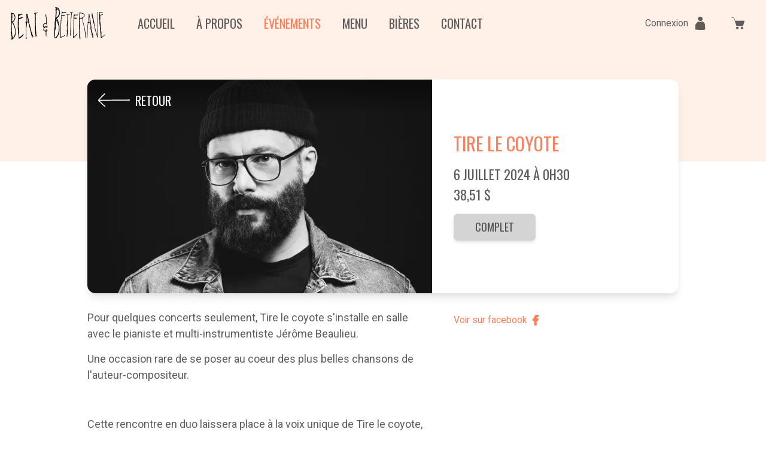

--- FILE ---
content_type: text/html; charset=utf-8
request_url: https://www.beatetbetterave.com/evenements/132-tire-le-coyote
body_size: 60033
content:
<!doctype html>
<html data-n-head-ssr lang="fr-CA" data-n-head="%7B%22lang%22:%7B%22ssr%22:%22fr-CA%22%7D%7D">
  <head >
    <meta data-n-head="ssr" charset="utf-8"><meta data-n-head="ssr" name="viewport" content="width=device-width, initial-scale=1"><meta data-n-head="ssr" property="og:site_name" content="Beat &amp; Betterave"><meta data-n-head="ssr" property="og:type" content="website"><meta data-n-head="ssr" property="twitter:card" content="summary_large_image"><meta data-n-head="ssr" property="twitter:handle" content="Beat &amp; Betterave"><meta data-n-head="ssr" property="twitter:creator" content="Beat &amp; Betterave"><meta data-n-head="ssr" name="theme-color" content="#ffffff"><meta data-n-head="ssr" name="description" data-hid="description" content="Pour quelques concerts seulement, Tire le coyote s&#x27;installe en salle avec le pianiste et multi-instrumentiste Jérôme Beaulieu.Une occasion rare de se poser au coeur des plus belles chansons de l&#x27;auteur-compositeur."><meta data-n-head="ssr" property="og:title" data-hid="og:title" content="Tire le Coyote"><meta data-n-head="ssr" property="twitter:title" data-hid="twitter:title" content="Tire le Coyote"><meta data-n-head="ssr" property="og:description" data-hid="og:description" content="Pour quelques concerts seulement, Tire le coyote s&#x27;installe en salle avec le pianiste et multi-instrumentiste Jérôme Beaulieu.Une occasion rare de se poser au coeur des plus belles chansons de l&#x27;auteur-compositeur."><meta data-n-head="ssr" property="twitter:description" data-hid="twitter:description" content="Pour quelques concerts seulement, Tire le coyote s&#x27;installe en salle avec le pianiste et multi-instrumentiste Jérôme Beaulieu.Une occasion rare de se poser au coeur des plus belles chansons de l&#x27;auteur-compositeur."><meta data-n-head="ssr" property="og:image" data-hid="og:image" content="https://res.cloudinary.com/radicelles/image/upload/c_fill,w_1200,h_675/beatetbetterave-com/production/svine52ctziercdaa36627o0aieg.jpg"><meta data-n-head="ssr" property="twitter:image" data-hid="twitter:image" content="https://res.cloudinary.com/radicelles/image/upload/c_fill,w_1200,h_628/beatetbetterave-com/production/svine52ctziercdaa36627o0aieg.jpg"><meta data-n-head="ssr" property="og:url" data-hid="og:url" content="https://www.beatetbetterave.com/evenements/132-tire-le-coyote/"><meta data-n-head="ssr" property="twitter:url" data-hid="twitter:url" content="https://www.beatetbetterave.com/evenements/132-tire-le-coyote/"><meta data-n-head="ssr" property="og:type" data-hid="og:type" content="website"><title>Beat &amp; Betterave | Tire le Coyote</title><link data-n-head="ssr" rel="icon" href="/favicon.svg"><link data-n-head="ssr" rel="mask-icon" href="/mask-icon.svg" color="#000000"><link data-n-head="ssr" rel="apple-touch-icon" href="/apple-touch-icon.png"><link data-n-head="ssr" rel="manifest" href="/manifest.json"><link data-n-head="ssr" rel="dns-prefetch" href="https://www.google-analytics.com"><link data-n-head="ssr" rel="dns-prefetch" href="https://res.cloudinary.com"><link data-n-head="ssr" rel="dns-prefetch" href="https://www.googletagmanager.com"><link data-n-head="ssr" rel="preconnect" href="https://res.cloudinary.com"><link data-n-head="ssr" rel="preconnect" href="https://www.googletagmanager.com"><link data-n-head="ssr" rel="preconnect" href="https://www.google-analytics.com"><link data-n-head="ssr" data-hid="gf-prefetch" rel="dns-prefetch" href="https://fonts.gstatic.com/"><link data-n-head="ssr" data-hid="gf-preconnect" rel="preconnect" href="https://fonts.gstatic.com/" crossorigin=""><link data-n-head="ssr" data-hid="gf-preload" rel="preload" as="style" href="https://fonts.googleapis.com/css2?family=Roboto:ital,wght@0,400;0,700;1,400&amp;family=Oswald:wght@400&amp;family=Material Icons&amp;display=block"><link data-n-head="ssr" rel="canonical" href="https://www.beatetbetterave.com/evenements/132-tire-le-coyote/"><script data-n-head="ssr" data-hid="gf-script">(function(){var l=document.createElement('link');l.rel="stylesheet";l.href="https://fonts.googleapis.com/css2?family=Roboto:ital,wght@0,400;0,700;1,400&family=Oswald:wght@400&family=Material Icons&display=block";document.querySelector("head").appendChild(l);})();</script><noscript data-n-head="ssr" data-hid="gf-noscript"><link rel="stylesheet" href="https://fonts.googleapis.com/css2?family=Roboto:ital,wght@0,400;0,700;1,400&family=Oswald:wght@400&family=Material Icons&display=block"></noscript><link rel="preload" href="/_nuxt/4744071.js" as="script"><link rel="preload" href="/_nuxt/064af20.js" as="script"><link rel="preload" href="/_nuxt/css/4cbf305.css" as="style"><link rel="preload" href="/_nuxt/8ca25e7.js" as="script"><link rel="preload" href="/_nuxt/css/82b9c73.css" as="style"><link rel="preload" href="/_nuxt/ac0c7ad.js" as="script"><link rel="preload" href="/_nuxt/css/08a40c1.css" as="style"><link rel="preload" href="/_nuxt/6ed3aa9.js" as="script"><link rel="stylesheet" href="/_nuxt/css/4cbf305.css"><link rel="stylesheet" href="/_nuxt/css/82b9c73.css"><link rel="stylesheet" href="/_nuxt/css/08a40c1.css">
  </head>
  <body >
    <div data-server-rendered="true" id="__nuxt"><!----><div id="__layout"><div class="wrapper"><header class="header bg-theme z-50 fixed top-0 left-0 md:duration-500" data-v-77018758><nav class="flex justify-between w-full max-w-screen-2xl mx-auto md:py-2" data-v-77018758><ul class="nav hidden lg:flex flex-row items-center relative pl-4" data-v-77018758><li data-v-77018758><a href="/" class="block mr-2 lg:mr-8" data-v-77018758><svg xmlns="http://www.w3.org/2000/svg" viewBox="0 0 925.14 315.74" class="h-8 md:h-10 lg:h-12" data-v-77018758><path d="M435.34 4.29c1.31-4.54 2.08-5.16 6.18-4.35 2.93.58 5.76 1.66 8.68 2.33 3.67.84 7.39 1.48 11.08 2.21.74.15 2.02.21 2.12.57.79 2.9 3.93 3.91 5 6.68 1.28 3.29 3.19 6.35 4.85 9.49 1.14 2.16 2.43 4.26 3.47 6.47 1.43 3.02 2.26 6.02 1.77 9.6-.5 3.67-.17 7.6.54 11.27 1.3 6.73.82 13.47.74 20.21-.04 3.64-1.33 6.92-4 9.62-.98.99-1.59 2.4-2.16 3.71-1.02 2.34-1.87 4.76-2.83 7.12-.88 2.15-1.72 4.29-4.07 5.43-.83.4-1.37 1.43-2.03 2.18-.51.58-.91 1.36-1.54 1.74-3.91 2.33-5.91 6.55-9.33 9.36-.51.41-.83 1.04-1.27 1.54-1.1 1.26-1.22 2.54-.15 3.9 1.58 2.01 3.08 4.08 4.72 6.04 1.21 1.45 2.55 2.79 3.88 4.14 1.22 1.24 1.8 2.55 1.73 4.43-.07 1.94.53 3.94 1.07 5.85.9 3.2 1.95 6.36 2.98 9.53.38 1.15.68 2.41 1.37 3.37 2.31 3.22 2.92 6.9 3.4 10.68l2.7 20.17c.14.99.26 2.02.65 2.92 1.57 3.59 1.38 7.38 1.42 11.16l.28 32.04c-.19 11.8-1.11 23.57-4.38 35-.69 2.42-1.98 4.66-3.02 6.98-.5 1.11-1.51 2.21-1.49 3.3.04 2.76-1.72 4.4-3.09 6.39-3.15 4.58-6 9.37-9.25 13.88-2.59 3.59-5.32 7.15-8.44 10.27-4.04 4.04-9.25 5.6-14.96 5.37-2.57-.1-2.94-.31-3.03-2.9-.15-4.32-.04-8.66-.04-12.84l-1.97-1.38c-1.49-1.05-1.75-2.19-.94-3.99 1.97-4.39 2.09-8.79-.64-13.06-.47-.73-.55-1.93-.37-2.83 1.25-6.2.89-12.38.15-18.59-.21-1.73.17-3.52.23-5.29.28-7.67.78-15.33.75-23-.04-10.02-.1-20.02 1.23-29.98.32-2.41.39-4.9.27-7.33-.43-8.92.23-17.76 1.41-26.59.4-2.97.35-5.99.59-8.98.12-1.53.05-3.26.74-4.53 1.13-2.09.95-4.22 1.18-6.39.26-2.41.95-4.78 1.5-7.16.47-2.06.8-4.02.14-6.2-.45-1.5-.16-3.31.15-4.92.69-3.6 1.71-7.14 2.37-10.74.29-1.57-.05-3.24-.01-4.87.03-1.54-.08-3.14.29-4.6 1.88-7.38 2.58-14.85 2.47-22.47-.11-8 .33-16 .44-24 .12-8.11.35-16.22-1.05-24.3-.46-2.64.3-5.51.58-8.27.17-1.66.49-3.3.71-4.95.54-4.07.1-7.81-3.77-10.44zm3.07 292.14c3.15-3.78 5.81-7.65 9.16-10.82 4.35-4.11 8.1-8.55 10.76-13.9a15.41 15.41 0 0 0 1.06-2.79c1.36-5.03 2.29-10.21 4.06-15.09 4.82-13.25 5.44-27.14 6.64-40.93.98-11.28-.4-22.44-3.24-33.4-.36-1.4-.45-3.04-1.26-4.11-2.21-2.89-2.6-6.33-3.48-9.63-.8-3.02-1.63-5.98-3.71-8.48-.65-.79-.96-2-1.07-3.06-.16-1.51-.54-2.79-1.68-3.86-.55-.52-1.02-1.19-1.33-1.88-1.6-3.52-3.45-6.97-4.63-10.63-1.38-4.3-4.08-7.77-6.31-11.55-.23-.39-.69-.65-1.44-1.33-.19 2.74-.23 4.92-.5 7.08-1.51 11.9-1.73 23.84-1.41 35.82.12 4.65-.12 9.34-.67 13.96-.45 3.82-.44 7.52.41 11.25.4 1.78.33 3.49-.36 5.22-.36.89-.66 2.04-.4 2.9 1.36 4.49.36 8.81-.83 13.08-1.34 4.81-2.92 9.56-4.35 14.35-.37 1.26-.79 2.56-.8 3.85-.1 12.74 1.64 25.44.46 38.22-.47 5.11.43 10.34.54 15.52.06 2.53-.25 5.07-.38 7.53l4.76 2.68zm11.27-276.82c-.19.64-.4 1.03-.42 1.44l-.45 8.96c-.29 7.86-.96 15.73.63 23.55.2 1.01.04 2.22-.35 3.18-.86 2.13-2.21 4.08-1.25 6.58.16.42-.11 1.14-.4 1.58-1.04 1.53-.71 3.15-.53 4.81.21 1.87.49 3.77.35 5.63-.36 4.75-.98 9.48-1.42 14.22-.19 2.08-.48 4.22-.24 6.27.28 2.44 2.2 3.39 4.4 2.27 1.35-.69 2.57-1.74 3.65-2.82 2.51-2.51 5.01-5.04 7.3-7.75 1.25-1.48 2.28-3.25 3.03-5.04.98-2.32 1.22-4.97 3.53-6.61.48-.34.71-1.11.91-1.73l3.61-11.42c2.76-8.97 2.55-17.57-2.28-25.99-4.2-7.33-9.95-12.71-17.53-16.25-.74-.37-1.59-.56-2.54-.88zm16.87 145.59c.11-8.84-13.16-42.72-21.3-50.19l-2.84 2.15c3.9 3.53 6.17 7.84 8.39 12.23 2.1 4.16 4.52 8.15 6.77 12.23.31.56.56 1.17.75 1.79.87 2.73 1.6 5.51 2.6 8.19 1.36 3.65 2.9 7.22 4.38 10.82.33.79.7 1.56 1.25 2.78zm-35.9 43.53c1.8-5.73 4.36-55.95 3-60.73-.19 1.02-.36 1.64-.42 2.27l-1.88 21.24-1.36 28.31c-.17 2.96-.74 5.88.66 8.91zM468.12 24.8c-.49-3.29-2.13-5.62-4.61-7.26-2.87-1.9-5.83-3.69-8.88-5.27-1.32-.68-2.96-.76-4.47-1.05-.24-.05-.56.27-1 .51l.46 2.63c4.6.52 8.21 2.78 11.46 5.81 1.04.97 2.38 1.62 3.58 2.41l3.46 2.22zM18.09 147.86c1.28 3.72 3.59 6.12 6 8.43 1.37 1.31 2.79 2.55 4.24 3.77 1.6 1.33 2.95 2.74 2.42 5.07-.05.2 0 .46.08.66 2.12 5.11 4.02 10.32 6.48 15.26 1.09 2.19 2.32 4.25 2.78 6.68l3.24 16.69c.5 2.38 1.37 4.68 2.03 7.03.3 1.05.64 2.13.7 3.21l1.52 31.97c.24 10.35-.29 20.68-3.45 30.67-.43 1.36-1.06 2.68-1.81 3.89-1.06 1.71-2.24 3.28-2.25 5.45 0 .66-.63 1.36-1.07 1.96l-8.68 11.82c-2.58 3.33-5.13 6.74-8.11 9.69-4.91 4.86-11.1 6.2-17.97 5.42-1.23-2.6-1.28-5.42-1.3-8.13-.05-6.44.39-12.89.23-19.32-.2-8.33-.8-16.65-1.22-24.98-.17-3.33-.53-6.67-.4-9.98l1.33-24.97.9-28.96.42-35.3c.1-4.66.75-9.31 1.18-13.96.18-1.93-.01-3.65-1.18-5.36-1.45-2.12-1.27-4.47.38-6.48.82-.99 1.27-1.88 1.23-3.25l-.6-30.01C5 97.72 4.93 90.55 3.8 83.56c-.82-5.07-.69-9.86.08-14.83.72-4.61-.1-6.31-3.88-9.92 1.13-3.61 1.57-4.07 5.08-3.56 3.18.46 6.28 1.41 9.44 1.99 3.59.66 7.22 1.15 10.82 1.72.65.1 1.68.04 1.89.41 1.15 2.04 3.42 2.97 4.68 4.79 2.52 3.65 4.83 7.46 7.2 11.21 1.01 1.6 1.97 3.22 2.93 4.85 1.09 1.87 1.29 3.83 1.28 6.04 0 4.43.44 8.88 1.02 13.27.65 4.86-.01 9.61-1.25 14.19-.53 1.98-.77 4.55-3.04 5.96-.59.37-.64 1.59-.98 2.4l-2.79 6.36c-.75 1.61-2.03 3.08-2.35 4.75-.52 2.69-2.23 4.03-4.26 5.5-3.94 2.88-7.66 6.05-11.58 9.17zm.42 153.11c5.61-3.41 9.86-7.86 12.74-13.54 3.82-7.55 7.07-15.28 8.53-23.75 1.25-7.23 2.82-14.39 3.03-21.76.03-1.21.16-2.57-.32-3.61-.81-1.74-.82-3.38-.51-5.18.17-.97.12-2.01-.04-2.99-.41-2.52-1.3-5.02-1.32-7.54-.03-2.61-.36-5.15-.66-7.72-1.12-9.54-3.04-18.9-6.57-27.84-1.79-4.53-4.31-8.78-6.18-13.28-3.21-7.73-8.35-14.14-13.52-20.56-.84-1.04-1.77-1.65-2.98-.96-.22 6.33-.13 12.56-.72 18.73-.96 10.02-.48 19.99.13 29.99.18 2.86.24 5.79-.17 8.62-.47 3.27-.44 6.4.42 9.57.52 1.93.75 3.85-.05 5.87-.36.91.07 2.14.16 3.22.11 1.3.3 2.6.34 3.91.09 2.97-1.24 5.87-.25 8.92 1.7 5.24 1.99 10.69 2.18 16.14.34 9.44.67 18.86 3.92 27.93 1.24 3.46 1.68 7.11.32 10.78-.67 1.8-.3 3.52 1.52 5.05zM13.93 64.99v18.6c0 5.89-.13 11.78 1.44 17.54.21.78.16 1.82-.19 2.53-.89 1.8-1.91 3.48-1.13 5.63.16.44-.24 1.06-.29 1.61-.13 1.28-.31 2.58-.27 3.86.05 1.55.52 3.09.44 4.62-.22 4.43-.62 8.85-.95 13.28-.09 1.21-.33 2.45-.2 3.64.3 2.75 2.23 3.86 4.76 2.69 1.18-.54 2.25-1.42 3.22-2.3 2.22-2.01 4.43-4.04 6.49-6.21 1.2-1.26 2.36-2.69 3.06-4.25 1.03-2.3 1.23-4.99 3.67-6.51.32-.2.44-.75.58-1.17l3.31-10.48c1.52-5.21 1.9-10.47.2-15.74l-5.25-16.14c-.93-2.91-2.72-5.05-5.44-6.42l-7.74-3.88c-1.7-.8-3.48-1.37-5.71-.9zM6.01 254.17c-.21.88-.51 1.47-.47 2.04.21 2.99.55 5.97.77 8.96.37 5.2 1.24 10.44.89 15.6-.59 8.6 1.15 17.04.82 25.62l5.13 2.13c1.24-2.12.5-3.6-.72-4.84-1.46-1.49-1.62-3.21-1.68-5.18-.16-5.1-.37-10.21-.99-15.27-.96-7.81-2.9-15.5-2.14-23.49.17-1.73.08-3.74-1.61-5.57zM8.22 69.03c-1.53 11.98-1.31 18.64.65 21.48 1.07-6.25.83-17.37-.65-21.48zm164.63 80.71h-13.62c-.55 3.24-1.35 6.68-1.67 10.16l-2.41 29.58c-.03.33.11.79-.06.98-2.51 2.79-1.77 6.12-1.64 9.36.03.66.01 1.38-.24 1.98-1.56 3.85-.88 7.82-.82 11.79.07 5.33-.21 10.66-.46 15.98-.36 7.76-1.09 15.52-.38 23.3.04.44-.01.91.11 1.33 1.45 4.83.67 9.69.29 14.55-.06.75.02 1.52.14 2.26.2 1.26.71 2.52.68 3.77-.08 4.33-.38 8.66-.5 12.99-.12 4.6.57 9.04 2.35 13.36.67 1.63.66 3.72.42 5.53-.54 4.09-2.38 5.06-6.93 3.75.51-3.26-.17-6.45-1.66-9.48-.23-.46-.21-1.11-.12-1.63 1.9-11.19.64-22.4.32-33.6-.12-4.21.12-8.43.11-12.65-.01-1.76.06-3.62-.47-5.25-.54-1.66-.51-3.18-.42-4.86.28-4.88.45-9.77.45-14.66 0-6.34.02-12.66 1.09-18.95.56-3.24.34-6.51-.35-9.88-.71-3.5-.06-7.3.15-10.96.18-3.11.7-6.2.81-9.3.05-1.6-.56-3.21-.71-4.83-.18-1.95-.37-3.94-.23-5.89.36-4.99.91-9.96 1.36-14.94.05-.53-.07-1.08-.13-1.8l-4.67-1.26c-1.22-3.99-.36-5.44 4.36-7.2 2.63-25.92 3.64-52.08 4.77-78.23 3.54-1.28 5.61 1.65 8.35 2.16 3.56.66 2.68 4.89 5.45 6.52-2.12 2.57-.74 4.95-.11 7.52 1.45 5.93 2.47 11.96 3.77 17.92.9 4.12 1.98 8.2 2.98 12.3.11.43.39.84.4 1.27.04 8.34 2.98 16.14 4.53 24.2.52 2.68 1.48 5.28 2.17 7.94.24.92.24 1.91.36 2.87l.83 6.19c.2 1.51.68 3.03.58 4.51-.28 3.78.25 7.3 2.42 10.49.37.54.66 1.17.83 1.8l6.55 25.5c.22.86.44 1.74.46 2.62.15 5.4 1.93 10.45 3.68 15.43 1.03 2.93 2.39 5.68 2.35 8.87 0 .21.05.51.19.63 1.89 1.61 1.35 3.86 1.36 5.83.01 4.32 1.81 8.18 2.74 12.26.24 1.05.82 2.11 1.5 2.95 2.39 2.95 3.46 6.42 4.26 10.03.52 2.39 1.15 4.75 1.7 7.14.61 2.65 1.71 5.03 3.55 7.07.65.72 1.48 1.7 1.45 2.53-.22 6.84 3.47 12.4 5.91 18.67-.45.54-.9 1.35-1.58 1.83-1.64 1.16-2.87.86-3.82-.97-.56-1.07-.89-2.27-1.17-3.46-1.18-5.09-1.78-6.22-6.28-10.88.44 1.89.57 3.12 1.01 4.23.93 2.38 2.09 4.67 3.04 7.04a13.04 13.04 0 0 1 .2 9.49c-3.28-.35-4.93-2.31-5.73-5-.69-2.33-1.01-4.77-1.51-7.16-.25-1.2-.46-2.4-.8-3.57-1.08-3.71-2.45-7.28-2.96-11.21-.51-3.9-2.31-7.62-3.31-11.47-.58-2.22-.71-4.56-1.01-6.84-.07-.55.06-1.13-.07-1.66l-13.64-54.57c-.84-3.34-1.94-6.63-2.61-10-1.4-7.15-4.24-13.93-5.42-21.13l-2.52-15.19zm-.44-7.41c-3.32-15.75-4.22-31.66-9.01-47.4-1.09 2.85-3.54 43.41-3.05 47.73 3.88.33 7.79 1.6 12.06-.33zm-17.99 1.19c1.65-1.01 1.83-2.63 2.11-4.27.51-3.1-1.4-6.29.4-9.33-1.35-1.85-.21-3.65.19-5.41.67-2.97.89-5.89.11-8.88-.21-.8-.21-1.81.1-2.56 1.21-2.87 1.27-5.85 1.01-8.85-.45-5.12-.13-10.19.56-15.27.33-2.41.53-4.86.48-7.29-.03-1.65.25-3.56-1.81-5.16l-.54 9.59-2.14 32.15-1.83 21.88c-.12 1.31-.35 2.68 1.36 3.4zm49.42 114.29l-.81.16c.24 2.44.53 4.87 2.3 6.79.23-.07.45-.15.68-.22l-2.17-6.73zm-50.68-105.89c1.34-.87 1.53-1.67-.21-2.93l.21 2.93zm514.6-94.24l.33-3.43c1.79-.17 3.56.02 5.04-.54 4.22-1.6 8.26-.43 12.38.25l11.2 1.72c7.37 1.17 13.72 4.51 19.19 9.45 7.37 6.66 6.46 3.56 6.19 14.37-.08 3.09-.87 6.16-1.16 9.25-.23 2.44-1.56 4.1-3.31 5.55-2.23 1.85-4.74 3.42-6.66 5.54-1.88 2.08-3.91 3.77-6.52 4.91.02 1.11 1.47 2.14-.13 3.24-.54.37-.55 1.87-.4 2.79.42 2.63 1.01 5.24 1.59 7.84.7 3.16 1.18 6.29.56 9.58-.25 1.3.14 2.88.68 4.14 1.01 2.3 1.1 4.65 1.38 7.09.68 5.79.8 11.76 3.81 17.09.72 1.28.99 2.93 1.06 4.43.25 5.15.76 10.31 2.96 14.97 2.12 4.48 3.32 8.97 3.68 13.94.29 4.04 1.72 8.02 2.81 11.99 1.41 5.17 2.39 10.37 2.84 15.73.22 2.59.4 5.43 2.35 7.69.6.69.75 2.08.59 3.05-.79 4.65-.54 9.08 2.05 13.19.34.53.49 1.24.55 1.88.27 3.22.8 6.46.62 9.65-.28 4.82.62 9.5 1.14 14.33l2.03 1.08c-.19.91-.29 1.79-.57 2.61-.54 1.58-.36 2.97.58 4.38.44.66.75 1.63.65 2.41-.46 3.74.27 7.29 1.2 10.87.53 2.03.92 4.15.92 6.23 0 1.48-.61 3.02-1.26 4.39-.29.6-1.36 1.2-2.05 1.17-1.12-.05-1.65-1.03-1.56-2.17.23-3.04-1.2-5.96-.67-9.03.07-.4-.16-.86-.24-1.24-.95-.59-2.24-.94-2.61-1.73-.41-.87.02-2.14.07-3.24.1-1.98.47-4 .23-5.94l-3.14-23.13c-.07-.55-.24-1.16-.08-1.65 1.31-3.98-.59-7.6-1.19-11.36-.22-1.41-.55-2.82-.6-4.24-.07-1.87.2-3.71-1.08-5.42-.49-.65-.18-1.89-.26-2.87-.14-1.74-.14-3.51-.47-5.21l-3.67-18.31c-.34-1.63-.94-3.2-1.28-4.83-.38-1.82-.61-3.67-.9-5.51-.02-.11.03-.24-.01-.33-1.49-3.57-.98-7.56-2.3-11.16-2.18-5.96-4.05-12.01-4.94-18.33-.08-.55-.12-1.14-.36-1.62-3.21-6.41-4.13-13.3-4.36-20.34-.02-.55-.01-1.14-.18-1.65-2.7-8.24-2.72-16.88-3.79-25.36-.17-1.32-.3-2.67-.71-3.93-.52-1.58-1.59-2.07-3.13-1.51l-19.4 7.05c-1.49.53-1.99 1.53-2.26 2.95-.83 4.34-.31 8.63.2 12.96.51 4.3.89 8.61 1.08 12.93.2 4.43.03 8.87.16 13.3a23.45 23.45 0 0 0 .77 5.26c1.05 3.94 1.42 7.91.48 11.88-1.17 4.91-.63 9.72.31 14.56.83 4.27 1.59 8.54.63 12.9-.07.32-.12.7-.01.99 1.42 3.82.43 7.71.33 11.56-.17 6.69-.04 13.32.8 19.98.37 2.92-.2 5.96-.35 8.94-.06 1.1-.58 2.39-.17 3.27 1.22 2.64.45 5.24.34 7.87-.2 4.47-.73 8.94.07 13.43.46 2.63.17 5.26-.41 7.93-.46 2.08-.45 4.51.16 6.54 1.29 4.3 1.7 8.45.14 12.74-.93 2.54-.01 5.05.37 7.57.25 1.63.47 3.32.34 4.95-.16 1.91-1.46 2.67-3.04 1.62-1.89-1.26-4.49-2.29-3.87-5.46.06-.31.02-.7-.12-.98-2.72-5.44-1.52-11.66-3.43-17.26-.24-.7-.34-1.64-.08-2.3 1.01-2.53.23-5.02.11-7.55-.17-3.66-.16-7.34-.12-11l.26-16c-.02-1.96-.72-3.9-1.03-5.86-.18-1.16-.55-2.44-.24-3.48.54-1.8.3-3.47.16-5.25-.28-3.43-.36-6.88-.37-10.32-.02-4.56.15-9.11-1.08-13.6-.3-1.09.01-2.41.26-3.58.9-4.3 1.32-8.57-.09-12.85-.23-.71-.25-1.54-.2-2.3 1.32-23.68 1.21-47.39 1.06-71.1-.01-1.39.41-2.87-.86-4.09-.33-.31-.26-1.25-.11-1.83 1.7-6.66 1.97-13.34.93-20.17-.39-2.57.14-5.3.42-7.94.39-3.64 1.09-7.2.7-10.94-.23-2.24.56-4.6.95-6.89.35-2.08.85-4.14 1.14-6.23.45-3.16-.07-5.87-4.02-6.92zm7.43 52.98c2.56.45 4.49-.5 6.34-1.44 8.02-4.03 16.64-6.78 24.24-11.76 6.09-3.99 10.54-8.64 10.61-16.46.08-7.84-.72-9.6-7.36-13.82-6.4-4.07-13.44-6.36-20.94-7.14-3.84-.4-7.73-.39-11.47 1.47-2.14 11.55-4.15 23-2.23 34.73.25 1.52.12 3.11.13 4.66.01 2-.09 4.01.01 6 .09 1.29.45 2.55.67 3.76zm-.54 153.76c1.85-2.22 1.59-4.41 1.37-6.43-.7-6.24-.31-12.43.31-18.63.13-1.32.07-2.67-.08-3.99-.25-2.11-1.86-4.14-.33-6.36.12-.18-.04-.69-.23-.92-1.18-1.42-.5-2.92-.37-4.45.17-1.96.26-3.96.06-5.91-.5-4.92-1.16-9.85-.11-14.75.51-2.39-.09-4.56-.6-6.81-.26-1.14-.36-2.33-.42-3.5-.1-1.9.11-3.85-1.32-6.03-.19.96-.32 1.36-.34 1.76-.23 5.66-.62 11.33-.62 16.99l.44 30.03c.01.66-.07 1.48.27 1.94 1.7 2.28 1.26 4.86 1.26 7.4l.09 12.35c.08 2.28.39 4.57.62 7.31zm-2.43-95.66l-.28 16.24c0 .31.46.63 1.1 1.43.34-3.38.82-6.2.86-9.02.1-6.85.01-6.85-1.68-8.65zm.81-7.84c-1.45 2.19-1.12 3.92-.1 5.84 1.39-1.91.87-3.65.1-5.84zm-.93-1.83c.67-1.59.67-1.59.18-3.92-1.1 1.36-.47 2.57-.18 3.92z" data-v-77018758></path><path d="M116.41 69.99l-5.98 2.34c-4.33 1.39-8.83 2.32-12.76 4.79-.18.12-.41.22-.62.24-5.29.48-9.6 3.34-14.05 5.84-.77.43-1.57.95-2.42 1.1-2.85.48-3.51 2.38-3.32 4.84l.99 10.95c.19 1.97.46 3.93.73 6.13 4.89-.68 9.58-1.55 13.84-3.79 1.83-.96 3.49-1.77 5.64-1.47 1.03.15 2.25-.13 3.22-.56 2.61-1.16 4.85-3.01 7.81-3.59 1.18-.23 2.08-1.84 3.05-2.76 4.23.98 5.47 5.93 2.64 9.02-2.23 2.44-4.81 4.19-8.1 4.96-2.24.53-4.5 1.22-6.56 2.24-3.1 1.53-6.2 2.87-9.62 3.65-3.77.86-7.4 2.3-11.26 3.54 0 1.66-.06 3.09.01 4.51.7 14.9.8 29.79-.17 44.68-.12 1.85-.6 3.75.63 5.49.22.31.09.87.09 1.31-.01 5.32.2 10.65-.1 15.96-.28 5.08.91 9.95 1.56 14.89.33 2.47.27 4.81-.32 7.24-.4 1.65-.19 3.47-.12 5.21l.67 13.28c.21 2.87.7 5.72 1.07 8.57.08.65.31 1.32.22 1.95-1.58 10.7-1.71 21.46-1.26 32.24.11 2.54-.3 5.09-.24 7.63.04 1.64.41 3.29.83 4.89.87 3.39 1.87 6.75 2.92 10.48 2.15-2.31 5.33-3.42 7.32-6.25.97-1.39 2.58-2.39 4.02-3.4 1.69-1.19 3.72-1.84 4.66-4.05.38-.88 1.67-1.39 2.58-2.04 3.54-2.53 7.09-5.04 9.21-9.02.05-.1.11-.2.19-.27 2.55-2 4.32-4.58 5.9-7.38 1.16-2.05 3.18-.82 4.91-.9 1.02 2.28.41 4.41-.08 6.69l-2.97.87c.12.54.1 1.13.36 1.55 1.44 2.27.87 4.28-.85 6.01-2.67 2.67-5.37 5.32-8.22 7.78-3.36 2.91-7 5.49-9.55 9.26-.52.77-1.5 1.3-2.37 1.76-1.96 1.04-3.97 2-5.99 2.94-3.57 1.65-6.87 3.62-9.14 7-1.1 1.65-2.72 2.72-4.81 2.32-1.51-.28-2.85-2.54-2.43-5.01 1.53-9.04-1.29-17.65-2.24-26.44-.2-1.88-.22-3.78-.48-5.64-.29-2.08-.77-4.13-1.16-6.19-.52-2.71-1.3-5.4-1.52-8.13l-2.93-39.91c-.7-11.54-1.83-23.13-1.35-34.63.43-10.47-.63-20.87-.09-31.3l1.44-26.62c.09-1.85-.08-3.73-.28-5.57-.45-3.99-.98-7.97 1.18-11.68.11-.19.35-.46.3-.57-1.83-3.71.41-7.35.18-11.05-.39-6.2-.49-12.42-.69-18.64-.05-1.65-.01-3.31-.01-5.43 1.6-.38 3.26-1.01 4.96-1.13 2.77-.2 5.56-.07 8.34-.06 3.69.02 7.35-.06 10.74-1.81.47-.24 1.08-.42 1.59-.35 3.55.47 6.81-.7 10.11-1.67 1.49-.44 3-.87 4.53-1.11 3.26-.56 4.48.33 5.62 4.27zM78.12 244.3c0-.71.04-1.43-.01-2.13l-.61-8.98-1.28-22.97c-.83-9.88-1.03-19.74-.51-29.64.19-3.58.3-7.29-1.47-11.44-.3 1.61-.63 2.56-.63 3.5 0 6.89-.14 13.79.15 20.67l1.83 34.63c.14 2.88-.16 5.78-.03 8.65.13 2.7.32 5.46 2.56 7.71zm-4.33-87.07c1.78-3.61 2.47-24.97.86-29.02-.29.83-.62 1.4-.65 1.97-.18 3.64-.54 7.3-.36 10.93.18 3.56.2 7.06-.52 10.56-.39 1.88-.28 3.71.67 5.56zm-.25 8.85c1.63-3.48 1.64-4.29.32-6.21l-.32 6.21zm10.83-55.3l-.4-.58-1.56 1.15.33.48 1.63-1.05zm715.87 188.84c-.65-3.33-1.13-6.74-2.01-10.06-1.16-4.4-2.62-8.71-3.94-13.06-.26-.84-.69-1.7-.67-2.54.09-4.43-1.24-8.55-2.56-12.69-1.15-3.6-1.71-7.32-2.42-11.02-.72-3.75-1.25-7.55-2.12-11.25-1.02-4.39-1.33-8.92-2.75-13.22-.62-1.87-1.09-3.79-1.46-5.73-.22-1.18-.17-2.42-.15-3.64.04-2.39-.29-4.6-1.79-6.62-.59-.8-.75-2.04-.79-3.1-.13-3.81-1.47-7.42-1.97-11.09-.72-5.25-2.94-10.19-2.89-15.55.01-1 .07-2.01 0-3l-.94-12.41c-.26-3.5-.6-7.01-.72-10.52-.1-2.83-.78-3.61-3.58-3.39-.55.04-1.09.18-1.64.28l-9.5 1.79c-.24 2.4-.35 5.26-.82 8.06-2.29 13.53-2.4 27.24-3.45 40.87-.29 3.75-1.13 7.46-1.63 11.2-.19 1.4-.17 2.84-.15 4.27.03 2.2.39 4.42.15 6.58-.39 3.43-1.05 6.8.28 10.2.28.72-.05 1.71-.18 2.57-.39 2.64-.93 5.26-1.22 7.9-.3 2.7-.01 5.34 1.43 7.11l-3.35 21.18c-.26 1.68-.33 3.31 1.23 4.56.92.74.62 1.73.26 2.75a197.73 197.73 0 0 0-2.7 8.23c-1.54 5.13-2.43 10.36-2.24 15.85l-3.57-.66c-1.21-2.15-1.17-4.42-.58-6.75.86-3.41 2.68-6.65 1.91-10.36-.02-.1.03-.22.05-.33.14-1.12 1.85-2.04.59-3.28-.74-.72-1.8-1.11-2.87-1.75l1.72-1.6c2.01-1.79 2.85-4 2.08-6.6-.66-2.25-.39-4.45.26-6.57 1.69-5.49 1.64-11.2 2.24-16.83.08-.76-.09-1.55-.17-2.32-.1-1-.48-2.04-.28-2.98.85-4.15.44-8.27.36-12.44-.08-4.07.88-8.16 1.24-12.26.28-3.2.3-6.43.5-9.64.16-2.54.31-5.08.67-7.59.3-2.08 1.1-4.09.25-6.22-.15-.38-.03-.87.02-1.31l2.28-22.2 1.67-13.9c.24-2.05.14-4.12-1.51-5.57-1.21-1.06-.99-2.42-1.12-3.64-.16-1.58 1.03-2.28 2.45-2.66 1.4-.37 1.33-1.59 1.39-2.71l1.13-19.65 1.61-21.62c.07-.88.13-1.81.46-2.62.79-1.97.78-3.77.5-5.95-.36-2.83.57-5.93 1.36-8.8 1.2-4.36 2.05-8.62.39-13.07-.52-1.39-.88-3.08.99-4.1 1.92-1.05 5.51-1 6.64.32.44.52.53 1.4.61 2.13l.82 8.96c.12 1.09.39 2.22.85 3.21.77 1.67 1.13 3.31.71 5.14-.17.73-.11 1.57.05 2.32 1.16 5.3 1.25 10.79 3.19 15.97 1.77 4.73 1.95 9.78 2.29 14.79.14 2.08.48 4.21 1.16 6.17 2.15 6.13 3.98 12.28 3.43 18.89-.05.64.12 1.34.35 1.95 1.91 5.19 2.28 10.63 2.67 16.07.41 5.65.7 11.29 2.35 16.8.75 2.49.56 5.29.68 7.95.15 3.24.25 6.44 2.1 9.31.45.7.51 1.7.59 2.57l.92 10.97c.2 2.38.21 4.64 1.49 6.97 1.1 2.01.89 4.75 1.21 7.17l2.04 15.54c.31 2.07.77 4.22 1.66 6.09 1.69 3.57 2.37 7.27 2.87 11.15.48 3.72 1.65 7.36 2.7 10.99 1.49 5.14 3.08 10.23 2.68 15.69-.06.83.38 1.7.6 2.55.57 2.26 1.08 4.53 1.73 6.76.54 1.84-.27 2.96-1.74 3.85-1.9 1.22-3.85 2.27-6.38 1.19zm-27.86-154.99c.1-.71.23-1.14.21-1.57l-1.64-34.95c-.11-2.28.15-4.66-1.62-6.59-.38-.41-.29-1.26-.41-1.91l-1.21-6.8c-.17-.87-.88-1.81-.68-2.53.78-2.87-.85-5.41-.87-8.15 0-.45-.58-.91-1.26-1.91-2.65 22.04-5.18 43.38-6.57 65.06 4.92 1.56 9.48.7 14.05-.65zm17.44 89.97l1.17-.15c0-1.39.2-2.81-.04-4.16-.5-2.83-1.23-5.62-1.86-8.43l-2.01-9.07c-.14-.64-.28-1.32-.21-1.96a25.71 25.71 0 0 0-2.07-13.04c-.22-.5-.39-1.04-.47-1.58-.49-3.17-1.08-6.33-1.36-9.52-.28-3.1-.21-6.23-.33-9.35-.02-.54-.28-1.07-.38-1.61-.53-2.71-1.19-5.4-1.53-8.14-.36-2.86-.32-5.78-.64-8.65-.3-2.64-.79-5.27-1.33-7.88-.09-.43-.86-.88-1.39-.99-.23-.05-.92.75-.91 1.15.08 2.19.29 4.38.49 6.57s.65 4.39.6 6.57c-.07 3.34-.33 6.63.98 9.86.48 1.18.35 2.63.35 3.96.01 3.68-.14 7.36 1.84 10.7.26.44.26 1.08.27 1.63.15 5.28 1.45 10.33 2.98 15.34 1.4 4.59 2.36 9.27 2.22 14.12-.02.66-.01 1.35.15 1.98l2.41 9.3c.29 1.14.7 2.24 1.07 3.35zm2.24 11.42c-.88 6.74.77 12.08 4.4 14.17.38-4.95-2.27-9.09-3-13.61-.03-.2-.72-.3-1.4-.56zm8.64 29.4c-1.77.85-1.66 2.13-1.38 3.47.3 1.51.89 3.03.81 4.52-.12 2.25 1.36 3.62 2.35 5.45.58-.86 1.1-1.77.97-2.58-.5-2.93-1.19-5.83-1.87-8.72-.17-.7-.55-1.34-.88-2.14zm-23.62-131.46c.88-3.33.78-3.96-.94-5.55-.12 1.98-1.02 3.92.94 5.55zm21.01 127.61c1.6-1.73 1.6-1.73 0-2.16v2.16zM898.95 48.29l1.99 2.81-2.39 2.93-18.74.54-8.31.71c-2.04.21-2.73.86-2.26 2.79.78 3.17.2 6.49 1.68 9.64.94 2.01.75 4.54 1.1 7.03 2.67.84 5.45.8 8.14.2 4.12-.92 8.17-2.11 12.23-3.25 3.23-.91 6.47-1.52 9.8-.97.97 3.22.65 3.83-2.33 4.46l-23.49 4.95c-.75.16-1.48.39-2.59.69l1.89 11.45c.12.74.17 1.51.14 2.26l-1.07 23.65c-.17 4.33-.2 8.67-.3 13.01-.02 1-.39 2.13-.05 2.98 1.54 3.9.08 8.1 1.11 11.85.91 3.31-.08 6.99 2.09 10 .27.38.17 1.06.16 1.6-.02.78-.08 1.55-.18 2.32-.51 3.8 1.95 7.08 1.5 11.08-.4 3.48.62 7.34 1.86 10.73.87 2.37.81 4.43.47 6.69-.71 4.72.36 9.31 1.18 13.89.89 4.97 1.45 9.89.1 14.88-.3 1.13-.32 2.5.02 3.6 1.86 6.01 2.34 12.2 2.77 18.42.12 1.77.35 3.56.81 5.27 2.03 7.61 1.19 15.23.33 22.87-.48 4.24-.34 8.41 1.19 12.5.43 1.14.26 2.58.09 3.85-.35 2.61-1.21 5.17-.72 7.93 3.22.52 5.53-1.01 7.42-3.1 1.61-1.79 3.56-2.79 5.62-3.9 3-1.61 5.78-3.73 8.4-5.93 3.06-2.57 5.87-5.45 8.74-8.23.54-.52.9-1.22 1.3-1.87l2.37-3.87c3.76.82 5.21 3.62 3.29 6.57-.93 1.43-2.42 2.59-3.87 3.56-2.93 1.96-6.39 3.24-8.06 6.73-.16.33-.71.47-1.06.71-2.38 1.6-4.94 3.01-7.1 4.87-2.31 1.99-5.15 3.37-6.91 6.04-.49.75-1.67 1.52-2.5 1.48-2.62-.11-4.13 1.95-6.43 2.62l.17 2.08c.27 2.44-.85 3.5-3.06 2.49-1.87-.86-3.47-2.3-5.23-3.5l.77-4.17c.2-1.25.9-2.53-.43-3.7-.31-.27-.02-1.23-.01-1.87.05-2.09.23-4.19.12-6.27-.18-3.31-.52-6.61-.85-9.92l-1.04-9.9c-.18-1.87-.24-3.75-.44-5.61-.22-2.09-.53-4.16-.82-6.24-.12-.87-.37-1.72-.44-2.59l-1.67-19.93c-.34-4.87-.46-9.75-.67-14.62-.03-.66.27-1.56-.06-1.95-1.87-2.17-1.43-4.81-1.7-7.29-1.04-9.74-1.82-19.49-1.48-29.31.04-1.06-.69-2.31-1.42-3.18-.93-1.11-1.39-2.11-1.13-3.59.46-2.66.38-5.31-.82-7.84-.26-.56-.24-1.27-.27-1.92l-.24-8.59c-.03-1.11-.12-2.22-.07-3.33.64-13.15.42-26.25-1.93-39.24-.14-.76-.46-1.67-.19-2.29 1.86-4.26-.26-8.63.49-12.9-2.14-4.41-.04-8.95-.4-13.41-.16-1.97-.63-3.92-.91-5.89-.29-2.08-.65-4.17-.76-6.26-.19-3.66-.02-7.34-1.43-10.86-.27-.67-.35-1.65-.05-2.25.57-1.13.25-2.06.04-3.15-.16-.85.09-2.03.62-2.67.3-.35 1.73-.14 2.37.27 2.26 1.43 4.47 2.32 7.18 1.21.74-.3 1.76 0 2.64.12 5.24.75 10.42.17 15.63-.41 2.63-.29 5.3-.37 8.06-.56zm-23.26 129.76l-.74.47.03 14.24c.06 2.54.3 5.09.69 7.6.3 1.89.75 3.83 2.15 5.42.3-.37.53-.52.52-.67l-1.48-25.56c-.02-.53-.76-1-1.17-1.5zm4.91 54.65l-.74.07c-.8 1.8-.8 1.8 1.04 2.69l-.3-2.76zm1.43 24.79l.76.19.79-3.26-2.04-.32.49 3.39zm-.09-17.55l-.89.17c-.03 1.15-.63 2.49 1.71 3.56l-.82-3.73zM845.93 51.35c2.9-3.95 4.81-4.42 7.67-2.55l-.26 14.83-.43 17.33c-.05 1.76-.43 3.49.45 5.23.35.7.18 1.75.04 2.6-.85 5.21-1.01 10.43.06 15.6.66 3.22-.2 6.18-.8 9.22-.37 1.87-.86 3.68-.13 5.57.15.4.14.88.11 1.32l-.78 11.57c-.08 1.32.05 2.66.05 3.98l-.03 11.97-.12 9.94c0 .31.18.71.05.93-1.74 2.9-.77 5.87-.14 8.77.94 4.3-.41 8.4-.95 12.56-.3 2.33-.84 4.56.34 6.82.33.63.34 1.55.23 2.29-1.56 10.54-.28 21.1-.35 31.65-.01 2.11.14 4.24 0 6.34-.17 2.43-.58 4.84-.89 7.25-.24 1.87-.82 3.77-.65 5.6.84 8.93-.17 17.78-.83 26.64-.12 1.66-.11 3.34-.25 5-.42 5.17 1.14 9.87 3.34 14.43.36.74.87 1.78.61 2.39-.98 2.39-.22 4.58.52 6.88-1.35 1.44-2.94 1.91-4.71 1.94l-3.15-8.02c.62-2.06.59-4.75-1.47-7.12-.21-.24-.55-.58-.5-.8.5-2.31-.62-4.13-1.81-5.87-1.13-1.66-.36-4.01-2.12-5.45-.3-.24-.03-1.09-.19-1.6-.52-1.69-.94-3.44-1.73-4.99-.77-1.49-1.35-2.78-1.22-4.62.12-1.63-.9-3.36-1.48-5.02-.58-1.65-1.38-3.23-1.83-4.91l-7.24-28.09-2.49-10.03c-.19-.75-.16-1.73-.63-2.21-2.11-2.14-1.75-4.81-2-7.43-.23-2.41-1.09-4.75-1.53-7.15-.58-3.15-.99-6.33-1.53-9.5-.18-1.07-.39-2.17-.83-3.15-1.34-2.98-2.24-5.99-2.23-9.32.01-1.6-.74-3.2-1.16-4.8-1.14-4.28-1.51-8.79-4.04-12.64-.27-.41-.24-1.08-.19-1.62.4-4.42-.71-8.59-1.82-12.81-1.1-4.18-1.8-8.46-2.86-12.65-.36-1.41-1.27-2.67-2.19-4.5.5-2.54-.41-5.51-1.32-8.5-3.18-10.43-5.73-21-7.03-31.85-.16-1.37-.86-2.67-1.28-4.01-.19-.62-.44-1.26-.43-1.88.03-1.89.16-3.78.29-5.66.07-1.11.33-2.22.27-3.31s-.42-2.16-.65-3.21c3.86-5.02 3.86-5.02 7.04-5.28.26 1.94.61 3.89.76 5.85.25 3.33.15 6.69.6 9.99.34 2.48 1.35 4.87 2.01 7.32.7 2.56 1.5 5.1 1.97 7.7.99 5.47 1.78 10.98 2.67 16.46.14.87.13 1.98.66 2.53 1.64 1.71 1.55 3.82 1.74 5.88.61 6.82 2.56 13.32 4.73 19.75 1.65 4.9 2.46 9.84 2.48 15.04.02 5.77.72 11.54 1.13 17.31.03.44 0 .97.23 1.3 2.15 3.09 2.16 6.69 2.68 10.2.29 1.94 1.19 3.78 1.73 5.69.26.92.55 1.91.45 2.83-.56 5.15.43 9.94 2.93 14.47.51.92.86 2.05.88 3.08.06 4.63.99 9.04 2.89 13.26.82 1.82 1.68 3.65 2.31 5.54.41 1.23.45 2.58.63 3.89.07.54-.18 1.32.11 1.6 2.34 2.29 1.68 5.41 2.41 8.13.4 1.48.8 3 1.49 4.35 1.24 2.41 2.28 4.82 2.14 7.61-.02.44 0 .9.12 1.31l4.69 17.02a7.78 7.78 0 0 0 1.26 2.57c1.05-5.29 1.27-10.52.37-15.78-.15-.9-.17-2.02.23-2.79 1.5-2.95 1.6-6.04.92-9.11-.54-2.44-.42-4.78-.24-7.23.43-5.87.59-11.76.85-17.65l.97-22.99c.04-1.18-.03-2.43-.38-3.55-1.02-3.32-.83-6.56.12-9.85.36-1.23.43-2.58.43-3.87 0-2.89-.08-5.78-.21-8.67l-.61-10.98c-.07-1.54.04-3.09.11-4.64l1.22-25.99c.09-2.21-.12-4.45-.3-6.66-.29-3.46-.21-6.88.72-10.26.57-2.06.76-4.11-.04-6.22-.33-.88-.2-1.97-.14-2.95.85-12.55.89-25.11.28-37.67-.06-1.2.2-2.42.28-3.63.21-3.16.42-6.32-3.08-8.29zm-42.22 60.15c.82-5.17.53-6.12-2-7.24-.02 2.67.37 5.12 2 7.24zm-4.56-20.8c.52 2.43-.77 5.49 2.43 7.03-.57-2.43.23-5.24-2.43-7.03z" data-v-77018758></path><path d="M353.8 166.06c-.08.13-.11.26-.19.32-3.98 3.04-3.98 3.04-7.97.01-5.79-4.39-15.48-3.44-20.78 2.07-3.84 3.99-5.17 8.97-5.5 14.32-.03.44-.06.97.15 1.31 2.06 3.37 3.66 7.08 6.97 9.8l3.14-2.68c6.96-5.92 14.9-8.15 23.92-6.37 3.97.78 6.85 5.03 5.67 8.92-.83 2.74-2.17 5.34-3.4 7.95-.24.5-.99.87-1.59 1.08-8.04 2.87-16.13 4.23-24.5.8-1.86.75-2.79 2.4-3.49 4.16-1.66 4.22-2.03 8.65-1.72 13.12.2 2.94 1.88 5.21 4.08 7.03 3.37 2.77 7.36 3.97 12.01 4.45v-3.72c-.02-3.76.88-7.13 4.41-9.11 3.8-2.13 7.53-1.39 11.07.75 3.6 2.17 3.85 3.07 2.87 7.09-1.2 4.95-4.21 8.22-8.92 10-.83.31-1.64.67-2.5 1.02-.46 3.31-.06 6.46.69 9.62.27 1.15.43 2.45.19 3.58-1.03 4.87-.61 9.75-.27 14.62l1.26 16.26-5.25 1.33-2.88-44.82-4.17-1.47c-4.05-1.53-8.15-2.94-12.1-4.68-3.73-1.64-5.19-4.61-5.84-8.81-1.08-7.02-.29-13.43 2.86-19.72 1.52-3.03.85-5.81-1.62-8.17-1.04-1-1.97-2.11-2.98-3.15-1.53-1.58-3.21-2.92-2.51-5.68.31-1.22-1.02-2.77-.93-4.13.7-10.73 4.98-22.02 18.16-24.79 1.95-.41 4.29.8 6.12.21 2.32-.74 4.07-.26 6.01.67.67.32 1.46.39 2.14.55.27-.29.55-.45.54-.61-.23-7.43.89-14.88-.42-22.3-.19-1.07 0-2.2.03-3.31.09-3.21.49-6.4-.5-9.6-.4-1.3.24-2.89-.01-4.27-.75-4.21-.03-8.6-1.9-12.71-.69-1.52-.22-3.53-.51-5.27L340.44 83c-.42-2.84-.45-5.76-.43-8.65.02-2.75 2.63-4.02 4.9-2.43 1.84 1.28 2.98 2.97 2.47 5.4-.25 1.2-.54 2.42-.53 3.63 0 1.53-.07 3.22.53 4.56.74 1.68.95 3.05.1 4.7-.31.6-.11 1.51-.01 2.26a178.29 178.29 0 0 0 1.03 6.88c.24 1.41.77 2.79.84 4.19.23 4.58 2.22 9.03 1.01 13.73-.45 1.73-.29 3.33.65 5.09.83 1.56.85 3.64.93 5.5l1.18 31.6c.06 2.24.44 4.44.69 6.6zm-21.62 32.06c1.11.51 2.15 1.14 3.28 1.47 4.74 1.4 9.44 1.02 13.98-.8 2.67-1.07 3.04-1.72 2.61-4.23-.16-.94-.03-1.94-.03-2.86-6.38-2.71-14.95-1.74-19.84 6.42zm14.54 33.18c3.59.13 5.61-1.34 5.9-4.15.12-1.19.29-2.43-1.32-3-1.6-.57-2.38.39-2.83 1.52-.71 1.79-1.16 3.69-1.75 5.63zM243.95 59.58c0 3.84-.24 6.96.06 10.03.49 5.03.3 9.99-.54 14.95-.58 3.43-.47 6.8.31 10.25.55 2.43.29 5.04.36 7.57.04 1.54-.26 3.14.07 4.6.69 3.01.38 5.93.02 8.92-.34 2.86-1.07 5.91-.44 8.6 1.22 5.18-.02 10.08-.34 15.12-.23 3.74.35 7.53.62 11.3.29 4.1 1.17 8.25.82 12.29-.55 6.24-.39 12.43-.12 18.64.11 2.44.36 4.87.48 7.31.17 3.44.65 6.92.33 10.31-.81 8.58-.64 17.06.81 25.59.86 5.02.74 10.2 1.27 15.28.42 3.96 1.03 7.92 1.82 11.83.65 3.2 1.3 6.26-.02 9.48-.99 2.4-.21 4.82.76 7.12.82 1.95 1.73 3.86 2.45 5.84.88 2.4 1.28 5.26-.6 6.94-1.69 1.52-2.38 3.1-2.89 5.07-.36 1.39-1.11 2.37-2.86 2.1-2.17-.33-3.08-1.03-3.27-3.06l-1.17-13.62c-.45-4.98-.41-10.09-1.53-14.92-1.89-8.19-1.62-16.54-2.48-24.79-.86-8.27-.69-16.66-.9-25-.15-6.1-.62-12.2.45-18.29a7.21 7.21 0 0 0-.48-3.92c-1.24-2.84-1.06-5.67-.31-8.49 1.14-4.29.93-8.57.33-12.9-.34-2.47-1.29-4.85-.53-7.52.33-1.17-.87-2.69-.92-4.07-.17-4.89-.23-9.78-.17-14.67l.43-25.02-.09-37.68c-.02-2.77-.49-5.53-.74-8.3-.19-2-1.15-3.29-3.21-3.69-.87-.17-1.75-.4-2.55-.76-1.95-.89-2.31-3.15-.46-4.15 1.8-.97 3.91-1.67 5.94-1.84 3.53-.3 7.11-.15 10.67-.11 3.94.05 7.75-.45 11.4-2.05 1.11-.49 2.31-.89 3.5-1.03 1.82-.22 3.82 1.26 4.08 2.79.24 1.35-1.14 3.09-3.02 3.45-1.4.27-2.87.18-4.31.22l-13.03.28zm249.68 230.09c2.49.46 4.47-.27 6.35-1.27l5.52-3.11c1.99-.93 4.06-1.88 6.2-2.28 3.64-.68 6.65-2.33 9.42-4.7 1.68-1.44 3.43-2.85 5.33-3.97 2.17-1.27 4.42-1.15 6.68.64-.81 2.16-2.24 3.69-4.08 4.72-4.92 2.75-9.53 6-15 7.86-6.19 2.11-12.14 4.96-18.13 7.62-1.14.51-2.24 1.48-2.95 2.51-2.46 3.59-4.83 3.81-7.57.49-.28-.34-.54-.7-.79-1.03.43-1.77.91-3.47 1.24-5.2.19-.97.48-2.13.13-2.95-1.23-2.9-.25-5.55.31-8.36.54-2.7.69-5.52.69-8.28 0-5.55-.24-11.1-.33-16.66-.02-1.22.17-2.44.32-3.66.67-5.44.69-10.87-.22-16.3-.11-.64-.05-1.31-.03-1.97l.22-8.31c.03-1.44-.38-2.99.01-4.31 1.06-3.59.15-7.03-.21-10.56-.26-2.5-.29-5.13.22-7.56.68-3.22.85-6.38.38-9.6-.68-4.73-1.01-9.38-.16-14.23.81-4.66.27-9.55.51-14.32l1.23-18.96c.29-5.4.32-10.81.63-16.21.25-4.44.55-8.88 1.17-13.28l4.45-28.65c.4-2.4.53-4.57-1.18-6.52-.28-.31-.38-.78-.62-1.32 1.33-1.91 1.22-4.83 4.25-5.5.62-10.64 1.12-21.17 2.99-31.63 1.85-.19 2.89.78 3.52 2.14.91 1.98 2.45 2.63 4.5 2.84 2.65.28 5.25 1.04 7.9 1.2 2.97.18 5.98-.02 8.96-.15 2.55-.11 5.09-.43 7.64-.52.85-.03 2.05.06 2.5.59 1 1.18 2.08 1.05 3.31.88.44-.06.9-.11 1.32-.03 2.12.38 2.84 1.93 1.53 3.63-.64.84-1.65 1.43-2.57 2.02-.74.48-1.62.74-2.39 1.17-.58.32-1.1.75-1.81 1.25-8.55-4.24-17.37-2.86-26.28-.89-2.45.54-3.32 1.83-3.65 3.98l-1.51 9.54c-.3 1.72-.76 3.42-1.22 5.41 5.95.49 11.7.93 17.28-1.14 3.72-1.39 6.27-.16 7.21 3.69a6.54 6.54 0 0 1 .17 1.32c.1 2.7-.51 3.32-3.25 3.22l-18.67-.72c-1.22-.04-2.44-.01-4.05-.01l-1 5.72-4.06 19.93c-.64 3.59-1.41 7.37-.96 10.91.63 4.96-.11 9.64-.73 14.47-.69 5.38-.57 10.88-.71 16.32-.13 4.78-.17 9.55-1.58 14.21-.43 1.41-.14 3.08.01 4.61.36 3.84 1.54 7.68-.4 11.47-.26.51-.09 1.31.02 1.95 1.3 7.55.49 15.04-.25 22.59-.41 4.15-.17 8.45.4 12.6 1.02 7.45.8 14.87.23 22.31-.5 6.55-1.08 13.09.14 19.62.1.54.15 1.12.08 1.66-1.02 7.27.84 14.55-.02 21.83-.33 2.47-.01 4.95 1.41 7.24zm124.74-.39c.83-.26 1.35-.27 1.64-.54 2.89-2.68 5.81-5.33 8.6-8.12 2.67-2.68 5.32-5.4 7.71-8.31 1.81-2.21 3.27-4.72 4.78-7.15.69-1.11.96-2.47 2.6-2.76.49-.09 1.09-.81 1.24-1.36.59-2.13 2.4-2.24 3.99-2.34 2.31-.14 3.54 1.68 2.49 3.75-.84 1.65-2.06 3.15-3.35 4.5-1.88 1.97-3.62 3.94-3.8 6.97-.93.4-1.88.7-2.71 1.2-1.02.62-2.05 1.3-2.86 2.15-2.68 2.81-5.16 5.83-7.91 8.56-3.17 3.14-6.03 6.48-8.79 10-1.74 2.22-4.56 3.8-7.19 5.08-2.31 1.12-4.17-.72-4.09-3.46.2-6.11.53-12.23.48-18.35-.07-9.22-.43-18.44-.66-27.66-.02-1 0-2 .03-3 .17-4.99.79-10.01.36-14.94-.23-2.59.16-4.73.96-7.01.52-1.48.71-2.96-.09-4.51-.37-.7-.28-1.7-.23-2.55.12-2.21.42-4.41.5-6.62l1.43-41.35c.2-6 .74-12.03.46-18.01-.65-13.68.22-27.31.58-40.96.03-1.15-.41-2.32-.7-3.47l-1.69-6.15c2.37-.76 2.82-2.35 3.14-4.2 1.04-5.94 1.83-11.83.66-17.89-.39-2 .04-4.19.3-6.26.23-1.81 1.48-2.72 3.3-2.55 2.1.2 4.23.32 6.26.85 6.48 1.68 13.02 1.32 19.57.87 1.44-.1 2.88-.26 4.32-.38 1.76-.14 3.45-.18 5.11-1.17 1.15-.68 2.75-.6 4.09-.86 1.55 3.8.9 4.67-2.15 6.45-2.73 1.59-5.31 1.27-8.17 1.19-6.55-.17-13.12.08-19.67.25-.64.02-1.44.55-1.88 1.08-3.25 3.96-6.88 15.7-6.57 21.11 1.9 1.45 4.21 1.84 6.54 1.88 3.22.04 6.45-.2 9.67-.21 2.85-.01 5.71.13 8.68.21.31 4.17-1.14 7.32-2.94 10.59-2.19-.31-4.28-.5-6.32-.93-1.42-.3-2.56-.32-3.23 2.07-1.03-3.12-3.16-3.24-5.16-3.62l-7.93-1.58c-.28 1.26-.75 2.39-.75 3.51 0 3.67.17 7.34.28 11 .1 3.37 1.15 6.84-1.23 9.93-.21.27.01.85.01 1.29l-.04 14.65c-.05 3.34-.21 6.67-.36 10l-.47 7.93c-.02.33-.07.67-.05 1l.86 12.23c.02.32.08.66.01.97-1.53 6.57-.59 13.29-1.13 19.93-.27 3.38.02 6.79-.45 10.22-.36 2.6-.01 5.33.31 7.98.45 3.79.52 7.53-.18 11.29-.26 1.4-.52 2.97-.16 4.29 1.1 4.03.3 7.98-.16 11.93-.47 4.08-1.15 8.05.05 12.2.59 2.03.04 4.41-.09 6.63-.14 2.33-.45 4.65-.57 6.98-.12 2.26.24 4.43 1.69 6.31.78 1.01.71 1.99.45 3.34-.36 1.79.32 3.81.58 5.9zM554.92 72.52c-2.45-1.53-4.8-1.12-7.1-1.05-2.4.07-4.73-.03-6.12-3.02 1.98-1.42 3.84-2.96 6.62-2.55l21.13 3.06 7.2 1.18-1.07 4.4-13.13-2.13c-.98 5.66-2.21 10.96-2.75 16.33-.73 7.29-.92 14.63-1.38 21.95L557.24 127c-.11 1.84-.33 3.62.11 5.56.44 1.93-.25 4.17-.67 6.23-.55 2.65-.62 5.19-.1 7.91.4 2.09.08 4.43-.38 6.56-.72 3.33-.93 6.57-.03 9.89.65 2.39.66 4.83-.05 7.25-.58 1.95-.73 3.88-.03 5.9.29.84-.06 1.92-.19 2.88-.26 1.84-.72 3.66-.83 5.51-.22 3.54-.25 7.09-.35 10.63-.01.55.05 1.09.07 1.64.2 4.77.55 9.53.57 14.3.02 5.02.04 9.97 1.85 14.8.62 1.67.36 3.72.28 5.59-.1 2.22-.45 4.42-.65 6.64-.07.77-.24 1.67.07 2.3.86 1.76.54 3.5.11 5.21-1.36 5.35-1.47 10.74-1.31 16.23.09 3.06-.37 6.24-1.22 9.19-1.28 4.48-2.01 8.82-.81 13.45.7 2.67-.43 3.89-3.19 4.2-3.3.37-4.62-1.07-3.65-4.27.88-2.89 1.32-5.7 1.09-8.8-.19-2.57.84-5.23 1.32-7.86.52-2.85 1.07-5.68-.08-8.54-.27-.67-.26-1.57-.08-2.3 1.37-5.73.93-11.53.47-17.28-.67-8.23-.57-16.38.22-24.62.78-8.16.54-16.42-.96-24.58-.21-1.14.42-2.42.27-3.59-.5-3.93.37-7.88-.42-11.84-.38-1.88.32-3.96.47-5.96l2.01-26.94c.34-7.52 2.3-14.83 2.28-22.37-.01-3.78.59-7.57.38-11.33-.4-7.38-.06-14.67 1.43-21.9.49-2.35.58-4.5-1.07-6.63-.63-.81-.26-2.5-.12-3.76.13-1.29.57-2.53.87-3.78zm36.83-15.07c-4.89-2.06-10.21-1.13-14.91-3.58.91-2.83 2.84-4.19 5.46-4.11 2.74.08 5.47.67 8.58 1.09.48-.27 1.31-.86 2.21-1.23 1.46-.6 3.04-.54 3.9.84.89 1.42 2.02 1.61 3.38 1.39 4.46-.71 7.92 1.43 11.36 3.73-1.38 2.76-2.55 3.39-5.26 2.75-1.51-.36-2.96-.97-4.48-1.3-1.49-.32-3.02-.44-4.51-.64-1.41 2-1.04 3.88-.49 5.66.66 2.13.37 4.07-.36 6.12-1.81 5.08-2.62 10.21-1.77 15.71.49 3.2-.02 6.67-.65 9.92-1.4 7.23-2.05 14.52-2.38 21.86-.25 5.76-.66 11.5.2 17.29.44 3-.5 6.18-.59 9.28-.09 2.98.15 5.96.17 8.95 0 .79-.35 1.57-.47 2.36-.11.72-.2 1.45-.19 2.18.02 1.66.21 3.33.13 4.99L589.83 183c-.1 1.66-.15 3.34-.42 4.98-.3 1.79-.49 3.37.67 5.07.57.84.36 2.39.16 3.56-.56 3.25.07 6.39.32 9.6.3 3.83-.15 7.73-.34 11.59-.24 4.77-.76 9.53-.8 14.3-.06 8.03-.29 15.99-2.61 23.78-.84 2.83-1.72 5.83.05 8.73.15.24.18.71.04.93-1.47 2.39-.43 4.68.06 7.06.34 1.67.07 3.46.07 5.41-2.58.34-4.82.6-7.04-1.04.13-.71.13-1.5.43-2.16 1.89-4.12.18-8.39.6-12.6.94-9.4 1.4-18.85 1.98-28.28.13-2.09-.06-4.2-.11-6.3 0-.11-.11-.25-.07-.32 1.43-2.65.26-5.53.77-8.3.54-2.92.98-5.99.66-8.91-.57-5.27-.07-10.43.52-15.62.48-4.21.74-8.37-.48-12.57-.42-1.44.13-3.29.62-4.83 1.08-3.39 1.37-6.66.23-10.13-.46-1.39-.18-3.06-.06-4.59.4-5.2 1.05-10.39 1.27-15.59.36-8.66.43-17.34.67-26.01.03-1.1.33-2.19.47-3.29s.57-2.29.31-3.29c-1.32-5.05-.05-9.96.66-14.87.96-6.59 2.06-13.07 1.81-19.85-.26-6.83.94-13.71 1.5-20.57.01-.41-.02-.84-.02-1.44z" data-v-77018758></path><defs data-v-77018758></defs></svg> <span class="sr-only" data-v-77018758>Beat &amp; Betterave</span></a></li> <li data-v-77018758><a href="/" class="nav-link lg:text-lg font-serif uppercase py-4 px-2 md:px-2 lg:px-3 xl:px-4 inline-block" data-v-77018758>
          Accueil
        </a></li><li data-v-77018758><a href="/a-propos/" class="nav-link lg:text-lg font-serif uppercase py-4 px-2 md:px-2 lg:px-3 xl:px-4 inline-block" data-v-77018758>
          À propos
        </a></li><li data-v-77018758><a href="/evenements/" class="nav-link lg:text-lg font-serif uppercase py-4 px-2 md:px-2 lg:px-3 xl:px-4 inline-block nuxt-link-active" data-v-77018758>
          Événements
        </a></li><li data-v-77018758><a href="/menu/" class="nav-link lg:text-lg font-serif uppercase py-4 px-2 md:px-2 lg:px-3 xl:px-4 inline-block" data-v-77018758>
          Menu
        </a></li><li data-v-77018758><a href="/bieres/" class="nav-link lg:text-lg font-serif uppercase py-4 px-2 md:px-2 lg:px-3 xl:px-4 inline-block" data-v-77018758>
          Bières
        </a></li><li data-v-77018758><a href="/contact/" class="nav-link lg:text-lg font-serif uppercase py-4 px-2 md:px-2 lg:px-3 xl:px-4 inline-block" data-v-77018758>
          Contact
        </a></li></ul> <div class="lg:hidden z-10" data-v-77018758><button aria-label="Ouvrir la navigation" class="nav-toggle relative z-10 focus:outline-none" data-v-77018758><span data-v-77018758></span></button> <div class="fixed bg-theme w-full h-screen top-0 left-0 mobile-nav shadow-lg flex flex-col" style="display:none;" data-v-77018758 data-v-77018758><ul class="nav text-left mt-16 flex-none" data-v-77018758><li data-v-77018758><a href="/" class="nav-link font-serif uppercase mx-4 py-2 inline-block" data-v-77018758>
                Accueil
              </a></li><li data-v-77018758><a href="/a-propos/" class="nav-link font-serif uppercase mx-4 py-2 inline-block" data-v-77018758>
                À propos
              </a></li><li data-v-77018758><a href="/evenements/" class="nav-link font-serif uppercase mx-4 py-2 inline-block nuxt-link-active" data-v-77018758>
                Événements
              </a></li><li data-v-77018758><a href="/menu/" class="nav-link font-serif uppercase mx-4 py-2 inline-block" data-v-77018758>
                Menu
              </a></li><li data-v-77018758><a href="/bieres/" class="nav-link font-serif uppercase mx-4 py-2 inline-block" data-v-77018758>
                Bières
              </a></li><li data-v-77018758><a href="/contact/" class="nav-link font-serif uppercase mx-4 py-2 inline-block" data-v-77018758>
                Contact
              </a></li> <li data-v-77018758><a href="/panier/" class="nav-link font-serif uppercase py-2 mx-4 inline-block transition-colors duration-300 hover:text-primary relative" data-v-77018758>
                Panier
                <div class="absolute -right-5 top-1" data-v-2eebdd2f data-v-77018758><!----></div></a></li> <li data-v-77018758><a href="https://www.facebook.com/Beatetbetterave/" target="_blank" rel="noopener" class="inline-block px-4 pt-4 mx-1 transition-colors duration-300 hover:text-primary" data-v-77018758><svg xmlns="http://www.w3.org/2000/svg" viewBox="0 0 91 169.8" class="h-5 fill-current" data-v-77018758><path d="M0 73.7c.5-.7.7-1.5.7-2.4V59.5c0-1 .4-1.7 1.3-2.1s1.8-.7 2.9-.7h18.9v-.9l-.2-5V33.7l.1-4.1c0-.6.2-1.1.5-1.6 1-1.5 1.5-3.2 2-4.9.4-1.3.9-2.6 1.7-3.7a4.74 4.74 0 0 1 1-1c.6-.5 1.1-1 1.5-1.7.2-.4.5-.6.8-.9.2-.3.6-.5.7-.8.3-.6.7-1.1 1.2-1.6l1.1-1.5c.2-.4.5-.8.8-1 .7-.4 1.2-1 1.7-1.6.5-.9 1.3-1.5 2.2-2.1s1.8-1.4 2.7-2.1C43 4 44.5 2.9 46.2 2.3L50.9.5c.7-.3 1.5-.5 2.3-.5h22.9c1.6 0 3.1.2 4.7.3.6 0 1.2 0 1.9-.1 1.4-.1 2.9-.1 4.3.2.8.2 1.4.7 1.8 1.4.5 1.1 1.1 2.2 1.4 3.4.3.9.2 1.9.3 2.8l.3 3.3v8.5c0 1.1.2 2.1.2 3.2l-.2 4.7-.3 3.3-.4 3.5c-.2 1-.8 1.6-1.8 1.9-1.1.4-2.1.8-3.3.7-3.9-.5-7.8-.1-11.8-.2-1.5 0-3 0-4.5.3-1 .2-1.9.5-2.9 1-.9.5-1.6 1.1-2.3 1.7-.4.3-.8.6-.9 1.2 0 .1-.1.2-.1.2-.7.4-.7 1.1-.8 1.8-.1.5-.3 1.1-.4 1.6-.1 1.2-.2 2.4-.2 3.7V55c0 .5.1 1 .1 1.5 1.6.4 3.2.7 4.8.4.2 0 .3-.1.5-.1 1.4.3 2.8-.1 4.1-.3 2.1-.2 4.3-.1 6.4-.2 3-.1 6-.1 9-.1 1.1 0 2.1.6 3 1.4 1 .8 1.3 1.9 1.3 3.1 0 1.1-.1 2.3-.2 3.4-.1.6-.5 1.2-.6 1.9-.3 1.3-.8 2.5-.9 3.8 0 .7-.2 1.5-.5 2.2-.6 1.7-.9 3.4-1.7 5-.3.7-.5 1.5-.6 2.4-.2 2-1 3.9-1.6 5.8-.3 1-.6 2.1-.8 3.2-.2.9-.5 1.8-.8 2.7l-1.5 4.1c-.2.6-.5 1.3-.8 1.9-.5.9-1 1.1-2 .7-.3-.1-.7-.2-1.1-.2H64.7c-1 0-1.9.3-2.9.4-.3 0-.6.1-1 .2v48.1c0 .7.1 1.4-.5 2-.1.1-.2.5-.1.7.4 1.6.3 3.2.3 4.9 0 3.3-.1 6.7-.2 10 0 1.3-.7 2.5-1.2 3.6a.76.76 0 0 0-.2.4c-.1.8-.7 1.3-1.2 1.9H32.6c-.6-.1-1.2-.3-1.7-.3-2.2-.1-4.2-.8-6-2.2-.5-.4-.7-.8-.7-1.4 0-2.8-.1-5.7-.2-8.5l-.8-44.1c0-1.9 0-3.8-.1-5.7l-.1-9.7c0-.4-.1-.7-.1-1.2h-8.5c-2.5 0-5 .2-7.5-.3-1.4-.3-2.8-.4-4.2-.6-.7-.1-1.1-.5-1.3-1.1-.2-.5-.4-1-.3-1.5 0-1.2-.5-2.3-.6-3.5 0-.1-.2-.3-.3-.4C0 83.9 0 78.8 0 73.7zm171.9 52.4c.5.1.7.2.4.7-.1-.3-.2-.4-.4-.7z" data-v-77018758></path><defs data-v-77018758></defs></svg> <span class="sr-only" data-v-77018758>Facebook</span></a> <a href="https://www.instagram.com/beatetbetterave/" target="_blank" rel="noopener" class="inline-block px-4 pt-4 mx-1 transition-colors duration-300 hover:text-primary" data-v-77018758><svg xmlns="http://www.w3.org/2000/svg" viewBox="0 0 160.8 165.9" class="h-5 fill-current" data-v-77018758><path d="M134.5 26.3c-.5-.4-.9-.4-1.3-.1s-.8.7-1 1.1c-.5 1.4-.6 2.9-.4 4.6h2.7c.2 0 .5-.2.7-.3 1.2-1 1.7-2.3 1.4-3.8-.7-.5-1.5-.9-2.1-1.5zM161.8 62c-.1-1.2-.4-2.4-.4-3.5v-9.3c0-1.1.2-2.2.3-3.3.1-1.3.2-2.7 0-3.9-.2-1.4-.5-2.7-.4-4.1l-.1-2.3-.4-3.5v-7.8c0-.5-.1-1-.2-1.5-.2-.9-.7-1.8-.7-2.7-.1-1-.5-1.8-1.2-2.5l-1.3-1.5c-.3-.3-.6-.7-.8-1-.4-.9-1-1.7-1.7-2.2a13.63 13.63 0 0 1-2.4-2.4l-.6-.6c-1.8-2-3.8-3.6-6-5-1.3-.8-2.6-1.8-4.2-2-.5 0-1-.3-1.4-.5-.3-.1-.5-.2-.8-.2-1.4-.1-2.7-.5-4-1-.2-.1-.4-.1-.6-.2l-3.2-.6c-1.3-.3-2.6-.5-3.9-.4l-21.1.2c-.9 0-1.8.1-2.6.2l-3 .2h-7.5a16.28 16.28 0 0 0-3.1.3c-.8.2-1.7.2-2.5.3h-5.6c-.4 0-.9.1-1.3.2-1.1.2-2.2.4-3.3.4H62.5c-1.3 0-2.6 0-3.8-.3-1.6-.3-3.1-.3-4.7-.3h-3.9c-.7 0-1.4 0-2.1-.2-2.2-.5-4.5-.4-6.8-.4h-9.6c-1 0-1.9 0-2.7.5-.3.2-.6.2-1 .3-2 .7-4 1.5-5.6 3-.4.3-.8.6-1.2.8l-2.2 1.5-1.6.9-2.5 1.5c-.7.4-1.3.9-2 1.4-.2.2-.4.3-.6.5l-2 2.7a43.76 43.76 0 0 1-2 2.5c-.7.7-1.1 1.4-1.5 2.3l-1.6 3.8c-.4 1.2-.8 2.4-.8 3.5 0 2-.6 3.9-1 5.8-.1.4-.2.9-.2 1.3 0 1.2-.1 2.5-.5 3.6-.1.3-.1.7-.1 1v7.8c0 1.3-.3 2.5-.5 3.8 0 .4-.1.8-.1 1.2v20.6c0 .9 0 1.9-.2 2.7-.4 1.4-.3 2.8-.4 4.2 0 .8-.2 1.6-.3 2.4s-.3 1.5-.3 2.3v20.6c0 1.2-.1 2.4-.5 3.5-.1.4-.2.9-.2 1.4v27.1c0 1.3.3 2.6.9 3.7 1.1 2.1 1.5 4.4 2.4 6.6.2.5.2 1.2.3 1.8l.3 1.1c.3 1 1.2 1.5 1.7 2.3 1.2 1.7 2.8 3 4.4 4.4 1.9 1.6 3.5 3.4 5.2 5.2.3.3.7.6 1.1.9l4.9 2.5c.7.4 1.4.6 2.2.7 1.1.1 2.2.3 3.4.5 2.3.5 4.5 1.2 6.8 1.1h.5c0-.2.1-.5.2-.8h.8l95.5-.3c1.7 0 3.4-.3 5-.7 1.5-.4 3-.4 4.6-.5.5 0 1-.2 1.6-.3.8-.2 1.6-.5 2.3-.8.3-.1.7-.2.9-.4a11.18 11.18 0 0 1 2.9-1.9c.5-.3.8-.7 1.1-1.2.3-.7.8-1.3 1.2-2 .3-.5.6-.9.9-1.3l3.3-6.6c.7-1.4 1.5-2.7 1.7-4.3.1-.4.3-.8.4-1.1l.3-1.1 1.9-5.7c.2-.7.4-1.3.4-2 .1-1 .1-2.1.4-3.1.5-1.6.8-3.2.7-4.8 0-1.3.2-2.7.4-4 .1-.7.2-1.3.2-2 0-1.6-.1-3.3.5-4.9v-.4l.1-3.3c0-.8-.1-1.6-.3-2.4a10.68 10.68 0 0 1-.3-2.5v-4.2c0-4.1-.1-8.1.1-12.2.1-1.9.6-3.8.9-5.7.1-.4.2-.8.2-1.2V63.3c-.1-.6-.1-1-.2-1.3zm-40.3 20.1c-.1 0-.1 0 0 0-.1 2.6 0 5.2-.1 7.9 0 1.1-.4 2.2-.8 3.3-.3.9-.8 1.8-.9 2.8 0 .3-.2.5-.3.8l-.9 2.7c-.1.3-.2.5-.3.8l-.9 2.7c-.1.2-.1.5-.2.7-.5.9-.7 1.9-1 2.9-.2.8-.7 1.6-1.1 2.2-1 1.4-2 2.8-3.1 4.2-.9 1.2-1.8 2.4-2.8 3.5-1 1.2-2.2 2.2-3.2 3.3-.3.3-.6.6-.8 1-.3.6-.8.9-1.5 1.1-1.6.4-3.2 1.1-4.6 1.8-.1 0-.2.1-.2.1-1.9.6-3.7 1.4-5.6 1.8-1.7.3-3.5.8-5.3.7-1.8 0-3.6.2-5.3 1-.2.1-.5.2-.7.2-1.6.3-3.3.5-4.9.8-.9.2-1.7.1-2.6-.3-1.2-.5-2.5-.8-3.8-1.2-2.4-.7-4.9-1.3-7.4-1.2-.8 0-1.6-.2-2.4-.5-1.2-.5-2.4-1.2-3.7-1.7-1.1-.5-1.9-1.3-2.6-2.2-1.5-1.9-3.3-3.7-4.6-5.8-1.8-1.7-3.2-3.8-4.6-5.8-.4-.5-.6-1-.8-1.7l-1.5-6.4c0-.1 0-.2-.1-.4-.6-1.7-1.2-3.4-1.9-5.1 0-.1-.1-.2-.1-.3-.3-1.7-1-3.2-1.8-4.6-.4-.7-.6-1.4-.5-2.3.1-1.6-.3-3.1-.9-4.5-.2-.3-.2-.7-.2-1.1-.2-1.7.3-3.2.6-4.8 0-.2.1-.3.2-.4.5-.8.8-1.6.9-2.5 0-.2 0-.3.1-.5 1.2-2.2 1.3-4.6 2.1-6.9 0-.1.1-.3.1-.5 0-1.5.5-2.8.7-4.3.2-1.6.9-3 2.1-4.1.3-.4.8-.7 1-1.1.6-1.2 1.6-2.1 2.5-3.1.6-.7 1.4-1.2 2-1.8.7-.7 1.4-1.6 2.1-2.3.9-.8 1.7-1.8 3.1-2 .6-.1 1.2-.3 1.7-.6 1.4-.6 2.7-1.3 4-2 .6-.3 1.3-.8 1.7-1.3.8-1 1.8-1.5 2.9-2.1.8-.5 1.6-1 2.5-1.4 1-.5 2-.8 3.1-1.2.7-.3 1.5-.5 2.2-.7.5-.1 1-.3 1.5-.3h12.8c.5 0 1 .1 1.5.3.8.2 1.5.5 2.3.7 2.7.3 5.2 1.3 7.8 1.9.5.1 1 .3 1.4.6 1.4.9 2.9 1.6 4.6 1.9.5.1 1 .4 1.5.6s.8.6 1.3.8c.9.3 1.5.9 2 1.6 1.9 2.5 4 4.9 5.3 7.9l2.1 4.9 2.5 5.7c.1.3.2.6.3 1 .2.8.5 1.6.8 2.3.6 1.6.8 3.3.9 5-.2 2.4-.2 5-.2 7.5zM142.4 39c-1.1.9-2.5 1.4-3.9 1.4h-5.8c-1.5 0-2.9-.4-4.2-1.1-1.8-1-3.3-2.3-4.6-3.9-1.2-1.5-1.8-3.2-1.9-5.1-.1-2.5 0-5 .7-7.4.1-.2.1-.5.2-.6 1-1.7 2.2-3.4 4.2-4.1 2.4-.9 4.9-1.1 7.4-.7h.8c1.2-.2 2.4 0 3.6.5 1.1.5 2.1 1.1 2.9 1.9.9.9 1.8 1.9 2.7 2.8.3.3.4.7.4 1.1 0 .6 0 1.2.1 1.7.2.7.3 1.5.7 2 .6.8.7 1.6.7 2.5v1.1c.2 3.3-1.5 5.8-4 7.9zm-28.7 34.7c-.1-1.7-.7-3.2-1.3-4.7l-3.9-7.5c-.3-.7-.8-1.2-1.2-1.8-.3-.4-.6-.7-.8-1.1-1.6-2.3-3.6-4.2-6-5.6l-1.4-.9c-1.6-1.2-3.4-2.1-5.4-2.6-1.3-.3-2.5-.7-3.8-1.2a15.17 15.17 0 0 0-7.9-.6c-.9.2-1.8.2-2.8.2-2.1-.1-4.2-.2-6.2.6-.2.1-.4.1-.6.1-3-.1-5.5 1.5-7.9 3-.2.1-.5.3-.6.6-.5.8-1.3 1.2-2.1 1.5l-1.7.8-3.8 2c-.8.4-1.5 1.1-2 1.9l-.7 1-1.5 2.2c-.5.9-.9 1.8-1.3 2.7-1.5 3.1-3.5 6-4.2 9.5-.2 1.1-.5 2.2-.5 3.3 0 2.9.1 5.9 0 8.8-.1 2.4.5 4.7 1.2 7 .4 1.3 1 2.5.8 3.8v.3c.2 2 1 3.7 2.2 5.3.3.4.6.7.8 1.2 1 1.9 2.5 3.4 4.2 4.7.7.5 1.4 1 1.9 1.7 2 2.3 4.3 4.2 6.7 5.9 2.1 1.5 4.4 2.5 7 2.6.4 0 .7.1 1.1.2.9.1 1.9.3 2.8.3 2 .1 4 0 6 0h6.3c1.3 0 2.5-.3 3.8-.8a9.83 9.83 0 0 1 1.6-.5c1.2-.3 2.5-.7 3.4-1.6 1.3-1.3 2.8-2.3 4.3-3.5a18.84 18.84 0 0 0 3.1-3.2c1.1-1.4 2.2-2.8 3.1-4.4.7-1.3 1.7-2.5 2.3-3.9.3-.6.7-1.1 1-1.7l2.8-5.6c.8-1.7 1.8-3.3 2-5.3 0-.1.1-.2.1-.3.1-.9.4-1.8.4-2.7.1-2.2 0-4.4 0-6.6 0-1.5-.3-2.9-.9-4.3-.3-.2-.4-.5-.4-.8z" data-v-77018758></path><defs data-v-77018758></defs></svg> <span class="sr-only" data-v-77018758>Instagram</span></a></li></ul> <div class="flex-grow flex" data-v-77018758><svg xmlns="http://www.w3.org/2000/svg" viewBox="0 0 137.2 143.7" class="w-7/12 mx-auto fill-current text-primary-light self-center" data-v-77018758><style data-v-77018758>svg{max-width:220px;}</style><path d="M137.2 91.1c0 .1-.1.2-.1.4 0 .1-.1.2-.2.4 0 .1-.1.2-.1.3v.9c.1 1.1-.2 2-.6 3-.3.7-.6 1.3-1 2-.1.2-.3.3-.4.3-.2 0-.5-.1-.5-.2-.1-.2-.1-.5 0-.8l.9-1.8c.4-.8.6-1.7.6-2.6 0-1.8-.2-3.5-.4-5.3l-.2-2.1c0-.1-.2-.3-.2-.4-.1-.2-.3-.4-.4-.6-.1-.6-.1-1.2-.2-1.9-.1-.9-.5-1.8-.8-2.6-.5-1.1-1.3-2-2-2.9l-2.9-3.6c-.5-.6-.9-1.3-1.4-1.9l-.3-.3c-.2-.2-.4-.3-.4-.7 0-.1-.1-.2-.1-.3l-2.4-4.5c-.3-.6-.4-1.2-.6-1.8v-.3c0-.5 0-1 .2-1.5s.5-1 .7-1.5c.1-.2.3-.4.5-.6.4-.4.4-.9.2-1.4 0 0 0-.1-.1-.1-.2-.7-.5-1.1-1.3-1.2-1.2-.2-2.3-.8-3.2-1.6l-.3-.3-1.8-2.3c-.2-.2-.4-.5-.6-.7s-.3-.5-.1-.8c.1-.3.4-.2.6-.3.4 0 .7-.1 1.1-.1.8-.1 1.7-.2 2.5 0 .6.1 1.1.5 1.3 1l1.1 2.5c0 .1.1.2.1.2 0 .4.1.7.4 1 .2.3.4.3.8.3l-.3-.8c-.7-1.5-1.4-3-2.5-4.3-.6-.7-1.3-1.5-2-2.1-.5-.5-1.3-.6-2-.8-1.6-.5-3.3-.3-4.9-.3-.4 0-.9.2-1.3.3-.5.1-.7 0-1-.4-.2-.3-.5-.5-.8-.6-.9-.4-1.8-.7-2.7-1-.8-.3-1.6-.5-2.4-.7-.6-.1-1.3-.2-1.9-.2-1-.1-2-.1-3-.3-.6-.1-1.1-.4-1.6-.7-.2-.1-.3-.4-.4-.7s-.2-.4-.4-.4c-1.3-.3-2-1.1-2.4-2.3L94.9 38c-.4-1.2-1.3-2-2.3-2.8l-3.3-2.6c-.3-.2-.6-.4-1-.4s-.7-.1-1.1-.3a.55.55 0 0 1-.3-.5c-.1-.2.1-.4.3-.4.1 0 .2-.1.2-.2.1-.3.4-.5.7-.4 1.4.5 2.7.2 4-.3.6-.3 1.3-.5 1.9-.8.9-.4 1.9-.4 2.9-.3 1.2.1 2.3.5 3.4.9.6.2 1.3.3 1.9.4 1.2.2 2.4.4 3.4 1.1l2.1 1.4c.1.1.3.3.3.4 0 .2-.1.5-.2.6-.2.1-.5 0-.7-.1-.2 0-.3-.2-.4-.2-.5-.1-.9-.5-1.2-.8-.4-.5-1-.7-1.6-.8l-3.8-.8c-.7-.1-1.3-.4-2-.6l-2.3-.5c-.7-.1-1.4.3-2 .7-.8.5-1.6.9-2.5 1.2-.3.1-.6.1-1 .2l1.2 1 2.7 2.2c.9.7 1.3 1.7 1.7 2.7.4 1.1.9 2.2 1.4 3.3.2.5.7.8 1.3 1 .2.1.4.1.6.2.4.1.6.4.7.8 0 .3.2.4.5.6.7.4 1.4.4 2.2.5l3.8.3c.7.1 1.5.3 2.2.6 1 .3 2 .7 3 1.1.3.1.6.3.8.6.2.2.4.3.7.2.6-.1 1.2-.2 1.8-.2 1.5 0 3.1-.1 4.6.4h.3c-.1-.5 0-1.1-.5-1.4-.4-.3-.7-.6-1.1-.8-1.3-.6-2.5-1.3-3.9-1.6l-2.7-.5c-.7-.1-1.4-.3-2-.7-.8-.5-1.7-.9-2.5-1.5-1.3-.8-2.2-2-3-3.3s-1.9-2.4-3.5-2.8c-.4-.1-.7-.2-1.1-.2-.4-.1-.5-.3-.5-.6s.2-.5.6-.5c.3 0 .7.1 1 .2.2 0 .3.1.4.1 1.9.5 3.1 1.8 4 3.3s2.1 2.6 3.6 3.4c.7.3 1.3.8 2 1.1.6.2 1.3.4 1.9.5 1.7.3 3.4.6 4.9 1.5.4.2.9.4 1.4.6l-.6-1.2-2.2-3.5-1.3-1.5c-.3-.4-.3-.8.1-1.1-.9-.5-1.7-1.1-2.6-1.5-1.4-.7-2.6-1.6-3.7-2.6-1.8-1.6-3.1-3.6-4-5.8l-1.2-2.8c-.5-1.1-1.3-2.1-2.1-3-.4-.5-.8-1.1-1-1.8-.1-.3-.2-.6.1-.8s.5-.1.8.1l2.7 1.5c.8.4 1.6.6 2.4.6 1 0 1.9.1 2.9.3.8.1 1.5.6 2.2 1 1.1.6 2 1.6 2.6 2.7.3.5.4 1 .6 1.5.4 1 1.1 1.8 1.9 2.5.1 0 .1.1.2.1v-.2c-.4-1-.3-2.1-.2-3.2s.5-2.2 1-3.1c.6-1.2 1.7-1.8 3.1-2 .4 0 .8-.1 1.1 0 .5.2 1 .2 1.4.6h-.1c.3-.1.5-.3.8-.3.3-.1.4.1.5.4l.6 3.5c.2 1.4.5 2.7 1 4 .4 1 .9 1.9 1.2 2.9l1.1 3.1.8 2.4c.6 2 1.3 4.1 1.1 6.3-.1 1-.4 1.9-.6 2.9l-.8 3.2c-.2 1.1 0 2.1.3 3.2.6 1.7 1.4 3.4 2.3 5 .1.2.3.3.4.4v-.5c-.1-1.2-.6-2.3-1-3.5-.6-1.5-.6-3-.5-4.5 0-.3.1-.6.3-.9.4-1 .5-2.1.8-3.2.3-1.3.7-2.5 1.1-3.8 0-.2.2-.3.3-.5.3-.3.7-.3.8.1.6 1.4 1.3 2.8 1.5 4.4.1.5 0 .9 0 1.4.1 1.5-.2 3-.6 4.4-.2 1.1-.7 2-1.3 2.8-.4.5-.4 1-.3 1.5l.4 2h.5c.5-.1 1 0 1.3.4.1.1.2.1.3.1.2.1.4.1.4.2.1.2.1.5 0 .6-.1.2-.1.3-.1.5l.3 1.6a.76.76 0 0 0 .2.4c.3.2.4.6.1.9-.1.1-.2.3-.2.5 0 .7.1 1.3.1 2 0 .4 0 .9.1 1.3 0 .1 0 .2.1.2.3.4.3.6.1 1-.3.3-.2.4.1.6.3.1.3.5.2.9-.2.4-.5.8-.4 1.3 0 .3 0 .5.3.6.1 0 .2.2.2.4 0 .3-.1.6-.3.8-.3.5-.3.8 0 1.3.1.2.1.5 0 .7-.2.4-.2.8-.3 1.2 0 .4-.1.8-.1 1.2l-.6 3.3c0 .2.1.3.1.5.1.2.2.5.3.7s0 .5.1.7l.9 4.3.6 2.3c.1.2.1.4.2.6-.4.9-.4 1.6-.4 2.3zm-35.7-70.3c0 .1 0 .1 0 0 0 .1.1.2.2.3.8.9 1.5 1.9 2 3l1.9 4.1c.7 1.5 1.7 2.8 2.9 3.9.8.7 1.7 1.4 2.6 1.9l4.7 2.9c.2.1.4.2.6.4l.1-.1c-.3-.3-.6-.6-1-.9l-3.1-2.5c-.8-.6-1.5-1.3-2.2-1.9s-1.4-1.2-2-1.9c-.3-.4-.5-.8-.7-1.3-.1-.2-.1-.5.2-.6s.5 0 .7.3c.4.9 1.1 1.5 1.8 2.1l5 4.2 2.1 1.8c.7.7 1.2 1.5 1.8 2.1l2.6 2.4.8.8h.1l-.2-2c-.4-2.6-1.7-4.7-3.2-6.8 0-.1-.2-.1-.2-.1-.7.1-.9 0-1.2-.7-.4-1-1-1.7-1.9-2.3a6.34 6.34 0 0 1-2.3-2.3l-.6-1.5c-.3-.9-.8-1.7-1.6-2.3-.7-.6-1.5-1-2.3-1.5-.1-.1-.3-.1-.5-.1-.7-.1-1.5-.1-2.2-.2l-2.3-.4c-.8-.2-1.5-.6-2.2-.9-.2.2-.3.2-.4.1zM126 49c0-.1.1-.1 0 0 0-.5 0-1-.1-1.5l-.4-2.7-.6-3.6c-.4-2.1-1.2-4-2.4-5.7a12.52 12.52 0 0 1-1.8-4.5c-.3-1.1-.4-2.3-.6-3.5-.1-.6-.1-1.3-.1-1.9 0-.3.2-.5.5-.6.3 0 .5.1.5.5v.3l.5 4.4c.3 1.5.7 2.9 1.5 4.2 1.1 1.7 2 3.5 2.5 5.4.6 2.4.9 4.9 1.2 7.4 0 .4.1.8.2 1.2l.2-.2c.1-.5.3-.9.4-1.4.3-1 .6-1.9.7-2.9.1-1.7.1-3.3-.5-4.9-.4-1.1-.7-2.2-1.2-3.2l-1.5-3.7-.7-2.4c-.6-1.5-1-3-1.3-4.6-.2-.7-.3-1.4-.4-2.2-.3.2-.5.4-.7.6a3.04 3.04 0 0 1-.7.5c-.3.2-.8.1-.7-.2.1-.5-.5-1.1.1-1.6h-1.5c-.3 0-.6.2-.8.4-.4.4-.5.9-.7 1.4-.5 1.5-.7 3-.5 4.6.1.9.3 1.7 1.1 2.3l.9.9a16.1 16.1 0 0 1 2.1 3c.9 1.5 1.7 3.1 1.9 4.9l.2 3.7c0 .2.1.5.2.7l2 4c.2.3.4.6.5.9zm-10.5-10.9l1.4 2.1c1.1 1.6 2 3.3 2.8 5 .2.4.4.7.7 1l2.9 3.2c.5.6 1 1.4 1.5 2 .9 1.1 1.5 2.4 1.9 3.7.4 1.1.7 2.3 1 3.5.1.4.3.4.5.3.1 0 .1-.1.2-.1v-.1l-2-6.2c-.1-.3-.2-.6-.4-.8-.8-1.6-1.8-3.1-2.8-4.5-.5-.8-.9-1.6-.8-2.6 0-.2-.1-.5-.2-.8l-.6-1a.55.55 0 0 0-.5-.3.76.76 0 0 1-.4-.2c-.3-.3-.5-.7-.8-1.1-1.3-1.3-2.9-2.2-4.4-3.1zm19.2 27.7l-.2.2c-.5.4-1 .9-1.6 1.1-2 .8-4 1.4-6.2 1.8.2.4.5.8.7 1.2.1.2.3.3.5.2.6-.2 1.2-.3 1.8-.5 1.6-.4 3.1-1 4.5-1.9.4-.3.6-.6.6-1.1 0-.3-.1-.7-.1-1zM132.4 44c-.1 0-.1 0 0 0-.1.1-.1.1-.1.2l-.8 3.2c-.5 1.6-.8 3.3-.7 5 0 .3.2.7.2 1h.1v-.5c0-.3 0-.7.1-1 0-.3.2-.4.5-.4s.4.2.4.5v.5h.1c.3-.7.7-1.4.8-2.2l-.2-4.2-.4-2.1zm2.1 19.6c-.1 0-.2.1-.2.1-.7.4-1.3.8-2.1 1l-3.8 1.4c-.8.3-1.6.5-2.4.4h-.5l1 1.8c.2-.6.2-.6.8-.8l3.7-1.1c1.2-.4 2.3-.9 3.1-1.8.1-.1.2-.2.3-.2.4 0 .3-.3.3-.5-.1.1-.1-.1-.2-.3zm-.5-3.5c-.1.1-.2.1-.4.2-1.7.9-3.5 1.7-5.3 2.3-1.1.4-2.2.7-3.4.6h-.2c-.1 0-.1.1-.2.2l.2.2c.1 0 .3.1.5.1 1.4 0 2.9.1 4.3-.4 1.6-.5 3.3-.9 4.5-2.3.3-.4.3-.4 0-.9zm-5.9 11.2c.1.2.2.3.3.5s.3.3.5.2l.9-.3c1.7-.5 3.3-1.1 4.7-2.3.1-.1.2-.3.3-.5l-3.3 1.4c-1 .5-2.2.7-3.4 1zm6.3-9.1l-.1-.1c-1.3 1.2-3 1.7-4.6 2.2-1.7.5-3.4.4-5.2.4l.3.8c0 .1.2.2.2.2.6 0 1.3.1 1.9-.1 1.4-.4 2.7-.9 4-1.4 1.1-.4 2.1-1 3.1-1.6.3-.1.4-.3.4-.4zm-15.3-9.3c.2.3.4.4.5.6.3.3.6.6.8.9.6 1.1 1.5 1.6 2.5 2.1.2.1.4.1.6.2 0-.2-.1-.4-.1-.5-.6.1-.6.1-1-.3-.1-.2-.3-.3-.4-.5-.5-.5-1-1.2-1.7-1.5-.1 0-.2-.2-.2-.3 0-.2.1-.5.2-.5.2-.1.5-.1.7 0 .4.2.7.5 1 .8l1 1.1s.1 0 .1-.1c-.2-.4-.4-.9-.7-1.3-.2-.3-.5-.6-.8-.7-.8-.3-1.6-.1-2.5 0zm11.3 21.3v.1c.2 0 .4 0 .5-.1 1.3-.4 2.5-1 3.5-1.8.4-.3.5-.5.3-1.1a5.51 5.51 0 0 1-2 1.7l-2.3 1.2zm4.4-.7c-1.1.9-2.3 1.3-3.5 1.8h.3c.2 0 .3-.1.5-.1.9-.2 1.8-.3 2.5-1 .2-.2.3-.4.2-.7zm-2.7 2.8s0 .1-.1.1c.2.1.3.3.5.2.7-.2 1.3-.5 2-.7.2-.1.3-.3.2-.4l-2.6.8zm-5.8-15.6h.2c.7 0 1.4-.2 2-.5.3-.1.3-.2.1-.5-.2.1-.6.2-.7.4-.2.3-.4.4-.7.3s-.6.1-.9.3zm3.1 12.3c.2.3.2.4.5.2.5-.2 1-.4 1.5-.7.2-.1.3-.2.4-.2v-.1l-2.4.8zm-3.5-15.1h-.1c0 .1-.1.2-.1.3s.1.3.1.4l.3.9c.3-.3.2-.8-.2-1.6zm.1 4.3c.4-.1.7-.2 1.1-.4-.9-.2-1-.1-1.1.4zm8.1 16.9c.1-.2.1-.4.1-.6-.2.1-.3.1-.5.1.2.2.3.3.4.5z" data-v-77018758></path><path d="M0 39.7c.3-.2.6-.2.9-.1l2.6.8c1 .2 1.5.9 2 1.7l.9 1.6c.4.7 1.1 1.2 1.8 1.5l3 1.2c.9.3 1.6 1 2.2 1.7a3.98 3.98 0 0 1 .9 2.1c0 .1.1.2.2.3.9.6 1.2 1.5 1.5 2.4.3 1 .2 2 .2 3 0 .6-.1 1.2-.1 1.8-.1.7 0 1.3.4 1.8.3-.2.5-.4.8-.6.2-.1.4-.2.5-.2.4.1.5-.2.6-.5l.9-2.5c.3-.7.8-1.1 1.4-1.5 1.1-.7 2.3-1 3.5-1.3 1.1-.3 2.2-.5 3.3-.6.6-.1 1.2-.1 1.9-.1.8 0 1.6-.1 2.4-.3.6-.2.8 0 .8.6v2.4c0 .5-.1 1-.2 1.4-.3 1.1-1 1.9-1.9 2.5L28.6 60c-.2.2-.5.2-.8.4l-1.2.6c-.1.1-.2.2-.2.4v.8c.3 1.1 0 1.5-.8 2.2-.2.1-.3.3-.5.4-.4.2-.5.6-.5 1-.1.5 0 1-.1 1.4a.55.55 0 0 1-.3.5c-.2.1-.4 0-.5-.2 0-.1-.1-.1-.2-.1-.3-.2-.4-.5-.2-.7.5-.4.4-1 .5-1.5.1-.6.4-.9.8-1.2.3-.2.5-.4.7-.6.1-.2.2-.4.2-.7 0-.7 0-1.3.1-2 0-.2.2-.4.4-.5 1.4-.6 2.7-1.4 4-2.2 1.2-.8 1.7-1.9 1.7-3.3v-1.8c-.4 0-.8.1-1.1.1-.9 0-1.9-.1-2.8.1-1.9.3-3.9.6-5.8 1.4-1.2.5-2.1 1.2-2.4 2.5l-.6 2.1c-.1.4-.4.6-.8.5-.7-.1-1 .2-1.2.8l-.3 1c-.3.7-.2 1.4-.1 2l.5 4c.1.9.3 1.8.5 2.7l1 6c0-.1 0-.2.1-.4l.3-3.5c.2-1.5.5-2.9.9-4.4.2-.6.3-1.3.4-2 .2-1.1.8-1.9 1.5-2.7l2.5-3 2.3-2.6c.3-.3.6-.6.9-.8.1-.1.2-.2.4-.2.2-.1.4 0 .4.3-.1.3-.1.6-.3.8l-3.7 4.2c-.5.6-1.1 1.1-1.5 1.8-.4.5-.7 1.1-1 1.7-.9 1.7-1.1 3.6-1.6 5.4-.1.6-.2 1.1-.2 1.7l-.4 3.4c0 .1 0 .2.1.3.1-.2.1-.4.2-.6l.3-1.1c.1-.9.8-1.4 1.5-1.7.1 0 .2-.1.3-.1 1-.4 1.2-.8 1.2-1.9v-1a1 1 0 0 1 .6-1c.5-.3 1-.6 1.3-1.1 0-.1.2-.2.3-.2.2 0 .4 0 .4.1.1.2.1.5 0 .6-.3.4-.7.7-1.1 1.1-.2.2-.4.3-.5.4a.76.76 0 0 0-.2.4c0 .4.1.8.1 1.2 0 .8-.7 1.8-1.4 2.1-1.8.7-1.3.4-1.9 2.3l-1 3.3-.9 2.9-.8 3.6c-.1.4-.1.8-.1 1.2l-.2 2.7c.2-.5.3-1 .6-1.4a6.42 6.42 0 0 1 1-1.3c.5-.5 1.6-.2 2 .4.7 1 .4 2.5-.7 3.3-.6.5-1.3.9-1.9 1.4 0 0 0 .1-.1.1.6-.1 1.2-.2 1.7-.4 1-.4 1.9-.4 2.8.2.3.2.7.4 1 .7.2.2.3.6.5.9.3.5.2 1 .1 1.6l-.5 3.3c-.1.6-.3 1.2-.5 1.8l-1.6 4.5c-.3.8-.5 1.6-.6 2.4-.1.5 0 1-.3 1.5-.1.2 0 .4 0 .6 0 .3-.1.6-.1.8v1.1c.2 1.7.7 3.3 1.2 4.9.3 1 .6 2.1 1.1 3.1.5 1.1 1.2 2.2 1.9 3.3.4.6.9 1.2 1.4 1.8.4.5 1 1 1.4 1.5.2.2.1.7.2 1l-.3.1c-.4-.2-.8-.5-1.1-.9-.3-.5-.8-.9-1.2-1.4-1-1.1-1.8-2.3-2.5-3.6s-1.2-2.7-1.6-4l-1.1-4c-.1-.3 0-.7-.1-1-.3-.9-.8-1.7-1.1-2.6-.3-.6-.7-1.1-1.3-1.5l-2-1.2c-.1-.1-.3-.1-.5-.1-.3 0-.4-.1-.5-.3-.1-.4-.4-.5-.7-.6-.1 0-.4-.1-.4-.2-.1-.5-.5-.6-.9-.9l-2.1-1.8c-.4-.3-.5-.6-.5-1.1 0-.2-.1-.5-.1-.7-.1-.4.1-.7.4-1 .3-.4.5-.9.8-1.3.3-.5.7-.9 1-1.4s.5-.9 1-1.2c.6-.4 1.1-1 1.7-1.5.1-.1.1-.2 0-.3-.7-1.2-1.5-2.2-2.9-2.5-1-.2-2-.6-3.1-.9h-.5c-.8.1-1.5-.1-2.2-.3-.2-.1-.4-.2-.5-.4 0-.1-.2-.2-.3-.3a5.12 5.12 0 0 1-2.3-2.3c-.3-.5-.1-1.1 0-1.6-.5-.6-.5-.8-.7-1.1-.7-1.6-1.3-3.3-1.4-5.1v-.9c0-.2.1-.4.4-.5s.4 0 .6.2c.3.4.5.8.8 1.2.7 1 1.5 1.9 2.5 2.6.4.3.9.4 1.4.6 1.3.7 2.3 1.7 2.9 3.1.2.4.3.8.4 1.2s.3.7.6.9c.5.3 1 .7 1.6 1.1-.2-.6-.5-1.1-.6-1.6l-.8-3.1c-.2-.9-.2-1.9-.2-2.9 0-.4-.2-.7-.2-1.1 0-.5-.3-.6-.6-.9-.5-.4-.9-.9-1-1.5-.2-.5-.7-.8-1.1-1.1C6.9 76 5.8 75.2 5 74c-.6-.9-.7-1.8-.4-2.9.2-.6.4-1.3.4-1.9 0-.5-.2-1.1-.4-1.5-.5-1.3-.6-2.5-.1-3.7.3-.9.7-1.8 1.1-2.6.4-1 .7-1.9.5-3 0-.2-.2-.4-.3-.5-1-.7-1.4-1.6-1-2.7.3-1.1 0-2.1-.5-3-.5-1-1.3-1.7-2.1-2.5-1-.9-1.5-2.1-1.7-3.5-.1-.4 0-.9.2-1.3.5-1.2.3-2.4-.2-3.6-.1-.3-.3-.6-.5-.9v-.7zm3.9 44.6c0 .5-.1.9-.1 1.4 0 .2-.1.5 0 .7.4.8 1.1 1.4 1.9 1.9.3.2.6.2.7.6 0 .1.1.1.2.2.4.1.7.2 1.1.2h1.1l-.8-.5c-.6-.6-1.3-1.2-2-1.8-.9-.7-1.6-1.6-2.1-2.7 0-.2-.1-.6.3-.6.4-.1.5.1.7.4a.76.76 0 0 1 .2.4c.6 1 1.5 1.7 2.3 2.4.6.5 1.3 1 2.1 1.3.1 0 .2 0 .3.1 0-.1-.1-.1-.1-.2-.1-.1-.3-.1-.4-.2s-.3-.2-.3-.4c0-.1.1-.4.2-.4.3-.1.3-.1.3-.3-.6-1.7-1.8-2.9-3.5-3.5-.3-.1-.7-.2-1-.5-.8-.7-1.5-1.5-2.2-2.2-.1-.1-.2-.2-.2-.3-.1.2-.1.3 0 .4l.8 2.5c.1.4.3.7.5 1.1zm10.6-8.8h.2v-.4c0-.4-.1-.7-.1-1.1l.1-3.3v-.9l-.4-3.8c-.1-1.3-.3-2.5-.7-3.8-.3-1.1-.7-2.1-1.1-3.1-.4-1.1-.6-2.1-1.1-3.2-.8-2-2-3.7-3.4-5.2-1-1.1-1.9-2.3-2.8-3.5-.2-.1-.3-.2-.4-.2-.3 0-.5-.1-.6-.4-.1-.2-.2-.5-.3-.7l-.6-1.7c-.1-.2-.1-.5.2-.7.2-.1.5-.1.7.2l.9 1.5c.8 1.4 1.8 2.7 2.8 4 .7.9 1.6 1.7 2.3 2.6 1.1 1.4 2 2.9 2.6 4.6.3.7.4 1.5.7 2.2l1.3 4c.2.7.3 1.4.4 2.1l.2 2.5c.1 1.4.4 2.7.2 4.1v1.4c0 .4 0 .8-.1 1.2.1 0 .1-.1.2-.1.1-.3.3-.3.5-.3.3.1.3.3.3.5-.1.4-.2.9-.4 1.3-.2.5-.6 1-.5 1.6 0 .1-.1.1-.1.2-.1.2-.3.3-.3.5 0 .4.1.7.1 1.1l.2 3.4c0 1.9.1 3.7.4 5.6.1.6.3 1.1.4 1.6.1-.4.1-.7.2-1.1l.4-3.2.4-2.5.4-3.2c.1-1.1.1-2.3-.1-3.4l-.8-5.3-.6-3.6c-.2-1.2-.3-2.4-.4-3.6l.1-2.1c.1-.5.1-1-.2-1.4-.4-.6-.5-1.3-.5-2l.1-3.6c0-.8-.3-1.6-.7-2.3-.2-.3-.4-.5-.7-.7-.4-.2-.6-.5-.6-.9a2.19 2.19 0 0 0-.7-1.7c-.5-.6-1-1.2-1.8-1.5-.7-.2-1.4-.5-2.1-.8-1-.4-2-.8-2.7-1.7-.5-.6-.9-1.3-1.3-2-.4-.8-1-1.3-1.9-1.5l-1.6-.4c.1.3.1.6.2.9.5 1.3.6 2.5.1 3.7-.1.2-.1.6-.1.8.2 1.2.7 2.2 1.6 3 .8.7 1.4 1.5 2 2.5.7 1.3 1.1 2.6.6 4-.1.2 0 .5.1.7.2.6.8.8 1.3 1.1 1.4.8 2.7 1.7 3.8 2.9.2.2.5.5.5.8.1.5.1 1.1-.1 1.6-.2.7-.1 1.1.4 1.6.8.6 1.1 1.5.8 2.5-.1.5-.2 1-.2 1.4 0 .8.5 1.5.8 2.2l.9 2.6v.3l.6 2.1zm-3.9 3.1c.3-1.1.2-2.1.1-3.1l-.4-3.6c-.1-1.1-.2-2.2-.5-3.3-.2-1.1-.6-2.3-.9-3.4-.4-1.9-.7-3.8-1.6-5.6-.1-.1-.1-.3 0-.4.1-.3 0-.3-.3-.3v.1c.1.9-.1 1.8-.5 2.6-.3.6-.6 1.1-.8 1.8-.4.9-.8 1.9-.4 2.9.1.3.3.6.4 1 .2.6.4 1.3.4 2 0 .8-.3 1.5-.5 2.3-.1.2-.2.5-.1.7.1.9.6 1.6 1.3 2.2.5.5 1.3 1 2 1.5.6.4 1.2.9 1.3 1.7.1.3.3.6.5.9zm2.9-3.3c-.1 0-.1 0 0 0-.5.7-.8 1.3-1.2 2-.3.6-.6 1.2-.5 1.9l.2 3.4c0 1.4.3 2.7.8 4l1.2 2.9 1 1.6h.1v-.4l-.3-1c-.4-1.4-.5-2.7-.5-4.2 0-1.4-.2-2.8-.3-4.2-.1-.9-.1-1.8 0-2.7 0-.4.2-.9.1-1.3-.2-.7-.5-1.4-.6-2zm-5-15.7c.1.7.4 1.3.5 2l.9 3.9.6 2.2c.6 2.2.6 4.6.9 6.8.1.6.1 1.2.2 1.8h.1l1.1-2.3c.1-.1.1-.3 0-.5-.2-1.1-.6-2.2-1.1-3.3s-.8-2.3-.3-3.5c.3-.8 0-1.4-.6-1.8l-.2-.2c-.5-.3-.7-1.2-.5-1.8.1-.2.2-.4.2-.6 0-.3.1-.8-.1-1-.4-.6-1.1-1.1-1.7-1.7zm14.9 33.5c-.2.2-.4.4-.6.5l-2.7 1.6-3.7 2.5c-1.1.7-2.2 1.5-3.4 1.9l-1.8.6c-.2.1-.4.1-.3.4s.3.3.5.2l2.1-.7c1.7-.4 3.1-1.3 4.5-2.3l5.3-3.8c.5-.3.5-.5.1-.9zm-11.7 5.8h.1c.1 0 .2-.1.3-.1a11.99 11.99 0 0 0 3.2-1.6l3-2.1c1-.7 2.1-1.2 3.2-1.8.4-.2.8-.5 1.2-.8-.3-.1-.4-.2-.6-.3-.6-.3-.8-.2-1.2.2-.2.2-.5.4-.7.6l-3.1 2c-1 .7-2 1.2-3.1 1.4-.4.1-.7.4-.9.7a1.38 1.38 0 0 0-.3.4c-.4.5-.8.9-1.1 1.4zm.5 3.4c.2.1.4.3.6.3.8-.2 1.5-.3 2.2-.6l3.1-1.3 1.7-.9 3.1-2c.2-.1.3-.3.2-.5l-5.3 3c-1.6.8-3.6 1.3-5.6 2zm10.6-3.2c-2.7 1.9-5.7 3.5-8.9 4.3.3.5.6.6 1.1.4l3.2-1.4c1.4-.7 2.7-1.4 3.8-2.5.1-.1.2-.2.3-.2.4.1.4-.3.5-.6zm-4.5-8.6h0c.7-.4 1.3-.8 1.9-1.3.2-.2.4-.6.5-.9s-.2-.8-.5-1c-.4-.2-.5.1-.7.3-.7.9-.9 1.9-1.2 2.9zm-2.8 14.1v.2c.2 0 .3.1.5 0 1.3-.4 2.6-.8 3.8-1.5l1.9-1.3c.4-.2.5-.6.7-1.1-2.2 1.7-4.5 2.8-6.9 3.7zm4.2 3.1c.3-.2.7-.4.8-.8.1-.3.1-.6.2-1 0-.2 0-.4.1-.6l-2.7.8c.4.6 1 1.1 1.6 1.6zm4-12.7l-5.2 3.9h.1l2.7-1.7c.7-.4 1.4-.9 2.1-1.4.3-.2.3-.5.3-.8zm-7.6-.6l1.7-1.2c-.4.1-1.6.8-1.7 1.2zm5.2 9.2c-.3.1-.6.3-.8.4v.1h.6c.1-.2.1-.3.2-.5zM61 0c.3.2.6.3.8.5.4.3.5.8.4 1.3-.1.6-.2 1.2-.6 1.7-.2.2-.4.5-.6.7l-.2.2c.3.3.7.5 1 .7.6.6.9 1.3.9 2.1 0 .6.1 1.2-.2 1.8l-1 1.5c-.3.4-.7.8-1.1 1.2-.1.1-.3.4-.5.2s-.5-.4-.3-.8c.1-.1.1-.3.1-.5L59 7.2 58.4 5l-.3-1.8-.3-1.5c0-.1 0-.3.1-.4.4-.6.9-1 1.6-1.2.1 0 .1-.1.2-.1H61zm-.4 10c.7-.3 1.1-.9 1.1-2.1 0-.9-.1-1.7-1-2.2-.6-.4-.8-.4-1.1-.2.4 1.4.7 2.9 1 4.5zm-1.3-5.9c.3-.2.5-.5.8-.6.6-.4.9-.9 1.1-1.6.2-.5-.3-1.1-.8-1s-1 .3-1.5.5c-.3.1-.4.3-.3.7l.7 2zM67 0l.8.8c.2.3.2.7.1 1-.2.4-.4.8-.7 1-.5.4-.5.9-.4 1.4l.6 2.8.5 2c0 .4.1.7.1.9 0 .4-.2.5-.5.5s-.4-.1-.4-.4l-.7-4.3c-.2-.6-.4-1.1-.5-1.7-.3.1-.6.1-.5.5.1.6.1 1.2.1 1.7v.7l.1 2.9c0 .2-.1.4-.3.3-.2 0-.6.1-.6-.3s-.1-.8-.1-1.2l-.2-2.5c0-.5.1-1-.1-1.4-.3-.6.1-1.1 0-1.7s-.1-1.3-.2-1.9a.76.76 0 0 1 .2-.4c.5-.3 1-.6 1.6-.8.3.1.7.1 1.1.1zm-1.8 3.1s.1 0 .1.1l1.5-1.3c.3-.2.2-.5-.1-.6-.3-.3-.6-.4-.9-.3-.3 0-.7.1-.7.5 0 .5.1 1 .1 1.6zm10-3.1c.3.4.5.8.5 1.3-.3 0-.5.2-.7-.2-.1-.2-.4-.1-.4.1-.1.3-.1.6-.1.9.1 1.4.5 2.6.9 3.9.4.9.6 1.7.6 2.6 0 .7-.4 1.4-1.1 1.7-.5.2-.8.1-.8-.4 0-.1 0-.3-.1-.4.8-.4 1.2-1.3.9-2.2l-1.1-4c-.2-.9-.2-1.8.1-2.6.1-.3.3-.5.4-.7h.9z" data-v-77018758></path><path d="M26.6 77c.5 0 1 .1 1.6.1.8.1 1.5.1 2.3 0 .3-.1.6 0 .8.4.1.1.2.3.3.3.4 0 .5.3.7.5.5.7 1.1 1.4 1.7 2.1.4.5.8 1.1 1.2 1.7.1.1.1.3.1.4-.1.7.1 1.3.4 1.9.5 1.3.8 2.6 1.1 4 .1.7.1 1.4-.1 2.1-.1.2-.2.3-.2.4-.2.6-.3 1.2-.4 1.8l-.3 1.3c0 .1-.1.1-.1.2-.2.3-.4.5-.6.8-.1.1-.1.3-.3.4-.7.7-1 1.6-1.5 2.4-.1.2-.1.4.1.5a32.57 32.57 0 0 0 2.2 1.7c.2.2.3.3.3.6.1.4.3.9.5 1.3.2.5.5.9.8 1.3.2.3.4.7.7 1 .5.6.7 1.3 1 2.1l1.2 3.5c.1.1.1.3.2.4.7 1.1.7 2.4 1.1 3.7.3 1 .5 2 .7 3.1l.7 4.7.2 2.3c0 .9 0 1.9-.4 2.8-.1.3-.1.6-.1.9 0 .2 0 .3-.1.5l-1.5 3.7c-.4.9-.8 1.9-1.5 2.6a3.09 3.09 0 0 1-2 1.1c-.3.1-.6.1-.8.2-.2 0-.4-.1-.4-.3l-.6-2.2c-.1-.3-.1-.5-.4-.6-.4-.1-.5-.4-.4-.9.2-.8.1-1.6-.5-2.2-.2-.2-.3-.4-.3-.6.1-1.2-.3-2.3-.6-3.4l-.3-1.7-.3-2-.8-3.8c-.2-1-.3-2-.4-3l-.5-3c-.2-1.1-.5-2.1-.5-3.2 0-.5-.1-1.1-.2-1.7l-.3-1.5c0-.2.1-.5.1-.7v-2.3c0-.4 0-.8-.2-1.2-.1-.3-.2-.6-.2-.9l.1-2.2c0-.3-.2-.6-.2-.9-.1-.4-.1-.9-.1-1.3v-1.4c0-.5-.1-1-.2-1.5-.1-.8-.3-1.6-.5-2.4l-.5-2.3c-.1-.5-.1-1.1-.2-1.6l-1-3.9c-.2-.7-.2-1.5-.2-2.2-.1-.6-.1-1.2-.6-1.7-.1-.1-.2-.2-.4-.2-.2-.1-.3-.2-.2-.4.1-.3.2-.6.4-.9-.5-.7-.2-.7 0-.7h.4zm5.2 24.2c-.1.1-.1.1 0 0-.1.2-.1.3-.1.4 0 .3.1.6.1.9l.2 2.6c0 .4.1.8.2 1.2s.3.9.4 1.3l.3 1.5c.1.7.3 1.3.3 2s.1 1.4.4 2.1c.2.5.5 1 .3 1.6 0 .1 0 .3.1.4.4.8.5 1.6.4 2.5l-.2 2.6c0 .3-.1.6-.1.9l.4 1.9.8 3.2c.1.3.1.6.2.9l.3 1.9c0 .2.1.5.2.7 0 .1.2.2.2.4l.3 2.5c0 .1.1.2.2.2.2.1.4.1.6.1.1-.2.2-.3.3-.5.4-1 1-1.8 1.5-2.7.6-.9 1-1.9.9-3.1 0-.6 0-1.3.1-1.9 0-.6.2-1.2.2-1.8v-2.6c0-.7-.2-1.3-.2-2 0-.3-.2-.5-.1-.8.1-.8-.1-1.6-.3-2.4-.2-1-.5-2-.8-3-.2-.7-.5-1.3-.8-2-.1-.3-.3-.6-.5-.9-.1-.2-.3-.3-.4-.5l-.6-1.3c-.2-.4-.5-.7-.8-1.1a3.04 3.04 0 0 1-.5-.7c-.1-.2-.3-.4-.4-.6s-.3-.3-.5-.5-.3-.5-.5-.8l-1.1-1.4c-.3-.3-.7-.7-1-1.2zm-2.9-20.4c0 .3 0 .6.1.9l.4 2.4.7 2.5c.1.3.3.5.2.8-.1.5-.3 1-.1 1.6.1.1 0 .3 0 .5v.2c.1.4.3.7.3 1.1.2.8.3 1.6.4 2.5.1.5 0 1 .1 1.5 0 .2.2.5.3.6s.4-.1.6-.2c.1-.1.2-.2.2-.3l1.2-1.9c.2-.3.3-.6.3-.9.1-.3 0-.7.1-1 .1-.4.3-.7.4-1.1l.3-2.4c0-.4 0-.9-.1-1.3-.1-.5-.2-1-.4-1.4-.3-.6-.7-1.1-1.1-1.7-1-1.2-2.4-1.8-3.8-2.2 0-.3 0-.2-.1-.2zm5.9 22.2l.1-.1c-.2-.3-.4-.7-.7-1l-2.4-2.7c-.1-.1-.2-.1-.3-.1 0 .1.1.2.1.3.5.4.9.9 1.3 1.4.7.7 1.3 1.4 1.9 2.2zm-6.2-23.7c.1 0 .2.1.3.1.6 0 1.2.1 1.7.4.3.2.6.3 1 .5h.4c-.8-.6-2.9-1.3-3.4-1zm7.8 26c-.2-.6-.5-1.1-.9-1.6 0 .2 0 .4.2.6l.7 1zm28.2-38.4l1.3-1.2c.8-.6 1.7-.9 2.7-.9.4 0 .8 0 1.1.1.1 0 .2 0 .2.1.2.3.3.6.6.8.3.3.2.6.1.9-.1.4-.3.9-.4 1.3 0 .1-.1.2-.2.2-.9.4-1.8.8-2.8.8-.5 0-1 0-1.5-.1-.2 0-.3 0-.4.2-.1.3-.3.7-.3 1.1-.1.9-.2 1.8.6 2.5.6.5 1.3.6 2 .7.1-.6 0-1.1.2-1.6.3-1 1.2-1.1 2.1-.9.4.1.8.4 1.2.6.1.1.2.2.2.4 0 1.2-.4 2.2-1.6 2.7-.3.1-.3.3-.2.5l.3 1.3c.1.2.1.5 0 .8-.1 1 .2 2 .4 3l.3 1.7c0 .2.1.3.1.5.1.3.1.6.2.9 0 .3-.2.5-.4.6a.78.78 0 0 0-.4.4l-.2.2c-1.3.1-2.6.4-3.9.7h-.2c-.4.1-.8.2-.9.7-.2 1.1-.5 2.2-.4 3.3 0 .3.2.4.4.4l2-.3c.8-.2 1.6-.4 2.4-.3.2.5.1 1 0 1.5 0 .1-.1.3-.1.4 0 .3-.2.4-.5.4l-3.8.1h-.2c0 .3 0 .6.1.9l.6 2c.2.5.2 1 .1 1.5v.3c.1.5.3.9.4 1.4l.2 1.7c.1.7.3 1.3.4 2 0 .2.1.5.1.7l.3 1.1c.1.2.1.5.1.7.1.3.2.5.2.8s0 .6.1.8l.4 2.3.4 1.9v.5c.1.6.2 1.3.4 1.9.3.9.5 1.7.4 2.7 0 .1 0 .2.1.3.4.8.4 1.8.5 2.7.1.6 0 1.2.4 1.8.3.6.3 1.2.4 1.9 0 .5.2 1 .3 1.4 0 .2.2.3.3.4.3.3.4.5.3.9 0 .2.2.5.3.8.1-.2.2-.3.3-.4.1-.2.2-.5.4-.7.9-1 1.5-2.2 2.1-3.4.1-.2.2-.6.3-.9s.1-.6.5-.8c.1 0 .1-.1.1-.2.2-.5.5-.8 1-.7.5 0 .7.3.6.8-.1.4-.3.8-.5 1.1-.2.4-.4.7-.4 1.2 0 .1-.1.3-.1.4-.7.3-.9 1-1.2 1.5-.4.7-.9 1.3-1.3 2-.3.5-.5 1-.7 1.5 0 .1 0 .2-.1.2-.3.3-.7.6-1 .9-.4.4-1.1.2-1.2-.3-.1-.2-.1-.4-.1-.7l-.3-2-.4-2.1-.4-1.6-.7-2.9c-.1-.4 0-.9-.1-1.4-.1-.6-.2-1.2-.4-1.7s-.2-.9-.1-1.4c0-.2-.1-.5-.2-.7 0-.1-.1-.2-.1-.4l-.4-2.5c-.1-.8-.3-1.5-.4-2.2l-.3-2.3-.5-3.3c-.2-1-.3-2-.6-2.9s-.4-1.9-.6-2.8l-.6-2.8c-.1-.6-.2-1.2-.2-1.8a.76.76 0 0 0-.2-.4 4.67 4.67 0 0 1-.5-1c-.1-.2-.1-.5.2-.6.1 0 .1-.2.1-.3 0-1.2-.1-2.5-.6-3.6-.2-.4-.1-1-.1-1.5 0-.1.2-.4.4-.4.5-.1 1.1-.2 1.6-.2 1.1 0 2.2-.2 3.2-.5a9.83 9.83 0 0 0 1.6-.5c.2-.1.3-.2.3-.4l-.5-2.8c-.2-.9-.3-1.9-.4-2.8-.1-.5-.1-.9-.2-1.4 0-.4-.3-.4-.6-.5l-2.6-.7c-.5-.2-.9-.6-1-1.2l-.3-1.4c-.2-.8 0-1.5.3-2.3.2-.6.2-1.1-.4-1.5-.3-.2-.6-.6-.9-.8-.2-.1-.2-.2-.1-.5V66c-.7-1.7-.1-3.2.8-4.5.6-.8 1.5-1.3 2.6-1.2h.1c.5-.3 1-.2 1.5 0v-.5l-.2-2.1c-.1-.4-.2-.8-.2-1.2l-.2-1.7a.76.76 0 0 0-.2-.4c0-.1-.1-.2-.1-.3v-.9c0-.4-.1-.8-.2-1.1l-.3-.6c-.1-.4-.1-.8-.2-1.2l-.9-3c-.1-.5-.2-1-.2-1.5 0-.6.4-.9 1-.7.4.1.7.5.7 1v.9c0 .3.1.5.3.8.2.2.1.4.1.6v.5c0 .3.1.5.2.8l.3 1c0 .1.1.2.1.2-.1.3.1.5.1.8.1.4.1.7.1 1.1s0 .8.3 1.2c.2.3.2.8.3 1.1l.3 1.5.2 1.7.3 2.2.3 1.1c0 .2.1.3-.2.3-.1 0-.2.1-.3.2-.2.3-.5.3-.8.1-.1-.1-.2-.1-.3-.2-.9-.6-1.8-.5-2.7-.1-.7.3-1.2 1-1.3 1.8-.1.4-.1.8-.1 1.3s.5.8.8 1.2c-.8.3-.6.5-.5.7zm4.4-.6c-1.2-.3-2.2.1-2.9 1.2l.1.1c.7.4 2.3 0 2.8-.4v-.9zm.2 6.7c.5-.2.6-.4.5-.9-.4 0-.5.2-.5.9z" data-v-77018758></path><path d="M92 116.3c.4 0 .6.1.5.4v.5c0 .2.1.4.2.4a.55.55 0 0 1 .3.5c0 .7.3 1.3.6 1.9.2.4.4.9.5 1.3s0 .8-.2 1.2c-.2.3-.6.4-.8.1-.2-.4-.4-.8-.5-1.3-.1-.3-.1-.6-.1-.9-.5 0-.8-.2-.8-.6.1-.8-.2-1.6-.5-2.4l-.6-1.8-.6-1.4c0-.1-.1-.2-.1-.2.1-.9-.4-1.6-.8-2.3-.1-.3-.2-.6-.2-1-.1-.2-.1-.5-.4-.5-.1 0-.1-.1-.1-.1.2-.8-.3-1.4-.5-2.1l-1.5-3.5c-.2-.4-.4-.8-.4-1.2 0-.2-.1-.3-.2-.5-.2-.2-.3-.5-.3-.8 0-.2-.2-.5-.3-.6-.7-1.1-1.3-2.2-1.7-3.4-.2-.6-.7-1.1-.9-1.7-.3-.6-.5-1.2-.7-1.8-.2-.4-.3-.9-.5-1.3l-1.5-4.3-.3-.6-3.7 2.2c-.2.1-.2.3-.2.5.1 1 .4 2 .8 2.9.2.5.3 1 .4 1.5s.3 1 .4 1.5c.1.4.1.7.2 1.1.1.5.3 1 .5 1.5.3.7.4 1.4.4 2.1 0 .6.1 1.2.3 1.7l.6 1.5c.2.5.2 1.1.3 1.6.2.6.4 1.2.5 1.8.1.8.3 1.7.5 2.5.1.6.4 1.3.6 1.9.1.6.2 1.1.2 1.7 0 .2 0 .4.1.6a1.69 1.69 0 0 1 .3 1c0 .3.1.6.2 1v.1c-.1.8.3 1.5.5 2.3.1.3.1.7.1 1 0 .5.1 1 .4 1.4.3.6.5 1.2.5 1.8-.1.8.2 1.4.5 2.1.1.2.2.5.2.8 0 .6-.3.8-.9.6-.3-.1-.6-.3-.9-.5-.1 0 0-.2-.1-.3 0-.2-.1-.3-.1-.5-.2-.5-.5-1-.7-1.6-.2-.4-.4-.9-.5-1.4 0-.1-.1-.2-.1-.3.1-.8-.3-1.6-.5-2.4l-.3-1.9-.4-1.9-.3-1.3c0-.1-.1-.2-.1-.2-.3-.3-.3-.6-.3-1-.1-.6-.3-1.2-.4-1.8l-.4-1.9c-.1-.4-.2-.9-.4-1.3s-.3-.8-.3-1.3c.1-.7-.1-1.3-.4-1.9-.1-.4-.3-.8-.4-1.2l-1-6-.7-3.5c-.3-1.2-.5-2.5-.7-3.7 0-.1-.1-.2-.1-.2-.4-.2-.3-.5-.3-.8 0-.6 0-1.3-.1-1.9l-.6-2.7c-.1-.3-.1-.7-.1-1.1-.1-.6-.2-1.1-.2-1.7-.1-.8-.1-1.5-.1-2.3 0-.2 0-.3-.1-.5-.1-.5-.3-.6-.8-.7-.1 0-.2 0-.3-.1-.4-.1-.5-.5-.1-.7.3-.2.7-.3 1-.5.2-.1.4-.1.6-.2.3-.2.6-.2.9-.2l2.2-.1 2.7.1c1.4.2 2.6.9 3.8 1.7.1.1.3.3.3.5.3 1.2.5 2.5.4 3.7 0 .3-.3.6-.5.9-.5.6-1.1 1.2-1.4 1.9 0 .1-.1.1-.2.1-.3.1-.3.2-.3.5v.3c-.3.4 0 .7.1 1l.8 2.1c0 .1.1.1 0 .2-.1.6.2 1 .4 1.4.2.3.3.7.4 1.1l.3.8c.3.7.5 1.4.9 2 .4.5.5 1.1.7 1.7.3 1.1.8 2.2 1.7 3 .1.1.1.2.1.2.3 1.3.8 2.4 1.4 3.6l1.1 2.7c.2.5.3 1 .8 1.4.2.1.3.4.3.7 0 .9.2 1.7.9 2.4.1.1.2.4.2.6.2.5.3 1.1.4 1.6.1.2.1.5.1.7 0 .3 0 .6.4.8l.1.1c-.2.4-.2.7-.1 1.1zM75 88.9c.3-.2.6-.3.9-.5l2.8-2c.8-.6 1.6-1.2 2.2-2 .5-.7.8-1.4.7-2.2-.1-.3-.2-.6-.2-.9 0-.6-.3-.9-.8-1.2-1.4-.8-3-1.1-4.6-1-.7 0-1.3.3-2 .5-.1 0-.2.2-.2.4-.1 1.3 0 2.6.2 3.8.2.8.2 1.6.6 2.4.1.2.1.6.2.9-.1.5 0 1.1.2 1.8zm5 24.5l-.3-1c-.2-.3-.4-.6-.2-1 0 0 0-.1-.1-.2-.3-.2-.2-.4-.2-.7l-.3-1.4c-.1-.4-.3-.9-.4-1.3-.1-.6-.2-1.1-.2-1.7-.1-.4-.2-.7-.5-1.1v.2l.9 4 .6 2.9c.1.6.2 1 .7 1.3zm-31.4-89l.3 1.6c.2.8.2 1.7.2 2.5 0 .4-.2.8-.2 1.2.1.4-.1.5-.4.7 0 0-.1.1-.1.2-.1.7-.4 1.3-.7 1.8v.1c0 .8-.7 1.2-1.2 1.7l-1.2 1.1c-.2.2-.2.4 0 .5.5.5 1.1 1 1.6 1.4.3.2.6.5.6.9s.3.7.5 1.1l.3.6c.2.4.5.8.7 1.2l.8 2c.2.8.3 1.6.7 2.3.5.9.6 1.9.7 2.9l.5 3.7c.1 1.4.3 2.8.1 4.2l-.3 2c0 .2-.2.4-.3.6-.1.1-.1.3-.1.4 0 .3-.1.5-.3.8l-1.2 1.9c-.4.7-.8 1.4-1.3 2-.8 1-2 1.4-3.3 1.4-.1 0-.3-.2-.3-.3l-.4-2.1-.2-2.9c-.1-.8-.3-1.5-.4-2.2l-.2-2c-.1-.5-.1-1-.2-1.6l-.1-3.2-.1-2.9-.2-2.6-.2-2.3-.2-2.8-.1-2.8v-1.7c0-.1-.1-.2-.2-.3-.4-.5-.4-1 0-1.6.1-.2.1-.6 0-.9l-.3-3-.3-2.6-.4-2.8c0-.1 0-.2-.1-.3-.4-.6-.2-1.2-.3-1.8v-.3c.2-.7-.1-1.3-.6-1.7a.76.76 0 0 1-.2-.4c0-.2.2-.4.3-.6 0-.1.1-.1.2-.1.5 0 1 0 1.5.1 1 .1 1.9.4 2.9.3h.2c.2.4.7.5.9.8a23.07 23.07 0 0 1 1.4 1.9c.2.3.4.6.6.8.6.3.7.6.6 1.1zM44 36.6h-.1v.5c.1 1.1.2 2.3.1 3.4 0 1.2.2 2.3.3 3.5l.2 2.5c0 .4-.1.8.1 1.2.4.9.2 1.8.4 2.8.1.5.1 1.1.2 1.7.1.8.4 1.5.5 2.2.2.9.2 1.9.4 2.8.2.8.5 1.6.8 2.5.2.6.4 1.2.2 1.9 0 .2 0 .4.1.8.3-.3.6-.4.8-.7.7-.7 1.2-1.6 1.5-2.6.4-1.2.8-2.4.8-3.7 0-.5.1-1.1.2-1.6v-2.2c0-.4-.3-.8-.3-1.2 0-.3-.1-.6-.1-.9-.1-.5-.5-1-.2-1.6 0 0-.1-.1-.1-.2-.1-.1-.1-.3-.2-.4l-.3-1.3-1-3c-.7-1.7-1.7-3.2-2.8-4.6a6.55 6.55 0 0 0-1.5-1.8zm-.8-15.4c0 .5.1.9.1 1.4l.2 2.3c0 .9.2 1.8.5 2.7v.3c-.1.2-.3.5-.2.7.1.3.1.6 0 1 0 .1.1.2.1.4l.2 2.7v1.1c0 .3.2.4.5.2.2-.2.5-.3.7-.6.2-.2.4-.5.7-.8s.7-.7.8-1.2c.1-.4.1-.8.5-1.1 0 0 .1-.1.1-.2.1-.6.2-1.3.4-1.9.3-.9.1-1.7-.2-2.5-.3-.9-.7-1.7-1.1-2.6-.3-.7-.7-1.1-1.4-1.3l-.8-.3c-.4-.2-.7-.2-1.1-.3zm2.2 38.1h-.2l.6 4.1c.2.1.4.1.6.2l.1-.1c-.1-.1-.2-.3-.3-.4-.1-.2-.3-.4-.4-.7l-.4-3.1z" data-v-77018758></path><path d="M81.6 57.8c0 .3-.1.7-.1 1.1 0 .2-.2.3-.4.2a1.44 1.44 0 0 1-1.1-.9l-.7-2.2-.6-1.7-.9-2.3c-.1-.2-.1-.5-.1-.8V51l-1.3-3.9L75 43l-1.2-3.4c-.1-.2-.1-.4-.1-.6 0-.1 0-.2-.1-.2-.6-.7-.6-1.6-.9-2.4s-.4-1.6-.6-2.4c-.1-.3-.2-.3-.4-.3s-.4.1-.6.1c-.3 0-.7 0-1 .1-.1 0-.3.2-.3.3-.1.6-.1 1.2-.1 1.8 0 .4-.1.8-.1 1.1l.1 3.2c0 .4.1.7-.1 1.1-.1.2 0 .4 0 .7 0 .5-.1 1.1-.1 1.6 0 .3.1.6.1.9.1.5.1 1.1.1 1.6l.1 3.4c.1 1.1.1 2.2.5 3.3.1.4 0 .9.1 1.4 0 .3-.1.7.2.9.1 0 0 .2 0 .3v.8c0 .6 0 1.2.1 1.7.1.8.2 1.5.6 2.2a1.91 1.91 0 0 1 0 1.8c-.2.4-.8.6-1.2.3-.1 0-.1-.2-.1-.3l-.3-1.3c-.1-.3-.2-.5-.1-.8.1-1 0-2-.2-3-.1-.5-.1-1.1-.2-1.6l-.3-2.1v-1.1c0-.4 0-.8-.3-1.1-.1-.1-.1-.3-.1-.4v-1.5c0-.7-.1-1.3-.2-2l-.1-2.2c0-.4.1-.8.1-1.2 0-.3-.1-.6-.2-.9 0-.1-.1-.2-.1-.3v-2.9c0-.5-.1-1-.3-1.4s-.1-.8-.1-1.2v-2.4c0-.2-.2-.2-.4-.2-.4 0-.7-.2-.8-.6-.1-.2.4-1 .6-1 .3-.1.4-.2.3-.5v-3.4l-.1-3.7-.1-3.9c0-.7-.1-1.3-.2-2 0-.3.1-.6.5-.6.2 0 .5.1.7.1.2.1.5.1.7.2s.3.3.5.4c.2.2.3.4.4.6s0 .4 0 .6c0 .1-.1.2 0 .3l1.1 3.4.6 1.9.6 2 .7 2.1.3 1.1c.1.3.1.6.3.8.3.3.1.5.2.8l.3 1.1c.1.2.1.5.1.8 0 .6.2 1.2.6 1.7.1.1.1.2.1.3l1.7 4.7c.1.3.1.7.2 1.1 0 .2.1.4.2.6.1.3.3.6.4.9.1.2.2.3.3.5s.2.4.2.6c.1.3 0 .7.4.9.1 0 .1.2.1.3-.1 1.1.3 2.1.9 3 .7.9 1 1.9 1.3 2.9.2.5.4 1 .8 1.4.1.1.3.3.2.4-.1.7.4 1.2.6 1.8l.6 1.2c.2.3.1.6-.2.8a.61.61 0 0 1-.8 0c.2-.1.1-.2.1-.2zm-9.9-25.5c-.8-2.5-1.1-5-2-7.3-.1.1-.1.3 0 .4 0 .3.1.6.1.9l.1 2.3.1 3.4v.4c.6 0 1.1-.1 1.7-.1zm-3.2-5h.1a1.95 1.95 0 0 0 0-1.5c0 .6 0 1-.1 1.5zm.2 5.2h.1v-1.3h-.1v1.3zm0-3.1h.1c0-.5-.1-1-.1-1.4h-.2c.2.4.2.9.2 1.4zM94.5 119c-.1 0-.3 0-.5-.1l-.3-.3c.1-.1.2-.1.2-.2.3-.2.6-.8.4-1.2-.3-.6-.3-1.1-.3-1.7 0-1.3-.1-2.6-.5-3.8-.1-.3-.1-.7-.1-1 0-.4-.2-.7-.3-1-.2-.6-.2-1.2-.3-1.9-.1-1-.1-2.1-.4-3.1-.1-.2-.1-.4-.1-.6.1-.9-.2-1.7-.3-2.5l-.2-2.4-.3-2.6c-.1-.5 0-1-.1-1.5 0-.4-.1-.7-.5-.9-.3-.1-.2-.3-.2-.5-.1-.4-.2-.7.3-1 .1-.1.1-.4.1-.6l-.3-2-.3-2.2c-.1-.5-.1-1.1-.2-1.6-.1-.7-.2-1.3-.2-2V84c0-.4 0-.8-.1-1.2-.2-.6-.1-1.4-.1-2s0-1.1-.2-1.7c-.1-.1-.1-.3-.2-.4-.4-.7 0-1.4.8-1.4h.2c.6 0 .7.1.8.7.1.9.4 1.7.9 2.4.1.2.1.5.2.7l.6 1.8c.2.5.4 1 .7 1.4.5.9.8 1.9 1.1 2.9.2.6.6 1.2.9 1.8a6.18 6.18 0 0 1 .9 2.7c0 .1 0 .2.1.3.6.9.9 1.9 1.2 2.9.2.8.5 1.6.8 2.4.2.6.5 1.1.7 1.6.1.3.2.6.2 1 .1.4.3.8.6 1.1.2.2.3.5.4.8l.7 2.4c.1.2.2.3.3.5 0 .1.1.1.1.2l1.1 3.1c.4 1 .8 2 1.5 2.9a.76.76 0 0 1 .2.4c.1.9.5 1.7 1 2.4.6 1 1.1 2.1 1.3 3.2.1.3.3.6.4.9l.5 1.1v.2c-.2.5-1 1.1-1.5 1.1-.3 0-.4-.1-.5-.4-.4-1.2-.9-2.4-1.6-3.4-.1-.2-.3-.3-.4-.5a.76.76 0 0 1-.2-.4c0-.9-.6-1.6-.9-2.3l-.8-1.8-.3-.6c-.1-.2-.4-.4-.3-.8 0-.2 0-.4-.1-.5-.6-.6-.5-1.5-1-2.2-.1-.1-.1-.2-.1-.3-.2-.4-.4-.7-.5-1.1-.1-.3-.2-.5-.2-.8-.1-.4-.2-.7-.6-1-.1-.1-.1-.2-.2-.3l-.6-1.8c-.1-.3-.4-.5-.4-.8-.1-.6-.4-1.1-.7-1.6-.2-.4-.3-1-.4-1.4s-.1-.9-.3-1.3c-.2-.3-.2-.6-.3-.9-.2-.7-.5-1.5-.6-2.2-.1-.3-.2-.4-.5-.3-.6.2-1.1.6-1.7.7-.1 0-.2.2-.2.3l.3 3.6.6 4.7.2 3.1c0 .2.1.4.1.6l.3 1.3c.1.5.1 1 .3 1.5 0 .2.3.4.3.6v1.6c0 .5.1 1 .5 1.4.1.1.1.3.1.5l.1 2.8c0 .4 0 .8.1 1.1a.55.55 0 0 0 .3.5c.2.2.3.4.3.7-.1.5-.2 1.1-.2 1.7v1.8c0 .4.1.8.2 1.2a.22.22 0 0 1-.3.3c-.1 0-.2-.1-.3-.1-.4.2-.5-.1-.7-.4-.2-.5-.2-1.1-.1-1.6.1-.4.1-.8-.1-1.2-.3-.7-.3-1-.3-1.2zm-3.4-38.2h-.2v.2l.3 2.7.2 2.8c.1.6.1 1.3.2 1.9l.3 1.8.2 1.7c0 .3.1.3.3.3.6-.2 1.2-.3 1.8-.6.1 0 .1-.2.1-.3-.1-.3-.2-.6-.2-.9l-.9-3.8-.6-2.2c-.1-.2-.2-.3-.3-.5l-.3-.6-.3-.9c-.1-.3-.3-.6-.4-.9-.1-.2-.2-.5-.2-.7zm5.5 13.9c-.1.1-.1.1-.1.2.1.6.1 1.3.4 1.9.2.4.3 1 .5 1.4s.4.8.5 1.3c.1.2.2.3.2.5l.8 2.1c.1.3.4.7.5 1 0 0 .1 0 .1-.1-.1-.4-.3-.7-.4-1.1-.1-.3-.4-.5-.5-.7-.3-.7-.5-1.4-.7-2.1l-.3-1.4c0-.2-.1-.4-.2-.5-.1-.3-.3-.6-.4-1-.1-.5-.3-1-.4-1.5zm6 16c0 .6.3 1.3.8 1.5-.2-.5-.5-1-.8-1.5zm-6.2-16.1h.1c-.2-.5-.3-1.1-.5-1.7-.2.7.3 1.2.4 1.7zm3.9 10.3s-.1 0-.1.1l.3.8h.1l-.3-.9z" data-v-77018758></path><path d="M55.1 27.1c.8-.3 1.6-.4 2.3-.9.2-.1.5-.2.7-.2.5 0 .9-.2 1.2-.5l.6-.3c.2-.1.3-.2.4-.3.3-.4.7-.5 1 0 .5.7.4 1.1-.1 1.7-.4.5-.9.8-1.6.9-.2 0-.5.2-.7.3-.7.5-1.4.7-2.2 1l-1.4.6.2 2.1c.1.6.2 1.2.2 1.9 0 .4.1.8.1 1.2l.1 2.3c0 .5-.1 1 .1 1.4.3.6.1 1.3.3 1.9.1.3.1.7.1 1.1 0 .9.2 1.7.4 2.5.2.6.3 1.3.1 2-.1.2 0 .4 0 .6l.3 1.8.3 2c0 .2.1.5.1.7l.1 3.6c0 .8.2 1.5.3 2.3v.5c-.1.6.2 1.1.4 1.6.1.3.3.6.4 1 .3-.4.6-.7.9-1 .2-.3.5-.5.8-.7.2-.2.5-.4.6-.7a2.36 2.36 0 0 1 .9-.8c.5-.4.8-.8 1-1.3 0-.1.1-.1.1-.1.4-.3.6-.8.8-1.2.1-.3.3-.3.6-.3.7 0 .7 0 .7.7v.4c0 .4 0 .4-.4.5v.1c.5.8-.1 1.3-.5 1.8-.5.6-1 1-1.5 1.5-.4.4-.6.9-1 1.3-.2.2-.5.4-.8.6-.4.2-.8.4-1.2.7s-.7.7-1 1.1-.7.5-1 .4-.5-.5-.5-.9c.1-1.5-.4-2.9-.8-4.4l-.3-1.6c0-.2-.1-.5-.2-.7-.3-.5-.4-1.1-.5-1.6l-.6-3.3-.4-2.8-.5-3c-.1-.7-.2-1.5-.2-2.2l-.2-3-.4-3.4-.2-4.4c0-.8 0-1.6-.3-2.4-.1-.5 0-1 0-1.5 0-.1.1-.1 0-.2-.3-.7.1-1.4-.1-2.2l-.3-2.2c-.1-.6-.2-1.1-.2-1.7 0-.3.2-.5.7-.6.6-.1 1.2-.1 1.8-.2s1.2-.1 1.8-.4c.2-.1.5-.1.8-.1.5-.2 1-.4 1.6-.5.4-.1.8-.1 1.2-.2.3 0 .7.6.6.9 0 .1-.1.1-.1.2l-1.4.6-1.7.9-.9.3c-.6.3-1.1.7-1.7 1-.1.1-.2.2-.3.2-.4.1-.5.4-.4.7l.3 1.7c.6.5.7.9.7 1.2zm57.9 84.7l-.7-2.4c0-.1-.1-.2 0-.3.3-.6 0-1.2-.1-1.9l-.3-1.2-.8-4.5-.4-2.2c-.1-.4 0-.8-.1-1.2 0-.2-.1-.3-.2-.5-.3-.6-.5-1.3-.4-2.1v-.4l-.7-2.8a9.83 9.83 0 0 0-.5-1.6c0-.1 0-.1-.1-.2l-.2-2.3-.7-3.7c-.2-.8-.3-1.6-.3-2.4 0-.3-.2-.6-.2-.9L107 80l-.8-4-.4-2.1c-.2-.5-.2-1.1-.3-1.6 0-.4-.3-.6-.6-.8s-.3-.3-.2-.6a1.08 1.08 0 0 1 1.4-.7c.2.1.4.2.4.5 0 .8.2 1.6.4 2.4.3 1.1.4 2.2.6 3.3.1.4-.1.8.3 1.1.1 0 .1.2.1.2 0 1 .1 2 .5 2.9.3.7.3 1.4.3 2.1 0 .3 0 .7.2 1 .2.4.2.9.2 1.3v.1c.4.8.2 1.8.6 2.6.2.4.1 1.1.2 1.6.1.6.3 1.2.4 1.8v.3c-.2.4 0 .8.2 1.2.2.5.4 1.1.4 1.7 0 .5 0 1 .1 1.4 0 .3.2.5.3.8.1.2.2.4.2.6 0 1.2.3 2.4.6 3.6l.9 4.2c.1.3 0 .7 0 1s0 .5.1.8l.5 2.1c.1.4.1.9.2 1.3l.3 2c.1.4.1.7.2 1.1.2.8.6 1.6 1.2 2.2.1.1.2.3.1.5-.1.3 0 .6.2.9s.3.5-.1.7a.76.76 0 0 1-.4.2c-.4.2-.6.1-.8-.3-.1-.3-.4-.5-.6-.8-.1-.1-.1-.3-.1-.4 0-.4-.2-.9-.6-1.1-.1 0-.2-.2-.1-.2.1-.5-.3-.7-.5-1-.1-.1-.2-.2-.2-.4-.3-.4-.4-.9-.7-1.3-.3-.5-.8-.9-.9-1.6 0-.2-.3-.4-.4-.6-.2-.2-.3-.5-.5-.7l-2.5-5.1-.9-2c-.1-.1-.1-.2-.2-.3-.4-.2-.5-.6-.6-1a12.2 12.2 0 0 0-.7-1.7c-.3-.6-.5-1.1-.6-1.8 0-.3-.3-.5-.4-.7l-.6-1.4c0-.1 0-.2-.1-.2l-.9-1.7-.6-1c-.1-.2-.2-.4-.2-.6-.1-.9-.6-1.7-1-2.5l-.9-2c-.1-.2-.3-.3-.4-.5l-.2-.2c.1-.6-.2-1-.5-1.5l-2.2-4.6-.5-1.4c-.1-.2-.2-.3-.3-.5l-.1-.1-.3-1.7c-.1-.3-.1-.5-.2-.8a.45.45 0 0 1 0-.5c.1-.2.2-.4.4-.6.1-.2.2-.3.4-.5.3-.2.6-.2.7.2l.6 2.2c.2.7.4 1.3.9 1.8.3.4.5.9.7 1.4l1.2 3.1c0 .1.1.3.2.3.4.2.4.5.5.8.2 1.1.8 2.1 1.3 3.1.7 1.3 1.3 2.5 1.6 4 .1.9.5 1.9.8 2.8 0 0 0 .1.1.1.6.6.7 1.3 1 2 .1.3.4.6.5.8s.2.4.2.7c.1 1.1.6 1.9 1.3 2.7.1.1.1.1.1.2.1 1 .6 1.8 1.1 2.6a9.13 9.13 0 0 1 .8 1.3c.1.1 0 .2.1.3 0 .1.1.2.2.3a1.38 1.38 0 0 1 .3.4c.1.3.2.6.4.9.1.3.3.6.5.8.3.4.6.8.7 1.4 0 .1.1.2.2.3l1.1 2.3c.1.1.1.3.2.4-.2.2-.2.2-.1.2z" data-v-77018758></path><path d="M115 69.9a13.67 13.67 0 0 0-4 .9l-1.1.3c-.2.1-.3.2-.2.4.3.5.3 1.1.6 1.6.3.4.4.9.6 1.4.5-.1 1.1-.2 1.6-.4l1.9-1c.6-.3 1.1-.6 1.8-.6.4 0 .5.1.5.5v.5l-4.8 2.1c-.2.1-.3.2-.2.5l.7 1.7c.1.2.1.5.1.7l.6 4.1c.1.8.3 1.7.5 2.5.1.4 0 .9.5 1.2.1 0 0 .2.1.4.1.4.1.9.2 1.3s.3.7.5 1c.1.2.3.4.4.7.1.2.1.5.2.8.1.4.3.8.5 1.2 0 .1.1.2.1.2-.1.9.4 1.5.7 2.2.1.2.3.4.4.5 0 .1.1.2.1.3-.1 1.1.3 2.1.7 3.1.4.9.7 1.8.7 2.8 0 .3.1.7.2 1 .5 1 .8 2 1.1 3 .1.5.3.9.5 1.3.5.9.6 1.9.7 2.9l.4 2.4c.1.4.4.8.6 1.1.1.1.1.2.1.4v1.3c0 .1.1.2.1.4.4-.1.7-.3.9-.6.3-.5.6-.9 1.1-1.2.7-.4 1.1-1.2 1.6-1.8l.6-.9c.4-.4.6-.9.7-1.4s.7-.6 1.1-.2c.3.3.5.9.2 1.4-.2.3-.5.7-.8.9-.4.4-.8.7-1 1.3-.1.2-.3.3-.5.4L125 114c-.3.4-.5.8-.9 1.1-.1.1-.4.2-.5.3-.2.1-.3.3-.5.4-.3.1-.2.3-.1.5 0 .2 0 .5-.1.6-.3.1-.6.2-.9.1s-.6-.3-.9-.4c-.1 0-.1-.2-.1-.3v-.8c0-.2 0-.4-.2-.5-.1 0-.1-.2-.1-.3.1-.6-.1-1.2-.3-1.7s-.3-1-.4-1.5c0-.2-.2-.3-.2-.5l-.8-2.8c0-.1 0-.2-.1-.3-.4-.5-.4-1.1-.6-1.7l-1-3.1c-.3-.9-.5-1.7-.7-2.6 0-.1-.1-.2-.2-.3l-.3-.9-1-3.1-.5-2.4c-.1-.4-.2-.7-.6-.9-.1-.1-.2-.2-.2-.4 0-.6-.2-1.2-.5-1.7-.1-.2-.1-.5-.1-.7-.1-.6-.4-1.2-.5-1.8l-.7-3.4c-.3-1.3-.8-2.5-1.2-3.8-.1-.4-.2-.7-.2-1.1 0-.3-.1-.6-.1-.9-.1-.4-.2-.7-.2-1.1 0-.1 0-.1-.1-.2-.5-.4-.3-1-.4-1.5-.2-.7-.1-1.5-.6-2.1a1.93 1.93 0 0 1-.3-1c-.1-.7-.3-1.4-.7-2v-.1c-.1-.4-.1-.8-.2-1.2-.1-.5.1-.7.8-.5.4.1.8.2 1.2-.1.3-.2.8-.1 1.1-.2l2.3-.6 1.6-.4c.2 0 .4-.1.4.2 0 0 0 .1.1.1.4.1.2.3.2.6-.5.4-.6.7-.7.9zm1.5 28.5h.1l-.8-3.1h-.1c.2 1 .4 2.1.8 3.1zM41.1 89l1.3-.2a12.2 12.2 0 0 0 1.7-.7c.7-.4 1.7 0 1.7.9 0 .7 0 .7-.6.9l-3.7.6c-.2 0-.3.1-.5.1v4.7c0 .9.2 1.7.3 2.6 0 0 0 .1.1.1.4.5.3 1.1.3 1.7 0 1 .2 1.9.4 2.8l.5 2.6v1c0 .3.1.6.2.9.2.7.6 1.4.4 2.2v.2c.4.8.5 1.7.7 2.6.1.7.1 1.5.3 2.2.2 1 .6 2 .9 3 .2.7.3 1.3.4 2l.5 3.4a9.83 9.83 0 0 0 .5 1.6v.1c.1 1.5.8 3 .9 4.5 0 .2.1.4.3.6.1.1.3.2.4.1.4-.2.7-.4 1-.7.6-.5 1.2-1.1 2-1.4.6-.2 1-.7 1.3-1.2.3-.3.6-.7.9-.9.4-.3.8-.3 1.3-.1.2.1.3.2.2.4-.2.6-.7 1-1.1 1.5-.2.2-.5.4-.7.6l-1.1.9-3.5 2.4c-.1.1-.2.2-.2.4 0 .6-.8 1-1.3.7-.2-.1-.4-.3-.6-.4-.1-.1-.1-.2 0-.3.2-.7.1-1.3-.3-1.8-.1-.1-.1-.3-.1-.4.1-.7.1-1.3-.1-2l-.5-2.6c-.3-1-.3-2.1-.6-3.1-.1-.6-.3-1.1-.5-1.6 0-.1-.1-.1 0-.2.1-.6-.1-1.2-.3-1.8 0-.1-.1-.3-.1-.5.1-.7-.1-1.3-.4-1.9s-.3-1.3-.4-1.9c0-.6-.2-1.3-.4-1.9-.2-.7-.4-1.4-.4-2.1s-.2-1.3-.3-2l-.5-3.3-.2-2.1c0-.3-.2-.6-.2-.9l-.5-3.4-.2-2.6-.2-2.5v-1c.1-.5-.2-.9-.5-1.2-.2-.2-.2-.3-.1-.5s.1-.4.2-.6c0-.1.1-.3.1-.3.2-.2.2-.4.2-.6-.2-1.1-.3-2.1-.4-3.2l-.2-2.1c0-.5.3-.7.7-.4.1 0 .1.1.1.1.3.5.8.5 1.2.5l2.6-.3c.6-.1 1.1-.4 1.6-.5.6-.1 1.2-.2 1.8 0 .4.1.6.5.4.8-.1.2-.3.4-.5.6-.1.1-.2.1-.3.2-.3.6-.8.4-1.3.3-.4-.1-.9 0-1.3 0-1 .1-1.9.5-2.8.9-.3.1-.4.2-.4.6-.1.9-.1 1.8-.1 2.9z" data-v-77018758></path><path d="M83.3 16.9l.4 2.5c.1.6 0 1.1 0 1.7 0 .4-.1.9.1 1.3.2.6.2 1.2.2 1.8 0 .2 0 .4.1.6.2.6.2 1.2.1 1.9 0 .5-.1 1.1.1 1.5.3.7.2 1.3.2 2 0 1.2.3 2.3.4 3.5.1.6.1 1.2.2 1.8 0 .5.1 1 .2 1.5l.2 2.1.3 1.9c0 .3-.1.5-.1.8a13.2 13.2 0 0 0 .6 3.9c.1.4.2.8.2 1.2.2 1.2.2 2.4.7 3.5.2.5.2 1.1.1 1.6s.1 1 .3 1.4c.3.5.7 1 .6 1.7 0 .3-.3.5-.4.8 0 .1-.1.1-.1.2s0 .3-.1.4c-.2.5-.4.6-.9.5-.3-.1-.5-.4-.6-.8 0-.5-.2-1-.2-1.5l-.5-2.6c-.1-.5-.3-1-.4-1.5.1-.3 0-.6 0-.9l-.6-3.2-.2-2.1-.4-3.3c-.1-.6 0-1.2 0-1.8V39c-.3-.6-.3-1.3-.2-2 .1-.5 0-1-.1-1.4l-.3-1.8c-.1-.3-.2-.5-.2-.8-.1-.5-.1-.9-.2-1.4 0-.7 0-1.4-.1-2l-.3-3.6c0-.6 0-1.2-.1-1.8s-.2-1.3-.2-1.9c0-.5 0-1-.1-1.5l-.3-2.5c-.1-.5-.5-.6-.9-.7-.2 0-.4-.2-.5-.3-.1-.2-.1-.6.2-.7.3-.2.6-.4 1-.5s.9-.1 1.3-.1c.8-.1 1.7-.1 2.5-.6.3-.2.7-.2 1-.2.4 0 .6.2.7.5.1.2-.1.6-.2.7a1.69 1.69 0 0 1-1 .3c-.9 0-1.7.1-2.5.2zM54.9 86.2l-2.6.1v1.9c0 .8.1 1.5.2 2.3l.6 3.5c.1.5.1 1 .2 1.5.1.6.1 1.2.2 1.8 0 .2.2.3.2.5.1.5.1 1 .1 1.5 0 .4.1.7.2 1 .2.3.3.7.2 1.1-.1.9.2 1.8.6 2.7.1.4.1.8.1 1.2 0 .2.1.5.2.7 0 .2.2.4.1.6-.2.5.1 1 .1 1.5.1.5.1.9.2 1.4l.3 1 .6 2.8c.1.7.3 1.4.7 2 .3.4.4.9.4 1.3.1.4 0 .9.1 1.3 0 .2.1.3.2.5s.1.4.1.6l.2 2.4c0 .3.1.5.2.8.3.6.2 1.3.2 1.9 0 .3-.1.6-.1.8 0 .7.2 1.3.4 1.9.1.3.2.6 0 .8-.3.3-.7.5-1.1.4-.5 0-.7-.3-.7-.8 0-.2.1-.3.1-.5 0-.3 0-.6-.1-1 0-.3-.1-.6-.1-.9 0-.7-.1-1.3-.1-2 0-.1 0-.2-.1-.3-.3-.3-.2-.7-.2-1a6.28 6.28 0 0 0-.3-1.9l-1-4c-.1-.4 0-.9-.1-1.3l-.3-1.8-.7-2.7c-.3-.7-.3-1.5-.5-2.3-.2-.5-.2-1-.4-1.5-.1-.3-.1-.7-.1-1.1l-.2-2.1-.2-1.7c-.1-.5-.2-.9-.2-1.4-.1-.6-.1-1.2-.2-1.8l-.2-1.7-.3-2.2c-.1-.4-.1-.7-.2-1-.4-1.1-.4-2.2-.5-3.4 0-.4 0-.7-.1-1.1 0-.1-.2-.3-.3-.4-.2-.2-.3-.3-.3-.6v-.6c0-.3-.1-.4-.4-.4-.5.1-1.1.2-1.6.2a.68.68 0 0 1-.7-.7c0-.1 0-.2.1-.2.4-.3.7-.7 1.3-.6.7 0 1.4-.1 2-.1.7 0 1.3-.1 2-.1h1.2c.2 0 .3.1.3.3.3.3.3.6.3.9z" data-v-77018758></path><path d="M58.1 82c.1.4.3.7.4 1 .1.2.2.4.2.6 0 .5-.2.9-.1 1.4 0 .6.1 1.2.3 1.8.2.7.3 1.4.3 2.1.1 1.2 0 2.3.3 3.4.2 1 .3 1.9.4 2.9 0 .2.1.3.1.5.3.7.3 1.4.4 2.1.1.8.1 1.6.5 2.3.1.1.1.3 0 .3-.1.3 0 .5 0 .7.1.2.1.4.1.7l.7 4.2c0 .3.1.6.1.9s.1.6.3.9.2.7.3 1.1l.3 1.3.3 1.2c.1.7.1 1.4.3 2.2l.6 3.4c.1.9.1 1.9.1 2.9 0 .4-.1.8.1 1.2s.3.8.2 1.2c0 .2.2.4.2.6l.3 1.1c0 .3-.1.4-.4.4s-.6.1-.9.1-.5-.1-.4-.4c0-.3 0-.7.1-1v-.2c-.5-.5-.3-1.3-.5-1.9l-.6-3.7-.2-1.7c0-.2-.1-.3-.1-.5 0-.3-.1-.6-.1-.9v-.2c-.4-.4-.1-.8-.2-1.3-.1-.4-.1-.8-.2-1.3-.1-.6-.3-1.1-.4-1.7-.1-.4-.1-.9-.1-1.4-.1-.8-.2-1.5-.6-2.3-.2-.4-.1-.9-.1-1.3 0-.5-.1-1-.3-1.4-.2-.3-.2-.7-.3-1.1l-.3-2.4c-.1-.9-.3-1.8-.5-2.7l-.5-2.7c-.1-.4 0-.9-.1-1.3-.1-.5-.3-1-.3-1.5-.1-.6 0-1.2-.1-1.7 0-.5 0-1-.1-1.5l-.4-2.4c-.1-.5-.2-1-.2-1.5-.1-.6-.2-1.2-.2-1.8 0-.3-.1-.4-.4-.4-.6 0-1.3.1-1.9.1h-.4c-.4-.1-.5-.2-.3-.6.3-.7.8-.9 1.5-.9h.5c.3 0 .6 0 .8-.3.3-.3.8-.3 1.2 0 .1.1.2.1.3.1.7-.1 1.3-.3 2-.1.5.1.7.3.7.6 0 .4-.4.8-.8.8-.5 0-.9-.1-1.4-.1 0 0-.2 0-.5.1zM39.8 16c0-.2-.1-.4-.1-.6l-.3-3.2-.4-2.5c-.1-.4-.1-.8-.1-1.2 0-.1.2-.3.3-.3.8-.4.8-.4.9.5l.3 2.8v1c0 1 .1 2 .2 3 0 .6.1 1.3.1 1.9 0 .3-.1.4-.3.4a.76.76 0 0 1-.4-.2l-2.8-3.4c-.3-.3-.5-.7-.7-1.1-.1-.1-.1-.2-.2-.3h-.1v.6l.1 2.8.1 2.1-.1 2.1c0 .1-.1.3-.2.3-.2.1-.5.1-.7.1-.3 0-.3-.2-.3-.4v-6.1c0-1.2.1-2.4.2-3.5 0-.4.5-.3.7-.5 0 0 .3.2.4.3l1.8 3 1.3 2.2c.1.1.1.2.2.3l.1-.1zM68 136.5l.7 1.9 1.1 3.1c.1.2 0 .5-.1.7s-.4.3-.5.3c-.2 0-.4-.3-.5-.4-.2-.5-.3-1-.5-1.6l-1.2-3.3c0-.1-.1-.2-.2-.2 0 .1-.1.2-.1.3v4.5c0 .2 0 .5-.1.6s-.4.3-.5.2c-.2-.1-.4-.3-.4-.5-.1-.6-.1-1.1-.1-1.7V139l-.1-2.1v-3.7c.1-.5.2-.5.6-.4.3 0 .7-.1 1-.1.7-.1 1.3.1 1.9.5a1.54 1.54 0 0 1 .7 1.6c-.1.5-.5.9-1 1.1 0 .4-.3.5-.7.6zm-1.5-2.7c0 .7.1 1.4.1 2 .2 0 .4-.1.6-.2.5-.2 1-.3 1.5-.5.3-.1.4-.4.3-.7s-.4-.5-.7-.5c-.6.1-1.2 0-1.8-.1zM84.7 4.7v5.5c0 .1-.1.2-.2.2h-.6c-.3-.1-.3-.4-.3-.6l-.1-5.9c0-1 .1-1.9.2-2.9 0-.2 0-.4.1-.6s.3-.3.5-.2l1.3.6c.8.6 1.3 1.4 1.3 2.4 0 .3-.1.6-.4.7-.4.2-.4.6-.3.9.3.9.4 1.9.5 2.8.1.6.2 1.2.2 1.8v.4c-.2 0-.4.1-.6 0-.2.1-.3-.1-.3-.3l-.3-2.8c0-.5 0-1-.1-1.5 0-.2-.1-.3-.1-.4-.1-.2-.2-.3-.4-.2-.1.1-.3.1-.4.1zm-.2-.9l.9-.4c.3-.2.5-.6.4-.8a3.04 3.04 0 0 0-1.3-1.2c-.1.8-.1 1.6 0 2.4zm27.4 123.7l1.2 2.4a12.2 12.2 0 0 1 .7 1.7c.2.5-.2 1-.6 1.1-.1 0-.3-.1-.3-.2l-1-2.2-.6-1.1c-.1-.3-.3-.5-.5-.8.1.3.1.6.2.9l.5 2.3c.1.3.1.5.2.8s0 .5-.2.7c-.1.1-.3.2-.3.1-.1-.1-.2-.2-.3-.4-.3-1-.4-2-.7-3-.4-1.3-.6-2.7-.7-4.1 0-.2.1-.5.3-.6.3-.2.6-.4.9-.5.7-.2 1.4-.3 1.9.4.1.1.1.2.2.3 0 1.2 0 1.4-.9 2.2zm-1.4-.4c.3-.2.6-.3.9-.5.2-.1.5-.3.5-.6 0-.4-.2-.5-.5-.5s-.6.1-1 .2v.2c0 .4.1.8.1 1.2zM44.1 11.5c-.2.1-.3.2-.4.2-.7.1-.8.6-.8 1.2l-.1 3.6c0 .1-.1.2-.2.2-.1.1-.3.1-.4.1-.2.1-.4 0-.4-.2v-3.1c0-1 .1-2.1.2-3.1 0-.3.1-.7.2-1l.3-3c0-.3.3-.4.5-.4s.4.1.4.3c.1.5.3.9.4 1.4l.8 2.7c.2.7.5 1.3.8 2l.8 1.8c.2.4 0 .7-.4.8-.2.1-.3 0-.4-.2l-1.2-3c0-.2-.1-.2-.1-.3zm-1-1l.1.1c.1-.1.4-.2.3-.3l-.3-1h-.1c.1.4 0 .8 0 1.2z" data-v-77018758></path><path d="M46.7 9.2c.1.4.2.7.2 1.1l.8 3.4c.1.4-.2.6-.6.6-.1 0-.2-.1-.2-.2l-1.1-3.6c-.3-1.1-.4-2.2-.6-3.3 0-.1-.1-.2-.1-.3 0-.2-.1-.5.3-.6.3-.1.4 0 .6.3.4.7.9 1.3 1.4 1.9l1.8 2.1c.1.1.1.1.2.1l-.3-1.8c-.1-.4-.1-.9-.2-1.4l-.3-1.3-.3-1.7c0-.1.1-.2.2-.2h.4c.1 0 .2.1.2.2l.4 2.4.4 2.3c.1.7.3 1.4.5 2.2.1.4.1.7.1 1.1 0 .1-.1.3-.1.3-.2 0-.4-.1-.5-.2l-1.7-2-1.5-1.4zm23.2.2h-.8c-.1 0-.2-.2-.2-.3 0-.6.1-1.2.2-1.7s.1-1 .1-1.6l.3-1.9c.1-.8.3-1.6.5-2.5 0-.2.1-.5.2-.7 0-.1.2-.2.3-.2.2-.1.5-.2.7-.2.2-.1.4 0 .4.2l.5 2.6.5 3.4.4 2.8c.1.6-.1.8-.7.8-.2 0-.3-.1-.3-.3 0-.9-.2-1.8-.3-2.7 0-.3-.1-.6-.1-.9 0-.1-.1-.2-.2-.2h-1c-.1 0-.2.1-.2.2 0 .2-.1.4-.1.5 0 .9-.1 1.8-.2 2.7zM71 2.3h-.2l-.5 2.8h1L71 2.3zm31.4 129.4c.2.1.5.3.7.4.5.3.7.7.8 1.2s.1 1-.1 1.4l-.6 1a4.74 4.74 0 0 1-1 1c-.1.1-.4.1-.6.1-.3 0-.4-.3-.4-.5.2-.6-.1-1.2-.2-1.9l-.5-4.1c0-.2-.1-.4-.1-.5s-.2-.3-.1-.4c.1-.2.3-.4.5-.5.5-.3 1.1-.4 1.7-.4.4 0 .7.2.8.6.1.5.2 1-.1 1.5-.3.2-.5.6-.8 1.1zm-.5 2.8c.4.1.7 0 .8-.3.1-.4.3-.8 0-1.1s-.7-.5-1.1-.3l.3 1.7zm.5-5l-.1-.1c-.3.1-.6.1-.8.2-.1 0-.2.1-.2.2 0 .4.1.8.1 1.1h.1c.3-.4.6-.9.9-1.4zM94.1 4.7c-.4 0-.8.1-1.2.1s-.5.1-.6.6c-.1.7-.2 1.5-.2 2.2l-.3 2.3c-.1.3-.1.7-.2 1 .7.2 1.3.3 2 .4-.1.3-.1.7-.3 1 0 .1-.2.1-.3.1-.6-.1-1.2-.3-1.8-.4-.1 0-.3 0-.4-.1-.3 0-.5-.2-.5-.6l.4-3c.1-.6.1-1.2.2-1.8l.3-2.1.3-2.2c.1-.1.2-.2.5-.2.4 0 .8 0 1.2.1h1.3c.1.3.1.6 0 .8 0 .1-.2.1-.3.1h-1.4c-.5 0-.7.2-.6.7 0 .1.1.2.2.2.3 0 .6 0 .9-.1.8-.1 1 .2.8.9zm-6.6 128.5c-.3.8-.4 1.6-.4 2.3v2.7c0 .6.2 1.2.3 1.7 0 .2.1.3.3.1.7-.5.9-1.2 1.2-2-.3.1-.5.1-.7.2-.3.1-.4-.1-.5-.3 0-.1.1-.4.2-.4l1.4-.3c.3 0 .4.3.3.5l-.6 1.8c-.2.5-.5.9-.9 1.3-.3.4-1.2.6-1.5.2-.3-.3-.5-.7-.6-1.2l-.2-3.4.1-2.5c.1-.5.3-1 .5-1.4.4-.6.8-.6 1.5-.4.6.2.9.8 1.1 1.3.1.2.1.4-.2.6-.3.1-.6 0-.8-.2 0-.1-.2-.4-.5-.6zM51.6 5c-.6.1-.7-.1-.6-.8.7-.2 1.3-.1 2 .1 1.3.4 1.7 1.5 1.9 2.6.1.8.1 1.7.1 2.5 0 .7-.1 1.5-.5 2.2-.5.7-1.1 1-1.9.8-.5-.1-.9-.5-1.2-1-.4-.6-.5-1.3-.5-1.9 0-1 .1-2 .2-3 0-.5.3-1 .5-1.5zm0 3.8c0 .9.1 1.8.9 2.5.3.3.6.3.9 0 .4-.4.7-.9.7-1.5 0-.5 0-1-.1-1.4-.1-.6-.2-1.1-.4-1.7-.1-.4-.3-.8-.6-1.2-.2-.3-.4-.3-.6 0-.2.2-.4.5-.4.8l-.4 2.5zM92.2 133h1.1c0-.3-.1-.6-.1-.9 0-.5.4-.7.7-.5a.55.55 0 0 1 .3.5l.5 5c.1.5.2 1 .2 1.4 0 .3-.2.6-.5.6s-.5-.2-.6-.5l-.4-2.7c-.1-.6-.2-1.3-.2-1.9-.3.1-.6.1-.9.2.1.3.1.5.2.8.2 1.1.3 2.2.4 3.3 0 .2-.1.4-.2.5s-.4-.1-.5-.2-.3-.4-.3-.6c-.1-.5-.1-1-.2-1.4-.1-.6-.3-1.2-.4-1.8l-.3-2.4c0-.3.2-.5.5-.6.3 0 .5.1.6.4.1.4.1.6.1.8zm14.7.1v-2.8c0-.2 0-.5-.1-.7l-.2-2.4c0-.4.3-.8.5-1.2.1-.1.3-.1.4.1v1.2c0 .6.1 1.2.1 1.7v2c0 .7.1 1.4 0 2.1 0 .5 0 .9-.6 1.2-.3.1-.6.2-.9-.1-.4-.3-.5-.7-.7-1.2-.5-1.4-.8-2.8-1.1-4.2l-.2-1.7c0-.3.2-.7.5-.7.3-.1.5.1.6.4.2.6.3 1.1.4 1.7.1.5.2 1 .4 1.5.1.3.1.6.2.9.2.6.3 1.3.5 1.9.1.3.2.3.2.3z" data-v-77018758></path><path d="M73.4 135.2v.8h.2c.5 0 1-.1 1.4-.1.3 0 .6.2.6.4.1.3-.1.6-.5.7-.3.1-.6.1-.9.1s-.5.1-.8.2l-.1 4.1c.8-.4 1.5-.4 2.4-.3-.4.3-.7.7-1.2.8-.6.1-1.1.3-1.7.4-.4.1-.6-.1-.6-.6l.1-4.9c0-.8.1-1.5.3-2.3 0-.1.2-.3.4-.4l1.7-.2c.3 0 .6-.2.9 0 .2.1.3.3.4.4-.2.2-.3.4-.5.5-.6.2-1.2.2-1.9.3-.1 0-.1 0-.2.1zm41.6-12.1c0 .3 0 .6.1 1 .1.8.1 1.5.3 2.3.1.7.4 1.3.7 1.9l.6 1.1c.2.3.4.7.7.9.1.2.4.1.5-.1.1-.4.2-.9.4-1.3 0 0-.1 0-.1-.1-.4.2-.8.3-1.2.5-.3-.6-.2-.8.4-1 .3-.1.6-.3 1-.4.4-.2.7-.1.6.4-.1.9-.3 1.7-.5 2.5-.2.7-.9.9-1.5.6-.4-.2-.7-.4-.8-.8l-1-1.8c-.6-1.1-.8-2.3-.9-3.5 0-.3-.1-.7-.1-1-.1-.6-.1-1.3.1-1.9.1-.2.3-.4.5-.5.3-.2.9-.1 1.1.1.4.4.4.8.2 1.2-.3.2-.7.2-1.1-.1zm-50.2 10.3c-.2 0-.4.1-.6.1h-2c-.3 0-.4.2-.3.5.1.5.1.9.2 1.4h.7c.4.1.7.1 1.1.2.2.1.3.4.1.5-.2.2-.4.3-.7.3-.5.1-1 .1-1.5.2v1l-.2 3.1c0 .8-.1 1.7-.2 2.5 0 .4-.2.5-.7.5-.2 0-.4-.3-.3-.6l.3-3.1c.1-.9.1-1.7.1-2.6 0-.7.1-1.4.2-2 0-.3 0-.7-.1-1 0-.4-.1-.7-.1-1.1s.3-.7.8-.6c.6.1 1.2.1 1.8.1.2 0 .5 0 .7.1.4 0 .6.1.7.5zM79.1 9.7l.3-3.3.7-4.7c0-.3.1-.7.2-1 0-.2.2-.3.3-.3.6.1 1.2.1 1.8.2.2 0 .4.2.4.4 0 .3-.2.3-.4.3-.4 0-.8 0-1.2.1-.1 0-.2.1-.2.2-.1.3-.1.6-.1.9 0 .1.1.3.3.3.2.1.4.1.7.1.4 0 .3.3.4.6 0 .3-.2.3-.4.3s-.3-.1-.5-.1c-.2-.1-.3 0-.4.2l-.4 2.8c-.1.7-.1 1.5-.2 2.2-.1.4.1.6.5.6h1c.2 0 .4-.2.5.2s0 .7-.3.7l-2.2.3c-.5 0-.6-.1-.6-.6-.1-.1-.1-.3-.2-.4h0zm-.2 131.7l1.4-.9a.76.76 0 0 1 .4-.2c.2 0 .4.1.4.3a.76.76 0 0 1-.2.4c-.5.3-1 .6-1.5.8-.6.3-1.5.2-1.5-.7 0-1-.2-2.1-.2-3.1l.1-3v-1.5c0-.4.1-.5.4-.5a.47.47 0 0 1 .5.5v2.8l.1 3.2c0 .7 0 1.2.1 1.9-.1-.1-.1 0 0 0zm18.5-4.8c.2.1.3.1.4.2.2-.2.2-.6 0-1l-1.1-2c-.3-.7-.7-1.4-.8-2.2 0-.7.1-1.3.7-1.7.2-.1.5-.2.8-.2s.5.3.4.5c0 .2-.2.4-.4.5-.3.1-.4.3-.4.6.1 1 .6 1.8 1.1 2.6s1 1.7 1 2.7c0 .4-.6 1.2-1 1.2-.3 0-.7-.3-.7-.5v-.4c.1 0 .1-.1 0-.3zM88.6 3.5c.1-.6.3-1.2.4-1.8v-.1c.3 0 .6 0 .9.1.1 0 .2.2.1.3l-.4 2.3-.3 2.3-.4 2.4c-.1.5-.1.9-.2 1.4 0 .2-.1.4-.4.4-.2-.1-.6 0-.5-.5.1-.4.1-.8.2-1.3l.3-2.4.3-2.9c.1.1.1 0 0-.2h0zM77.4 2.1l.3 1.7.7 3.6c.1.9-.3 1.6-1.1 2.1-.1.1-.4.1-.5.1 0-.2-.1-.5-.1-.7 0-.1.1-.2.2-.3.6-.4.6-1 .5-1.6l-.6-2.2c-.1-.3-.1-.7-.1-1 0-.6-.1-1.2-.1-1.8 0-.5.2-.9.5-1.3.3-.3.8-.3 1.1 0 .1.1.2.3.1.4s-.2.3-.4.3c-.5.2-.5.1-.5.7z" data-v-77018758></path><path d="M82.9 139.8v-1.9l.1-2.1c0-.3 0-.6.1-1 0-.3.1-.5.4-.5s.5.1.5.4c0 .7.1 1.4.1 2l.1 2.1v1.6c0 .3-.4.7-.6.7s-.6-.3-.6-.6c0-.2 0-.5-.1-.7h0zM89.3.9c0-.5.1-.7.4-.7s.6.4.6.7-.3.7-.6.7c-.3-.1-.4-.2-.4-.7zm-5.4 130.2a1.44 1.44 0 0 1 .2.3c0 .2-.2.3-.3.4-.1-.1-.3-.2-.3-.4 0-.1.2-.3.3-.4 0 .1.1.1.1.1zm11.5-18.4c0-.4.2-.5.4-.4.1 0 .2.1.2.2 0 .2-.1.4-.4.4-.1 0-.1-.1-.2-.2z" data-v-77018758></path><defs data-v-77018758></defs></svg></div></div></div> <ul class="flex flex-row items-center mr-4" data-v-f081dd4e data-v-77018758><li data-v-f081dd4e><div class="relative" data-v-f081dd4e><a href="/connexion/" class="nav-link m-2 inline-block text-contrast text-center inline-flex items-center text-primary hover:bg-opacity-10 focus:bg-opacity-10 focus:bg-primary hover:bg-primary focus:outline-none focus:ring ring-primary ring-opacity-20 focus:ring-opacity-30 rounded-md transition duration-300 ease-in-out py-2 text-sm px-3" data-v-261c360c data-v-f081dd4e><!----> <span data-v-f081dd4e>Connexion</span> <svg xmlns="http://www.w3.org/2000/svg" viewBox="0 0 130.2 172.3" class="w-5 h-5 ml-2 fill-current" data-v-f081dd4e><path d="M.5 156.6v-7.4c0-.2.1-.5.2-.7.6-1 .8-2.2.8-3.4v-20.3c0-.3.1-.6.2-.8.6-1 .8-2.1.8-3.3v-13.9c0-.4.1-.8.3-1.2l1.4-3c.1-.2.3-.5.2-.8-.1-1.2.7-2 1.3-2.9l3.7-5.2 2.8-3.9c.6-.9 1.3-1.7 1.9-2.5l.2-.2c.9-.5 1.3-1.3 1.7-2.1.2-.3.4-.6.7-.7 1.1-.5 1.9-1.2 2.3-2.3.3-.9 1.2-1.4 1.7-2.1l1.2-1.6.9-1.1 1.6-2.2c.3-.4.5-.8.8-1.1.3-.4.6-.8 1-1.2l.4-.4c.2-.2.5-.4.6-.6.4-1 1.3-1.3 2.1-1.8l.6-.3c.5-.6 1.2-.9 1.9-1 .3-.1.7-.3.9-.6.7-.6 1.3-1.3 1.9-1.9.3-.3.8-.5 1.2-.7.6-.2 1.1-.6 1.5-1 .2-.2.5-.4.8-.6.2-.2.6-.3.7-.6.5-.6 1.2-.9 2-.9 1.1 0 2.2 0 3.2-.4.3-.1.7-.2 1.1-.2.2 0 .4.1.5.1.2.1.4.2.7.3a3.51 3.51 0 0 1 1.9 1.7c.8 1.3 2.1 2 3.6 2.1.2 0 .5.1.6.3 1.2 1.2 2.6 1.8 4.2 1.7h14.3c1.2 0 2.2-.2 3.2-.8.3-.2.7-.3 1.1-.3 1 0 1.9-.2 2.8-.7l8.7-4.3 1.1-.6c.2-.1.3-.1.5-.1l6.6.1c.8 0 1.7.2 2.5.3.7.1 1.1.6 1.4 1.2.2.3.3.6.4.9.5 1 1.3 1.8 2.4 2.4.7.4 1.4.8 2.2 1.1.7.3 1.3.8 1.8 1.3.8.9 1.7 1.6 2.8 2 1.8.7 3.2 1.9 4.5 3.3l4.2 4.2c.8.6 1.4 1.3 1.7 2.3.2.7.8 1.2 1.3 1.7.2.2.4.5.3.8 0 .9.2 1.7.8 2.3.7.8 1.2 1.7 1.7 2.6.4.7.6 1.5.6 2.3 0 .6.2 1.2.4 1.8l1.3 2.7c.2.3.2.7.3 1.1V97c0 .3 0 .6.1.9l1.3 3.6c.1.3.2.6.2.9-.1 1.1.2 2.1.8 3.1.2.4.3.8.3 1.2v14c0 1.1.2 2.2.7 3.2.2.4.3.8.3 1.2v7.1c0 .9.1 1.8.6 2.6.3.5.4 1.1.4 1.7v27.6c0 .7-.4 1.3-.9 1.6-1.6.9-3.2 1.7-4.9 2.4-.9.4-1.9.5-2.9.7-.1 0-.2 0-.4.1-1.5.4-3.1.5-4.7.7-1 .1-2 .1-2.9.3-.6.1-1.2.3-1.8.5l-3.4.9c-.3.1-.6.1-.9.1l-3.8.4c-.3 0-.7.1-1 .1H73.8c-.7 0-1.3.1-2 .2-.4 0-.9.1-1.3.1-1.6 0-3.3.1-4.9-.2-.5-.1-.9-.1-1.4-.1h-8.6c-2.4 0-4.9-.1-7.3-.2-.7 0-1.4-.2-2 0-.7.2-1.4.3-2 .2l-3.6-.4c-1.8-.2-3.6-.7-5.4-.6-.9 0-1.8-.2-2.8-.3-.2 0-.5-.1-.7-.1-2.1 0-4.1-.2-6.2-.5h-.1c-1.8.2-3.4-.5-5.1-.6-1.1-.1-2.3-.5-3.4-.7-.7-.1-1.4-.2-2.2-.2l-4.8-.4c-3.4-.4-6.7-1.5-9.7-3.2-.3-.2-.3-.3-.3-.6.5-2.8.5-5.2.5-7.7h0zM74.4 56h-2.6c-1.2 0-2.3.2-3.3.8-.7.4-1.4.3-2.1.2-.6-.1-1.1-.2-1.7-.4l-2.2-.6-2.7-.7-4.7-1.2c-.3-.1-.6-.3-.9-.5l-3.3-1.9c-.9-.5-1.6-1.2-2.2-2-.2-.3-.5-.6-.8-.9l-1.3-1.5c-.3-.4-.6-.8-1-1.1L43 43.5c-1.2-1-1.8-2.4-2.7-3.6l-1.6-2.2c-.3-.4-.4-1-.6-1.5v-.3l-.9-3.6c0-.1-.1-.2-.1-.3-.2-2.6-.7-5.1-.5-7.7.1-.9.2-1.9.5-2.8s.5-1.9.7-2.9l.6-1.8.3-1c.1-.1.1-.3.2-.4.9-.8 1.3-2 1.9-3l1.8-2.9 1.9-2.7c.3-.4.8-.8 1.2-1.1a4.67 4.67 0 0 1 1-.5c.6-.3 1-.7 1.3-1.3.1-.2.4-.4.6-.5L51 2.2 54.3.8c.6-.2 1.3-.3 1.9-.4l3.4-.4c1.8-.1 3.5 0 5.3 0 1.3 0 2.5.3 3.7.4s2.4.3 3.6.6c1.3.4 2.6.5 3.9 1l7 3c.8.4 1.5 1 2.3 1.5L87 7.7l2.5 2.1 2 1.7c.8.8 1.8 1.4 2.4 2.5.1.1.1.3.2.4 0 .7.3 1.3.6 1.9.4.9.6 1.9.9 2.9v.3l.8 3c.2.8.3 1.5.3 2.3.1 1 0 1.9 0 2.9 0 .9-.1 1.7-.3 2.6-.3 1.3-.4 2.7-.7 4-.1.6-.3 1.2-.5 1.8-.4 1.3-.7 2.6-1.3 3.9-.6 1.2-.9 2.5-1.8 3.6-.6.7-.9 1.6-1.4 2.3-.4.6-.9 1.1-1.4 1.6-.6.7-1.3 1.3-1.9 2l-2.8 2.9c-.1.1-.3.2-.4.3l-6 3c-.2.1-.5.2-.8.2-.7.1-1.9.1-3 .1z" data-v-f081dd4e></path><defs data-v-f081dd4e></defs></svg></a> <div class="absolute -mb-24 -bottom-full left-0 right-0 mx-auto flex flex-col items-center" style="display:none;" data-v-f081dd4e><div class="w-3 h-3 -mb-2 rotate-45 transform bg-white" data-v-f081dd4e></div> <div class="relative z-10 py-2 bg-white rounded-lg shadow-md" data-v-f081dd4e><ul class="divide-y border-b border-t divide-gray-100 border-gray-100" data-v-7f3011f2 data-v-f081dd4e><li data-v-7f3011f2><a href="/membre/" class="w-full nav-membre flex justify-center transition-colors duration-300 text-contrast hover:bg-opacity-10 focus:bg-opacity-10 focus:bg-primary hover:bg-primary focus:outline-none py-2 px-4 md:px-8" data-v-7f3011f2>
      Profil
    </a></li> <li data-v-7f3011f2><a href="/membre/commandes/" class="w-full nav-membre flex justify-center transition-colors duration-300 text-contrast hover:bg-opacity-10 focus:bg-opacity-10 focus:bg-primary hover:bg-primary focus:outline-none py-2 px-4 md:px-8" data-v-7f3011f2>
      Commandes
    </a></li> <li data-v-7f3011f2><button class="w-full nav-membre flex justify-center transition-colors duration-300 text-contrast hover:bg-opacity-10 focus:bg-opacity-10 focus:bg-primary hover:bg-primary focus:outline-none py-2 px-4 md:px-8" data-v-7f3011f2>
      Déconnexion
      <span class="material-icons ml-2" data-v-7f3011f2> logout </span></button></li></ul></div></div></div></li> <li data-v-f081dd4e><a href="/panier/" class="lg:m-1.5 inline-block relative nav-link text-contrast  justify-center items-center inline-flex rounded-full  text-primary hover:transition duration-300 ease-in-out hover:bg-opacity-10 focus:bg-opacity-10 focus:bg-primary hover:bg-primary focus:outline-none focus:ring ring-primary ring-opacity-20 focus:ring-opacity-30 p-2.5" data-v-261c360c data-v-f081dd4e><!----> <svg xmlns="http://www.w3.org/2000/svg" viewBox="0 0 190.5 168.7" class="w-5 h-5 fill-current" data-v-f081dd4e><path d="M189.9 50c-.1-.1-.1-.2-.1-.3-.2-1.1-.5-1.3-1.5-1.4-.1 0-.2 0-.3-.1-.8-.4-1.6-.3-2.5-.3-3.4.1-6.8.3-10.2-.6-1.6-.4-3.3-.5-5-.5-2.4 0-4.9.2-7.3-.2-1.5-.3-3.1-.2-4.7-.3-1.1-.1-2.2-.1-3.3-.2-1-.1-1.9-.3-2.9-.3-1.5-.1-3 0-4.5 0-.3 0-.7.1-1 .2-1.4.2-2.8.7-4.3.7h-7.8c-.4 0-.8 0-1.1.1-1.2.3-2.4.5-3.6.4-.2 0-.3 0-.5.1-.5.1-1.1.2-1.6.2h-.6c-1.4.2-2.8.4-4.2.5-3.2.2-6.4-.1-9.6-.3h-.1c-1-.4-2-.2-2.9-.2-3.8 0-7.5.1-11.3-.3-1.5-.1-3 0-4.4 0-.4 0-.8 0-1.1.2-1.1.4-2.2.4-3.4.4H83c-.3 0-.7-.1-1-.1s-.7-.1-1-.1c-2.5 0-5-.1-7.5-.1-.2 0-.5 0-.7.1-.5.1-.9.2-1.4.2h-3.3c-.2 0-.5 0-.8-.1-.5-.2-10.8.2-10.9.6h0c-.6-1.4-1.3-2.8-1.6-4.3 0-.1 0-.1-.1-.2-.7-1.3-1.3-2.6-1.7-4.1-.2-.8-.6-1.5-.8-2.3-.1-.2-.1-.5-.1-.8-.1-.3-.1-.7-.2-1-.2-.5-.4-1-.3-1.6v-.3l-1.5-3.1c-.3-.6-.6-1.2-.6-2 0-.2 0-.4-.1-.6-.6-1.2-.4-2.5-1.1-3.6v-.1c-.2-.6-.4-1.3-.7-1.9-.3-.7-.7-1.4-1-2.2-.6-1.2-.8-2.5-1.4-3.7-.9-1.7-1.8-3.4-2.3-5.2-.2-.7-.4-1.4-.7-2A273.5 273.5 0 0 1 39.8 4c-.3-.8-1-1.6-1.8-2.1-.9-.6-1.6-1.2-2.4-1.9h-2.2c-.2 0-.5.1-.7.1l-8.9.3-19.3.8c-.4 0-.9.1-1.3.1C.6 1.8-.6 3.9.3 6.4c.1.4.3.5.7.5h8.7c1.2.3 2.3.2 3.5.2h3.3c.9 0 1.9-.2 2.8-.3h11.4c.6 0 1.2-.1 1.7-.4 1-.5 2.2-.1 2.8.8.2.4.4.9.6 1.3.3.8.5 1.6.8 2.4.5 1.3 1.1 2.5 1.5 3.9.5 1.4 1.2 2.6 2 3.9.3.5.4 1 .5 1.6 0 .3.1.6.2.9.3.8.6 1.6.8 2.5.4 1.4.7 2.9 1.1 4.3.3 1.1.7 2.2 1 3.3.6 1.9 1.5 3.7 1.7 5.6 0 .1.1.2.1.3.7 1.6.9 3.3 1.5 4.9.2.8.5 1.6.8 2.4.4 1 .9 1.9 1.3 2.8.4 1 .7 2 1.1 3s.7 2 1.1 3c.2.7.5 1.4.7 2.1s.4 1.5.7 2.2c.3.9.8 1.9 1.1 2.8.3.7.5 1.4.7 2.1.1.2.1.4.1.6 0 .4.1.8.5 1.1.6.6.9 1.3.9 2.1v1.3c0 .2.1.4.1.6l1.2 3 .6 1.2c.3 1 .3 2.1.8 3.1v.3c.2.9.4 1.8.7 2.6.1.3.2.6.4.9.3.9.7 1.7 1 2.6l.6 1.5c.4 1.2.7 2.5 1.1 3.7.4 1.4.9 2.7 1.4 4.1a.9.9 0 0 1 .1.5l.3 2c.3 1.3.5 2.6.8 3.9h0c.1.6.2 1.3.4 1.8.3.8.8 1.6 1.2 2.4l1.5 3.3c.2.5.6 1 .8 1.5.2.4.2.8.4 1.2.4 1.3.8 2.6 1.3 3.8l.9 2.6c.3.8.7 1.6.9 2.4.6 1.8 1.9 3.2 3 4.7 0 .1.1.1.2.2 1 .8 1.9 1.7 2.9 2.5.3.3.5.4.9.4l8.1-.1 69.6-.9c1.5 0 2.8-.5 4.2-.7 1-.2 2-.5 3-.9.6-.2 1.2-.5 1.6-1.1.1-.2.5-.4.7-.4.4 0 .8.2 1.1.3.4.2.8.1 1-.2l.9-2.3c.4-1.1.8-2.2 1.3-3.3.4-1 .9-1.9 1.1-2.9 0-.1 0-.1.1-.2.2-.8.6-1.5.8-2.3.4-1.6 1.2-3.1 1.8-4.6.4-1 1-1.8 1.5-2.7.5-1 .9-2 1.3-3.1.3-.8.5-1.6.8-2.4.3-1 .7-1.9.9-2.9.3-1.2.4-2.4.6-3.5.1-.4.3-.9.3-1.3 0-1.2.4-2.3.8-3.4.4-1 1-1.9 1.3-2.9.6-1.6 1.1-3.3 1.7-4.9l1.5-4.9c.3-.8.5-1.7.8-2.5.2-.7.5-1.5.7-2.2.1-.3.2-.7.2-1 0-.4.1-.8.4-1.1l.2-.2c.3-1 .8-2.1.6-3.2v-.4c.4-1 .7-2.1 1.2-3.1.5-1.2.9-2.4.9-3.8v-3.2c-.2-.6-.1-1.4-.6-2.1zM85.6 168.6h-3.4c-.4 0-.7-.1-1-.2l-3.7-1.9c-1.1-.7-2.1-1.6-3.2-2.4-1.4-1.1-2-2.7-2.7-4.3s-1.1-3.2-1.8-4.8l-.9-2.1c-.1-.1-.1-.3-.1-.5l.1-3.7c0-.3.2-.6.3-.9.4-1.2.9-2.2 1.2-3.4.1-.7.4-1.4.9-1.9.8-1 1.4-2.1 2.5-2.8.8-.5 1.5-1.2 2.2-1.8.7-.5 1.5-.9 2.3-1.2l3.5-1.6c.5-.2 1-.7 1.6-.8a15.47 15.47 0 0 1 3.1-.6 31.08 31.08 0 0 1 4.3-.3c1 0 2 0 3 .2 1.9.4 3.6 1 5 2.4.9.9 2 1.7 2.9 2.5 1 .9 1.7 2 2.3 3.2.6 1.1 1.1 2.2 1.3 3.4.1.7.3 1.4.3 2.1v6.2c0 .3-.1.5-.2.8l-.7 2.7c0 .2-.1.3-.2.4-.4.7-.6 1.5-1.1 2.2-.4.7-1 1.3-1.5 2-.4.5-.9 1-1.3 1.4-1 1-2.1 1.6-3.3 2.2l-3 1.6-3.4 1.7c-.6.2-1.4.3-2 .3-1.1-.1-2.2-.2-3.3-.1h0zm68.1-1.2h-2.3c-1.5 0-3-.1-4.5-.5-1.2-.3-2.3-.8-3.3-1.7-1.1-1-2.5-1.8-3.7-2.8-.2-.1-.4-.2-.5-.4l-1.4-2.9c-.3-.8-.7-1.7-.8-2.5-.1-.9 0-1.9 0-2.8 0-.6.2-1.3.3-1.9 0-.4.1-.7.2-1.1.1-.5.1-1 .2-1.5l.3-2.3v-.1c.1-1.2.3-2.4.5-3.6v-.1c.5-1.1.7-2.3 1.3-3.4.5-1 1.5-1.6 2.2-2.2.8-.6 1.9-.9 2.8-1.3l1.8-.6c1.5-.3 3-.9 4.6-.8 1.8.1 3.7 0 5.5 0 .4 0 .7.1 1.1.2.2 0 .5.1.7.2l2.5.5 3.1.9c2.2.7 4 2 5.1 4 .4.7.6 1.5.8 2.3l1 4.6c.1 1 0 2 0 2.9a20.68 20.68 0 0 1-.3 3.5l-.5 3.3-.3 1.1c-.5 1.9-1.4 3.6-2.9 4.9-.5.5-1.3.8-1.9 1.1l-2.4 1.1c-2.4 1-4.9 2-7.6 1.8-.5.1-1 .1-1.6.1z" data-v-f081dd4e></path><defs data-v-f081dd4e></defs></svg> <span class="sr-only" data-v-f081dd4e>Panier</span> <div class="absolute -right-0.5 top-1.5" data-v-2eebdd2f data-v-f081dd4e><!----></div></a></li></ul></nav></header> <div class="content"><div class="section"><div data-fetch-key="data-v-2cf3631c:0" class="h-full w-full" data-v-2cf3631c><div data-v-2cf3631c><div class="bg-theme w-full h-60 absolute top-0 left-0 z-0" data-v-2cf3631c></div> <section class="max-w-screen-lg mx-auto my-12 px-4 z-10 relative" data-v-2cf3631c><div class="md:flex rounded-xl overflow-hidden border-t border-gray-100 shadow-lg mb-4 relative bg-white" data-v-2cf3631c><a href="/evenements/" class="flex items-center group z-10 absolute flex items-center top-4 left-2 py-1 px-2 group z-10 text-center inline-flex items-center text-white hover:bg-opacity-10 focus:bg-opacity-10 focus:bg-white hover:bg-white focus:outline-none focus:ring ring-white ring-opacity-20 focus:ring-opacity-30 rounded-md transition duration-300 ease-in-out py-2 px-4" data-v-261c360c data-v-7e200bf6 data-v-2cf3631c><!----> <svg xmlns="http://www.w3.org/2000/svg" viewBox="0 0 195.42 83.01" class="h-5 fill-current group-hover:-translate-x-1 transform transition duration-400 ease-in-out" data-v-7e200bf6><path d="M9.17 38.61h.71l25.46-.06 38.74-.11 40.91-.34 78.28-.77c.54-.01 1.02.35 1.28.96.24.57.42 1.17.82 1.68.14.17 0 .56-.02.85l-.16 1.9c-.07.37-.3.72-.52 1.04-.29.42-.69.23-1.07.12-.81-.23-1.54.02-2.28.34-.29.13-.62.23-.94.23l-91.64.1-28.96.12-52.95.5-7.7.13c-.08 0-.15.01-.38.04l1.52 1.44c.14.12.35.16.49.28l2.72 2.14 2.6 2.17c1.16.82 1.97 1.93 2.84 3.01.2.24.41.47.63.68l.78.69L24 59c.19.16.44.25.63.41.66.53 1.38 1 1.94 1.62.86.95 1.57 2.04 2.41 3.02.54.62 1.15 1.22 1.83 1.68 1.14.79 2.16 1.67 2.98 2.8.19.27.49.49.78.65l1.89.97c.08.04.17.08.25.14.78.59 1.71 1.08 2.3 1.82.61.76 1.43 1.26 2.04 1.99.31.37.55.8.86 1.17.22.26.5.47.76.71.02.02.06.02.09.04.28.14 1.6 1.77 1.76 2.05.68 1.27.41 2.58.2 3.89-.02.12 0 .25 0 .38.02.53-.54.87-1.01.61-.74-.41-1.53-.76-2.21-1.25-.89-.66-1.7-1.44-2.55-2.15l-2.01-1.63c-.17-.13-.38-.24-.59-.28-.96-.16-1.49-.87-2.04-1.56-.1-.12-.21-.27-.34-.31-.64-.18-1.05-.59-1.37-1.14-.48-.81-1.27-1.24-2.04-1.71-1.24-.75-2.23-1.77-3.11-2.91-.22-.28-.5-.53-.8-.71-.85-.5-1.6-1.11-2.26-1.84a2.02 2.02 0 0 0-1.05-.66c-.36-.09-.7-.39-.96-.68-.89-.99-1.59-2.13-2.66-2.97-.51-.4-.87-.98-1.3-1.48-.07-.08-.12-.2-.21-.26-1.16-.79-1.75-2.08-2.65-3.1-.19-.21-.41-.39-.6-.59l-.78-.87c-.29-.28-.58-.58-.92-.78-.93-.54-1.71-1.23-2.35-2.09-.07-.1-.17-.19-.26-.27l-2.29-1.72c-.23-.17-.44-.38-.69-.49-1.14-.48-1.92-1.42-2.74-2.26s-1.43-1.9-2.15-2.85c-.1-.14-.26-.23-.39-.35l-.68-.61-.92-.62c-.11-.08-.2-.19-.29-.29-.03-.04-.01-.14-.04-.18-.66-.62-.35-1.42-.4-2.14a7.1 7.1 0 0 1-.04-1.38c.1-1.57.72-2.86 2.03-3.79.32-.23.57-.58.77-.92.28-.47.58-.89 1.03-1.25l4.55-3.77c1.38-1.17 2.59-2.5 3.58-4.03.1-.16.23-.31.37-.42 1.15-.9 2.1-1.97 2.96-3.15.12-.16.3-.27.45-.41.22-.2.48-.37.67-.59l1.69-2.15 1.44-1.67 1.12-1.34c.06-.07.11-.17.19-.21 1.03-.49 1.53-1.51 2.29-2.28l2.28-2.24 3.67-3.26c1.4-1.04 2.53-2.35 3.81-3.52.48-.44.85-1.02 1.32-1.47.53-.5 1.13-.94 1.72-1.39l1.53-1.1L39.38.71c.13-.08.29-.12.4-.21.18-.16.32-.5.49-.51.41-.02.84.06 1.24.17.77.22 1.34.69 1.75 1.4a1.06 1.06 0 0 1 .12.91c-.2.65-.33 1.33-.61 1.94-.59 1.26-1.51 2.29-2.5 3.26l-3.38 3.41c-.46.44-1.03.78-1.56 1.13-.95.62-1.74 1.38-2.38 2.32-.22.33-.54.61-.85.87-.32.27-.7.48-1.03.75-2.1 1.74-3.8 3.89-5.89 5.63l-2.95 2.34c-.36.3-.62.7-.94 1.04l-2.02 2.12c-.48.55-.87 1.19-1.33 1.76-.32.4-.65.81-1.05 1.11-1.02.75-1.99 1.54-2.6 2.68-.03.05-.07.11-.11.15l-2.74 2.62c-.83.91-1.69 1.78-2.27 3.01z" data-v-7e200bf6></path><defs data-v-7e200bf6></defs></svg> <span class="font-serif uppercase ml-2 text-lg" data-v-7e200bf6>Retour</span></a> <div class="md:w-7/12" data-v-2cf3631c><div class="inset-shadow w-full bg-gray-400" data-v-2cf3631c><img src="https://res.cloudinary.com/radicelles/image/upload/f_auto,q_auto,w_576,h_357,c_fill/beatetbetterave-com/production/svine52ctziercdaa36627o0aieg" width="645" height="400" alt="Tire le Coyote" loading="lazy" sizes="(max-width: 320px) 95vw, (max-width: 639px) 96vw, (max-width: 767px) 96vw, (max-width: 1023px) 56vw, (max-width: 1280px) 576px, 576px" srcset="https://res.cloudinary.com/radicelles/image/upload/f_auto,q_auto,w_304,h_189,c_fill/beatetbetterave-com/production/svine52ctziercdaa36627o0aieg 304w, https://res.cloudinary.com/radicelles/image/upload/f_auto,q_auto,w_613,h_380,c_fill/beatetbetterave-com/production/svine52ctziercdaa36627o0aieg 613w, https://res.cloudinary.com/radicelles/image/upload/f_auto,q_auto,w_736,h_456,c_fill/beatetbetterave-com/production/svine52ctziercdaa36627o0aieg 736w, https://res.cloudinary.com/radicelles/image/upload/f_auto,q_auto,w_573,h_355,c_fill/beatetbetterave-com/production/svine52ctziercdaa36627o0aieg 573w, https://res.cloudinary.com/radicelles/image/upload/f_auto,q_auto,w_576,h_357,c_fill/beatetbetterave-com/production/svine52ctziercdaa36627o0aieg 576w, https://res.cloudinary.com/radicelles/image/upload/f_auto,q_auto,w_576,h_357,c_fill/beatetbetterave-com/production/svine52ctziercdaa36627o0aieg 576w" class="w-full w-full" data-v-a813e9d6 data-v-2cf3631c></div></div> <div class="md:w-5/12 px-8 py-4 lg:py-8 flex flex-col justify-center" data-v-2cf3631c><h1 class="text-xl lg:text-2xl xl:text-3xl m-0" data-v-2cf3631c>
            Tire le Coyote
          </h1> <div data-v-2cf3631c><h2 class="text-lg lg:text-xl text-contrast" data-v-2cf3631c>
              6 juillet 2024 à 0h30
            </h2> <h3 class="text-lg lg:text-xl" data-v-2cf3631c>
              38,51 $
            </h3></div> <div data-v-2cf3631c><!----> <button disabled="disabled" type="button" class="mt-4 px-8 font-serif inline-flex rounded-md shadow-md uppercase focus:outline-none px-4 py-2 bg-gray-300 text-gray-600 pointer-events-none" data-v-261c360c data-v-2cf3631c><!----> Complet</button></div></div></div> <div class="md:flex mt-6" data-v-2cf3631c><div class="md:w-7/12" data-v-2cf3631c><div class="max-w-prose pb-4 md:p-0" data-v-2cf3631c><p>Pour quelques concerts seulement, Tire le coyote s'installe en salle avec le pianiste et multi-instrumentiste Jérôme Beaulieu.</p><p>Une occasion rare de se poser au coeur des plus belles chansons de l'auteur-compositeur.</p><p>&nbsp;</p><p>Cette rencontre en duo laissera place à la voix unique de Tire le coyote, portée par le grand talent de Beaulieu, musicien d'exception.</p></div></div> <div class="md:w-5/12 md:px-8" data-v-2cf3631c><a href="null" rel="noopener" target="_blank" class="-ml-3 text-center inline-flex items-center text-primary hover:bg-opacity-10 focus:bg-opacity-10 focus:bg-primary hover:bg-primary focus:outline-none focus:ring ring-primary ring-opacity-20 focus:ring-opacity-30 rounded-md transition duration-300 ease-in-out py-2 text-sm px-3" data-v-261c360c data-v-2cf3631c><!----> <span data-v-261c360c data-v-2cf3631c>Voir sur facebook</span> <svg xmlns="http://www.w3.org/2000/svg" viewBox="0 0 91 169.8" class="h-4 fill-current ml-2" data-v-261c360c data-v-2cf3631c><path d="M0 73.7c.5-.7.7-1.5.7-2.4V59.5c0-1 .4-1.7 1.3-2.1s1.8-.7 2.9-.7h18.9v-.9l-.2-5V33.7l.1-4.1c0-.6.2-1.1.5-1.6 1-1.5 1.5-3.2 2-4.9.4-1.3.9-2.6 1.7-3.7a4.74 4.74 0 0 1 1-1c.6-.5 1.1-1 1.5-1.7.2-.4.5-.6.8-.9.2-.3.6-.5.7-.8.3-.6.7-1.1 1.2-1.6l1.1-1.5c.2-.4.5-.8.8-1 .7-.4 1.2-1 1.7-1.6.5-.9 1.3-1.5 2.2-2.1s1.8-1.4 2.7-2.1C43 4 44.5 2.9 46.2 2.3L50.9.5c.7-.3 1.5-.5 2.3-.5h22.9c1.6 0 3.1.2 4.7.3.6 0 1.2 0 1.9-.1 1.4-.1 2.9-.1 4.3.2.8.2 1.4.7 1.8 1.4.5 1.1 1.1 2.2 1.4 3.4.3.9.2 1.9.3 2.8l.3 3.3v8.5c0 1.1.2 2.1.2 3.2l-.2 4.7-.3 3.3-.4 3.5c-.2 1-.8 1.6-1.8 1.9-1.1.4-2.1.8-3.3.7-3.9-.5-7.8-.1-11.8-.2-1.5 0-3 0-4.5.3-1 .2-1.9.5-2.9 1-.9.5-1.6 1.1-2.3 1.7-.4.3-.8.6-.9 1.2 0 .1-.1.2-.1.2-.7.4-.7 1.1-.8 1.8-.1.5-.3 1.1-.4 1.6-.1 1.2-.2 2.4-.2 3.7V55c0 .5.1 1 .1 1.5 1.6.4 3.2.7 4.8.4.2 0 .3-.1.5-.1 1.4.3 2.8-.1 4.1-.3 2.1-.2 4.3-.1 6.4-.2 3-.1 6-.1 9-.1 1.1 0 2.1.6 3 1.4 1 .8 1.3 1.9 1.3 3.1 0 1.1-.1 2.3-.2 3.4-.1.6-.5 1.2-.6 1.9-.3 1.3-.8 2.5-.9 3.8 0 .7-.2 1.5-.5 2.2-.6 1.7-.9 3.4-1.7 5-.3.7-.5 1.5-.6 2.4-.2 2-1 3.9-1.6 5.8-.3 1-.6 2.1-.8 3.2-.2.9-.5 1.8-.8 2.7l-1.5 4.1c-.2.6-.5 1.3-.8 1.9-.5.9-1 1.1-2 .7-.3-.1-.7-.2-1.1-.2H64.7c-1 0-1.9.3-2.9.4-.3 0-.6.1-1 .2v48.1c0 .7.1 1.4-.5 2-.1.1-.2.5-.1.7.4 1.6.3 3.2.3 4.9 0 3.3-.1 6.7-.2 10 0 1.3-.7 2.5-1.2 3.6a.76.76 0 0 0-.2.4c-.1.8-.7 1.3-1.2 1.9H32.6c-.6-.1-1.2-.3-1.7-.3-2.2-.1-4.2-.8-6-2.2-.5-.4-.7-.8-.7-1.4 0-2.8-.1-5.7-.2-8.5l-.8-44.1c0-1.9 0-3.8-.1-5.7l-.1-9.7c0-.4-.1-.7-.1-1.2h-8.5c-2.5 0-5 .2-7.5-.3-1.4-.3-2.8-.4-4.2-.6-.7-.1-1.1-.5-1.3-1.1-.2-.5-.4-1-.3-1.5 0-1.2-.5-2.3-.6-3.5 0-.1-.2-.3-.3-.4C0 83.9 0 78.8 0 73.7zm171.9 52.4c.5.1.7.2.4.7-.1-.3-.2-.4-.4-.7z" data-v-261c360c data-v-2cf3631c></path><defs data-v-261c360c data-v-2cf3631c></defs></svg></a></div></div></section></div></div></div></div> <footer class="py-6 bg-theme z-1 relative text-center lg:text-left" data-v-ac32fcde><div class="max-w-screen-2xl mx-auto px-4 flex flex-col justify-between lg:flex-row" data-v-ac32fcde><svg xmlns="http://www.w3.org/2000/svg" viewBox="0 0 925.1 385.2" class="logo w-full mx-auto pb-4 lg:mx-0 lg:p-0" data-v-ac32fcde data-v-ac32fcde><path d="M853.8 142.3l.6-2.8c.4-4 .9-8 1-11.9.2-5.8.8-11.7-.6-17.4-.1-.2-.1-.5-.1-.7 0-.8.2-1.5 1-1.7 1-.2 1.6.4 1.7 1.3.4 2 .8 3.9.9 5.9.2 8.1 0 16.1-1.2 24.2 0 .3-.1.6-.1.9a34.37 34.37 0 0 0 .1 15.3c1.3 6 1.3 12.4 1.8 18.6.2 2 .1 4 .3 6 .5 6.3-1.1 12.2-3.1 18.1l-4.2 12.3c-.1.3-.1.6-.2 1.1 1.2.3 2.3.7 3.6 1 .3-.8.7-1.4.9-2 1.5-4.4 3.1-8.7 4.3-13.2 2.6-9.9 5.1-19.8 4.5-30.2-.2-3.7.1-7.4.3-11 .1-1 .6-1.9 1-2.9.2-.4.5-.9.8-1.2 2.8-2.9 2.7-6.5 2.5-10.1 0-.5-.2-1.3-.5-1.5-1.4-.9-1.4-2.1-1.2-3.5.1-1.4-.2-2.9-.5-4.3-1-5.1-3-9.9-5-14.7l-7-16.5c-.9-2-1.9-4-2.9-6-4.5-9-7.6-18.2-8-28.4-.3-7.4.7-14.5 2.2-21.6 1.5-7 2.4-14 1.5-21.2-.4-2.9-.6-5.9.2-8.8.2-.6.3-1.3.6-1.8.7-1.3 2-1.4 2.8-.2.6.9 1 1.8 1.4 2.8 2 4.7 4.3 9.2 7.6 13 2.3 2.7 5.1 4.8 7.7 7.1.6.5 1.2 1 1.9 1.5 6.6 4.3 9.2 11.1 10.9 18.3.9 3.8.7 7.8-.5 11.6-1.5 4.9-1.6 9.8 0 14.6.3 1 .8 1.9 1.7 2.9.4-.8.8-1.6 1.1-2.4 2.1-5.8 5.6-10.7 10.5-14.5 1.8-1.3 3.6-2.7 5.5-3.8 5.4-3.1 10.8-2.2 15.9.8 1.4.8 3.1 1.4 3.2 3.5 0 .2.4.6.6.7 1.5.5 1.7 1.7 1.6 3.3.8-.1 1.4-.3 2-.3 1.9-.2 2.7.9 1.9 2.7l-5.2 11.6c-3.9 7.9-6.7 16-8.1 24.7-1 6.5-2.5 12.9-5 19-.6 1.6-.9 3.4-1.4 5.1-1.7 5.3-3.2 10.5-5.1 15.7-1.9 5.4-5 10.2-9.2 14.1l-14 12.4c-4.4 3.9-7.2 8.8-8.8 14.3-1.1 4-1.7 8.1-2.4 12.2-.5 3.3-.8 6.7-1.2 10-.1.5-.2 1 0 1.4.2.5.6 1.1 1.1 1.3.3.1 1.1-.4 1.2-.8.9-2 1.9-4.1 2.6-6.2 1-3.2 1.9-6.4 2.7-9.7 1.3-5.7 4.3-10.5 7.8-14.9 1.3-1.6 3.1-2.8 4.7-4.1 1.9-1.7 3.9-3.3 5.8-5l9.3-8.3c1.6-1.4 3.3-2.7 5-4.1.7-.5 1.4-1.1 2.2-1.4 1.6-.6 2.5.1 2.2 1.8-.4 2-.9 4.1-1.2 6.1-1.5 10.1-7.1 17.9-13.9 24.9-2.2 2.3-4.5 4.6-7.1 6.5-2.2 1.6-4.8 2.9-7.4 3.9s-4.6 2.4-5.7 5c-.5 1.2-1.1 2.3-1.6 3.5l-2.4 4.9c.6.5 1.4 1.2 2.3 1.6 2 1 3.3 2.4 3.1 4.9.4.2.8.4 1.1.6.9.8.9 2-.1 2.3-1.8.4-1.8 1.8-2.2 3-.7 1.9-1.6 3.8-2.5 5.7-.3.7-.7 1.3-.3 2.2.6 1.3.3 1.8-1.2 2.2-.9.2-1.3.7-1.7 1.4l-6.8 11.6c-.3.6-.7 1.4-.5 2 .3 1.3-.3 2-1.4 2.3-1.3.4-2 1.2-2.4 2.4 1.4 2.3 1.3 2.4-1 3.8-1.5.9-3.2 1.7-4 3.6-.5 1.1-1.3 1.9-.5 3.3.2.4-.2 1.4-.7 1.8-.5.5-1.4.8-2.1 1.1-1.8.9-3.1 2.3-3.1 4.4 0 1.1-.5 1.6-1.3 2.1-.9.6-1.7 1.1-2.4 1.9-2.4 2.8-4.6 5.7-7.1 8.4-1.9 2.1-4.2 3.9-6.3 5.9-1.2 1.1-2.2 2.3-1.7 4.2.1.5-.2 1.1-.4 1.6l-4.2 9.9-4.8 10.7c-1 2.6-1.8 5.3-2.6 8-1.3 4-4.1 7-6.4 10.3-.1.2-.4.4-.5.4-1.5-.1-2 1.2-2.6 2.1-2.3 3.7-5 7-8.8 9.4l-8.8 5.3c-.9.5-2 1-2.7-.2-.5-.9 0-1.8 1.5-2.6 2.2-1.2 4.5-2.4 6.7-3.7 3.2-1.9 6-4.2 8.1-7.3 5.2-7.5 9.4-15.6 13.4-23.8.4-.9 1-1.6 1.5-2.4.6-1 1.2-2 .5-3.3-.3-.6 0-1.7.3-2.5.6-1.5 1.3-2.9 2.2-4.2 3.5-5 4.4-10.7 4.7-16.6.1-2.5 0-5-.2-7.4l-1.3-16c-.4-5.3-.6-10.7-.9-16 0-.6-.3-1.2-.4-1.8-.1-.5-.2-1.2.1-1.6.8-1.2.7-2.6.8-3.9l2.1-18.6c.3-2.4 1.2-4.8 1.9-7.2.1-.5.6-.9 1-1.3.3-.4.8-.6 1-1 2.2-4.3 6.3-6 10.6-7 3.1-.7 4.4-2.5 5-5.3.1-.2.1-.5.2-.7 1-2.7.5-4.6-1.8-6.7-3.7-3.4-5.9-7.9-7.2-12.8-.1-.4-.2-.8-.2-1.2.1-4.3-.5-8.6-1.1-12.9-.1-1.1-.4-2.2-.3-3.3 0-.7.3-1.6.8-2.1.7-.7 1.4-.2 2.1.3 1.2.8 2.5 1.4 3.7 2.1 2.1 1.2 4.2 2.3 6.2 3.7 3 2.1 4.6 5.1 4.2 8.9-.4 4.4-.8 8.7-3 12.7-1.4 2.5-.2 4.9 2.8 6.2.1-.2.4-.5.4-.8.7-3.9 1.7-7.8 2-11.8s.9-8.1.3-12.2c-.6-4-1.1-8.1-1.9-12.1-.3-1.3-1.1-2.7-1.9-3.8-4.3-5.8-9.7-10.3-15.9-14.1-2.9-1.8-5.9-3.6-9.2-4.7-1.1-.4-1.6-1.1-1.5-2.2.2-2-.5-3.8-1.6-5.4-5.9-8.9-12.3-17.3-21.3-23.4-2.6-1.8-5-3.8-7.1-6.1-1.6-1.6-2.8-3.7-3.8-5.8-.4-.8-.1-2.1.2-3 .5-1.3.3-2.3-.7-3.2-3-3.1-3.8-6.8-3-10.8.9-4.3 1.7-8.6 3-12.8 1.5-4.9 1.5-9.5-.1-14.4l-5.9-19.3c-.4-1.3-1.1-2.2-2.1-3.1-1.1-.9-2-2-2.9-3.2-.3-.4-.4-1.2-.2-1.8.2-.7.9-.7 1.6-.5.5.1 1-.2 1.5-.4 1.1-.6 1.8-.6 2.7.4 2.8 3.3 6.4 5.6 10.5 6.7a287.45 287.45 0 0 0 12.6 3c2.8.6 5.2 1.8 7.5 3.6 4.3 3.3 7.4 7.7 10.8 11.8 1.2 1.5 2.4 2.9 3.8 4.3 1.2 1.3 2.5 2.4 3.8 3.6 5.5 5 8.5 11.5 10.8 18.3.2.7.3 1.4.3 2.1 0 .9-.5 1.5-1.4 1.7-.9.1-1.3-.5-1.5-1.2-.1-.3-.1-.7-.3-.9-2.2-2.3-2.7-5.3-3.5-8.2-.4-1.5-1.4-2.9-2.4-4.1-2.5-2.9-5-5.8-7.8-8.4-3.3-3.1-6.2-6.5-8.9-10-2-2.6-4-5.1-6.8-7.1-3.1-2.2-6.6-2.6-10.2-3-2.7-.3-5.4-.5-8.1-1.1-1.7-.3-3.3-1.2-4.9-1.8-.4-.2-.9-.2-1.7-.5.3 1 .4 1.8.6 2.5l5 16.3c1.6 5.1 1.3 10-.1 15.1-1.2 4.1-2 8.4-2.9 12.6-.6 3.1 0 6 2.4 8.4.4.4.7.9 1 1.3.9 1.2 1.3 2.4.5 3.8-.7 1.2-.4 2.2.2 3.4 1.2 2 2.6 3.7 4.5 5.2 4.3 3.4 8.4 6.8 12.6 10.3 1.3 1.1 2.5 2.3 3.5 3.6 3.7 4.8 7.3 9.7 10.8 14.6.9 1.3 1.4 3 1.8 4.6.3 1.1.8 1.8 1.9 2.3 8 3.6 15.1 8.3 20.9 14.9.5.5.8 1.2 1.4 2.2 1.9-3.1 3.6-5.4 2.3-8.5-3-7.6-7.1-14.5-12.7-20.4-1.9-2-3.8-3.8-5.8-5.7-2.5-2.4-4.7-5-6.1-8.2-1.3-2.9-2.9-5.7-4.2-8.6-2.6-5.9-3.8-12-3.3-18.5.4-4.6-.6-9.1-1.9-13.5-.2-.7-.5-1.4-.9-1.9-1.9-2.4-3.8-4.7-5.8-6.9-.9-1-1.1-1.7-.5-2.5.7-.8 1.8-.8 2.7.1 4.3 4.4 7.9 9.3 8.6 15.7.3 3 .6 6.1.5 9.1-.2 6.8 1 13.2 4.2 19.2 1.3 2.5 2.3 5.1 3.7 7.5 1.1 1.9 2.5 3.7 4 5.3 1.8 2 3.7 3.8 5.6 5.6 3.5 3.3 6.3 7 8.7 11.1l4.2 7.3c.4 0 .6.2 1.1.7zm-16.5 74.8l.3-3.3c-1.2.6-2.1.9-3 1.3.8 1.1 1.6 1.8 2.7 2 1 1.2 2.3 1.9 3.8 2.3l11.8 3.2c5.7 1.6 11.6 2.3 17.4 3 .6.1 1.5.4 2-.8-.6-.2-1.1-.5-1.6-.6-7.3-.6-14.4-2.5-21.6-4-2.5-.5-4.9-1.5-6.9-3.2-.5-.4-1.1-.8-1.3-.9-1.5.5-2.6.7-3.6 1zm45.6-114.7c-2.4-.7-2.9-1.4-2.6-3.8 0-.4.2-.8.2-1.2.3-2.4.9-4.9.1-7.4-.5-1.6-1.1-3.2-1.7-4.7-1.9-4.8-2.8-9.7-1.7-14.8.3-1.5.7-3 1-4.4.9-4.4.9-8.7-.6-13-.7-1.9-1.7-3.8-2.5-5.7-1.2-2.9-3.3-5-5.7-6.9-5-3.8-10.1-7.6-13.4-13.2l-3.7-6.5c-.3-.5-.6-1-1-1.5-.2 0-.3.1-.5.1.1 1.5.1 3.1.2 4.6.4 5 .6 9.9-.4 14.8l-2.4 13c-1.5 8-1.4 16.1.3 24.1 1.2 5.9 3.5 11.4 6.2 16.8l3.8 7.7 4.9 12c.3.8.6 1.8 1.8 2.4 0-.8.1-1.3 0-1.8-.5-2.3-.7-4.6-1.5-6.8-3.6-10.6-6.4-21.4-9.2-32.3-.9-3.4-1.5-6.9-1.1-10.4.1-1 .3-2.1 1.6-2.1 1.4 0 1.2 1.3 1.1 2.2-.3 3.2.2 6.4 1 9.5 2.8 10.9 5.7 21.8 9.2 32.5.7 2.1 1.1 4.3 1.4 6.5.6 4.5.8 9.1 1.6 13.6.9 5.6 3.2 10.9 3.6 16.6 0 0 .1.1.2.1 6.5-5.1 12.5-29.2 9.8-40zm-10.2 73.7h.8l9.9-8.3c5.5-4.5 9.7-10.2 12.9-16.5 3.4-6.8 5.6-14.1 6.8-21.6.5-3.2.9-6.5 1.8-9.6 1.9-6.9 4.1-13.8 6.2-20.7a124.73 124.73 0 0 1 3-8.6l5.2-12.6c.2-.5.2-1 .4-1.7-.7.1-1.2.2-1.6.2-2.1.1-4.1.3-6.2.4-.9 0-1.8-.3-1.6-1.3.4-1.3 1.1-2.6 1.9-3.7.2-.3 1.1-.3 1.8-.3.6 0 1.1.1 1.7.2.1-.2.1-.4.2-.6-1.9-1.3-3.8-2.5-5.6-3.9-2.8-2.2-5.4-2.3-9 .2-1.1.7-2 1.6-3 2.4-6 4.8-10.4 10.8-13.3 17.9-.7 1.7-.9 3.4-.5 5.2.5 2.5 1.1 5 1.4 7.5 1 6.7.2 13.4-.6 20.1-.5 3.9-1.4 7.7-2.9 11.4-2.1 5.4-5.1 10.3-8.4 15-1.2 1.7-2.1 3.4-2.1 5.5 0 1.4-.3 2.7-.4 4.1l-2.6 19.2c-.1.5.1.9.2 1.4.6-.5.8-1 1.1-1.5l4.5-9.5c3.8-7.7 8.3-15.1 11.1-23.4 1-3 2.4-5.8 2.9-8.9.9-5.1 1.9-10.2 1.8-15.5 0-2.3.1-4.7.6-6.9 2.2-10.7 6.9-20.4 12.9-29.5 1.1-1.7 2-2.1 2.8-1.5.7.5.5 1.5-.4 3-2.3 3.9-4.7 7.8-6.7 11.9-3.9 7.9-6.4 16.1-6.5 25.1-.1 5.2-.8 10.6-2.2 15.6-2.2 7.9-5.4 15.5-9.4 22.8-2.4 4.4-4.7 8.9-7 13.4-.8 1-1.3 2.3-1.9 3.6zm-11.6 73.3c-.8 0-1.3-.1-1.8 0-3.4.4-6.7.7-10-.3-6.7-2-13.2-4.2-19.8-6.3-.5-.2-1.1-.4-1.5-.8-.3-.3-.6-1-.5-1.4s.8-.7 1.3-.8c.6 0 1.3.2 1.9.4l11.8 4c4.7 1.5 9.5 3 14.5 2.6l6.4-.6 1.2-2c.4-.7.8-1.5 1.3-2.3l-1.2-.4c-4.7-.7-9.4-1.1-14-2.1-5.3-1.1-10.6-2.5-15.8-4-1.7-.5-3.3-1.6-4.9-2.5-1-.6-1.9-1.3-3-1.9-.3.4-.5.6-.5.8l-1.7 15c-.2 2.2-.1 2.4 2 3.2 5.5 2.2 11 4.4 16.8 5.6 3.5.7 7.1.9 10.7 1.1.9.1 2.2-.2 2.8-.9 1.7-1.7 3-3.8 4-6.4zm42.6-79.7c-.1-.1-.3-.2-.4-.3-.6.5-1.2 1-1.7 1.5l-10 9c-3.7 3.4-7.4 6.8-10.8 10.5-2.6 2.8-4.8 6-5.3 10 0 .4.1.8.1 1.2 1.2-.9 1.9-1.9 2.6-2.9s1.4-1.9 2.2-2.8c.6-.7 1.4-1.3 2.3-.6.8.7.5 1.6-.2 2.3-.3.4-.6.7-.9 1.1a28.43 28.43 0 0 0-1.1 1.8c.4.1.6.3.7.2 3.7-1.8 7.5-3.8 9.9-7.3 2.6-3.7 5.1-7.4 7.3-11.3 2-3.7 3.5-7.7 5.2-11.6.1-.2 0-.5.1-.8zm-73.5 49.9c2.6 1.9 5 3.8 7.6 5.3 9.8 6 20.1 9.8 31.8 7.8.8-.1 1.4-.4 1.6-1.1.3-.9.5-1.8.7-2.8-.8-.2-1.2-.4-1.6-.4-10.2-.8-20-3.3-29.7-6.3-1.8-.6-3.5-1.6-5.1-2.5-1.2-.7-2.4-1.6-3.7-2.5-.3.4-.5.7-.6 1-.3.4-.5.8-1 1.5zm38.4 16.6c-15.2.9-28.2-4.3-39.8-14-1.3 1.4-1.4 3.1-1.8 4.6-.1.3.3.9.7 1.1 3.1 2.1 6.1 4.4 9.8 5.3 5.4 1.3 10.8 2.8 16.3 3.9 3.9.8 7.9 1.1 11.9 1.5 2 .2 2.3-.2 2.9-2.4zm-23-45.5c-2.8 0-2.7 0-3.2-2.6-.7-3.8-.4-7.8-2.5-11.4-.4-.8-.2-1.7.8-1.9.5-.1 1.6.2 1.8.6.7 1.3 1.3 2.8 1.6 4.2.5 2.2.6 4.4 1 6.6.1.9.4 1.7.6 2.5h.6c.2-.7.6-1.5.7-2.2.3-2.1.5-4.1.7-6.2.2-2.3-.8-4.2-2.6-5.6-1.5-1.1-3-2.2-4.6-3.1-1.1-.7-2.4-1.1-4.2-1.8.3 1.9.5 3.4.7 4.9.2 1.3.6 2.5.4 3.8-.6 4.7 1.1 8.8 3.3 12.7.7 1.3 1.6 2.5 2.9 3.5l2-4zm-21 67.2c4.6 1.4 9.2 3 13.9 4.1 4.1 1 8.4 1.4 12.6.7 2-.3 2.4-.7 2.9-2.9-5-.2-10-.7-14.8-2.2s-9.6-3.3-14.6-5v5.3zm1 9.6c-.2 2.2-.2 2.3 1.8 2.9 5.2 1.7 10.5 2.7 16 2.3 3.1-.2 4.5-1.3 5.3-4.9-7.8 3-15.4 1.2-23.1-.3zm.4 5.6c-.2 2.2-.2 2.1 1.3 2.6 1.4.5 2.8 1 4.2 1.6 2.7 1.2 5.5 2 8.6 1.7 2-.2 2.9-1.1 3.2-3.6-5.9.7-11.5-.5-17.3-2.3zm13.1 8.8c-4.8.3-8.6-1.9-12.5-3.5-.7 3.1-.5 3.6 2.1 4.4 2.1.6 4.1 1.2 6.2 1.7 2.2.6 2.9.2 4.2-2.6zM825 261.3c-.4 2.8-.3 3.1 2.2 3.6 4.2.8 8.4 1.8 12.8 1.6.8 0 1.6-.1 2.4-.2 0-.1 0-.2-.1-.3l-17.3-4.7zm16.9-48.4c.5.5.7.8 1 1 2.5 2 5.2 3.3 8.4 3.8 2.6.4 2.6.5 3.2-2.3-1.9-1-2.9-1.2-4.7-.7-.8.2-1.3.1-1.9-.5-1.5-1.5-3.5-1.7-6-1.3zm3.4-3.5c1.5.9 1.9.9 2.5-.5.8-1.9 1.3-4 2-6.3-1.1-.2-1.8-.4-2.6-.6l-1.9 7.4zm-11.2 78.1l-7-1.9c-.1.1-.2.3-.3.4.2.4.3 1 .6 1.2 1.6.6 3.3 1.2 5 1.7.9.2 1.5-.1 1.7-1.4zm-7.2 7c.2.1.4.2.5.3.9-1.1 2.5-1.7 2.8-3.5-1.1-.4-2-.7-3-1.1-.2.4-.4.6-.4.8.1 1.2.1 2.3.1 3.5zM854.1 154c-2 2.3-1.7 5 .8 7.2-.1-2.5 0-4.7-.8-7.2zm5.2 65.4c.1-.2.2-.4.4-.6-.7-.6-1.4-1.2-2.3-2.1-.2.7-.5 1.5-.4 1.5.6.6 1.5.9 2.3 1.2z" data-v-ac32fcde data-v-ac32fcde></path><path d="M77.5 156.8l.9-2.5c1-4 2.2-8 3-12.1.7-3.7 2.9-5.7 6.1-7 .4-.2.9-.3 1.4-.5 3.8-1.6 5.1-3.8 4.8-7.9-.5-6-.4-6 4.5-9.4 1-.7 1.8-1.5 2.6-2.4.6-.6 1.1-1.5 2.1-.9.7.4.7 1.4-.3 2.5s-2.2 2.1-3.3 3.1c-.3.3-.7.4-1 .6-1.9 1.1-2.8 2.6-2.5 4.9.3 2 .3 4.1-.4 6.1-.9 2.6-2.5 4.4-5 5.4-1.1.5-2.2.9-3.3 1.4-1.6.6-2.6 1.7-3 3.5-.8 3.6-1.7 7.2-2.7 10.7-.7 2.6-1.7 5.2-2.5 7.7-.7 2-1.5 3.9-2 5.9-1.5 6-2.9 11.9-4.2 17.9-.5 2.2-.5 4.4-.7 6.6l-1.5 15c-.1.6 0 1.2 0 1.9 1.2-.3 1-1.3 1.2-2 .7-2.1 1.3-4.3 2-6.4.8-2.5 2.2-4.6 4-6.4 2.5-2.5 6.2-1.9 8.1 1.1 2.3 3.9 1.1 8.4-1.5 10.8-2.6 2.3-5.4 4.2-8.1 6.3-1 .8-2.1 1.4-2.6 3 1-.2 1.7-.4 2.4-.6l10.4-2.7c.6-.2 1.4-.5 1.9-.3 2.7 1.1 5.5 2.1 8.1 3.6 1.7 1 2 3.1 3 4.8 1.6 2.8.3 5.4 0 8.1-.7 6.7-2.1 13.2-4.4 19.6l-7 19.9c-.8 2.3-1.7 4.7-1.9 7.1-.2 2.3-.3 4.5-1.1 6.6-.2.6 0 1.4 0 2.1 0 .8 0 1.7-.3 2.3-.9 1.8-.7 3.7-.4 5.6 1.1 7.8 3.1 15.3 5.7 22.7 1.3 3.7 2.4 7.5 4 11 3.4 7.5 7.8 14.3 13.5 20.2 1.8 1.8 3.4 3.8 5.2 5.6 1 1.1.9 2.3.9 3.7-1.7-.4-2.9-1.2-3.9-2.4l-6.8-8.4c-6.8-8.2-11.8-17.3-14.8-27.5-1.2-3.9-2.5-7.8-3.5-11.7-.8-3-1.6-6-2-9.1-.6-4.4-2.6-8.2-4.6-12-1.9-3.9-4.9-6.6-8.7-8.6-.9-.5-1.8-1-2.7-1.6-3-1.9-3-1.9-5.9-2.2-.6-.9-1.1-2-1.9-2.6s-2.2-.6-3-1.2-1-1.8-1.7-2.4c-2.6-2.2-5.4-4.2-8.1-6.4-1.6-1.3-3.1-2.7-4.7-4.2l-.6-5.7c-.1-1.2.1-2.2 1.1-3 .5-.4.7-1 1.1-1.5l5.3-7.7c.9-1.3 1.5-2.8 2.3-4.1.3-.5.7-1 1.2-1.4s1.2-.6 1.6-1l7.9-7.5c-1.6-2.9-3.5-5.8-5.9-8.2-1.2-1.2-2.9-2.1-4.5-2.7-3.1-1.2-6.3-2.2-9.5-3.2-3.6-1.2-7.3-1.4-11.1-1.6-1.7-.1-3.3-.6-4.9-.9-1.2-.2-2.2-.7-2.8-2-.2-.5-.9-.8-1.4-1.1-3.5-1.9-6.2-4.7-8.4-8-1.1-1.7-1.5-3.5-.8-5.5.2-.4.2-1 .3-1.4.6-1.5.2-2.7-.4-4.1-2.9-6.4-5.1-12.9-5.6-19.9-.1-1.2-.1-2.4.1-3.6.1-.6.6-1.4 1.1-1.6.5-.1 1.4.4 1.7.9 1.6 2.2 2.9 4.6 4.7 6.7a77.43 77.43 0 0 0 8.1 8.1c1.1 1 2.7 1.4 4.1 2 7.6 3.2 13 8.5 15.1 16.5.8 3 2.3 5.1 4.8 6.8 2.1 1.4 3.9 3.2 5.9 4.9.3.2.6.5 1.3 1.1-.2-1-.2-1.5-.4-1.9-2.6-4.6-4.3-9.6-5.5-14.8-.7-2.9-1.2-5.9-1.5-8.9-.4-3.5-.5-7-.8-10.5-.1-1.5-.4-3-.8-4.4-.1-.4-.7-.9-1.2-1.1-2.6-1.1-4.4-3.3-5-5.8-.7-2.7-2.3-4.4-4.4-5.6-2.9-1.7-5.4-3.9-8.1-6a20.11 20.11 0 0 1-6.4-8.8c-1-2.6-.9-5.1.1-7.7.7-2 1.3-4.1 1.8-6.2.7-3.4-.7-6.4-1.8-9.5-.6-1.7-1.3-3.5-1.5-5.3-.2-1.5-.2-3.2.1-4.7.8-4.7 2.7-9 5.1-13.1 2.2-4 3-8.2 2.6-12.7-.1-1.5-.7-2.6-2-3.5-3.9-2.6-5-5.4-3.7-9.9 1.4-4.7.3-8.7-2-12.8-2.1-3.8-4.9-6.9-8-9.8-4-3.8-6.3-8.5-7.4-13.9-.3-1.6-.2-3.1.4-4.5 2.9-6.4 1.6-12.5-1.4-18.4-.3-.5-.5-1-.8-1.5C.1 1.9 0 1.2.5.5 1-.1 1.7-.1 2.6.2c1.4.4 2.9.9 4.3 1.3C9 2.1 11 3 13.1 3.3c3.8.6 6 3 7.9 6 .8 1.3 1.5 2.6 2.2 4 2.9 6 7.9 9.5 13.9 11.7 2.9 1 5.8 1.8 8.5 3.1 6 2.9 10.4 7.3 11.5 14.1.2 1.4.7 2.5 1.9 3.3 1.1.8 2.2 1.9 2.9 3.1 1.9 3.3 3.1 6.9 3.1 10.7 0 4.5-.2 8.9-.4 13.4-.2 3.3-.1 6.6 2.2 9.6.4-.4.9-.8 1.3-1.2 1.3-1.4 2.8-2.5 4.8-2.4 1.4.1 1.8-.6 2.1-1.7l3.1-9.5c1.2-3.2 3.4-5.5 6.4-7.2 6.2-3.5 12.9-5.4 19.9-6.4 1.9-.3 3.8-.5 5.6-1.1 2.8-.8 5.7-.9 8.5-.8 3.9.2 7.8 0 11.6-1.2 1.3-.4 2 .1 2.1 1.5 0 4.3.5 8.7-.1 12.9-.7 4.9-2.7 9.3-7.2 12.2l-9.7 6.3c-.5.3-1.1.6-1.7.8a117.85 117.85 0 0 1-5.2 2.3c-1.1.5-1.6 1.3-1.7 2.4 0 1.3-.1 2.6.3 3.8 1.2 3.5-.5 5.8-2.9 8-.1.1-.1.1-.2.1-3.4 1.7-4.7 4.6-4.7 8.2 0 1.2 0 2.4-.2 3.6-.1.6-.5 1.2-.8 1.9a72.33 72.33 0 0 1-2.1-1.7c-1-.8-1.2-1.4-.3-2.3 1.1-1.1 1.4-2.4 1.5-3.9.2-3.1 1.2-5.6 4.2-7 .8-.4 1.5-1.2 2.2-1.9 1-1 1.3-2.2 1.1-3.7-.2-2.1-.3-4.1-.2-6.2.1-1.5.8-2.5 2.4-3.2 5.7-2.6 11.2-5.7 16.4-9.3 4.4-3.1 6.4-7.4 6.5-12.6.1-2.4.1-4.8.1-7.2 0-.5-.2-1.1-.3-1.8-.8.1-1.5.1-2.2.2-2.2.2-4.5.7-6.7.5-4.6-.4-9.1.4-13.5 1.2-5.8 1-11.6 2.3-17.1 4.5-4 1.6-7.8 3.5-9.7 7.7-1.1 2.6-1.9 5.2-2.8 7.9-.3.8-.4 1.7-.7 2.6-.8 2.8-.9 2.8-3.7 2.7-2.3-.1-4 1.4-4.8 3.9-.4 1.4-1 2.9-1.4 4.3-.3 1.3-.7 2.7-.6 4 .3 5.1.5 10.2 1.3 15.3 1.7 11.1 3.8 22 5.6 33.1.5 2.8.6 5.7.9 8.6.1.9.3 1.7.9 2.6.1-.5.3-1.1.4-1.6.5-5.6.9-11.3 1.6-16.9.7-5.9 1.8-11.7 3.4-17.4.8-2.9 1.2-5.9 1.8-8.9.8-4.1 2.8-7.6 5.5-10.8l17.5-20.3c2-2.3 4.3-4.3 6.5-6.3.4-.3.9-.5 1.5-.8.7 1.5.1 2.4-.8 3.3-1.8 1.9-3.6 3.8-5.3 5.8L95.4 92.8c-1.3 1.4-2.5 2.9-3.8 4.3-3.8 4.1-5.9 9.1-7.5 14.3-1.5 4.7-2.6 9.6-3.6 14.4-.7 3.5-1.1 7.1-1.5 10.7l-2 19.8c.1-.3.3-.2.5.5zM61.8 142c.2 0 .5.1.7.1.4-.8.7-1.7 1.2-2.5.2-.3.9-.7 1.1-.6.4.2.9.7.9 1.2.1.6-.1 1.3-.4 1.9-.6 1.6-1.3 3.1-2 4.6-.7 1.4-1.3 2.7-1.2 4.3.1.5-.2 1.3-.7 1.7-1.2 1.1-1.2 2.3-1 3.7.4 2.2.9 4.4 1 6.6.3 5.7.4 11.5.5 17.3.2 8.1 1 16.1 3.4 23.9.2.5.4 1.1.7 1.7.3-.4.4-.5.5-.6l1.8-15.5 2.8-20.2c.9-6.7 1.3-13.3.6-20.1-.8-8.4-2.4-16.6-3.9-24.9-1.7-9.1-3.1-18.1-3.8-27.3-.2-3-.2-6 .7-8.8.7-2.2.3-3.9-.7-5.7-2-3.2-2.2-6.7-2-10.4.3-4 .3-8 .4-12 .1-3.4-.9-6.7-2.5-9.6a9.47 9.47 0 0 0-3.2-3.4c-1.4-.9-2-1.9-2.2-3.4-.1-1.4-.2-3-.9-4.2-2.2-4.2-5.2-7.7-9.8-9.3-2.8-1-5.6-1.9-8.3-3-4.1-1.7-8.2-3.5-10.9-7.1-1.8-2.4-3.4-5-4.9-7.6-1.9-3.2-4.1-5.8-8.1-6.5-1.4-.2-2.8-.8-4.1-1.2-1-.3-2.1-.7-3.5-1.2l1.2 5C6.7 13.6 7 18.3 5 23.1c-.5 1.2-.6 2.7-.4 4 .8 4.6 2.8 8.7 6.3 11.9 3.3 3.1 6.2 6.4 8.4 10.4 2.8 4.8 4.3 9.7 2.4 15.3-1 2.9-.1 4.8 2.4 6.6 1.4 1 2.9 2 4.5 2.8 5.2 2.9 9.8 6.5 14.1 10.7 2.4 2.3 3 5 2.3 8.1-.2.9-.4 1.7-.7 2.5-.8 2.1-.4 3.9 1.4 5.3.6.4 1.1 1 1.6 1.5 2.3 2.3 3.4 5 2.2 8.3-.2.5-.2 1.1-.4 1.6-1.5 3.6-.4 7.1.9 10.5 1.8 4.9 3.8 9.8 5.7 14.7.1.2.1.5.1.7 0 3.5 1.8 6.4 2.7 9.7.1.3.4.5.6.8 1.2-1.7.7-3.5.7-5.2v-6.2c-.1-4.5.1-9.1-.2-13.6-.4-5.7-1.3-11.4-1.6-17.2-.3-5.6-1.6-10.9-3.3-16.1l-5.2-15.9c-1.1-3.2-2-6.4-3.4-9.5-2.7-6.3-6.4-12-10.8-17.2l-9.9-11.7c-1.5-1.8-2.8-3.7-4.2-5.5-.4-.5-1.2-1.2-1.7-1.1-1.9.2-2.6-1.1-3.1-2.4-1-2.8-1.9-5.6-2.8-8.4-.2-.7-.3-1.5.5-1.9.9-.5 1.5.2 1.9.9a214.57 214.57 0 0 0 3.7 6.5c3.5 6 7.5 11.5 12 16.7 3.2 3.7 6.6 7.4 9.6 11.3 3.8 5 7 10.5 9.1 16.5 2.6 7.6 5.1 15.1 7.4 22.8 1.1 3.8 1.9 7.8 2.5 11.7.7 4.7.8 9.4 1.3 14.1.7 7.1 1 14.2.4 21.3-.4 1.1-.2 2.3-.2 3.6zM27.9 76.8c-.2.6-.3.7-.3.9s-.1.5 0 .7c.4 4.9-1 9.3-3.3 13.5-1.8 3.2-3.1 6.6-4 10.2-.8 3.1-.5 6 .7 8.9.4.9.7 1.8 1.1 2.7 1.1 3 2 6.1 1.2 9.4-.4 1.9-.8 3.9-1.6 5.8-1.5 3.8-.7 7 1.5 10.1 2.4 3.5 5.9 5.8 9.2 8.3 1.7 1.3 3.5 2.5 5.3 3.7 1.2.8 1.9 1.9 2.2 3.3.4 1.8 1.3 3.4 2.6 4.8.3.3.9.5 1.7 1 0-3.5.2-6.6 0-9.7-.5-6-1.4-12.1-1.9-18.1-.6-7.1-1.6-14.1-3.7-20.9-1.3-4.3-2.2-8.8-3.3-13.2-1.5-5.2-2.3-10.7-4.7-15.6-.7-1.4-1.3-2.8-.2-4.4l-2.5-1.4zm26.4 66.8c-.4.7-.6 1-.7 1.3l-6 11.2c-.4.7-.7 1.7-.7 2.5 0 3 .1 6 .2 9.1l.7 10.7c.2 2 .3 4 .8 5.9 1.3 5.5 3 10.9 5.5 16.1 1.8 3.7 3.8 7.2 6.1 10.5.3.4.8.8 1.2 1.2l.6-.3c-.2-1.6-.1-3.2-.5-4.6-1.7-6.5-3.1-13-3.1-19.8 0-5.5-.6-11-1.3-16.4-.6-5-1-10 .2-15 .3-1 .1-2.2-.1-3.3-.3-1.5-.8-2.9-1.2-4.4-.5-1.5-1-2.8-1.7-4.7zM8.7 163.5c.1 1.4.1 2.4.3 3.3 1.5 4.6 2.7 9.4 4.6 13.8 1 2.5 1.8 4.7.7 7.3-.5 1.3-.6 2.7.2 3.9 1.9 2.9 4.3 5.4 7.4 7.1 1.3.7 2.9 1 3.5 2.6.1.3.6.5 1 .6 1.9.3 3.8.8 5.7.8 2.6 0 5.1.3 7.6 1 .9.3 1.9.4 2.8.6.1-.2.1-.4.2-.7-.8-.3-1.5-.7-2.3-1-4.7-1.6-9.1-3.6-12.7-7-1.5-1.4-3.1-2.6-4.5-3.9-2.8-2.6-5.1-5.7-6.8-9.2-.4-.8-.5-1.6.4-2.1 1-.5 1.5.2 1.9 1 2.7 5.2 7.1 9 11.5 12.7 2.5 2.1 5.3 3.9 8.5 4.8.5.1 1 .1 1.6.2.2-1.3-.4-1.9-1.3-2.4-2.2-1-2.2-1.5-.2-3 .1-.1.2-.2.3-.4v-.5c-2.2-7.5-6.9-12.7-14.1-15.5-3-1.2-5.6-2.8-7.9-5.2-2.6-2.6-5.3-5.1-7.3-8.3-.2.1-.5 0-1.1-.5zM33 79.9c-.2.6-.3.8-.3.9.3 1 .7 2 1.1 2.9 2.2 5.4 3 11.2 4.3 16.9.5 2.3 1.1 4.5 1.7 6.7 1.9 6.2 3.5 12.4 4.1 18.9l2.4 23.3c.1.6.3 1.1.4 1.6h.5c1.8-3.4 4-6.7 5.1-10.4.3-1.1.1-2.4-.1-3.5-.9-4.6-2.5-8.9-4.4-13.1-1.9-4.1-3-8.5-1.2-13 1.5-3.7.1-6.3-2.8-8.6-.2-.1-.4-.3-.6-.4-2.1-1.8-2.8-4.2-1.8-6.9.7-1.8 1.3-3.6 1-5.6-.1-.7-.3-1.5-.7-2-2.3-2.9-5.4-5.1-8.7-7.7zm61.4 136.4c-.3 1.9-1.2 2.9-2.5 3.7l-2.6 1.7c-4.9 2.9-9.8 5.6-14.6 8.7s-9.5 6.5-14.2 9.7c-2.8 1.9-5.8 3.4-9 4.4-2.3.7-4.5 1.5-6.8 2.4-1.3.5-1.6 1.3-1.1 2.7.3 1.1.8 1.4 2.2 1.1l.9-.3c2.8-.9 5.6-2 8.4-2.8 6.7-1.9 12.7-5.3 18.3-9.2 7.6-5.2 14.9-10.7 22.4-16.1.9-.6 1.3-1.4 1-2.4-.3-1.3-.9-2.5-2.4-3.6zm-48.6 26.9c.6-.1.9 0 1.1-.1 3.4-1.4 6.9-2.5 10.1-4.2 3-1.5 5.8-3.4 8.5-5.4 6-4.4 12.1-8.5 18.8-11.9 3.2-1.6 6.1-3.7 9.5-5.8-1.9-.8-3.4-1.5-4.9-2.2-1.6-.7-3-.4-4.4.8-1.6 1.4-3.2 2.7-4.9 3.8-3.8 2.6-7.6 5-11.4 7.5s-7.7 4.6-12.1 5.5c-1.4.3-2.5 1-3.4 2.1l-6.2 8.5c-.2.3-.4.8-.7 1.4zm2.3 12.1c1.4 1.4 2.3 2.9 4.2 2.4 3-.7 6.1-1.4 9-2.5 4.4-1.6 8.7-3.5 13-5.5 3-1.4 5.9-3.1 8.8-4.9 3.5-2.1 6.7-4.7 10.3-6.6 2.1-1.1 2.2-2.5 2.3-4.6-.5.1-.8.1-1 .3l-8.2 4.9c-8.2 5.2-16.6 9.9-26 12.5a361.41 361.41 0 0 1-12.4 4zm6.6 4.6c-.1.2-.1.4-.2.6.9.6 1.8 1.3 2.6 2 1.1.9 2.2.8 3.4.3 5.4-2.4 10.9-4.6 16.1-7.3 4.4-2.2 8.7-4.7 12.4-8.1.8-.7 1.4-1.5 2.6-1.4.3 0 .9-.4 1-.8.5-1.2.8-2.5 1.2-3.8-.1-.1-.3-.2-.4-.3-6.1 3.9-11.8 8.3-18.4 11.3-6.6 3.1-13.1 6.2-20.3 7.5zm6.6 5.6c1.1 1.4 2.3 1.9 3.6 1.4 4.8-1.8 9.7-3.4 14.3-5.5 3.2-1.5 6-3.9 9-5.9 1.9-1.2 3.1-3.7 2.8-6.4-4.4 3.7-9.1 6.7-14.1 9.2-5 2.6-10.2 4.8-15.6 7.2zM73.2 209c.1.1.3.2.4.3 3.3-2.3 6.7-4.4 9.4-7.5 1.8-2.1 1.7-4.7.3-6.6-1-1.4-2.6-1.7-3.9-.5-.8.7-1.6 1.6-2.1 2.6-.9 1.8-1.7 3.8-2.4 5.7s-1.1 4-1.7 6zm-7 36.9c.1.2.1.3.2.5.6-.1 1.2-.2 1.7-.4 2.6-1.2 5.3-2.3 7.7-3.8l16.5-9.8c1-.6 1.8-1.3 2.7-1.9 2-1.3 2.1-3.1 1.5-5.7-10 7.5-19.5 15.2-30.3 21.1zm5.2 25.5l8.3 7.3c1.6-.8 3.5-1.6 3.9-3.8.6-2.7 1-5.4 1.6-8.6-4.3 3.2-9.3 3.4-13.8 5.1zm6.1-55.6c-.4.1-.8 0-1.1.2-2.9 1.4-5.9 2.7-8.8 4.3-1.6.9-3.7 1.5-3.7 3.9-2.2.1-3.4.9-4.7 2.8 2.4-.1 12.2-5.8 18.3-11.2zm-6.2 52c0 .1.1.2.1.4.4 0 .8.1 1.1 0l7.6-2.1c.8-.3 1.7-.6 2.3-1.2 1.1-1 2.1-1.4 3.4-.1.7-1.9 1.7-3.4 1.6-5.4-2.8 1.8-5.2 3.6-7.9 5-2.6 1.3-5.4 2.3-8.2 3.4zM51 207.3c0-1.2-.5-1.7-1.3-1.8-.3 0-.7.5-1.4 1 1.2.4 1.9.6 2.7.8zm-6.4-5.8c-1-1.5-1-1.5-2.6-1.2 1.1.5 1.9.8 2.6 1.2zm24.6 67.7c-.6-.2-.9-.3-1.1-.3s-.3.2-.5.4c.2.2.4.5.6.5.3 0 .5-.3 1-.6zM436.5 76.7c.9-3.3 1.5-3.7 4.4-3.1 2.1.4 4.1 1.2 6.2 1.7l8 1.6c.5.1 1.5.2 1.5.4.6 2.1 2.8 2.8 3.6 4.8.9 2.4 2.3 4.6 3.5 6.8l2.5 4.6c1 2.2 1.6 4.3 1.3 6.9-.4 2.6-.1 5.5.4 8.1.9 4.8.6 9.7.5 14.5 0 2.6-1 5-2.9 6.9-.7.7-1.1 1.7-1.6 2.7-.7 1.7-1.3 3.4-2 5.1-.6 1.5-1.2 3.1-2.9 3.9-.6.3-1 1-1.5 1.6-.4.4-.7 1-1.1 1.3-2.8 1.7-4.2 4.7-6.7 6.7-.4.3-.6.7-.9 1.1-.8.9-.9 1.8-.1 2.8 1.1 1.4 2.2 2.9 3.4 4.3.9 1 1.8 2 2.8 3 .9.9 1.3 1.8 1.2 3.2 0 1.4.4 2.8.8 4.2.6 2.3 1.4 4.6 2.1 6.8.3.8.5 1.7 1 2.4 1.7 2.3 2.1 5 2.4 7.7l1.9 14.5c.1.7.2 1.5.5 2.1 1.1 2.6 1 5.3 1 8l.2 23c-.1 8.5-.8 16.9-3.1 25.2-.5 1.7-1.4 3.4-2.2 5-.4.8-1.1 1.6-1.1 2.4 0 2-1.2 3.2-2.2 4.6-2.3 3.3-4.3 6.7-6.6 10-1.9 2.6-3.8 5.1-6.1 7.4-2.9 2.9-6.7 4-10.8 3.9-1.8-.1-2.1-.2-2.2-2.1-.1-3.1 0-6.2 0-9.2-.6-.5-1-.7-1.4-1-1.1-.8-1.3-1.6-.7-2.9 1.4-3.2 1.5-6.3-.5-9.4-.3-.5-.4-1.4-.3-2 .9-4.5.6-8.9.1-13.4-.1-1.2.1-2.5.2-3.8.2-5.5.6-11 .5-16.5 0-7.2-.1-14.4.9-21.5.2-1.7.3-3.5.2-5.3-.3-6.4.2-12.8 1-19.1.3-2.1.3-4.3.4-6.5.1-1.1 0-2.3.5-3.3.8-1.5.7-3 .8-4.6.2-1.7.7-3.4 1.1-5.1.3-1.5.6-2.9.1-4.5-.3-1.1-.1-2.4.1-3.5.5-2.6 1.2-5.1 1.7-7.7.2-1.1 0-2.3 0-3.5 0-1.1-.1-2.3.2-3.3a62.64 62.64 0 0 0 1.8-16.1c-.1-5.7.2-11.5.3-17.2.1-5.8.3-11.7-.8-17.5-.3-1.9.2-4 .4-5.9.1-1.2.4-2.4.5-3.6.8-3 .5-5.7-2.3-7.6zm2.2 210c2.3-2.7 4.2-5.5 6.6-7.8 3.1-3 5.8-6.1 7.7-10 .3-.6.6-1.3.8-2 1-3.6 1.6-7.3 2.9-10.8 3.5-9.5 3.9-19.5 4.8-29.4.7-8.1-.3-16.1-2.3-24-.3-1-.3-2.2-.9-3-1.6-2.1-1.9-4.5-2.5-6.9-.6-2.2-1.2-4.3-2.7-6.1-.5-.6-.7-1.4-.8-2.2-.1-1.1-.4-2-1.2-2.8-.4-.4-.7-.9-1-1.4-1.2-2.5-2.5-5-3.3-7.6-1-3.1-2.9-5.6-4.5-8.3-.2-.3-.5-.5-1-1-.1 2-.2 3.5-.4 5.1-1.1 8.6-1.2 17.1-1 25.7.1 3.3-.1 6.7-.5 10-.3 2.7-.3 5.4.3 8.1.3 1.3.2 2.5-.3 3.8-.3.6-.5 1.5-.3 2.1 1 3.2.3 6.3-.6 9.4l-3.1 10.3c-.3.9-.6 1.8-.6 2.8-.1 9.2 1.2 18.3.3 27.5-.3 3.7.3 7.4.4 11.2 0 1.8-.2 3.6-.3 5.4 1.3.6 2.4 1.2 3.5 1.9zm8.1-199c-.1.5-.3.7-.3 1l-.3 6.4c-.2 5.6-.7 11.3.5 16.9.1.7 0 1.6-.3 2.3-.6 1.5-1.6 2.9-.9 4.7.1.3-.1.8-.3 1.1-.7 1.1-.5 2.3-.4 3.5.1 1.3.4 2.7.3 4l-1 10.2c-.1 1.5-.3 3-.2 4.5.2 1.8 1.6 2.4 3.2 1.6 1-.5 1.8-1.2 2.6-2 1.8-1.8 3.6-3.6 5.2-5.6.9-1.1 1.6-2.3 2.2-3.6.7-1.7.9-3.6 2.5-4.8.3-.2.5-.8.7-1.2l2.6-8.2c2-6.4 1.8-12.6-1.6-18.7-3-5.3-7.2-9.1-12.6-11.7-.6 0-1.2-.1-1.9-.4zm12.1 104.7c.1-6.4-9.5-30.7-15.3-36.1-.6.5-1.3 1-2 1.5 2.8 2.5 4.4 5.6 6 8.8 1.5 3 3.2 5.9 4.9 8.8.2.4.4.8.5 1.3.6 2 1.2 4 1.9 5.9l3.1 7.8c.3.5.5 1.1.9 2zm-25.8 31.2c1.3-4.1 3.1-40.2 2.2-43.6-.1.7-.3 1.2-.3 1.6l-1.4 15.3-1 20.3c-.1 2.2-.5 4.3.5 6.4zM460 91.5c-.4-2.4-1.5-4-3.3-5.2-2.1-1.4-4.2-2.7-6.4-3.8-.9-.5-2.1-.5-3.2-.8-.2 0-.4.2-.7.4l.3 1.9c3.3.4 5.9 2 8.2 4.2.7.7 1.7 1.2 2.6 1.7l2.5 1.6z" data-v-ac32fcde data-v-ac32fcde></path><path d="M136.6 179.9c.9 2.7 2.6 4.4 4.3 6.1l3 2.7c1.1 1 2.1 2 1.7 3.6 0 .1 0 .3.1.5 1.5 3.7 2.9 7.4 4.7 11 .8 1.6 1.7 3.1 2 4.8l2.3 12c.4 1.7 1 3.4 1.5 5 .2.8.5 1.5.5 2.3l1.1 23c.2 7.4-.2 14.9-2.5 22-.3 1-.8 1.9-1.3 2.8-.8 1.2-1.6 2.4-1.6 3.9 0 .5-.5 1-.8 1.4l-6.2 8.5c-1.9 2.4-3.7 4.8-5.8 7-3.5 3.5-8 4.5-12.9 3.9-.9-1.9-.9-3.9-.9-5.8 0-4.6.3-9.3.2-13.9-.1-6-.6-12-.9-17.9-.1-2.4-.4-4.8-.3-7.2.2-6 .7-12 1-17.9.3-6.9.5-13.9.6-20.8l.3-25.4c.1-3.3.5-6.7.9-10 .1-1.4 0-2.6-.9-3.9-1-1.5-.9-3.2.3-4.7.6-.7.9-1.3.9-2.3l-.4-21.6c-.2-5.1-.2-10.3-1-15.3-.6-3.6-.5-7.1.1-10.7.5-3.3-.1-4.5-2.8-7.1.8-2.6 1.1-2.9 3.7-2.6 2.3.3 4.5 1 6.8 1.4 2.6.5 5.2.8 7.8 1.2.5.1 1.2 0 1.4.3.8 1.5 2.5 2.1 3.4 3.4 1.8 2.6 3.5 5.4 5.2 8.1.7 1.1 1.4 2.3 2.1 3.5.8 1.3.9 2.7.9 4.3 0 3.2.3 6.4.7 9.5.5 3.5 0 6.9-.9 10.2-.4 1.4-.6 3.3-2.2 4.3-.4.3-.5 1.1-.7 1.7-.7 1.5-1.3 3.1-2 4.6-.5 1.2-1.5 2.2-1.7 3.4-.4 1.9-1.6 2.9-3.1 4-3.1 2.2-5.8 4.5-8.6 6.7zm.3 110c4-2.4 7.1-5.6 9.2-9.7 2.7-5.4 5.1-11 6.1-17.1.9-5.2 2-10.3 2.2-15.6 0-.9.1-1.9-.2-2.6-.6-1.2-.6-2.4-.4-3.7.1-.7.1-1.4 0-2.1-.3-1.8-.9-3.6-1-5.4 0-1.9-.3-3.7-.5-5.5-.8-6.9-2.2-13.6-4.7-20-1.3-3.3-3.1-6.3-4.4-9.5-2.3-5.6-6-10.2-9.7-14.8-.6-.7-1.3-1.2-2.1-.7-.2 4.6-.1 9-.5 13.5-.7 7.2-.3 14.4.1 21.5.1 2.1.2 4.2-.1 6.2-.3 2.3-.3 4.6.3 6.9.4 1.4.5 2.8 0 4.2-.3.7.1 1.5.1 2.3.1.9.2 1.9.2 2.8.1 2.1-.9 4.2-.2 6.4 1.2 3.8 1.4 7.7 1.6 11.6.2 6.8.5 13.6 2.8 20.1.9 2.5 1.2 5.1.2 7.7-.5 1.2-.3 2.4 1 3.5zm-3.3-169.6v13.4c0 4.2-.1 8.5 1 12.6.2.6.1 1.3-.1 1.8-.6 1.3-1.4 2.5-.8 4 .1.3-.2.8-.2 1.2-.1.9-.2 1.9-.2 2.8 0 1.1.4 2.2.3 3.3l-.7 9.5c-.1.9-.2 1.8-.1 2.6.2 2 1.6 2.8 3.4 1.9.8-.4 1.6-1 2.3-1.7 1.6-1.4 3.2-2.9 4.7-4.5.9-.9 1.7-1.9 2.2-3.1.7-1.6.9-3.6 2.6-4.7.2-.1.3-.5.4-.8l2.4-7.5c1.1-3.7 1.4-7.5.1-11.3-1.2-3.9-2.5-7.7-3.8-11.6-.7-2.1-2-3.6-3.9-4.6-1.9-.9-3.7-1.9-5.6-2.8-1.1-.4-2.4-.8-4-.5zm-5.7 136c-.2.6-.4 1.1-.3 1.5l.6 6.4c.3 3.7.9 7.5.6 11.2-.4 6.2.8 12.2.6 18.4 1.3.5 2.5 1 3.7 1.5.9-1.5.4-2.6-.5-3.5-1.1-1.1-1.2-2.3-1.2-3.7-.1-3.7-.3-7.3-.7-11-.7-5.6-2.1-11.1-1.5-16.9 0-1.1 0-2.6-1.3-3.9zm1.6-133.1c-1.1 8.6-.9 13.4.5 15.4.8-4.4.6-12.4-.5-15.4zm118.3 58H238l-1.2 7.3c-.7 7.1-1.2 14.2-1.7 21.3 0 .2.1.6 0 .7-1.8 2-1.3 4.4-1.2 6.7 0 .5 0 1-.2 1.4-1.1 2.8-.6 5.6-.6 8.5.1 3.8-.2 7.7-.3 11.5-.3 5.6-.8 11.2-.3 16.7 0 .3 0 .7.1 1 1 3.5.5 7 .2 10.5 0 .5 0 1.1.1 1.6.1.9.5 1.8.5 2.7l-.4 9.3c-.1 3.3.4 6.5 1.7 9.6.5 1.2.5 2.7.3 4-.4 2.9-1.7 3.6-5 2.7.4-2.3-.1-4.6-1.2-6.8-.2-.3-.2-.8-.1-1.2 1.4-8 .5-16.1.2-24.1-.1-3 .1-6.1.1-9.1 0-1.3 0-2.6-.3-3.8-.4-1.2-.4-2.3-.3-3.5.2-3.5.3-7 .3-10.5 0-4.6 0-9.1.8-13.6.4-2.3.2-4.7-.2-7.1-.5-2.5 0-5.2.1-7.9.1-2.2.5-4.5.6-6.7 0-1.1-.4-2.3-.5-3.5-.1-1.4-.3-2.8-.2-4.2l1-10.7c0-.4-.1-.8-.1-1.3l-3.4-.9c-.9-2.9-.3-3.9 3.1-5.2 1.9-18.6 2.6-37.4 3.4-56.2 2.5-.9 4 1.2 6 1.6 2.6.5 1.9 3.5 3.9 4.7-1.5 1.8-.5 3.6-.1 5.4 1 4.3 1.8 8.6 2.7 12.9.6 3 1.4 5.9 2.1 8.8.1.3.3.6.3.9 0 6 2.1 11.6 3.3 17.4.4 1.9 1.1 3.8 1.6 5.7.2.7.2 1.4.3 2.1l.6 4.5c.1 1.1.5 2.2.4 3.2-.2 2.7.2 5.2 1.7 7.5.3.4.5.8.6 1.3l4.7 18.3a6.28 6.28 0 0 1 .3 1.9c.1 3.9 1.4 7.5 2.6 11.1.7 2.1 1.7 4.1 1.7 6.4 0 .2 0 .4.1.5 1.4 1.2 1 2.8 1 4.2 0 3.1 1.3 5.9 2 8.8.2.8.6 1.5 1.1 2.1 1.7 2.1 2.5 4.6 3.1 7.2l1.2 5.1c.4 1.9 1.2 3.6 2.5 5.1.5.5 1.1 1.2 1 1.8-.2 4.9 2.5 8.9 4.3 13.4-.3.4-.6 1-1.1 1.3-1.2.8-2.1.6-2.7-.7-.4-.8-.6-1.6-.8-2.5-.9-3.7-1.3-4.5-4.5-7.8.3 1.4.4 2.2.7 3 .7 1.7 1.5 3.4 2.2 5.1.9 2.2 1 4.5.1 6.8-2.4-.3-3.5-1.7-4.1-3.6-.5-1.7-.7-3.4-1.1-5.1-.2-.9-.3-1.7-.6-2.6-.8-2.7-1.8-5.2-2.1-8.1-.4-2.8-1.7-5.5-2.4-8.2-.4-1.6-.5-3.3-.7-4.9-.1-.4 0-.8-.1-1.2l-9.8-39.2c-.6-2.4-1.4-4.8-1.9-7.2-1-5.1-3-10-3.9-15.2-.4-3.6-1-7.1-1.7-11zm-.3-5.3c-2.4-11.3-3-22.8-6.5-34.1-.8 2.1-2.5 31.2-2.2 34.3 2.9.3 5.7 1.2 8.7-.2zm-12.9.9c1.2-.7 1.3-1.9 1.5-3.1.4-2.2-1-4.5.3-6.7-1-1.3-.2-2.6.1-3.9.5-2.1.6-4.2.1-6.4-.1-.6-.2-1.3.1-1.8.9-2.1.9-4.2.7-6.4-.3-3.7-.1-7.3.4-11 .2-1.7.4-3.5.3-5.2 0-1.2.2-2.6-1.3-3.7-.1 2.5-.2 4.7-.4 6.9l-1.5 23.1-1.3 15.7c-.1 1-.2 2 1 2.5zm35.5 82.1c-.2 0-.4.1-.6.1.2 1.8.4 3.5 1.6 4.9.2-.1.3-.1.5-.2-.4-1.6-1-3.2-1.5-4.8zm-36.4-76.1c1-.6 1.1-1.2-.2-2.1.1 1 .2 1.6.2 2.1zm369.8-67.7l.2-2.5c1.3-.1 2.6 0 3.6-.4 3-1.2 5.9-.3 8.9.2l8.1 1.2c5.3.8 9.9 3.2 13.8 6.8 5.3 4.8 4.6 2.6 4.4 10.3-.1 2.2-.6 4.4-.8 6.7-.2 1.8-1.1 2.9-2.4 4-1.6 1.3-3.4 2.5-4.8 4s-2.8 2.7-4.7 3.5c0 .8 1.1 1.5-.1 2.3-.4.3-.4 1.3-.3 2 .3 1.9.7 3.8 1.1 5.6.5 2.3.8 4.5.4 6.9-.2.9.1 2.1.5 3 .7 1.7.8 3.3 1 5.1.5 4.2.6 8.5 2.7 12.3.5.9.7 2.1.8 3.2.2 3.7.5 7.4 2.1 10.8 1.5 3.2 2.4 6.4 2.6 10 .2 2.9 1.2 5.8 2 8.6 1 3.7 1.7 7.5 2 11.3.2 1.9.3 3.9 1.7 5.5.4.5.5 1.5.4 2.2-.6 3.3-.4 6.5 1.5 9.5.2.4.4.9.4 1.3.2 2.3.6 4.6.4 6.9-.2 3.5.4 6.8.8 10.3.4.2.9.5 1.5.8-.1.7-.2 1.3-.4 1.9-.4 1.1-.3 2.1.4 3.1.3.5.5 1.2.5 1.7-.3 2.7.2 5.2.9 7.8.4 1.5.7 3 .7 4.5 0 1.1-.4 2.2-.9 3.2-.2.4-1 .9-1.5.8-.8 0-1.2-.7-1.1-1.6.2-2.2-.9-4.3-.5-6.5.1-.3-.1-.6-.2-.9-.7-.4-1.6-.7-1.9-1.2-.3-.6 0-1.5.1-2.3.1-1.4.3-2.9.2-4.3l-2.3-16.6c-.1-.4-.2-.8-.1-1.2.9-2.9-.4-5.5-.9-8.2-.2-1-.4-2-.4-3-.1-1.3.1-2.7-.8-3.9-.4-.5-.1-1.4-.2-2.1-.1-1.3-.1-2.5-.3-3.7l-2.6-13.2c-.2-1.2-.7-2.3-.9-3.5-.3-1.3-.4-2.6-.6-4v-.2c-1.1-2.6-.7-5.4-1.7-8-1.6-4.3-2.9-8.6-3.5-13.2-.1-.4-.1-.8-.3-1.2-2.3-4.6-3-9.6-3.1-14.6 0-.4 0-.8-.1-1.2-1.9-5.9-2-12.1-2.7-18.2-.1-.9-.2-1.9-.5-2.8-.4-1.1-1.1-1.5-2.2-1.1l-13.9 5.1c-1.1.4-1.4 1.1-1.6 2.1-.6 3.1-.2 6.2.1 9.3.4 3.1.6 6.2.8 9.3.1 3.2 0 6.4.1 9.6 0 1.3.2 2.6.6 3.8.8 2.8 1 5.7.3 8.5-.8 3.5-.5 7 .2 10.5.6 3.1 1.1 6.1.5 9.3-.1.2-.1.5 0 .7 1 2.7.3 5.5.2 8.3-.1 4.8 0 9.6.6 14.4.3 2.1-.1 4.3-.3 6.4 0 .8-.4 1.7-.1 2.3.9 1.9.3 3.8.2 5.7-.1 3.2-.5 6.4 0 9.6.3 1.9.1 3.8-.3 5.7-.3 1.5-.3 3.2.1 4.7.9 3.1 1.2 6.1.1 9.2-.7 1.8 0 3.6.3 5.4.2 1.2.3 2.4.2 3.6-.1 1.4-1 1.9-2.2 1.2-1.4-.9-3.2-1.6-2.8-3.9 0-.2 0-.5-.1-.7-2-3.9-1.1-8.4-2.5-12.4-.2-.5-.2-1.2-.1-1.7.7-1.8.2-3.6.1-5.4-.1-2.6-.1-5.3-.1-7.9 0-3.8.2-7.7.2-11.5 0-1.4-.5-2.8-.7-4.2-.1-.8-.4-1.8-.2-2.5.4-1.3.2-2.5.1-3.8a91.53 91.53 0 0 1-.3-7.4c0-3.3.1-6.5-.8-9.8-.2-.8 0-1.7.2-2.6.6-3.1.9-6.2-.1-9.2-.2-.5-.2-1.1-.1-1.7.9-17 .9-34.1.8-51.1 0-1 .3-2.1-.6-2.9-.2-.2-.2-.9-.1-1.3 1.2-4.8 1.4-9.6.7-14.5-.3-1.8.1-3.8.3-5.7.3-2.6.8-5.2.5-7.9-.2-1.6.4-3.3.7-5 .3-1.5.6-3 .8-4.5.5-2.1.2-4.1-2.7-4.8zm5.4 38.1c1.8.3 3.2-.4 4.6-1 5.8-2.9 12-4.9 17.4-8.5 4.4-2.9 7.6-6.2 7.6-11.8.1-5.6-.5-6.9-5.3-9.9-4.6-2.9-9.7-4.6-15.1-5.1-2.8-.3-5.6-.3-8.2 1.1-1.5 8.3-3 16.5-1.6 25 .2 1.1.1 2.2.1 3.4 0 1.4-.1 2.9 0 4.3 0 .7.3 1.6.5 2.5zm-.4 110.5c1.3-1.6 1.1-3.2 1-4.6-.5-4.5-.2-8.9.2-13.4.1-.9.1-1.9-.1-2.9-.2-1.5-1.3-3-.2-4.6.1-.1 0-.5-.2-.7-.8-1-.4-2.1-.3-3.2.1-1.4.2-2.8 0-4.2-.4-3.5-.8-7.1-.1-10.6.4-1.7-.1-3.3-.4-4.9a10.68 10.68 0 0 1-.3-2.5c-.1-1.4.1-2.8-.9-4.3-.1.7-.2 1-.2 1.3-.2 4.1-.4 8.1-.4 12.2l.3 21.6c0 .5-.1 1.1.2 1.4 1.2 1.6.9 3.5.9 5.3l.1 8.9c0 1.5.2 3.2.4 5.2zm-1.8-68.8l-.2 11.7c0 .2.3.5.8 1 .2-2.4.6-4.5.6-6.5.1-4.9 0-4.9-1.2-6.2zm.6-5.6c-1 1.6-.8 2.8-.1 4.2 1-1.4.6-2.6.1-4.2zm-.7-1.3c.5-1.1.5-1.1.1-2.8-.7.9-.3 1.8-.1 2.8zm-399.3-64.1l-4.3 1.7c-3.1 1-6.3 1.7-9.2 3.4a.76.76 0 0 1-.4.2c-3.8.3-6.9 2.4-10.1 4.2-.6.3-1.1.7-1.7.8-2 .3-2.5 1.7-2.4 3.5l.7 7.9c.1 1.4.3 2.8.5 4.4 3.5-.5 6.9-1.1 9.9-2.7 1.3-.7 2.5-1.3 4.1-1.1.7.1 1.6-.1 2.3-.4 1.9-.8 3.5-2.2 5.6-2.6.8-.2 1.5-1.3 2.2-2 3 .7 3.9 4.3 1.9 6.5-1.6 1.8-3.5 3-5.8 3.6-1.6.4-3.2.9-4.7 1.6-2.2 1.1-4.5 2.1-6.9 2.6-2.7.6-5.3 1.7-8.1 2.5v3.2c.5 10.7.6 21.4-.1 32.1-.1 1.3-.4 2.7.5 3.9.2.2.1.6.1.9 0 3.8.1 7.7-.1 11.5-.2 3.7.7 7.1 1.1 10.7.2 1.8.2 3.5-.2 5.2-.3 1.2-.1 2.5-.1 3.7.1 3.2.2 6.4.5 9.5.2 2.1.5 4.1.8 6.2.1.5.2 1 .2 1.4-1.1 7.7-1.2 15.4-.9 23.2.1 1.8-.2 3.7-.2 5.5 0 1.2.3 2.4.6 3.5a145.76 145.76 0 0 0 2.1 7.5c1.5-1.7 3.8-2.5 5.3-4.5.7-1 1.9-1.7 2.9-2.4 1.2-.9 2.7-1.3 3.3-2.9.3-.6 1.2-1 1.9-1.5 2.5-1.8 5.1-3.6 6.6-6.5 0-.1.1-.1.1-.2 1.8-1.4 3.1-3.3 4.2-5.3.8-1.5 2.3-.6 3.5-.6.7 1.6.3 3.2-.1 4.8-.7.2-1.3.4-2.1.6.1.4.1.8.3 1.1 1 1.6.6 3.1-.6 4.3-1.9 1.9-3.9 3.8-5.9 5.6-2.4 2.1-5 3.9-6.9 6.7-.4.6-1.1.9-1.7 1.3l-4.3 2.1c-2.6 1.2-4.9 2.6-6.6 5-.8 1.2-2 2-3.5 1.7-1.1-.2-2-1.8-1.7-3.6 1.1-6.5-.9-12.7-1.6-19l-.3-4.1c-.2-1.5-.6-3-.8-4.5-.4-1.9-.9-3.9-1.1-5.8l-2.1-28.7c-.5-8.3-1.3-16.6-1-24.9.3-7.5-.5-15-.1-22.5l1-19.1c.1-1.3-.1-2.7-.2-4-.3-2.9-.7-5.7.8-8.4.1-.1.3-.3.2-.4-1.3-2.7.3-5.3.1-7.9-.3-4.5-.4-8.9-.5-13.4v-3.9c1.1-.3 2.3-.7 3.6-.8 2-.1 4-.1 6 0 2.6 0 5.3 0 7.7-1.3.3-.2.8-.3 1.1-.3 2.6.3 4.9-.5 7.3-1.2 1.1-.3 2.2-.6 3.3-.8 2.3-.2 3.2.4 4 3.2zm-27.5 125.3v-1.5c-.1-2.2-.3-4.3-.4-6.5l-.9-16.5c-.6-7.1-.7-14.2-.4-21.3.1-2.6.2-5.2-1.1-8.2-.2 1.2-.5 1.8-.5 2.5 0 5-.1 9.9.1 14.9.3 8.3.9 16.6 1.3 24.9.1 2.1-.1 4.2 0 6.2.1 1.9.3 3.9 1.9 5.5zm-3.1-62.6c1.3-2.6 1.8-17.9.6-20.9-.2.6-.4 1-.5 1.4-.1 2.6-.4 5.2-.3 7.9.1 2.6.1 5.1-.4 7.6-.2 1.4-.1 2.7.6 4zm-.2 6.4c1.2-2.5 1.2-3.1.2-4.5-.1 1.6-.1 3.1-.2 4.5zm7.8-39.8c-.1-.1-.2-.3-.3-.4-.4.3-.7.6-1.1.8.1.1.2.2.2.3.4-.1.8-.4 1.2-.7z" data-v-ac32fcde data-v-ac32fcde></path><path d="M698.7 289l-1.4-7.2-2.8-9.4c-.2-.6-.5-1.2-.5-1.8.1-3.2-.9-6.1-1.8-9.1-.8-2.6-1.2-5.3-1.7-7.9l-1.5-8.1c-.7-3.2-1-6.4-2-9.5-.4-1.3-.8-2.7-1-4.1-.2-.8-.1-1.7-.1-2.6 0-1.7-.2-3.3-1.3-4.8-.4-.6-.5-1.5-.6-2.2-.1-2.7-1.1-5.3-1.4-8-.5-3.8-2.1-7.3-2.1-11.2 0-.7.1-1.4 0-2.2l-.7-8.9c-.2-2.5-.4-5-.5-7.6-.1-2-.6-2.6-2.6-2.4-.4 0-.8.1-1.2.2l-6.8 1.3c-.2 1.7-.2 3.8-.6 5.8-1.6 9.7-1.7 19.6-2.5 29.4-.2 2.7-.8 5.4-1.2 8-.1 1-.1 2-.1 3.1 0 1.6.3 3.2.1 4.7-.3 2.5-.8 4.9.2 7.3.2.5 0 1.2-.1 1.8-.3 1.9-.7 3.8-.9 5.7s0 3.8 1 5.1l-2.4 15.2c-.2 1.2-.2 2.4.9 3.3.7.5.4 1.2.2 2a134.56 134.56 0 0 0-1.9 5.9c-1.1 3.7-1.7 7.4-1.6 11.4-.9-.2-1.7-.3-2.6-.5-.9-1.5-.8-3.2-.4-4.9.6-2.5 1.9-4.8 1.4-7.4v-.2c.1-.8 1.3-1.5.4-2.4-.5-.5-1.3-.8-2.1-1.3.5-.4.8-.8 1.2-1.2 1.4-1.3 2-2.9 1.5-4.7-.5-1.6-.3-3.2.2-4.7 1.2-3.9 1.2-8 1.6-12.1.1-.5-.1-1.1-.1-1.7-.1-.7-.3-1.5-.2-2.1.6-3 .3-5.9.3-8.9-.1-2.9.6-5.9.9-8.8.2-2.3.2-4.6.4-6.9.1-1.8.2-3.7.5-5.5.2-1.5.8-2.9.2-4.5-.1-.3 0-.6 0-.9l1.6-16 1.2-10c.2-1.5.1-3-1.1-4-.9-.8-.7-1.7-.8-2.6-.1-1.1.7-1.6 1.8-1.9 1-.3 1-1.1 1-1.9l.8-14.1c.3-5.2.8-10.4 1.2-15.5a6.28 6.28 0 0 1 .3-1.9c.6-1.4.6-2.7.4-4.3-.3-2 .4-4.3 1-6.3.9-3.1 1.5-6.2.3-9.4-.4-1-.6-2.2.7-2.9 1.4-.8 4-.7 4.8.2.3.4.4 1 .4 1.5l.6 6.4c.1.8.3 1.6.6 2.3.6 1.2.8 2.4.5 3.7-.1.5-.1 1.1 0 1.7.8 3.8.9 7.8 2.3 11.5 1.3 3.4 1.4 7 1.6 10.6.1 1.5.3 3 .8 4.4 1.5 4.4 2.9 8.8 2.5 13.6 0 .5.1 1 .3 1.4 1.4 3.7 1.6 7.6 1.9 11.5.3 4.1.5 8.1 1.7 12.1.5 1.8.4 3.8.5 5.7.1 2.3.2 4.6 1.5 6.7.3.5.4 1.2.4 1.8l.7 7.9c.1 1.7.2 3.3 1.1 5 .8 1.4.6 3.4.9 5.2l1.5 11.2c.2 1.5.6 3 1.2 4.4 1.2 2.6 1.7 5.2 2.1 8 .3 2.7 1.2 5.3 1.9 7.9 1.1 3.7 2.2 7.4 1.9 11.3 0 .6.3 1.2.4 1.8l1.2 4.9c.4 1.3-.2 2.1-1.2 2.8-1.6.8-3 1.5-4.8.8zm-20-111.4c.1-.5.2-.8.2-1.1l-1.2-25.1c-.1-1.6.1-3.3-1.2-4.7-.3-.3-.2-.9-.3-1.4l-.9-4.9c-.1-.6-.6-1.3-.5-1.8.6-2.1-.6-3.9-.6-5.9 0-.3-.4-.7-.9-1.4-1.9 15.8-3.7 31.2-4.7 46.8 3.5 1.1 6.8.5 10.1-.5zm12.5 64.6c.3 0 .6-.1.8-.1 0-1 .1-2 0-3l-1.3-6.1c-.5-2.2-1-4.3-1.4-6.5-.1-.5-.2-.9-.2-1.4.3-3.3-.2-6.4-1.5-9.4-.2-.4-.3-.7-.3-1.1-.3-2.3-.8-4.6-1-6.8s-.1-4.5-.2-6.7c0-.4-.2-.8-.3-1.2-.4-1.9-.9-3.9-1.1-5.8-.3-2.1-.2-4.2-.5-6.2-.2-1.9-.6-3.8-1-5.7-.1-.3-.6-.6-1-.7-.2 0-.7.5-.7.8.1 1.6.2 3.2.4 4.7.1 1.6.5 3.2.4 4.7-.1 2.4-.2 4.8.7 7.1.3.8.3 1.9.3 2.8 0 2.6-.1 5.3 1.3 7.7.2.3.2.8.2 1.2.1 3.8 1 7.4 2.1 11 1 3.3 1.7 6.7 1.6 10.1 0 .5 0 1 .1 1.4.6 2.2 1.1 4.5 1.7 6.7.4.9.7 1.7.9 2.5zm1.6 8.2c-.6 4.8.6 8.7 3.2 10.2.3-3.6-1.6-6.5-2.2-9.8 0-.1-.5-.2-1-.4zm6.2 21.2c-1.3.6-1.2 1.5-1 2.5.2 1.1.6 2.2.6 3.2-.1 1.6 1 2.6 1.7 3.9.4-.6.8-1.3.7-1.9-.4-2.1-.9-4.2-1.3-6.3-.1-.4-.4-.9-.7-1.4zm-16.9-94.5c.6-2.4.6-2.8-.7-4-.1 1.4-.7 2.8.7 4zm15.1 91.7c1.2-1.2 1.2-1.2 0-1.5v1.5zm72.5-160.5l1.4 2-1.7 2.1-13.5.4-6 .5c-1.5.2-2 .6-1.6 2 .6 2.3.1 4.7 1.2 6.9.7 1.4.5 3.3.8 5.1 1.9.6 3.9.6 5.8.1l8.8-2.3c2.3-.7 4.6-1.1 7-.7.7 2.3.5 2.8-1.7 3.2l-16.9 3.6c-.5.1-1.1.3-1.9.5l1.4 8.2c.1.5.1 1.1.1 1.6l-.8 17-.2 9.3c0 .7-.3 1.5 0 2.1 1.1 2.8.1 5.8.8 8.5.7 2.4-.1 5 1.5 7.2.2.3.1.8.1 1.1 0 .6-.1 1.1-.1 1.7-.4 2.7 1.4 5.1 1.1 8-.3 2.5.4 5.3 1.3 7.7.6 1.7.6 3.2.3 4.8-.5 3.4.3 6.7.8 10 .6 3.6 1 7.1.1 10.7a5.71 5.71 0 0 0 0 2.6c1.3 4.3 1.7 8.8 2 13.2.1 1.3.3 2.6.6 3.8 1.5 5.5.9 10.9.2 16.4-.3 3.1-.2 6 .9 9 .3.8.2 1.9.1 2.8-.3 1.9-.9 3.7-.5 5.7 2.3.4 4-.7 5.3-2.2 1.2-1.3 2.6-2 4-2.8 2.2-1.2 4.2-2.7 6-4.3 2.2-1.8 4.2-3.9 6.3-5.9.4-.4.6-.9.9-1.3.6-.9 1.2-1.9 1.7-2.8 2.7.6 3.7 2.6 2.4 4.7-.7 1-1.7 1.9-2.8 2.6-2.1 1.4-4.6 2.3-5.8 4.8-.1.2-.5.3-.8.5-1.7 1.2-3.6 2.2-5.1 3.5-1.7 1.4-3.7 2.4-5 4.3-.4.5-1.2 1.1-1.8 1.1-1.9-.1-3 1.4-4.6 1.9 0 .6.1 1 .1 1.5.2 1.8-.6 2.5-2.2 1.8-1.3-.6-2.5-1.6-3.8-2.5a79.37 79.37 0 0 1 .6-3c.1-.9.6-1.8-.3-2.7-.2-.2 0-.9 0-1.3 0-1.5.2-3 .1-4.5-.1-2.4-.4-4.8-.6-7.1-.2-2.4-.5-4.7-.7-7.1l-.3-4-.6-4.5c-.1-.6-.3-1.2-.3-1.9l-1.2-14.3-.5-10.5c0-.5.2-1.1 0-1.4-1.3-1.6-1-3.5-1.2-5.2-.7-7-1.3-14-1.1-21.1 0-.8-.5-1.7-1-2.3-.7-.8-1-1.5-.8-2.6.3-1.9.3-3.8-.6-5.6-.2-.4-.2-.9-.2-1.4-.1-2.1-.1-4.1-.2-6.2 0-.8-.1-1.6 0-2.4.5-9.4.3-18.9-1.4-28.2-.1-.5-.3-1.2-.1-1.6 1.3-3.1-.2-6.2.4-9.3-1.5-3.2 0-6.4-.3-9.6-.1-1.4-.5-2.8-.7-4.2-.2-1.5-.5-3-.5-4.5-.1-2.6 0-5.3-1-7.8-.2-.5-.3-1.2 0-1.6.4-.8.2-1.5 0-2.3-.1-.6.1-1.5.4-1.9.2-.3 1.2-.1 1.7.2 1.6 1 3.2 1.7 5.2.9.5-.2 1.3 0 1.9.1 3.8.5 7.5.1 11.2-.3 2-.3 3.9-.3 5.9-.5zm-16.8 93.3c-.2.1-.4.2-.5.3 0 3.4-.1 6.8 0 10.2 0 1.8.2 3.7.5 5.5.2 1.4.5 2.8 1.5 3.9.2-.3.4-.4.4-.5l-1.1-18.4c.1-.3-.5-.6-.8-1zm3.6 39.3c-.2 0-.4 0-.5.1-.6 1.3-.6 1.3.7 1.9-.1-.8-.2-1.4-.2-2zm1 17.8c.2 0 .4.1.5.1.2-.7.4-1.5.6-2.3-.5-.1-.9-.1-1.5-.2.2.9.3 1.6.4 2.4zm-.1-12.6c-.2 0-.4.1-.6.1 0 .8-.4 1.8 1.2 2.6a23.12 23.12 0 0 0-.6-2.7z" data-v-ac32fcde data-v-ac32fcde></path><path d="M731.6 110.5c2.1-2.8 3.5-3.2 5.5-1.8l-.2 10.7-.3 12.5c0 1.3-.3 2.5.3 3.8.3.5.1 1.3 0 1.9-.6 3.7-.7 7.5 0 11.2.5 2.3-.1 4.4-.6 6.6-.3 1.3-.6 2.6-.1 4 .1.3.1.6.1.9l-.6 8.3c-.1 1 0 1.9 0 2.9v8.6l-.1 7.1c0 .2.1.5 0 .7-1.3 2.1-.6 4.2-.1 6.3.7 3.1-.3 6-.7 9-.2 1.7-.6 3.3.2 4.9.2.5.2 1.1.2 1.6-1.1 7.6-.2 15.2-.2 22.7 0 1.5.1 3 0 4.6-.1 1.7-.4 3.5-.6 5.2-.2 1.3-.6 2.7-.5 4 .6 6.4-.1 12.8-.6 19.1-.1 1.2-.1 2.4-.2 3.6-.3 3.7.8 7.1 2.4 10.4.3.5.6 1.3.4 1.7-.7 1.7-.2 3.3.4 4.9-1 1-2.1 1.4-3.4 1.4-.7-1.9-1.4-3.6-2.3-5.8.4-1.5.4-3.4-1.1-5.1-.1-.2-.4-.4-.4-.6.4-1.7-.4-3-1.3-4.2-.8-1.2-.3-2.9-1.5-3.9-.2-.2 0-.8-.1-1.2-.4-1.2-.7-2.5-1.2-3.6-.6-1.1-1-2-.9-3.3.1-1.2-.6-2.4-1.1-3.6-.4-1.2-1-2.3-1.3-3.5l-5.2-20.2-1.8-7.2c-.1-.5-.1-1.2-.5-1.6-1.5-1.5-1.3-3.5-1.4-5.3-.2-1.7-.8-3.4-1.1-5.1l-1.1-6.8c-.1-.8-.3-1.6-.6-2.3-1-2.1-1.6-4.3-1.6-6.7 0-1.1-.5-2.3-.8-3.5-.8-3.1-1.1-6.3-2.9-9.1-.2-.3-.2-.8-.1-1.2.3-3.2-.5-6.2-1.3-9.2s-1.3-6.1-2.1-9.1c-.3-1-.9-1.9-1.6-3.2.4-1.8-.3-4-.9-6.1-2.3-7.5-4.1-15.1-5.1-22.9-.1-1-.6-1.9-.9-2.9-.1-.4-.3-.9-.3-1.4 0-1.4.1-2.7.2-4.1.1-.8.2-1.6.2-2.4s-.3-1.6-.5-2.3c2.8-3.6 2.8-3.6 5.1-3.8.2 1.4.4 2.8.5 4.2.2 2.4.1 4.8.4 7.2.2 1.8 1 3.5 1.4 5.3.5 1.8 1.1 3.7 1.4 5.5.7 3.9 1.3 7.9 1.9 11.8.1.6.1 1.4.5 1.8 1.2 1.2 1.1 2.7 1.2 4.2.4 4.9 1.8 9.6 3.4 14.2 1.2 3.5 1.8 7.1 1.8 10.8 0 4.1.5 8.3.8 12.4 0 .3 0 .7.2.9 1.5 2.2 1.5 4.8 1.9 7.3.2 1.4.9 2.7 1.2 4.1.2.7.4 1.4.3 2-.4 3.7.3 7.1 2.1 10.4a4.56 4.56 0 0 1 .6 2.2c0 3.3.7 6.5 2.1 9.5.6 1.3 1.2 2.6 1.7 4 .3.9.3 1.9.5 2.8.1.4-.1.9.1 1.1 1.7 1.6 1.2 3.9 1.7 5.8.3 1.1.6 2.2 1.1 3.1.9 1.7 1.6 3.5 1.5 5.5 0 .3 0 .6.1.9l3.4 12.2c.2.6.5 1.3.9 1.8.8-3.8.9-7.6.3-11.3-.1-.6-.1-1.5.2-2 1.1-2.1 1.1-4.3.7-6.5-.4-1.8-.3-3.4-.2-5.2.3-4.2.4-8.5.6-12.7l.7-16.5c0-.8 0-1.7-.3-2.6-.7-2.4-.6-4.7.1-7.1.3-.9.3-1.9.3-2.8 0-2.1-.1-4.2-.2-6.2l-.4-7.9c0-1.1 0-2.2.1-3.3l.9-18.7c.1-1.6-.1-3.2-.2-4.8-.2-2.5-.1-4.9.5-7.4.4-1.5.5-3 0-4.5-.2-.6-.1-1.4-.1-2.1.6-9 .6-18 .2-27.1 0-.9.1-1.7.2-2.6.4-1.6.6-3.8-1.9-5.3zm-30.4 43.3c.6-3.7.4-4.4-1.4-5.2 0 1.9.2 3.6 1.4 5.2zm-3.3-15c.4 1.7-.6 3.9 1.7 5-.3-1.7.2-3.7-1.7-5zm-320 54.2c-.1.1-.1.2-.1.2-2.9 2.2-2.9 2.2-5.7 0-4.2-3.2-11.1-2.5-14.9 1.5-2.8 2.9-3.7 6.4-4 10.3 0 .3 0 .7.1.9 1.5 2.4 2.6 5.1 5 7 .8-.7 1.5-1.3 2.3-1.9 5-4.3 10.7-5.9 17.2-4.6 2.9.6 4.9 3.6 4.1 6.4-.6 2-1.6 3.8-2.4 5.7-.2.4-.7.6-1.1.8-5.8 2.1-11.6 3-17.6.6-1.3.5-2 1.7-2.5 3-1.2 3-1.5 6.2-1.2 9.4.1 2.1 1.3 3.7 2.9 5 2.4 2 5.3 2.9 8.6 3.2v-2.7c0-2.7.6-5.1 3.2-6.5 2.7-1.5 5.4-1 8 .5 2.6 1.6 2.8 2.2 2.1 5.1-.9 3.6-3 5.9-6.4 7.2-.6.2-1.2.5-1.8.7-.3 2.4 0 4.6.5 6.9.2.8.3 1.8.1 2.6-.7 3.5-.4 7-.2 10.5l.9 11.7-3.8 1-2.1-32.2c-.9-.3-2-.7-3-1.1-2.9-1.1-5.9-2.1-8.7-3.4-2.7-1.2-3.7-3.3-4.2-6.3-.8-5-.2-9.7 2.1-14.2 1.1-2.2.6-4.2-1.2-5.9-.8-.7-1.4-1.5-2.1-2.3-1.1-1.1-2.3-2.1-1.8-4.1.2-.9-.7-2-.7-3 .5-7.7 3.6-15.8 13.1-17.8 1.4-.3 3.1.6 4.4.2 1.7-.5 2.9-.2 4.3.5.5.2 1 .3 1.5.4.2-.2.4-.3.4-.4-.2-5.3.6-10.7-.3-16-.1-.8 0-1.6 0-2.4.1-2.3.4-4.6-.4-6.9-.3-.9.2-2.1 0-3.1-.5-3 0-6.2-1.4-9.1-.5-1.1-.2-2.5-.4-3.8l-2.3-13.5c-.3-2-.3-4.1-.3-6.2 0-2 1.9-2.9 3.5-1.7 1.3.9 2.1 2.1 1.8 3.9-.2.9-.4 1.7-.4 2.6 0 1.1 0 2.3.4 3.3.5 1.2.7 2.2.1 3.4-.2.4-.1 1.1 0 1.6.2 1.7.5 3.3.7 4.9.2 1 .6 2 .6 3 .2 3.3 1.6 6.5.7 9.9-.3 1.2-.2 2.4.5 3.7.6 1.1.6 2.6.7 4l.8 22.7c-.1 1.6.2 3.2.4 4.8zm-15.6 23c.8.4 1.5.8 2.4 1.1 3.4 1 6.8.7 10-.6 1.9-.8 2.2-1.2 1.9-3-.1-.7 0-1.4 0-2.1-4.6-1.9-10.7-1.2-14.3 4.6zm10.5 23.9c2.6.1 4-1 4.2-3 .1-.9.2-1.7-.9-2.2-1.1-.4-1.7.3-2 1.1-.6 1.3-.9 2.7-1.3 4.1zm-73.9-123.4v7.2c.4 3.6.2 7.2-.4 10.7-.4 2.5-.3 4.9.2 7.4.4 1.7.2 3.6.3 5.4 0 1.1-.2 2.3.1 3.3.5 2.2.3 4.3 0 6.4-.2 2.1-.8 4.2-.3 6.2.9 3.7 0 7.2-.2 10.9-.2 2.7.3 5.4.4 8.1.2 2.9.8 5.9.6 8.8-.4 4.5-.3 8.9-.1 13.4.1 1.8.3 3.5.3 5.3.1 2.5.5 5 .2 7.4-.6 6.2-.5 12.3.6 18.4.6 3.6.5 7.3.9 11 .3 2.8.7 5.7 1.3 8.5.5 2.3.9 4.5 0 6.8-.7 1.7-.2 3.5.5 5.1l1.8 4.2c.6 1.7.9 3.8-.4 5-1.2 1.1-1.7 2.2-2.1 3.6-.3 1-.8 1.7-2.1 1.5-1.6-.2-2.2-.7-2.3-2.2l-.8-9.8c-.3-3.6-.3-7.2-1.1-10.7-1.4-5.9-1.2-11.9-1.8-17.8s-.5-12-.6-18c-.1-4.4-.4-8.8.3-13.1.2-.9 0-2-.3-2.8-.9-2-.8-4.1-.2-6.1.8-3.1.7-6.2.2-9.3-.2-1.8-.9-3.5-.4-5.4.2-.8-.6-1.9-.7-2.9-.1-3.5-.2-7-.1-10.5l.3-18-.1-27.1c0-2-.4-4-.5-6-.1-1.4-.8-2.4-2.3-2.7-.6-.1-1.3-.3-1.8-.5-1.4-.6-1.7-2.3-.3-3 1.3-.7 2.8-1.2 4.3-1.3 2.5-.2 5.1-.1 7.7-.1 2.8 0 5.6-.3 8.2-1.5.8-.3 1.7-.6 2.5-.7 1.3-.2 2.7.9 2.9 2 .2 1-.8 2.2-2.2 2.5-1 .2-2.1.1-3.1.2-3.1 0-6.2.1-9.4.2zm179.5 165.3c1.8.3 3.2-.2 4.6-.9l4-2.2c1.4-.7 2.9-1.4 4.5-1.6 2.6-.5 4.8-1.7 6.8-3.4l3.8-2.9c1.6-.9 3.2-.8 4.8.5-.6 1.6-1.6 2.7-2.9 3.4-3.5 2-6.9 4.3-10.8 5.7-4.4 1.5-8.7 3.6-13 5.5a6.11 6.11 0 0 0-2.1 1.8c-1.8 2.6-3.5 2.7-5.4.4-.2-.2-.4-.5-.6-.7.3-1.3.7-2.5.9-3.7.1-.7.3-1.5.1-2.1-.9-2.1-.2-4 .2-6 .4-1.9.5-4 .5-6 0-4-.2-8-.2-12 0-.9.1-1.8.2-2.6.5-3.9.5-7.8-.2-11.7-.1-.5 0-.9 0-1.4 0-2 .1-4 .2-6 0-1-.3-2.1 0-3.1.8-2.6.1-5.1-.2-7.6-.2-1.8-.2-3.7.2-5.4.5-2.3.6-4.6.3-6.9-.5-3.4-.7-6.7-.1-10.2.6-3.4.2-6.9.4-10.3.2-4.5.6-9.1.9-13.6.2-3.9.2-7.8.5-11.6.2-3.2.4-6.4.8-9.5l3.2-20.6c.3-1.7.4-3.3-.9-4.7-.2-.2-.3-.6-.4-.9 1-1.4.9-3.5 3.1-4 .4-7.6.8-15.2 2.1-22.7 1.3-.1 2.1.6 2.5 1.5.7 1.4 1.8 1.9 3.2 2 1.9.2 3.8.7 5.7.9 2.1.1 4.3 0 6.4-.1 1.8-.1 3.7-.3 5.5-.4.6 0 1.5 0 1.8.4.7.8 1.5.8 2.4.6.3 0 .6-.1 1 0 1.5.3 2 1.4 1.1 2.6-.5.6-1.2 1-1.8 1.5-.5.3-1.2.5-1.7.8-.4.2-.8.5-1.3.9-6.1-3-12.5-2.1-18.9-.6-1.8.4-2.4 1.3-2.6 2.9l-1.1 6.9c-.2 1.2-.5 2.5-.9 3.9 4.3.4 8.4.7 12.4-.8 2.7-1 4.5-.1 5.2 2.7.1.3.1.6.1.9.1 1.9-.4 2.4-2.3 2.3l-13.4-.5h-2.9c-.2 1.3-.4 2.7-.7 4.1-1 4.8-2.1 9.5-2.9 14.3-.5 2.6-1 5.3-.7 7.8.5 3.6-.1 6.9-.5 10.4-.5 3.9-.4 7.8-.5 11.7-.1 3.4-.1 6.9-1.1 10.2-.3 1-.1 2.2 0 3.3.3 2.8 1.1 5.5-.3 8.2-.2.4-.1.9 0 1.4.9 5.4.4 10.8-.2 16.2-.3 3-.1 6.1.3 9.1.7 5.4.6 10.7.2 16-.4 4.7-.8 9.4.1 14.1.1.4.1.8.1 1.2-.7 5.2.6 10.5 0 15.7-.8 1.5-.5 3.3.5 4.9zm89.6-.3c.6-.2 1-.2 1.2-.4l6.2-5.8 5.5-6c1.3-1.6 2.3-3.4 3.4-5.1.5-.8.7-1.8 1.9-2 .4-.1.8-.6.9-1 .4-1.5 1.7-1.6 2.9-1.7 1.7-.1 2.5 1.2 1.8 2.7-.6 1.2-1.5 2.3-2.4 3.2-1.4 1.4-2.6 2.8-2.7 5-.7.3-1.4.5-1.9.9-.7.4-1.5.9-2.1 1.5L577 279c-2.3 2.3-4.3 4.7-6.3 7.2-1.3 1.6-3.3 2.7-5.2 3.6-1.7.8-3-.5-2.9-2.5.1-4.4.4-8.8.3-13.2l-.5-19.9V252c.1-3.6.6-7.2.3-10.7-.2-1.9.1-3.4.7-5 .4-1.1.5-2.1-.1-3.2-.3-.5-.2-1.2-.2-1.8.1-1.6.3-3.2.4-4.8l1-29.7c.1-4.3.5-8.6.3-12.9-.5-9.8.2-19.6.4-29.4 0-.8-.3-1.7-.5-2.5l-1.2-4.4c1.7-.5 2-1.7 2.3-3 .8-4.3 1.3-8.5.5-12.9-.3-1.4 0-3 .2-4.5.2-1.3 1.1-2 2.4-1.8 1.5.1 3 .2 4.5.6 4.7 1.2 9.4.9 14.1.6l3.1-.3c1.3-.1 2.5-.1 3.7-.8.8-.5 2-.4 2.9-.6 1.1 2.7.6 3.4-1.5 4.6-2 1.1-3.8.9-5.9.9-4.7-.1-9.4.1-14.1.2-.5 0-1 .4-1.3.8-2.3 2.8-4.9 11.3-4.7 15.2 1.4 1 3 1.3 4.7 1.3l6.9-.1c2.1 0 4.1.1 6.2.2.2 3-.8 5.3-2.1 7.6-1.6-.2-3.1-.4-4.5-.7-1-.2-1.8-.2-2.3 1.5-.7-2.2-2.3-2.3-3.7-2.6-1.8-.3-3.6-.7-5.7-1.1-.2.9-.5 1.7-.5 2.5 0 2.6.1 5.3.2 7.9.1 2.4.8 4.9-.9 7.1-.1.2 0 .6 0 .9v10.5c0 2.4-.1 4.8-.3 7.2l-.3 5.7c0 .2-.1.5 0 .7l.6 8.8c0 .2.1.5 0 .7-1.1 4.7-.4 9.6-.8 14.3-.2 2.4 0 4.9-.3 7.3-.3 1.9 0 3.8.2 5.7.3 2.7.4 5.4-.1 8.1-.2 1-.4 2.1-.1 3.1.8 2.9.2 5.7-.1 8.6s-.8 5.8 0 8.8c.4 1.5 0 3.2-.1 4.8-.1 1.7-.3 3.3-.4 5-.1 1.6.2 3.2 1.2 4.5.6.7.5 1.4.3 2.4-.5 1.3 0 2.7.2 4.2zm-45.6-155.7c-1.8-1.1-3.4-.8-5.1-.8-1.7.1-3.4 0-4.4-2.2 1.4-1 2.8-2.1 4.8-1.8l15.2 2.2 5.2.8-.8 3.2-9.4-1.5c-.7 4.1-1.6 7.9-2 11.7-.5 5.2-.7 10.5-1 15.8-.2 3.9-.6 7.8-.8 11.7-.1 1.3-.2 2.6.1 4s-.2 3-.5 4.5c-.4 1.9-.4 3.7-.1 5.7.3 1.5.1 3.2-.3 4.7-.5 2.4-.7 4.7 0 7.1a9.2 9.2 0 0 1 0 5.2c-.4 1.4-.5 2.8 0 4.2.2.6 0 1.4-.1 2.1-.2 1.3-.5 2.6-.6 4-.2 2.5-.2 5.1-.3 7.6 0 .4 0 .8.1 1.2.1 3.4.4 6.9.4 10.3 0 3.6 0 7.2 1.3 10.6.4 1.2.3 2.7.2 4-.1 1.6-.3 3.2-.5 4.8 0 .6-.2 1.2 0 1.7.6 1.3.4 2.5.1 3.7-1 3.8-1.1 7.7-.9 11.7.1 2.2-.3 4.5-.9 6.6-.9 3.2-1.4 6.3-.6 9.7.5 1.9-.3 2.8-2.3 3-2.4.3-3.3-.8-2.6-3.1.6-2.1 1-4.1.8-6.3-.1-1.8.6-3.8.9-5.6.4-2 .8-4.1-.1-6.1-.2-.5-.2-1.1-.1-1.7 1-4.1.7-8.3.3-12.4-.5-5.9-.4-11.8.2-17.7s.4-11.8-.7-17.7c-.2-.8.3-1.7.2-2.6-.4-2.8.3-5.7-.3-8.5-.3-1.3.2-2.8.3-4.3.5-6.5 1.2-12.9 1.4-19.4.2-5.4 1.6-10.7 1.6-16.1 0-2.7.4-5.4.3-8.1-.3-5.3 0-10.5 1-15.7.3-1.7.4-3.2-.8-4.8-.4-.6-.2-1.8-.1-2.7.4-1 .7-1.8.9-2.7zm26.5-10.9c-3.5-1.5-7.3-.8-10.7-2.6.7-2 2-3 3.9-3 2 .1 3.9.5 6.2.8.3-.2.9-.6 1.6-.9 1-.4 2.2-.4 2.8.6s1.5 1.2 2.4 1c3.2-.5 5.7 1 8.2 2.7-1 2-1.8 2.4-3.8 2-1.1-.3-2.1-.7-3.2-.9s-2.2-.3-3.2-.5c-1 1.4-.7 2.8-.4 4.1.5 1.5.3 2.9-.3 4.4-1.3 3.7-1.9 7.3-1.3 11.3.4 2.3 0 4.8-.5 7.1-1 5.2-1.5 10.4-1.7 15.7-.2 4.1-.5 8.3.1 12.4.3 2.2-.4 4.4-.4 6.7-.1 2.1.1 4.3.1 6.4 0 .6-.2 1.1-.3 1.7-.1.5-.1 1-.1 1.6 0 1.2.2 2.4.1 3.6l-.9 16c-.1 1.2-.1 2.4-.3 3.6-.2 1.3-.4 2.4.5 3.6.4.6.3 1.7.1 2.6-.4 2.3 0 4.6.2 6.9.2 2.8-.1 5.6-.2 8.3l-.6 10.3c0 5.8-.2 11.5-1.9 17.1-.6 2-1.2 4.2 0 6.3.1.2.1.5 0 .7-1.1 1.7-.3 3.4 0 5.1.2 1.2 0 2.5 0 3.9-1.9.2-3.5.4-5.1-.7.1-.5.1-1.1.3-1.5 1.4-3 .1-6 .4-9.1.7-6.8 1-13.5 1.4-20.3.1-1.5 0-3-.1-4.5 0-.1-.1-.2-.1-.2 1-1.9.2-4 .5-6 .4-2.1.7-4.3.5-6.4-.4-3.8-.1-7.5.4-11.2.3-3 .5-6-.3-9-.3-1 .1-2.4.4-3.5.8-2.4 1-4.8.2-7.3-.3-1-.1-2.2 0-3.3.3-3.7.8-7.5.9-11.2.3-6.2.3-12.5.5-18.7 0-.8.2-1.6.3-2.4s.4-1.6.2-2.4c-.9-3.6 0-7.2.5-10.7.7-4.7 1.5-9.4 1.3-14.3s.7-9.9 1.1-14.8c.3-.3.3-.6.3-1.1zM384.5 56.8c1.4-.4 1.2-1.2 1.2-1.9l.9-12.9.8-17.6 3.8-.9-.2 1.8-1 8.8-1.1 10-1.9 16.4c-.1 1-.1 2-1.7 1.8-4.4-7.7-9.2-15.2-12-23.8h-.5c-.2.8-.5 1.6-.6 2.4l-2 15.2c-.7 4.7-1.7 9.4-2.5 14.2-.1.3-.3.6-.4 1h-3.7c.4-2.4.7-4.6 1-6.8l3.2-16.7 3-14.8c.4-1.8.6-1.9 3.2-2.1l5.2 13.1c1.8 4.2 3.4 8.6 5.3 12.8z" data-v-ac32fcde data-v-ac32fcde></path><path d="M470.1 52.8c-.9-1.3-.7-2.2-.5-3.4.5-2.4.4-4.9.3-7.4-.3-6-.9-11.9-1.2-17.9-.2-4.2-.1-8.4-.2-12.7 0-1.1.4-1.9 1.3-2.7 2.6-2.1 5.6-3 8.9-2.9 3.7 0 6.6 3.9 6 7.6-.7 4.1-2.6 7.1-6.5 8.8-.4.2-.7.4-1 .7-.1.1-.2.3-.4.6.7.7 1.5 1.5 2.3 2.2 3.2 2.9 4 6.6 3.7 10.8-.4 5.5-3.3 9.1-7.6 12.1l-5.1 4.2zm3-6c2.3-.3 3.8-1.4 4.8-3.1 1.4-2.3 2.2-4.7 2.6-7.4.8-5.7-2.3-8.3-6.2-10.5-1.3-.7-2.2-.1-2.2 1.4l.1 6.9c.1 3.4.3 6.8.5 10.3 0 .8.2 1.5.4 2.4zM472 22.1c3.9-1.5 7.4-3.2 9.7-6.8 1.5-2.4 1.4-4.1-.5-6-1.2-1.2-2.8-1.1-4.3-.9-1.8.3-3.6.9-5.3 1.4-1.1.3-1.7 1.1-1.5 2.3.5 3.1.9 6.1 1.3 9.2 0 .2.3.3.6.8zm30.3 29.4c-.7.1-1.4.1-2.4.2v-5.2l-.3-19.1c-.1-2.7-.5-2.9-3-2-.2.1-.4.2-.7.3l-3.1 24-2.5-.5.8-8.4 1.2-11.9c.1-.7.2-1.5 0-2.1-.4-1.3-.7-2.4.6-3.4.3-.3.3-1 .4-1.6l1-8.9c2.6-2 5.4-2.5 8.4-2.7 3.6-.1 7.3 3.6 4.7 8.3-.9 1.7-2.5 2.6-4.1 3.5-1 .6-1.6 1.2-1.5 2.5.1 1.2 0 2.4 0 3.6l.2 8.1.3 5.5v9.8zm-6.4-29.1c3.9-.9 6.7-2.8 9.3-5 .9-.8.7-1.8-.1-2.8-1.6-1.9-5.3-2.6-7.5-1.3-.5.3-.9.9-1 1.5l-.7 7.6zm81.8 19l-4.3-.5c-1.4 3.7-1.6 7.6-2.3 11.4s-1.1 7.6-1.6 11.5c-1-.2-1.8-.4-2.6-.5-.7-5 5.3-36.2 7.7-39.6 3.1 1.6 6 3.4 7.5 6.9.5 1.2.8 2.4 1.1 3.7.7 3 .2 4-2.4 5.7-.6.4-1.1 1.2-1.3 1.8-.3.9-.2 1.9-.3 2.8l-.3 12.2-.4 6.9c-1.5.3-2.1-.4-2.2-1.6-.1-.8 0-1.6 0-2.4l1.6-15.5c.2-.7-.1-1.6-.2-2.8zm-2.2-13.7c-1.3 3.6-1.9 7.1-2.1 10.8 2.3.1 4.2-.1 5.9-1.3 1.3-.8 1.9-1.9 1.3-3.2-1-2.4-2.2-4.8-5.1-6.3zM406.3 39.1l-4.2 1c-1.5.3-2.2 1-2.5 2.7-1 5.5-2.3 10.9-3.5 16.5-.7.1-1.5.2-2.4.3.1-3.4.6-6.5 1.4-9.5 1-4 1.9-8.1 2.8-12.1.1-.2.1-.5.1-.7l5.3-17.6c.4-1.2 1-2 2.6-1.5.7 5.8 1.2 11.6 2.2 17.3.7 4.4 2 8.7 3 13.1l1.1 5.3c-.8.4-1.3.7-2.1 1.1-1.5-5.4-1.9-10.8-3.8-15.9zm-.8-3.3l-1.1-8.9h-.6l-2 9.8c1.5-.4 2.4-.6 3.7-.9zm115.7 1.4l-4.9-1.1c-1-.2-1.7.2-2.1 1.2-.4 1.1-.6 2.1-.9 3.2l-2.6 8.9-2.4-.5c0-.3 0-.6.1-.8 1.9-6.4 3.6-12.9 5.7-19.2 1.4-4.2 3.2-8.2 4.8-12.2.3-.9.9-1.2 1.8-1.2h2.6c1.1 3.6.4 34.5-1 38.7-.7-.1-1.3-.3-2.2-.4l1.1-16.6zm-.6-3l.5-11.3c0-.5-.3-.9-.5-1.4-.5.3-1.3.5-1.5.9-1.5 3.7-2.8 7.4-4.3 11.2 2 .9 3.9.5 5.8.6zM389.5 338.6l-5.4 35.4c0 .3-.3.5-.6 1l-1.9-.9 1.1-10.6c.4-3.9-.1-4.6-4.3-5.4L370 369l-1.4-.7c.1-.3.1-.6.2-.8 2-3.5 4.2-7 6.2-10.5 2.4-4.2 4.7-8.5 7-12.8 1-1.9 2.1-3.8 3-5.7.5-1.1 1.2-1.3 2.3-.9.7.3 1.4.7 2.2 1zm-6.6 18.4c.1-.1.3-.1.3-.2l2.9-11.7c.1-.2-.2-.7-.4-.8-.3-.1-.8-.2-1.1 0s-.5.6-.7.9l-4.1 8.9c-.2.5-.2 1-.3 1.5 1.2.6 2.3 1 3.4 1.4zM611.6 45.6c-.1.8-.1 1.3-.1 1.8-.3.1-.6.2-.8.2-1.7 0-3.4 0-5-.1-1.1 0-1.7.4-2 1.6l-6.7 21a41.92 41.92 0 0 0-.6 2.4l7.5 2.9-1.4 3-5.2-1.9-5-2.4c3.8-12.5 7.8-24.9 12.1-37.5l10.2 2c-.1.9-.1 1.8-.2 2.9-1.6-.3-3-.6-4.4-.8-1.1-.2-2.2-.3-3.3-.4-.9-.1-1.4.4-1.7 1.3-.8 3-.6 3.4 2.5 3.5 1.2.1 2.5.3 4.1.5zm-181.9 3.6l-11.4-17.9c-1.4.2-1.2 1-1.2 1.7l.4 5.5.5 12.9c.1 1.4-.6 1.6-1.9 1.4-1.9-10.3-1.8-20.8-2-31.4.6-.2 1.1-.4 1.6-.6 1.9 3.8 3.6 7.5 5.6 11.1 1.9 3.5 4 7 6.6 10.6.3-.8.6-1.1.6-1.5l-.1-16V15c.6-.1 1.1-.1 1.6-.1.4 2.2.3 32.4-.3 34.3z" data-v-ac32fcde data-v-ac32fcde></path><path d="M550.9 361.1c-1.4.1-1.9.6-1.8 2l.4 14.8v1.3l-1.8.3-1.3-39h4.8c2.8.3 5 2.6 5.3 5.4.3 2.6 0 5.1-1.2 7.5-.5.9-.8 1.9-1.3 2.8-1.3 2.4-1.2 4.8-.5 7.4 1.2 4.4 2.2 8.8 3.2 13.3.1.5.4 1 .3 1.4s-.6.9-1 1.1c-.2.1-.9-.3-1.1-.6-.5-1.3-1-2.5-1.2-3.9l-2.8-13.8zm-1.6-3.3c.2 0 .4.1.6.1 3.3-3.1 4.8-6.9 4-11.5-.4-2.6-1.7-3.4-4.6-2.4v13.8zm-78.2-2l-2.1 1.6c-.2-1.4-.3-2.6-.7-3.7-.4-1.3-.8-2.6-1.5-3.7-1.4-2.1-3.8-2-4.7.2-1.2 3.2-2.4 6.4-2.4 9.9 0 3-.1 6.1 0 9.1s.2 6.1.5 9.1c.2 2.4 2 3.1 3.9 1.6 1.2-1 2.1-2.3 3-3.7.5-.8 1-1.5 2.2-1.2-.1.5 0 1-.2 1.5-1.1 2.5-1.7 5.2-3.8 7.1s-4.2 2-5.9-.3c-.9-1.2-1.7-2.8-2-4.3-1-5.9-.9-11.8-.4-17.7.4-4.2.9-8.4 2.2-12.5.6-2 1.7-3.6 3.8-4.3 2.2-.7 4-.1 5.2 1.8.5.8.8 1.7 1.2 2.6.2.4.3.8.4 1.1a83.32 83.32 0 0 0 1.3 5.8zm-109.8 3c2.1 1.2 2.2 1.3 1.4 3-1.3 3-6.2 5.8-9.5 5.5-1.7-.2-2.9-1.5-3.1-3.4-.5-7.1 1-14 2.7-20.8 1-4.1 2.6-7.9 4.9-11.4 1.6-2.5 4-4.1 6.7-5.2 1.2-.4 2.3-.3 3.5.4 2.7 1.6 4.3 4 5.7 6.7.2.4 0 1-.1 2-.8-.7-1.3-1.1-1.7-1.5-1.3-1.3-2.5-2.7-3.9-3.9s-2.5-1.3-3.9 0c-3.9 3.6-7.5 7.3-8.3 13-.5 3.5-1.7 6.8-2.4 10.2-.4 2-.5 4.1-.8 6.1-.1.8-.1 1.6-.2 2.4-.2 1.9.7 2.7 2.6 2.3 2.2-.6 3.8-2.1 5.2-3.7.4-.5.8-1.1 1.2-1.7zm81.1-339.9l-3.2-.7c-.1-.5-.1-1.1-.2-1.7.3-.1.6-.2.8-.2 3.8-.1 6.9 1.5 9.3 4.3 1.2 1.4 2 3.5 2.2 5.4.7 5.9.1 11.8-1.8 17.5-.6 1.9-1.7 3.6-3.3 4.9-2.3 2-5.8 1.9-8.1-.2-1.9-1.8-3-4-3-6.6.1-7.2 1.3-14.1 5.2-20.3.5-.9 1.1-1.4 2.1-2.4zm6.8 14.6c-.3-2.7-.7-6-1.2-9.2-.2-1-.8-1.9-1.4-2.8-.8-1.2-1.8-1.4-2.8-.4-1.1 1-2.1 2.2-2.8 3.5-2.5 4.5-3.7 9.5-4.1 14.6-.2 2.4.8 4.4 2.1 6.2 1.3 1.9 3.1 2.2 5 .9 2-1.3 3.4-3.2 4-5.5.5-2.1.8-4.4 1.2-7.3zm-38 325.4c-1 5.8-1.1 11.3-.9 17l3.7-.9a37.21 37.21 0 0 0 1 1.6c-2.2 1.9-4.7 2.7-7.7 3.4-.1-10.9-.5-21.6 1.2-32.3 3.5-.5 13.7.1 16.8 1 .4 1 .2 1.8-1.1 1.7l-7.8-.7-5.2-.6c-.7 1.8-.6 3.6.1 6.8h9c.3 2.2.1 2.6-1.8 2.7l-7.3.3zm117.7-11.2c-.1 4.4-.1 8.5-.5 12.7-.3 3.7-.3 7.3.4 11 .5 2.5 1 3.5 2.4 5.3 2.7-1.3 3.3-3.7 3.6-6.3.8-5.5.8-11 .3-16.5-.2-2.4.2-4.9.3-7.5l2.1-.3c.1.3.3.5.3.8 0 1.5-.1 3-.1 4.6l.1 13.2-.1 6.9c-.2 2.5-1.3 4.7-2.6 6.9-.9 1.6-2 1.8-3.6 1.7s-2.7-.8-3.4-2.2c-1.1-2.3-1.8-4.8-1.9-7.4-.2-7.1-.3-14.2.4-21.3.4-1.1.4-1.1 2.3-1.6zm30.6-315.9l3.2 1.4c1.3.4 1.3 1.2.7 2.4l-4.1-1.6-.9 2-5.2 17.2-1 3.2c-.4 1.8 0 2.5 1.8 2.8l6.1.9-.4 1.9c-3.7.1-7.4.1-11.3-.4.1-1 0-1.8.2-2.5 1.5-5.7 2.9-11.5 4.6-17.1 2-6.4 4.2-12.7 6.3-19.1 0-.1.2-.2.4-.5l8 2.3c.2 1.3-.4 1.4-1.1 1.3l-4.5-.6c-.8-.1-1.5.1-1.7.9-.5 1.6-1.5 3.3-1.1 5.5zm-82.7 322.1c0 .4.2.9.1 1.4-.1 4.5-.4 8.9-.5 13.4-.1 3.2 0 6.4.1 9.5 0 1.8.7 2.7 1.9 2.9 1.5.3 3.1-.6 3.7-2 .2-.6.4-1.2.5-1.8 1.4-8.3 1.7-16.7 2-25 0-.2.1-.5.1-.9h2.3l-.7 8.7c-.3 3.4-.5 6.8-.7 10.3-.3 4.4-1.2 8.7-3.3 12.7-1.2 2.3-3.1 3.1-5.1 2.3-1.1-.4-1.7-1-1.9-2.4-1.3-7-1.5-14.1-1-21.2.2-2.2.1-4.3.3-6.5.2-1.6.3-1.6 2.2-1.4zm34.8 27.7l.7-25.3c.2-6 .8-4.8-4.5-6.9-.4-.2-.9-.3-1.4-.6 0-.4-.1-.7-.1-1.1s.1-.8.1-1.5L522 349v2.9l-6.5-.7c-.6 5-.6 10-.6 15v14.9c-1.2.3-2 .4-3.3.5zm-114.8-40.8c-.5 5.1-1.6 10-1.6 14.9 2.1 1 3.9 2 5.8 2.9 1 .5 1.4 1 .7 2.2-2.3-.7-4.7-1.3-7.5-2.1-.2 1.1-.4 2-.4 2.9l-.7 11.2c-.1 1.4-.5 2.5-2.3 3 .3-13 1.5-25.8 4.1-38.4 2.8.6 7.6 3.4 10.9 6l-.7 2.2c-2.8-1.3-4.9-4-8.3-4.8zm178.6 31.1l-10.9 6c-1.9-4.6-1.9-33.5 0-39.1l11.7.6c-.1.7-.1 1.2-.2 1.7-2.6.9-5.3.5-7.8.7-2.6.2-3.1.5-3.3 3.2v1.2c.1 1.6.5 2.2 2.1 2.3 1.7.1 3.4 0 5 0h2.1c-.7.7-1 1.1-1.3 1.2-1.6.4-3.3.7-4.9 1-1.7.2-1.9.3-2 2-.3 4.2-.4 8.5-.6 12.7-.1 2.2 0 4.3.2 6.5.1 2 .8 2.3 2.6 1.7 2.1-.7 4.3-1.3 6.4-1.9.3-.1.5 0 .8 0 0-.1 0 0 .1.2zM539.9 21c-1.1.4-1.5 0-1.8-.7-.6-1.6-2.4-1.1-2.9.2-.3.7-.6 1.5-.7 2.3-.4 3.9-.8 7.8-.1 11.7.5 3.1 1.2 6.1 1.3 9.2.2 2.6 0 5.3-.5 7.8-.6 3-3.4 5.6-6 5.2-.3 0-.6-.2-1-.3V54c4.2-2 5.6-5.4 5.1-9.8-.6-4.9-1.1-9.8-1.5-14.7-.3-3.4.1-6.7 1.3-9.9.4-1.1 1.3-2.2 2.3-2.9 1.8-1.3 3.5-.5 4 1.6.4.9.4 1.8.5 2.7zm44.8 313.5l2.4-.8v18.6l-.1 8.1-.1 3.3c-.2 1.7.4 2.4 2 1.9 2.2-.6 4.4-1.5 6.5-2.4 1.7-.7 3.4-1.7 5.1-2.6.5 1.2 0 2-.9 2.5l-6.5 3.6c-1.7.9-3.5 1.6-5.3 2.3-1.7.6-2.5.1-2.6-1.6l-.5-32.9zM594 33.4l2.9 1c-3.7 11.6-7.1 23.2-11.6 34.6-.7-.2-1.3-.4-2.2-.6.2-.9.4-1.6.7-2.4l4.7-14.6c1.2-3.9 2.1-7.9 3.3-11.8.6-2 1.4-4 2.2-6.2zm-98.1 345.5l6.1-2.3c.5.6 1 1.3 1.5 2-4.4 2.9-7.7 3.9-10 3.1-.5-2.9.4-28.3 1.2-33.1.8-.1 1.6-.3 2.7-.5-1.2 10.2-2.2 20.2-1.5 30.8zm54.6-356.6c-.6.8-1 1.2-2 .9-1.5-.4-2.2.2-2.4 1.8-.2 1.5-.3 3-.3 4.5 0 4.5.2 8.9.3 13.4 0 1.6.1 3.2.1 4.8-.1 3.8-2.9 7-6.9 7.8-.5-.7-.5-1.5.2-2.1.3-.3.6-.6.9-.8 3-1.5 3.4-4.2 3.1-7.2-.2-2.9-.6-5.7-.7-8.6-.1-4.2.2-8.5 1.4-12.6a6.08 6.08 0 0 1 1.5-2.4c1.7-1.7 2.9-1.6 4.8.5zM415.6 344.6l-2.1-2.6c2.1-1.5 4.4-2.3 6.7-2.9.9-.2 1.3.2 1.5 1l-6.1 4.5zM596.4 32c-1.1-1.6-1.1-2.1.5-4.2.8.4 1.7.9 1.6 2-.1 1.3-1 1.9-2.1 2.2zm187.9 334.6c-1.2.2-2 .2-2.1-1.3.7.5 1.2.8 2.1 1.3z" data-v-ac32fcde data-v-ac32fcde></path><defs data-v-ac32fcde data-v-ac32fcde></defs></svg> <ul class="pt-6 px-6 hidden lg:block" data-v-ac32fcde><li data-v-ac32fcde><a href="/" class="nav-link uppercase text-sm py-1 inline-block" data-v-ac32fcde>
          Accueil
        </a></li><li data-v-ac32fcde><a href="/a-propos/" class="nav-link uppercase text-sm py-1 inline-block" data-v-ac32fcde>
          À propos
        </a></li><li data-v-ac32fcde><a href="/evenements/" class="nav-link uppercase text-sm py-1 inline-block nuxt-link-active" data-v-ac32fcde>
          Événements
        </a></li><li data-v-ac32fcde><a href="/menu/" class="nav-link uppercase text-sm py-1 inline-block" data-v-ac32fcde>
          Menu
        </a></li><li data-v-ac32fcde><a href="/bieres/" class="nav-link uppercase text-sm py-1 inline-block" data-v-ac32fcde>
          Bières
        </a></li><li data-v-ac32fcde><a href="/contact/" class="nav-link uppercase text-sm py-1 inline-block" data-v-ac32fcde>
          Contact
        </a></li> <li data-v-ac32fcde><a href="https://www.facebook.com/Beatetbetterave/" target="_blank" rel="noopener" class="inline-block p-3 transition-colors duration-300 hover:text-primary" data-v-ac32fcde><svg xmlns="http://www.w3.org/2000/svg" viewBox="0 0 91 169.8" class="h-8 lg:h-6 fill-current" data-v-ac32fcde data-v-ac32fcde><path d="M0 73.7c.5-.7.7-1.5.7-2.4V59.5c0-1 .4-1.7 1.3-2.1s1.8-.7 2.9-.7h18.9v-.9l-.2-5V33.7l.1-4.1c0-.6.2-1.1.5-1.6 1-1.5 1.5-3.2 2-4.9.4-1.3.9-2.6 1.7-3.7a4.74 4.74 0 0 1 1-1c.6-.5 1.1-1 1.5-1.7.2-.4.5-.6.8-.9.2-.3.6-.5.7-.8.3-.6.7-1.1 1.2-1.6l1.1-1.5c.2-.4.5-.8.8-1 .7-.4 1.2-1 1.7-1.6.5-.9 1.3-1.5 2.2-2.1s1.8-1.4 2.7-2.1C43 4 44.5 2.9 46.2 2.3L50.9.5c.7-.3 1.5-.5 2.3-.5h22.9c1.6 0 3.1.2 4.7.3.6 0 1.2 0 1.9-.1 1.4-.1 2.9-.1 4.3.2.8.2 1.4.7 1.8 1.4.5 1.1 1.1 2.2 1.4 3.4.3.9.2 1.9.3 2.8l.3 3.3v8.5c0 1.1.2 2.1.2 3.2l-.2 4.7-.3 3.3-.4 3.5c-.2 1-.8 1.6-1.8 1.9-1.1.4-2.1.8-3.3.7-3.9-.5-7.8-.1-11.8-.2-1.5 0-3 0-4.5.3-1 .2-1.9.5-2.9 1-.9.5-1.6 1.1-2.3 1.7-.4.3-.8.6-.9 1.2 0 .1-.1.2-.1.2-.7.4-.7 1.1-.8 1.8-.1.5-.3 1.1-.4 1.6-.1 1.2-.2 2.4-.2 3.7V55c0 .5.1 1 .1 1.5 1.6.4 3.2.7 4.8.4.2 0 .3-.1.5-.1 1.4.3 2.8-.1 4.1-.3 2.1-.2 4.3-.1 6.4-.2 3-.1 6-.1 9-.1 1.1 0 2.1.6 3 1.4 1 .8 1.3 1.9 1.3 3.1 0 1.1-.1 2.3-.2 3.4-.1.6-.5 1.2-.6 1.9-.3 1.3-.8 2.5-.9 3.8 0 .7-.2 1.5-.5 2.2-.6 1.7-.9 3.4-1.7 5-.3.7-.5 1.5-.6 2.4-.2 2-1 3.9-1.6 5.8-.3 1-.6 2.1-.8 3.2-.2.9-.5 1.8-.8 2.7l-1.5 4.1c-.2.6-.5 1.3-.8 1.9-.5.9-1 1.1-2 .7-.3-.1-.7-.2-1.1-.2H64.7c-1 0-1.9.3-2.9.4-.3 0-.6.1-1 .2v48.1c0 .7.1 1.4-.5 2-.1.1-.2.5-.1.7.4 1.6.3 3.2.3 4.9 0 3.3-.1 6.7-.2 10 0 1.3-.7 2.5-1.2 3.6a.76.76 0 0 0-.2.4c-.1.8-.7 1.3-1.2 1.9H32.6c-.6-.1-1.2-.3-1.7-.3-2.2-.1-4.2-.8-6-2.2-.5-.4-.7-.8-.7-1.4 0-2.8-.1-5.7-.2-8.5l-.8-44.1c0-1.9 0-3.8-.1-5.7l-.1-9.7c0-.4-.1-.7-.1-1.2h-8.5c-2.5 0-5 .2-7.5-.3-1.4-.3-2.8-.4-4.2-.6-.7-.1-1.1-.5-1.3-1.1-.2-.5-.4-1-.3-1.5 0-1.2-.5-2.3-.6-3.5 0-.1-.2-.3-.3-.4C0 83.9 0 78.8 0 73.7zm171.9 52.4c.5.1.7.2.4.7-.1-.3-.2-.4-.4-.7z" data-v-ac32fcde data-v-ac32fcde></path><defs data-v-ac32fcde data-v-ac32fcde></defs></svg> <span class="sr-only" data-v-ac32fcde>Facebook</span></a> <a href="https://www.instagram.com/beatetbetterave/" target="_blank" rel="noopener" class="inline-block p-3 transition-colors duration-300 hover:text-primary" data-v-ac32fcde><svg xmlns="http://www.w3.org/2000/svg" viewBox="0 0 160.8 165.9" class="h-8 lg:h-6 fill-current" data-v-ac32fcde data-v-ac32fcde><path d="M134.5 26.3c-.5-.4-.9-.4-1.3-.1s-.8.7-1 1.1c-.5 1.4-.6 2.9-.4 4.6h2.7c.2 0 .5-.2.7-.3 1.2-1 1.7-2.3 1.4-3.8-.7-.5-1.5-.9-2.1-1.5zM161.8 62c-.1-1.2-.4-2.4-.4-3.5v-9.3c0-1.1.2-2.2.3-3.3.1-1.3.2-2.7 0-3.9-.2-1.4-.5-2.7-.4-4.1l-.1-2.3-.4-3.5v-7.8c0-.5-.1-1-.2-1.5-.2-.9-.7-1.8-.7-2.7-.1-1-.5-1.8-1.2-2.5l-1.3-1.5c-.3-.3-.6-.7-.8-1-.4-.9-1-1.7-1.7-2.2a13.63 13.63 0 0 1-2.4-2.4l-.6-.6c-1.8-2-3.8-3.6-6-5-1.3-.8-2.6-1.8-4.2-2-.5 0-1-.3-1.4-.5-.3-.1-.5-.2-.8-.2-1.4-.1-2.7-.5-4-1-.2-.1-.4-.1-.6-.2l-3.2-.6c-1.3-.3-2.6-.5-3.9-.4l-21.1.2c-.9 0-1.8.1-2.6.2l-3 .2h-7.5a16.28 16.28 0 0 0-3.1.3c-.8.2-1.7.2-2.5.3h-5.6c-.4 0-.9.1-1.3.2-1.1.2-2.2.4-3.3.4H62.5c-1.3 0-2.6 0-3.8-.3-1.6-.3-3.1-.3-4.7-.3h-3.9c-.7 0-1.4 0-2.1-.2-2.2-.5-4.5-.4-6.8-.4h-9.6c-1 0-1.9 0-2.7.5-.3.2-.6.2-1 .3-2 .7-4 1.5-5.6 3-.4.3-.8.6-1.2.8l-2.2 1.5-1.6.9-2.5 1.5c-.7.4-1.3.9-2 1.4-.2.2-.4.3-.6.5l-2 2.7a43.76 43.76 0 0 1-2 2.5c-.7.7-1.1 1.4-1.5 2.3l-1.6 3.8c-.4 1.2-.8 2.4-.8 3.5 0 2-.6 3.9-1 5.8-.1.4-.2.9-.2 1.3 0 1.2-.1 2.5-.5 3.6-.1.3-.1.7-.1 1v7.8c0 1.3-.3 2.5-.5 3.8 0 .4-.1.8-.1 1.2v20.6c0 .9 0 1.9-.2 2.7-.4 1.4-.3 2.8-.4 4.2 0 .8-.2 1.6-.3 2.4s-.3 1.5-.3 2.3v20.6c0 1.2-.1 2.4-.5 3.5-.1.4-.2.9-.2 1.4v27.1c0 1.3.3 2.6.9 3.7 1.1 2.1 1.5 4.4 2.4 6.6.2.5.2 1.2.3 1.8l.3 1.1c.3 1 1.2 1.5 1.7 2.3 1.2 1.7 2.8 3 4.4 4.4 1.9 1.6 3.5 3.4 5.2 5.2.3.3.7.6 1.1.9l4.9 2.5c.7.4 1.4.6 2.2.7 1.1.1 2.2.3 3.4.5 2.3.5 4.5 1.2 6.8 1.1h.5c0-.2.1-.5.2-.8h.8l95.5-.3c1.7 0 3.4-.3 5-.7 1.5-.4 3-.4 4.6-.5.5 0 1-.2 1.6-.3.8-.2 1.6-.5 2.3-.8.3-.1.7-.2.9-.4a11.18 11.18 0 0 1 2.9-1.9c.5-.3.8-.7 1.1-1.2.3-.7.8-1.3 1.2-2 .3-.5.6-.9.9-1.3l3.3-6.6c.7-1.4 1.5-2.7 1.7-4.3.1-.4.3-.8.4-1.1l.3-1.1 1.9-5.7c.2-.7.4-1.3.4-2 .1-1 .1-2.1.4-3.1.5-1.6.8-3.2.7-4.8 0-1.3.2-2.7.4-4 .1-.7.2-1.3.2-2 0-1.6-.1-3.3.5-4.9v-.4l.1-3.3c0-.8-.1-1.6-.3-2.4a10.68 10.68 0 0 1-.3-2.5v-4.2c0-4.1-.1-8.1.1-12.2.1-1.9.6-3.8.9-5.7.1-.4.2-.8.2-1.2V63.3c-.1-.6-.1-1-.2-1.3zm-40.3 20.1c-.1 0-.1 0 0 0-.1 2.6 0 5.2-.1 7.9 0 1.1-.4 2.2-.8 3.3-.3.9-.8 1.8-.9 2.8 0 .3-.2.5-.3.8l-.9 2.7c-.1.3-.2.5-.3.8l-.9 2.7c-.1.2-.1.5-.2.7-.5.9-.7 1.9-1 2.9-.2.8-.7 1.6-1.1 2.2-1 1.4-2 2.8-3.1 4.2-.9 1.2-1.8 2.4-2.8 3.5-1 1.2-2.2 2.2-3.2 3.3-.3.3-.6.6-.8 1-.3.6-.8.9-1.5 1.1-1.6.4-3.2 1.1-4.6 1.8-.1 0-.2.1-.2.1-1.9.6-3.7 1.4-5.6 1.8-1.7.3-3.5.8-5.3.7-1.8 0-3.6.2-5.3 1-.2.1-.5.2-.7.2-1.6.3-3.3.5-4.9.8-.9.2-1.7.1-2.6-.3-1.2-.5-2.5-.8-3.8-1.2-2.4-.7-4.9-1.3-7.4-1.2-.8 0-1.6-.2-2.4-.5-1.2-.5-2.4-1.2-3.7-1.7-1.1-.5-1.9-1.3-2.6-2.2-1.5-1.9-3.3-3.7-4.6-5.8-1.8-1.7-3.2-3.8-4.6-5.8-.4-.5-.6-1-.8-1.7l-1.5-6.4c0-.1 0-.2-.1-.4-.6-1.7-1.2-3.4-1.9-5.1 0-.1-.1-.2-.1-.3-.3-1.7-1-3.2-1.8-4.6-.4-.7-.6-1.4-.5-2.3.1-1.6-.3-3.1-.9-4.5-.2-.3-.2-.7-.2-1.1-.2-1.7.3-3.2.6-4.8 0-.2.1-.3.2-.4.5-.8.8-1.6.9-2.5 0-.2 0-.3.1-.5 1.2-2.2 1.3-4.6 2.1-6.9 0-.1.1-.3.1-.5 0-1.5.5-2.8.7-4.3.2-1.6.9-3 2.1-4.1.3-.4.8-.7 1-1.1.6-1.2 1.6-2.1 2.5-3.1.6-.7 1.4-1.2 2-1.8.7-.7 1.4-1.6 2.1-2.3.9-.8 1.7-1.8 3.1-2 .6-.1 1.2-.3 1.7-.6 1.4-.6 2.7-1.3 4-2 .6-.3 1.3-.8 1.7-1.3.8-1 1.8-1.5 2.9-2.1.8-.5 1.6-1 2.5-1.4 1-.5 2-.8 3.1-1.2.7-.3 1.5-.5 2.2-.7.5-.1 1-.3 1.5-.3h12.8c.5 0 1 .1 1.5.3.8.2 1.5.5 2.3.7 2.7.3 5.2 1.3 7.8 1.9.5.1 1 .3 1.4.6 1.4.9 2.9 1.6 4.6 1.9.5.1 1 .4 1.5.6s.8.6 1.3.8c.9.3 1.5.9 2 1.6 1.9 2.5 4 4.9 5.3 7.9l2.1 4.9 2.5 5.7c.1.3.2.6.3 1 .2.8.5 1.6.8 2.3.6 1.6.8 3.3.9 5-.2 2.4-.2 5-.2 7.5zM142.4 39c-1.1.9-2.5 1.4-3.9 1.4h-5.8c-1.5 0-2.9-.4-4.2-1.1-1.8-1-3.3-2.3-4.6-3.9-1.2-1.5-1.8-3.2-1.9-5.1-.1-2.5 0-5 .7-7.4.1-.2.1-.5.2-.6 1-1.7 2.2-3.4 4.2-4.1 2.4-.9 4.9-1.1 7.4-.7h.8c1.2-.2 2.4 0 3.6.5 1.1.5 2.1 1.1 2.9 1.9.9.9 1.8 1.9 2.7 2.8.3.3.4.7.4 1.1 0 .6 0 1.2.1 1.7.2.7.3 1.5.7 2 .6.8.7 1.6.7 2.5v1.1c.2 3.3-1.5 5.8-4 7.9zm-28.7 34.7c-.1-1.7-.7-3.2-1.3-4.7l-3.9-7.5c-.3-.7-.8-1.2-1.2-1.8-.3-.4-.6-.7-.8-1.1-1.6-2.3-3.6-4.2-6-5.6l-1.4-.9c-1.6-1.2-3.4-2.1-5.4-2.6-1.3-.3-2.5-.7-3.8-1.2a15.17 15.17 0 0 0-7.9-.6c-.9.2-1.8.2-2.8.2-2.1-.1-4.2-.2-6.2.6-.2.1-.4.1-.6.1-3-.1-5.5 1.5-7.9 3-.2.1-.5.3-.6.6-.5.8-1.3 1.2-2.1 1.5l-1.7.8-3.8 2c-.8.4-1.5 1.1-2 1.9l-.7 1-1.5 2.2c-.5.9-.9 1.8-1.3 2.7-1.5 3.1-3.5 6-4.2 9.5-.2 1.1-.5 2.2-.5 3.3 0 2.9.1 5.9 0 8.8-.1 2.4.5 4.7 1.2 7 .4 1.3 1 2.5.8 3.8v.3c.2 2 1 3.7 2.2 5.3.3.4.6.7.8 1.2 1 1.9 2.5 3.4 4.2 4.7.7.5 1.4 1 1.9 1.7 2 2.3 4.3 4.2 6.7 5.9 2.1 1.5 4.4 2.5 7 2.6.4 0 .7.1 1.1.2.9.1 1.9.3 2.8.3 2 .1 4 0 6 0h6.3c1.3 0 2.5-.3 3.8-.8a9.83 9.83 0 0 1 1.6-.5c1.2-.3 2.5-.7 3.4-1.6 1.3-1.3 2.8-2.3 4.3-3.5a18.84 18.84 0 0 0 3.1-3.2c1.1-1.4 2.2-2.8 3.1-4.4.7-1.3 1.7-2.5 2.3-3.9.3-.6.7-1.1 1-1.7l2.8-5.6c.8-1.7 1.8-3.3 2-5.3 0-.1.1-.2.1-.3.1-.9.4-1.8.4-2.7.1-2.2 0-4.4 0-6.6 0-1.5-.3-2.9-.9-4.3-.3-.2-.4-.5-.4-.8z" data-v-ac32fcde data-v-ac32fcde></path><defs data-v-ac32fcde data-v-ac32fcde></defs></svg> <span class="sr-only" data-v-ac32fcde>Instagram</span></a></li></ul> <div class="mt-6 mb-8" data-v-ac32fcde><h2 class="text-lg text-contrast mt-0 mb-2" data-v-ac32fcde>Nous Joindre</h2> <p data-v-ac32fcde>
        41 Rue Principale <br data-v-ac32fcde>
        Frelighsburg J0J 1C0<br data-v-ac32fcde> <a href="tel:5794408600" class="text-secondary" data-v-ac32fcde>(579) 440-8600</a></p> <p class="mt-4 mb-0" data-v-ac32fcde>© Beat &amp; Betterave 2025</p></div> <div class="flex-none lg:text-right" data-v-ac32fcde><a href="https://sodec.gouv.qc.ca/" target="_blank" data-v-ac32fcde><img src="https://res.cloudinary.com/radicelles/image/upload/f_auto,q_auto,w_520,h_206,c_fill/beatetbetterave-com/SODEC_a9xfwg" width="260" height="103" alt="Sodec Québec" loading="lazy" sizes="(max-width: 320px) 95vw, (max-width: 639px) 260px, (max-width: 767px) 260px, (max-width: 1023px) 260px, (max-width: 1280px) 520px, (max-width: 1536px) 520px, 520px" srcset="https://res.cloudinary.com/radicelles/image/upload/f_auto,q_auto,w_304,h_120,c_fill/beatetbetterave-com/SODEC_a9xfwg 304w, https://res.cloudinary.com/radicelles/image/upload/f_auto,q_auto,w_260,h_103,c_fill/beatetbetterave-com/SODEC_a9xfwg 260w, https://res.cloudinary.com/radicelles/image/upload/f_auto,q_auto,w_260,h_103,c_fill/beatetbetterave-com/SODEC_a9xfwg 260w, https://res.cloudinary.com/radicelles/image/upload/f_auto,q_auto,w_260,h_103,c_fill/beatetbetterave-com/SODEC_a9xfwg 260w, https://res.cloudinary.com/radicelles/image/upload/f_auto,q_auto,w_520,h_206,c_fill/beatetbetterave-com/SODEC_a9xfwg 520w, https://res.cloudinary.com/radicelles/image/upload/f_auto,q_auto,w_520,h_206,c_fill/beatetbetterave-com/SODEC_a9xfwg 520w, https://res.cloudinary.com/radicelles/image/upload/f_auto,q_auto,w_520,h_206,c_fill/beatetbetterave-com/SODEC_a9xfwg 520w" title="Sodec Québec" class="w-full w-full mx-auto" style="max-width:260px;" data-v-a813e9d6 data-v-ac32fcde></a> <a href="https://musicaction.ca/" target="_blank" data-v-ac32fcde><img src="https://res.cloudinary.com/radicelles/image/upload/f_auto,q_auto,w_1920,h_1221,c_fill/beatetbetterave-com/musication_yj9xpz" width="250" height="159" alt="Musicaction Canada" loading="lazy" sizes="(max-width: 320px) 100vw, (max-width: 639px) 100vw, (max-width: 767px) 100vw, (max-width: 1023px) 100vw, (max-width: 1280px) 100vw, (max-width: 1536px) 100vw, 100vw" srcset="https://res.cloudinary.com/radicelles/image/upload/f_auto,q_auto,w_320,h_204,c_fill/beatetbetterave-com/musication_yj9xpz 320w, https://res.cloudinary.com/radicelles/image/upload/f_auto,q_auto,w_639,h_406,c_fill/beatetbetterave-com/musication_yj9xpz 639w, https://res.cloudinary.com/radicelles/image/upload/f_auto,q_auto,w_767,h_488,c_fill/beatetbetterave-com/musication_yj9xpz 767w, https://res.cloudinary.com/radicelles/image/upload/f_auto,q_auto,w_1023,h_651,c_fill/beatetbetterave-com/musication_yj9xpz 1023w, https://res.cloudinary.com/radicelles/image/upload/f_auto,q_auto,w_1280,h_814,c_fill/beatetbetterave-com/musication_yj9xpz 1280w, https://res.cloudinary.com/radicelles/image/upload/f_auto,q_auto,w_1536,h_977,c_fill/beatetbetterave-com/musication_yj9xpz 1536w, https://res.cloudinary.com/radicelles/image/upload/f_auto,q_auto,w_1920,h_1221,c_fill/beatetbetterave-com/musication_yj9xpz 1920w" title="Musicaction Canada" class="w-full w-full mx-auto" style="max-width:220px;" data-v-a813e9d6 data-v-ac32fcde></a></div></div></footer></div></div></div><script>window.__NUXT__=(function(a,b,c,d){return {layout:"default",data:[{}],fetch:{"data-v-2cf3631c:0":{event:{id:132,title:"Tire le Coyote",short_description:"\u003Cp\u003EPour quelques concerts seulement, Tire le coyote s'installe en salle avec le pianiste et multi-instrumentiste Jérôme Beaulieu.\u003C\u002Fp\u003E\u003Cp\u003EUne occasion rare de se poser au coeur des plus belles chansons de l'auteur-compositeur.\u003C\u002Fp\u003E\u003Cp\u003E\u003C\u002Fp\u003E",slug:"tire-le-coyote",items_left:0,current_price:c,date:"2024-07-06T00:30:00Z",image:"production\u002Fsvine52ctziercdaa36627o0aieg",image_origin:"https:\u002F\u002Fres.cloudinary.com\u002Fradicelles\u002Fimage\u002Fupload\u002Fv1\u002Fbeatetbetterave-com\u002Fproduction\u002Fsvine52ctziercdaa36627o0aieg.jpg?_a=BACAGSGT",available_items:d,bought_items:d,description:"\u003Cp\u003EPour quelques concerts seulement, Tire le coyote s'installe en salle avec le pianiste et multi-instrumentiste Jérôme Beaulieu.\u003C\u002Fp\u003E\u003Cp\u003EUne occasion rare de se poser au coeur des plus belles chansons de l'auteur-compositeur.\u003C\u002Fp\u003E\u003Cp\u003E&nbsp;\u003C\u002Fp\u003E\u003Cp\u003ECette rencontre en duo laissera place à la voix unique de Tire le coyote, portée par le grand talent de Beaulieu, musicien d'exception.\u003C\u002Fp\u003E",facebook_link:"null",published:b,price:4200,price_details:{raw:3653,fees:198,tps:193,tvq:384,taxes:577,web:c,total:4428}},loading:b}},error:a,state:{cart:{cartItems:[],paymentId:a},event:{},order:{},user:{users:[],user:a},auth:{user:a,loggedIn:b,strategy:"local"}},serverRendered:true,routePath:"\u002Fevenements\u002F132-tire-le-coyote",config:{rootApi:"https:\u002F\u002Fapi.beatetbillets.com",_app:{basePath:"\u002F",assetsPath:"\u002F_nuxt\u002F",cdnURL:a}}}}(null,false,3851,110));</script><script src="/_nuxt/4744071.js" defer></script><script src="/_nuxt/6ed3aa9.js" defer></script><script src="/_nuxt/064af20.js" defer></script><script src="/_nuxt/8ca25e7.js" defer></script><script src="/_nuxt/ac0c7ad.js" defer></script>
  </body>
</html>


--- FILE ---
content_type: text/css; charset=UTF-8
request_url: https://www.beatetbetterave.com/_nuxt/css/4cbf305.css
body_size: 6335
content:
/*! tailwindcss v2.2.19 | MIT License | https://tailwindcss.com*//*! modern-normalize v1.1.0 | MIT License | https://github.com/sindresorhus/modern-normalize */html{-webkit-text-size-adjust:100%;line-height:1.15;-moz-tab-size:4;-o-tab-size:4;tab-size:4}body{font-family:system-ui,-apple-system,Segoe UI,Roboto,Ubuntu,Cantarell,Noto Sans,sans-serif,Helvetica,Arial,Apple Color Emoji,Segoe UI Emoji;margin:0}hr{color:inherit;height:0}abbr[title]{text-decoration:underline;-webkit-text-decoration:underline dotted;text-decoration:underline dotted}b,strong{font-weight:bolder}code,kbd,pre,samp{font-family:ui-monospace,SFMono-Regular,Consolas,Liberation Mono,Menlo,monospace;font-size:1em}small{font-size:80%}sub,sup{font-size:75%;line-height:0;position:relative;vertical-align:baseline}sub{bottom:-.25em}sup{top:-.5em}table{border-color:inherit;text-indent:0}button,input,optgroup,select,textarea{font-family:inherit;font-size:100%;line-height:1.15;margin:0}button,select{text-transform:none}[type=button],[type=reset],[type=submit],button{-webkit-appearance:button}::-moz-focus-inner{border-style:none;padding:0}:-moz-focusring{outline:1px dotted ButtonText}:-moz-ui-invalid{box-shadow:none}legend{padding:0}progress{vertical-align:baseline}::-webkit-inner-spin-button,::-webkit-outer-spin-button{height:auto}[type=search]{-webkit-appearance:textfield;outline-offset:-2px}::-webkit-search-decoration{-webkit-appearance:none}::-webkit-file-upload-button{-webkit-appearance:button;font:inherit}summary{display:list-item}blockquote,dd,dl,figure,h1,h2,h3,h4,h5,h6,hr,p,pre{margin:0}button{background-color:transparent;background-image:none}fieldset,ol,ul{margin:0;padding:0}ol,ul{list-style:none}html{font-family:Roboto,sans-serif;line-height:1.5}body{font-family:inherit;line-height:inherit}*,:after,:before{border:0 solid;box-sizing:border-box}hr{border-top-width:1px}img{border-style:solid}textarea{resize:vertical}input::-moz-placeholder,textarea::-moz-placeholder{color:#a3a3a3;opacity:1}input::placeholder,textarea::placeholder{color:#a3a3a3;opacity:1}[role=button],button{cursor:pointer}:-moz-focusring{outline:auto}table{border-collapse:collapse}h1,h2,h3,h4,h5,h6{font-size:inherit;font-weight:inherit}a{color:inherit;text-decoration:inherit}button,input,optgroup,select,textarea{color:inherit;line-height:inherit;padding:0}code,kbd,pre,samp{font-family:ui-monospace,SFMono-Regular,Menlo,Monaco,Consolas,Liberation Mono,Courier New,monospace}audio,canvas,embed,iframe,img,object,svg,video{display:block;vertical-align:middle}img,video{height:auto;max-width:100%}[hidden]{display:none}*,:after,:before{--tw-translate-x:0;--tw-translate-y:0;--tw-rotate:0;--tw-skew-x:0;--tw-skew-y:0;--tw-scale-x:1;--tw-scale-y:1;--tw-transform:translateX(var(--tw-translate-x)) translateY(var(--tw-translate-y)) rotate(var(--tw-rotate)) skewX(var(--tw-skew-x)) skewY(var(--tw-skew-y)) scaleX(var(--tw-scale-x)) scaleY(var(--tw-scale-y));--tw-border-opacity:1;--tw-ring-offset-shadow:0 0 transparent;--tw-ring-shadow:0 0 transparent;--tw-shadow:0 0 transparent;--tw-ring-inset:var(--tw-empty,/*!*/ /*!*/);--tw-ring-offset-width:0px;--tw-ring-offset-color:#fff;--tw-ring-color:rgba(59,130,246,.5);--tw-ring-offset-shadow:0 0 #0000;--tw-ring-shadow:0 0 #0000;--tw-shadow:0 0 #0000;--tw-blur:var(--tw-empty,/*!*/ /*!*/);--tw-brightness:var(--tw-empty,/*!*/ /*!*/);--tw-contrast:var(--tw-empty,/*!*/ /*!*/);--tw-grayscale:var(--tw-empty,/*!*/ /*!*/);--tw-hue-rotate:var(--tw-empty,/*!*/ /*!*/);--tw-invert:var(--tw-empty,/*!*/ /*!*/);--tw-saturate:var(--tw-empty,/*!*/ /*!*/);--tw-sepia:var(--tw-empty,/*!*/ /*!*/);--tw-drop-shadow:var(--tw-empty,/*!*/ /*!*/);--tw-filter:var(--tw-blur) var(--tw-brightness) var(--tw-contrast) var(--tw-grayscale) var(--tw-hue-rotate) var(--tw-invert) var(--tw-saturate) var(--tw-sepia) var(--tw-drop-shadow);border-color:#e5e5e5;border-color:rgba(229,229,229,var(--tw-border-opacity))}.container{width:100%}@media (min-width:640px){.container{max-width:640px}}@media (min-width:768px){.container{max-width:768px}}@media (min-width:1024px){.container{max-width:1024px}}@media (min-width:1280px){.container{max-width:1280px}}@media (min-width:1536px){.container{max-width:1536px}}.sr-only{clip:rect(0,0,0,0);border-width:0;height:1px;margin:-1px;overflow:hidden;padding:0;position:absolute;white-space:nowrap;width:1px}.pointer-events-none{pointer-events:none}.fixed{position:fixed}.absolute{position:absolute}.relative{position:relative}.-top-3{top:-.75rem}.left-2{left:.5rem}.left-3{left:.75rem}.right-3{right:.75rem}.top-0{top:0}.-top-10{top:-2.5rem}.left-0{left:0}.right-0{right:0}.top-10{top:2.5rem}.bottom-10{bottom:2.5rem}.right-12{right:3rem}.-right-5{right:-1.25rem}.top-1{top:.25rem}.-bottom-full{bottom:-100%}.-right-0\.5{right:-.125rem}.top-1\.5{top:.375rem}.-right-0{right:0}.-top-6{top:-1.5rem}.bottom-0{bottom:0}.top-4{top:1rem}.z-10{z-index:10}.z-0{z-index:0}.z-50{z-index:50}.z-20{z-index:20}.order-first{order:-9999}.order-last{order:9999}.m-0{margin:0}.m-auto{margin:auto}.m-2{margin:.5rem}.mx-auto{margin-left:auto;margin-right:auto}.my-1{margin-bottom:.25rem;margin-top:.25rem}.mx-4{margin-left:1rem;margin-right:1rem}.mx-1{margin-left:.25rem;margin-right:.25rem}.my-3{margin-bottom:.75rem;margin-top:.75rem}.my-8{margin-bottom:2rem;margin-top:2rem}.my-12{margin-bottom:3rem;margin-top:3rem}.ml-2{margin-left:.5rem}.-ml-1{margin-left:-.25rem}.mr-3{margin-right:.75rem}.mr-2{margin-right:.5rem}.mt-2{margin-top:.5rem}.mt-3{margin-top:.75rem}.mt-6{margin-top:1.5rem}.mb-0{margin-bottom:0}.mb-4{margin-bottom:1rem}.mt-1{margin-top:.25rem}.mb-8{margin-bottom:2rem}.mt-0{margin-top:0}.mb-2{margin-bottom:.5rem}.mt-4{margin-top:1rem}.mt-16{margin-top:4rem}.mr-4{margin-right:1rem}.mb-1{margin-bottom:.25rem}.ml-1{margin-left:.25rem}.-mt-0\.5{margin-top:-.125rem}.-mt-0{margin-top:0}.ml-4{margin-left:1rem}.-mt-1{margin-top:-.25rem}.-mr-1{margin-right:-.25rem}.-mb-24{margin-bottom:-6rem}.-mb-2{margin-bottom:-.5rem}.mb-3{margin-bottom:.75rem}.mt-8{margin-top:2rem}.mt-12{margin-top:3rem}.mb-6{margin-bottom:1.5rem}.ml-3{margin-left:.75rem}.mt-10{margin-top:2.5rem}.-mt-8{margin-top:-2rem}.mb-5{margin-bottom:1.25rem}.-ml-3{margin-left:-.75rem}.block{display:block}.inline-block{display:inline-block}.flex{display:flex}.inline-flex{display:inline-flex}.table{display:table}.grid{display:grid}.hidden{display:none}.h-full{height:100%}.h-3{height:.75rem}.h-5{height:1.25rem}.h-4{height:1rem}.h-6{height:1.5rem}.h-60{height:15rem}.h-48{height:12rem}.h-8{height:2rem}.h-screen{height:100vh}.h-3\/4{height:75%}.w-full{width:100%}.w-4{width:1rem}.w-6{width:1.5rem}.w-1\/2{width:50%}.w-7\/12{width:58.333333%}.w-5{width:1.25rem}.w-3{width:.75rem}.w-20{width:5rem}.w-3\/4{width:75%}.w-11\/12{width:91.666667%}.w-2\/3{width:66.666667%}.max-w-md{max-width:28rem}.max-w-prose{max-width:65ch}.max-w-lg{max-width:32rem}.max-w-5xl{max-width:64rem}.max-w-sm{max-width:24rem}.max-w-screen-2xl{max-width:1536px}.max-w-screen-xl{max-width:1280px}.max-w-2xl{max-width:42rem}.max-w-screen-lg{max-width:1024px}.max-w-xl{max-width:36rem}.flex-none{flex:none}.flex-initial{flex:0 1 auto}.flex-shrink-0{flex-shrink:0}.flex-grow{flex-grow:1}.rotate-45{--tw-rotate:45deg}.rotate-45,.transform{transform:var(--tw-transform)}@keyframes spin{to{transform:rotate(1turn)}}.animate-spin{animation:spin 1s linear infinite}.cursor-pointer{cursor:pointer}.select-none{-webkit-user-select:none;-moz-user-select:none;user-select:none}.resize{resize:both}.grid-cols-1{grid-template-columns:repeat(1,minmax(0,1fr))}.flex-row{flex-direction:row}.flex-col{flex-direction:column}.flex-wrap{flex-wrap:wrap}.items-start{align-items:flex-start}.items-center{align-items:center}.items-stretch{align-items:stretch}.justify-end{justify-content:flex-end}.justify-center{justify-content:center}.justify-between{justify-content:space-between}.justify-around{justify-content:space-around}.divide-y>:not([hidden])~:not([hidden]){--tw-divide-y-reverse:0;border-bottom-width:0;border-bottom-width:calc(1px*var(--tw-divide-y-reverse));border-top-width:1px;border-top-width:calc(1px*(1 - var(--tw-divide-y-reverse)))}.divide-dashed>:not([hidden])~:not([hidden]){border-style:dashed}.divide-gray-100>:not([hidden])~:not([hidden]){--tw-divide-opacity:1;border-color:#f5f5f5;border-color:rgba(245,245,245,var(--tw-divide-opacity))}.self-center{align-self:center}.overflow-hidden{overflow:hidden}.rounded-lg{border-radius:.5rem}.rounded-full{border-radius:9999px}.rounded-md{border-radius:.375rem}.rounded-2xl{border-radius:1rem}.rounded-xl{border-radius:.75rem}.border-2{border-width:2px}.border{border-width:1px}.border-b{border-bottom-width:1px}.border-t{border-top-width:1px}.border-gray-100{--tw-border-opacity:1;border-color:#f5f5f5;border-color:rgba(245,245,245,var(--tw-border-opacity))}.border-gray-200{--tw-border-opacity:1;border-color:#e5e5e5;border-color:rgba(229,229,229,var(--tw-border-opacity))}.border-secondary{--tw-border-opacity:1;border-color:rgba(var(--color-secondary),var(--tw-border-opacity))}.border-red-600{--tw-border-opacity:1;border-color:#dc2626;border-color:rgba(220,38,38,var(--tw-border-opacity))}.border-opacity-40{--tw-border-opacity:0.4}.bg-white{--tw-bg-opacity:1;background-color:#fff;background-color:rgba(255,255,255,var(--tw-bg-opacity))}.bg-primary{--tw-bg-opacity:1;background-color:rgba(var(--color-primary),1);background-color:rgba(var(--color-primary),var(--tw-bg-opacity))}.bg-gray-500{--tw-bg-opacity:1;background-color:#737373;background-color:rgba(115,115,115,var(--tw-bg-opacity))}.bg-secondary{--tw-bg-opacity:1;background-color:rgba(var(--color-secondary),1);background-color:rgba(var(--color-secondary),var(--tw-bg-opacity))}.bg-gray-300{--tw-bg-opacity:1;background-color:#d4d4d4;background-color:rgba(212,212,212,var(--tw-bg-opacity))}.bg-transparent{background-color:transparent}.bg-theme{background-color:rgb(var(--color-theme))}.bg-gray-400{--tw-bg-opacity:1;background-color:#a3a3a3;background-color:rgba(163,163,163,var(--tw-bg-opacity))}.bg-gradient-to-tr{background-image:linear-gradient(to top right,var(--tw-gradient-stops))}.bg-none{background-image:none}.from-secondary{--tw-gradient-from:rgb(var(--color-secondary));--tw-gradient-stops:var(--tw-gradient-from),var(--tw-gradient-to,rgba(var(--color-secondary),0))}.to-secondary-light{--tw-gradient-to:rgb(var(--color-secondary-light))}.fill-current{fill:currentColor}.p-1{padding:.25rem}.p-2\.5{padding:.625rem}.p-2{padding:.5rem}.p-3{padding:.75rem}.p-0{padding:0}.p-8{padding:2rem}.p-6{padding:1.5rem}.px-4{padding-left:1rem;padding-right:1rem}.py-4{padding-bottom:1rem;padding-top:1rem}.py-5{padding-bottom:1.25rem;padding-top:1.25rem}.py-2{padding-bottom:.5rem;padding-top:.5rem}.px-3{padding-left:.75rem;padding-right:.75rem}.px-2{padding-left:.5rem;padding-right:.5rem}.py-12{padding-bottom:3rem;padding-top:3rem}.px-10{padding-left:2.5rem;padding-right:2.5rem}.py-1\.5{padding-bottom:.375rem;padding-top:.375rem}.py-1{padding-bottom:.25rem;padding-top:.25rem}.py-6{padding-bottom:1.5rem;padding-top:1.5rem}.px-6{padding-left:1.5rem;padding-right:1.5rem}.px-8{padding-left:2rem;padding-right:2rem}.py-0\.5{padding-bottom:.125rem;padding-top:.125rem}.py-0{padding-bottom:0;padding-top:0}.py-8{padding-bottom:2rem;padding-top:2rem}.pb-6{padding-bottom:1.5rem}.pb-4{padding-bottom:1rem}.pr-10{padding-right:2.5rem}.pl-4{padding-left:1rem}.pl-10{padding-left:2.5rem}.pr-4{padding-right:1rem}.pl-3{padding-left:.75rem}.pt-6{padding-top:1.5rem}.pt-4{padding-top:1rem}.pr-2{padding-right:.5rem}.pl-2{padding-left:.5rem}.pt-1{padding-top:.25rem}.pb-0{padding-bottom:0}.pl-5{padding-left:1.25rem}.pt-12{padding-top:3rem}.pb-12{padding-bottom:3rem}.pb-2{padding-bottom:.5rem}.text-left{text-align:left}.text-center{text-align:center}.text-right{text-align:right}.font-serif{font-family:Oswald,sans-serif}.font-sans{font-family:Roboto,sans-serif}.text-lg{font-size:1.125rem;line-height:1.2}.text-sm{font-size:.875rem;line-height:1.2}.text-xl{font-size:1.25rem;line-height:1.2}.text-xs{font-size:.75rem;line-height:1rem}.text-2xl{font-size:1.5rem;line-height:1.2}.text-5xl{font-size:3rem;line-height:1.2}.text-3xl{font-size:1.7rem;line-height:1.2}.font-bold{font-weight:700}.font-normal{font-weight:400}.uppercase{text-transform:uppercase}.normal-case{text-transform:none}.leading-5{line-height:1.25rem}.leading-4{line-height:1rem}.text-white{--tw-text-opacity:1;color:#fff;color:rgba(255,255,255,var(--tw-text-opacity))}.text-primary{--tw-text-opacity:1;color:rgba(var(--color-primary),1);color:rgba(var(--color-primary),var(--tw-text-opacity))}.text-secondary{--tw-text-opacity:1;color:rgba(var(--color-secondary),1);color:rgba(var(--color-secondary),var(--tw-text-opacity))}.text-gray-500{--tw-text-opacity:1;color:#737373;color:rgba(115,115,115,var(--tw-text-opacity))}.text-gray-400{--tw-text-opacity:1;color:#a3a3a3;color:rgba(163,163,163,var(--tw-text-opacity))}.text-gray-600{--tw-text-opacity:1;color:#525252;color:rgba(82,82,82,var(--tw-text-opacity))}.text-contrast{color:rgb(var(--color-contrast))}.text-red-500{--tw-text-opacity:1;color:#ef4444;color:rgba(239,68,68,var(--tw-text-opacity))}.opacity-75{opacity:.75}.shadow-md{--tw-shadow:0 4px 6px -1px rgba(0,0,0,.1),0 2px 4px -1px rgba(0,0,0,.06);box-shadow:0 0 transparent,0 0 transparent,0 4px 6px -1px rgba(0,0,0,.1),0 2px 4px -1px rgba(0,0,0,.06);box-shadow:var(--tw-ring-offset-shadow,0 0 transparent),var(--tw-ring-shadow,0 0 transparent),var(--tw-shadow)}.shadow-lg{--tw-shadow:0 10px 15px -3px rgba(0,0,0,.1),0 4px 6px -2px rgba(0,0,0,.05);box-shadow:0 0 transparent,0 0 transparent,0 10px 15px -3px rgba(0,0,0,.1),0 4px 6px -2px rgba(0,0,0,.05);box-shadow:var(--tw-ring-offset-shadow,0 0 transparent),var(--tw-ring-shadow,0 0 transparent),var(--tw-shadow)}.ring-primary{--tw-ring-opacity:1;--tw-ring-color:rgba(var(--color-primary),var(--tw-ring-opacity))}.ring-secondary{--tw-ring-opacity:1;--tw-ring-color:rgba(var(--color-secondary),var(--tw-ring-opacity))}.ring-secondary-light{--tw-ring-opacity:1;--tw-ring-color:rgba(var(--color-secondary-light),var(--tw-ring-opacity))}.ring-opacity-20{--tw-ring-opacity:0.2}.blur{--tw-blur:blur(8px)}.blur,.filter{filter:var(--tw-filter)}.transition{transition-duration:.15s;transition-property:background-color,border-color,color,fill,stroke,opacity,box-shadow,transform,filter,-webkit-backdrop-filter;transition-property:background-color,border-color,color,fill,stroke,opacity,box-shadow,transform,filter,backdrop-filter;transition-property:background-color,border-color,color,fill,stroke,opacity,box-shadow,transform,filter,backdrop-filter,-webkit-backdrop-filter;transition-timing-function:cubic-bezier(.4,0,.2,1)}.transition-colors{transition-duration:.15s;transition-property:background-color,border-color,color,fill,stroke;transition-timing-function:cubic-bezier(.4,0,.2,1)}.duration-300{transition-duration:.3s}.ease-in-out{transition-timing-function:cubic-bezier(.4,0,.2,1)}.ease-out{transition-timing-function:cubic-bezier(0,0,.2,1)}.first\:pt-0:first-child{padding-top:0}.last\:pb-0:last-child{padding-bottom:0}.focus-within\:text-secondary:focus-within{--tw-text-opacity:1;color:rgba(var(--color-secondary),1);color:rgba(var(--color-secondary),var(--tw-text-opacity))}.hover\:bg-primary:hover{--tw-bg-opacity:1;background-color:rgba(var(--color-primary),1);background-color:rgba(var(--color-primary),var(--tw-bg-opacity))}.hover\:bg-secondary:hover{--tw-bg-opacity:1;background-color:rgba(var(--color-secondary),1);background-color:rgba(var(--color-secondary),var(--tw-bg-opacity))}.hover\:bg-secondary-light:hover{--tw-bg-opacity:1;background-color:rgba(var(--color-secondary-light),1);background-color:rgba(var(--color-secondary-light),var(--tw-bg-opacity))}.hover\:bg-gray-500:hover{--tw-bg-opacity:1;background-color:#737373;background-color:rgba(115,115,115,var(--tw-bg-opacity))}.hover\:bg-opacity-10:hover{--tw-bg-opacity:0.1}.hover\:bg-opacity-90:hover{--tw-bg-opacity:0.9}.hover\:text-primary:hover{--tw-text-opacity:1;color:rgba(var(--color-primary),1);color:rgba(var(--color-primary),var(--tw-text-opacity))}.hover\:ring:hover{--tw-ring-offset-shadow:var(--tw-ring-inset) 0 0 0 var(--tw-ring-offset-width) var(--tw-ring-offset-color);--tw-ring-shadow:var(--tw-ring-inset) 0 0 0 calc(3px + var(--tw-ring-offset-width)) var(--tw-ring-color);box-shadow:var(--tw-ring-offset-shadow),var(--tw-ring-shadow),0 0 transparent;box-shadow:var(--tw-ring-offset-shadow),var(--tw-ring-shadow),var(--tw-shadow,0 0 transparent)}.hover\:transition:hover{transition-duration:.15s;transition-property:background-color,border-color,color,fill,stroke,opacity,box-shadow,transform,filter,-webkit-backdrop-filter;transition-property:background-color,border-color,color,fill,stroke,opacity,box-shadow,transform,filter,backdrop-filter;transition-property:background-color,border-color,color,fill,stroke,opacity,box-shadow,transform,filter,backdrop-filter,-webkit-backdrop-filter;transition-timing-function:cubic-bezier(.4,0,.2,1)}.focus\:border-secondary:focus{--tw-border-opacity:1;border-color:rgba(var(--color-secondary),var(--tw-border-opacity))}.focus\:bg-primary:focus{--tw-bg-opacity:1;background-color:rgba(var(--color-primary),1);background-color:rgba(var(--color-primary),var(--tw-bg-opacity))}.focus\:bg-secondary:focus{--tw-bg-opacity:1;background-color:rgba(var(--color-secondary),1);background-color:rgba(var(--color-secondary),var(--tw-bg-opacity))}.focus\:bg-secondary-light:focus{--tw-bg-opacity:1;background-color:rgba(var(--color-secondary-light),1);background-color:rgba(var(--color-secondary-light),var(--tw-bg-opacity))}.focus\:bg-gray-500:focus{--tw-bg-opacity:1;background-color:#737373;background-color:rgba(115,115,115,var(--tw-bg-opacity))}.focus\:bg-opacity-10:focus{--tw-bg-opacity:0.1}.focus\:outline-none:focus{outline:2px solid transparent;outline-offset:2px}.focus\:ring:focus{--tw-ring-offset-shadow:var(--tw-ring-inset) 0 0 0 var(--tw-ring-offset-width) var(--tw-ring-offset-color);--tw-ring-shadow:var(--tw-ring-inset) 0 0 0 calc(3px + var(--tw-ring-offset-width)) var(--tw-ring-color);box-shadow:var(--tw-ring-offset-shadow),var(--tw-ring-shadow),0 0 transparent;box-shadow:var(--tw-ring-offset-shadow),var(--tw-ring-shadow),var(--tw-shadow,0 0 transparent)}.focus\:ring-opacity-30:focus{--tw-ring-opacity:0.3}.group:hover .group-hover\:-translate-x-1{--tw-translate-x:-0.25rem;transform:var(--tw-transform)}@media (min-width:640px){.sm\:not-sr-only{clip:auto;height:auto;margin:0;overflow:visible;padding:0;position:static;white-space:normal;width:auto}.sm\:static{position:static}.sm\:m-0{margin:0}.sm\:mx-4{margin-left:1rem;margin-right:1rem}.sm\:mr-6{margin-right:1.5rem}.sm\:flex{display:flex}.sm\:table-row{display:table-row}.sm\:w-9\/12{width:75%}.sm\:w-10\/12,.sm\:w-5\/6{width:83.333333%}.sm\:py-0{padding-bottom:0;padding-top:0}.sm\:hover\:bg-gray-100:hover{--tw-bg-opacity:1;background-color:#f5f5f5;background-color:rgba(245,245,245,var(--tw-bg-opacity))}}@media (min-width:768px){.md\:order-last{order:9999}.md\:order-first{order:-9999}.md\:my-0{margin-bottom:0;margin-top:0}.md\:mx-0{margin-left:0;margin-right:0}.md\:-mt-12{margin-top:-3rem}.md\:mt-5{margin-top:1.25rem}.md\:flex{display:flex}.md\:h-10{height:2.5rem}.md\:w-full{width:100%}.md\:w-1\/2{width:50%}.md\:w-2\/3{width:66.666667%}.md\:w-10\/12{width:83.333333%}.md\:w-5\/12{width:41.666667%}.md\:w-7\/12{width:58.333333%}.md\:p-0{padding:0}.md\:px-6{padding-left:1.5rem;padding-right:1.5rem}.md\:py-2{padding-bottom:.5rem;padding-top:.5rem}.md\:px-2{padding-left:.5rem;padding-right:.5rem}.md\:px-8{padding-left:2rem;padding-right:2rem}.md\:px-4{padding-left:1rem;padding-right:1rem}.md\:duration-500{transition-duration:.5s}}@media (min-width:1024px){.lg\:sr-only{clip:rect(0,0,0,0);border-width:0;height:1px;margin:-1px;overflow:hidden;padding:0;position:absolute;white-space:nowrap;width:1px}.lg\:m-1\.5{margin:.375rem}.lg\:m-1{margin:.25rem}.lg\:m-0{margin:0}.lg\:mx-0{margin-left:0;margin-right:0}.lg\:mr-8{margin-right:2rem}.lg\:mt-0{margin-top:0}.lg\:-mt-24{margin-top:-6rem}.lg\:-mb-4{margin-bottom:-1rem}.lg\:block{display:block}.lg\:flex{display:flex}.lg\:hidden{display:none}.lg\:h-6{height:1.5rem}.lg\:h-12{height:3rem}.lg\:w-5\/12{width:41.666667%}.lg\:w-1\/2{width:50%}.lg\:w-1\/3{width:33.333333%}.lg\:w-2\/3{width:66.666667%}.lg\:w-10\/12,.lg\:w-5\/6{width:83.333333%}.lg\:flex-row{flex-direction:row}.lg\:items-end{align-items:flex-end}.lg\:rounded-r-2xl{border-bottom-right-radius:1rem;border-top-right-radius:1rem}.lg\:p-0{padding:0}.lg\:px-3{padding-left:.75rem;padding-right:.75rem}.lg\:px-0{padding-left:0;padding-right:0}.lg\:py-8{padding-bottom:2rem;padding-top:2rem}.lg\:pt-0{padding-top:0}.lg\:pt-12{padding-top:3rem}.lg\:text-left{text-align:left}.lg\:text-right{text-align:right}.lg\:text-lg{font-size:1.125rem;line-height:1.2}.lg\:text-2xl{font-size:1.5rem;line-height:1.2}.lg\:text-xl{font-size:1.25rem;line-height:1.2}.lg\:leading-4{line-height:1rem}}@media (min-width:1280px){.xl\:-mt-36{margin-top:-9rem}.xl\:-mb-12{margin-bottom:-3rem}.xl\:w-full{width:100%}.xl\:px-4{padding-left:1rem;padding-right:1rem}.xl\:pt-24{padding-top:6rem}.xl\:text-3xl{font-size:1.7rem;line-height:1.2}}@media (min-width:1536px){.\32xl\:w-7\/12{width:58.333333%}.\32xl\:w-5\/12{width:41.666667%}.\32xl\:rounded-2xl{border-radius:1rem}}.Vue-Toastification__container{box-sizing:border-box;color:#fff;display:flex;flex-direction:column;min-height:100%;padding:4px;pointer-events:none;position:fixed;width:600px;z-index:9999}@media only screen and (min-width:600px){.Vue-Toastification__container.top-center,.Vue-Toastification__container.top-left,.Vue-Toastification__container.top-right{top:1em}.Vue-Toastification__container.bottom-center,.Vue-Toastification__container.bottom-left,.Vue-Toastification__container.bottom-right{bottom:1em;flex-direction:column-reverse}.Vue-Toastification__container.bottom-left,.Vue-Toastification__container.top-left{left:1em}.Vue-Toastification__container.bottom-left .Vue-Toastification__toast,.Vue-Toastification__container.top-left .Vue-Toastification__toast{margin-right:auto}@supports not (-moz-appearance:none){.Vue-Toastification__container.bottom-left .Vue-Toastification__toast--rtl,.Vue-Toastification__container.top-left .Vue-Toastification__toast--rtl{margin-left:auto;margin-right:0}}.Vue-Toastification__container.bottom-right,.Vue-Toastification__container.top-right{right:1em}.Vue-Toastification__container.bottom-right .Vue-Toastification__toast,.Vue-Toastification__container.top-right .Vue-Toastification__toast{margin-left:auto}@supports not (-moz-appearance:none){.Vue-Toastification__container.bottom-right .Vue-Toastification__toast--rtl,.Vue-Toastification__container.top-right .Vue-Toastification__toast--rtl{margin-left:0;margin-right:auto}}.Vue-Toastification__container.bottom-center,.Vue-Toastification__container.top-center{left:50%;margin-left:-300px}.Vue-Toastification__container.bottom-center .Vue-Toastification__toast,.Vue-Toastification__container.top-center .Vue-Toastification__toast{margin-left:auto;margin-right:auto}}@media only screen and (max-width:600px){.Vue-Toastification__container{left:0;margin:0;padding:0;width:100vw}.Vue-Toastification__container .Vue-Toastification__toast{width:100%}.Vue-Toastification__container.top-center,.Vue-Toastification__container.top-left,.Vue-Toastification__container.top-right{top:0}.Vue-Toastification__container.bottom-center,.Vue-Toastification__container.bottom-left,.Vue-Toastification__container.bottom-right{bottom:0;flex-direction:column-reverse}}.Vue-Toastification__toast{border-radius:8px;box-shadow:0 1px 10px 0 rgba(0,0,0,.1),0 2px 15px 0 rgba(0,0,0,.05);box-sizing:border-box;direction:ltr;display:inline-flex;font-family:Lato,Helvetica,Roboto,Arial,sans-serif;justify-content:space-between;margin-bottom:1rem;max-height:800px;max-width:600px;min-height:64px;min-width:326px;overflow:hidden;padding:22px 24px;pointer-events:auto;position:relative;transform:translateZ(0)}.Vue-Toastification__toast--rtl{direction:rtl}.Vue-Toastification__toast--default{background-color:#1976d2;color:#fff}.Vue-Toastification__toast--info{background-color:#2196f3;color:#fff}.Vue-Toastification__toast--success{background-color:#4caf50;color:#fff}.Vue-Toastification__toast--error{background-color:#ff5252;color:#fff}.Vue-Toastification__toast--warning{background-color:#ffc107;color:#fff}@media only screen and (max-width:600px){.Vue-Toastification__toast{border-radius:0;margin-bottom:.5rem}}.Vue-Toastification__toast-body{flex:1;font-size:16px;line-height:24px;white-space:pre-wrap;word-break:break-word}.Vue-Toastification__toast-component-body{flex:1}.Vue-Toastification__toast.disable-transition{animation:none!important;transition:none!important}.Vue-Toastification__close-button{align-items:center;background:transparent;border:none;color:#fff;cursor:pointer;font-size:24px;font-weight:700;line-height:24px;opacity:.3;outline:none;padding:0 0 0 10px;transition:.3s ease;transition:visibility 0s,opacity .2s linear}.Vue-Toastification__close-button:focus,.Vue-Toastification__close-button:hover{opacity:1}.Vue-Toastification__toast:not(:hover) .Vue-Toastification__close-button.show-on-hover{opacity:0}.Vue-Toastification__toast--rtl .Vue-Toastification__close-button{padding-left:0;padding-right:10px}@keyframes scale-x-frames{0%{transform:scaleX(1)}to{transform:scaleX(0)}}.Vue-Toastification__progress-bar{animation:scale-x-frames linear 1 forwards;background-color:hsla(0,0%,100%,.7);bottom:0;height:5px;left:0;position:absolute;transform-origin:left;width:100%;z-index:10000}.Vue-Toastification__toast--rtl .Vue-Toastification__progress-bar{left:auto;right:0;transform-origin:right}.Vue-Toastification__icon{align-items:center;background:transparent;border:none;height:100%;margin:auto 18px auto 0;outline:none;padding:0;transition:.3s ease;width:20px}.Vue-Toastification__toast--rtl .Vue-Toastification__icon{margin:auto 0 auto 18px}@keyframes bounceInRight{0%,60%,75%,90%,to{animation-timing-function:cubic-bezier(.215,.61,.355,1)}0%{opacity:0;transform:translate3d(3000px,0,0)}60%{opacity:1;transform:translate3d(-25px,0,0)}75%{transform:translate3d(10px,0,0)}90%{transform:translate3d(-5px,0,0)}to{transform:none}}@keyframes bounceOutRight{40%{opacity:1;transform:translate3d(-20px,0,0)}to{opacity:0;transform:translate3d(1000px,0,0)}}@keyframes bounceInLeft{0%,60%,75%,90%,to{animation-timing-function:cubic-bezier(.215,.61,.355,1)}0%{opacity:0;transform:translate3d(-3000px,0,0)}60%{opacity:1;transform:translate3d(25px,0,0)}75%{transform:translate3d(-10px,0,0)}90%{transform:translate3d(5px,0,0)}to{transform:none}}@keyframes bounceOutLeft{20%{opacity:1;transform:translate3d(20px,0,0)}to{opacity:0;transform:translate3d(-2000px,0,0)}}@keyframes bounceInUp{0%,60%,75%,90%,to{animation-timing-function:cubic-bezier(.215,.61,.355,1)}0%{opacity:0;transform:translate3d(0,3000px,0)}60%{opacity:1;transform:translate3d(0,-20px,0)}75%{transform:translate3d(0,10px,0)}90%{transform:translate3d(0,-5px,0)}to{transform:translateZ(0)}}@keyframes bounceOutUp{20%{transform:translate3d(0,-10px,0)}40%,45%{opacity:1;transform:translate3d(0,20px,0)}to{opacity:0;transform:translate3d(0,-2000px,0)}}@keyframes bounceInDown{0%,60%,75%,90%,to{animation-timing-function:cubic-bezier(.215,.61,.355,1)}0%{opacity:0;transform:translate3d(0,-3000px,0)}60%{opacity:1;transform:translate3d(0,25px,0)}75%{transform:translate3d(0,-10px,0)}90%{transform:translate3d(0,5px,0)}to{transform:none}}@keyframes bounceOutDown{20%{transform:translate3d(0,10px,0)}40%,45%{opacity:1;transform:translate3d(0,-20px,0)}to{opacity:0;transform:translate3d(0,2000px,0)}}.Vue-Toastification__bounce-enter-active.bottom-left,.Vue-Toastification__bounce-enter-active.top-left{animation-name:bounceInLeft}.Vue-Toastification__bounce-enter-active.bottom-right,.Vue-Toastification__bounce-enter-active.top-right{animation-name:bounceInRight}.Vue-Toastification__bounce-enter-active.top-center{animation-name:bounceInDown}.Vue-Toastification__bounce-enter-active.bottom-center{animation-name:bounceInUp}.Vue-Toastification__bounce-leave-active.bottom-left,.Vue-Toastification__bounce-leave-active.top-left{animation-name:bounceOutLeft}.Vue-Toastification__bounce-leave-active.bottom-right,.Vue-Toastification__bounce-leave-active.top-right{animation-name:bounceOutRight}.Vue-Toastification__bounce-leave-active.top-center{animation-name:bounceOutUp}.Vue-Toastification__bounce-leave-active.bottom-center{animation-name:bounceOutDown}.Vue-Toastification__bounce-move{transition-duration:.4s;transition-property:all;transition-timing-function:ease-in-out}@keyframes fadeOutTop{0%{opacity:1;transform:translateY(0)}to{opacity:0;transform:translateY(-50px)}}@keyframes fadeOutLeft{0%{opacity:1;transform:translateX(0)}to{opacity:0;transform:translateX(-50px)}}@keyframes fadeOutBottom{0%{opacity:1;transform:translateY(0)}to{opacity:0;transform:translateY(50px)}}@keyframes fadeOutRight{0%{opacity:1;transform:translateX(0)}to{opacity:0;transform:translateX(50px)}}@keyframes fadeInLeft{0%{opacity:0;transform:translateX(-50px)}to{opacity:1;transform:translateX(0)}}@keyframes fadeInRight{0%{opacity:0;transform:translateX(50px)}to{opacity:1;transform:translateX(0)}}@keyframes fadeInTop{0%{opacity:0;transform:translateY(-50px)}to{opacity:1;transform:translateY(0)}}@keyframes fadeInBottom{0%{opacity:0;transform:translateY(50px)}to{opacity:1;transform:translateY(0)}}.Vue-Toastification__fade-enter-active.bottom-left,.Vue-Toastification__fade-enter-active.top-left{animation-name:fadeInLeft}.Vue-Toastification__fade-enter-active.bottom-right,.Vue-Toastification__fade-enter-active.top-right{animation-name:fadeInRight}.Vue-Toastification__fade-enter-active.top-center{animation-name:fadeInTop}.Vue-Toastification__fade-enter-active.bottom-center{animation-name:fadeInBottom}.Vue-Toastification__fade-leave-active.bottom-left,.Vue-Toastification__fade-leave-active.top-left{animation-name:fadeOutLeft}.Vue-Toastification__fade-leave-active.bottom-right,.Vue-Toastification__fade-leave-active.top-right{animation-name:fadeOutRight}.Vue-Toastification__fade-leave-active.top-center{animation-name:fadeOutTop}.Vue-Toastification__fade-leave-active.bottom-center{animation-name:fadeOutBottom}.Vue-Toastification__fade-move{transition-duration:.4s;transition-property:all;transition-timing-function:ease-in-out}@keyframes slideInBlurredLeft{0%{filter:blur(40px);opacity:0;transform:translateX(-1000px) scaleX(2.5) scaleY(.2);transform-origin:100% 50%}to{filter:blur(0);opacity:1;transform:translateX(0) scaleY(1) scaleX(1);transform-origin:50% 50%}}@keyframes slideInBlurredTop{0%{filter:blur(240px);opacity:0;transform:translateY(-1000px) scaleY(2.5) scaleX(.2);transform-origin:50% 0}to{filter:blur(0);opacity:1;transform:translateY(0) scaleY(1) scaleX(1);transform-origin:50% 50%}}@keyframes slideInBlurredRight{0%{filter:blur(40px);opacity:0;transform:translateX(1000px) scaleX(2.5) scaleY(.2);transform-origin:0 50%}to{filter:blur(0);opacity:1;transform:translateX(0) scaleY(1) scaleX(1);transform-origin:50% 50%}}@keyframes slideInBlurredBottom{0%{filter:blur(240px);opacity:0;transform:translateY(1000px) scaleY(2.5) scaleX(.2);transform-origin:50% 100%}to{filter:blur(0);opacity:1;transform:translateY(0) scaleY(1) scaleX(1);transform-origin:50% 50%}}@keyframes slideOutBlurredTop{0%{filter:blur(0);opacity:1;transform:translateY(0) scaleY(1) scaleX(1);transform-origin:50% 0}to{filter:blur(240px);opacity:0;transform:translateY(-1000px) scaleY(2) scaleX(.2);transform-origin:50% 0}}@keyframes slideOutBlurredBottom{0%{filter:blur(0);opacity:1;transform:translateY(0) scaleY(1) scaleX(1);transform-origin:50% 50%}to{filter:blur(240px);opacity:0;transform:translateY(1000px) scaleY(2) scaleX(.2);transform-origin:50% 100%}}@keyframes slideOutBlurredLeft{0%{filter:blur(0);opacity:1;transform:translateX(0) scaleY(1) scaleX(1);transform-origin:50% 50%}to{filter:blur(40px);opacity:0;transform:translateX(-1000px) scaleX(2) scaleY(.2);transform-origin:100% 50%}}@keyframes slideOutBlurredRight{0%{filter:blur(0);opacity:1;transform:translateX(0) scaleY(1) scaleX(1);transform-origin:50% 50%}to{filter:blur(40px);opacity:0;transform:translateX(1000px) scaleX(2) scaleY(.2);transform-origin:0 50%}}.Vue-Toastification__slideBlurred-enter-active.bottom-left,.Vue-Toastification__slideBlurred-enter-active.top-left{animation-name:slideInBlurredLeft}.Vue-Toastification__slideBlurred-enter-active.bottom-right,.Vue-Toastification__slideBlurred-enter-active.top-right{animation-name:slideInBlurredRight}.Vue-Toastification__slideBlurred-enter-active.top-center{animation-name:slideInBlurredTop}.Vue-Toastification__slideBlurred-enter-active.bottom-center{animation-name:slideInBlurredBottom}.Vue-Toastification__slideBlurred-leave-active.bottom-left,.Vue-Toastification__slideBlurred-leave-active.top-left{animation-name:slideOutBlurredLeft}.Vue-Toastification__slideBlurred-leave-active.bottom-right,.Vue-Toastification__slideBlurred-leave-active.top-right{animation-name:slideOutBlurredRight}.Vue-Toastification__slideBlurred-leave-active.top-center{animation-name:slideOutBlurredTop}.Vue-Toastification__slideBlurred-leave-active.bottom-center{animation-name:slideOutBlurredBottom}.Vue-Toastification__slideBlurred-move{transition-duration:.4s;transition-property:all;transition-timing-function:ease-in-out}

--- FILE ---
content_type: text/css; charset=UTF-8
request_url: https://www.beatetbetterave.com/_nuxt/css/82b9c73.css
body_size: 5692
content:
.gradient-hover[data-v-261c360c]{background-size:100% 100%;transition-duration:.3s;transition-property:background-color,background-size,border-color,color,fill,stroke,opacity,box-shadow,transform;transition-timing-function:cubic-bezier(.4,0,.2,1)}.gradient-hover[data-v-261c360c]:hover{background-size:400% 100%}.nuxt-progress{background-color:#000;height:2px;left:0;opacity:1;position:fixed;right:0;top:0;transition:width .1s,opacity .4s;width:0;z-index:999999}.nuxt-progress.nuxt-progress-notransition{transition:none}.nuxt-progress-failed{background-color:red}.sr-only{clip:rect(0,0,0,0);border-width:0;height:1px;margin:-1px;overflow:hidden;padding:0;position:absolute;white-space:nowrap;width:1px}.pointer-events-none{pointer-events:none}.fixed{position:fixed}.absolute{position:absolute}.relative{position:relative}.-top-3{top:-.75rem}.left-2{left:.5rem}.left-3{left:.75rem}.right-3{right:.75rem}.top-0{top:0}.-top-10{top:-2.5rem}.left-0{left:0}.right-0{right:0}.top-10{top:2.5rem}.bottom-10{bottom:2.5rem}.right-12{right:3rem}.-right-5{right:-1.25rem}.top-1{top:.25rem}.-bottom-full{bottom:-100%}.-right-0\.5{right:-.125rem}.top-1\.5{top:.375rem}.-right-0{right:0}.-top-6{top:-1.5rem}.bottom-0{bottom:0}.top-4{top:1rem}.z-10{z-index:10}.z-0{z-index:0}.z-50{z-index:50}.z-20{z-index:20}.order-first{order:-9999}.order-last{order:9999}.m-0{margin:0}.m-auto{margin:auto}.m-2{margin:.5rem}.mx-auto{margin-left:auto;margin-right:auto}.my-1{margin-bottom:.25rem;margin-top:.25rem}.mx-4{margin-left:1rem;margin-right:1rem}.mx-1{margin-left:.25rem;margin-right:.25rem}.my-3{margin-bottom:.75rem;margin-top:.75rem}.my-8{margin-bottom:2rem;margin-top:2rem}.my-12{margin-bottom:3rem;margin-top:3rem}.ml-2{margin-left:.5rem}.-ml-1{margin-left:-.25rem}.mr-3{margin-right:.75rem}.mr-2{margin-right:.5rem}.mt-2{margin-top:.5rem}.mt-3{margin-top:.75rem}.mt-6{margin-top:1.5rem}.mb-0{margin-bottom:0}.mb-4{margin-bottom:1rem}.mt-1{margin-top:.25rem}.mb-8{margin-bottom:2rem}.mt-0{margin-top:0}.mb-2{margin-bottom:.5rem}.mt-4{margin-top:1rem}.mt-16{margin-top:4rem}.mr-4{margin-right:1rem}.mb-1{margin-bottom:.25rem}.ml-1{margin-left:.25rem}.-mt-0\.5{margin-top:-.125rem}.-mt-0{margin-top:0}.ml-4{margin-left:1rem}.-mt-1{margin-top:-.25rem}.-mr-1{margin-right:-.25rem}.-mb-24{margin-bottom:-6rem}.-mb-2{margin-bottom:-.5rem}.mb-3{margin-bottom:.75rem}.mt-8{margin-top:2rem}.mt-12{margin-top:3rem}.mb-6{margin-bottom:1.5rem}.ml-3{margin-left:.75rem}.mt-10{margin-top:2.5rem}.-mt-8{margin-top:-2rem}.mb-5{margin-bottom:1.25rem}.-ml-3{margin-left:-.75rem}.block{display:block}.inline-block{display:inline-block}.flex{display:flex}.inline-flex{display:inline-flex}.table{display:table}.grid{display:grid}.hidden{display:none}.h-full{height:100%}.h-3{height:.75rem}.h-5{height:1.25rem}.h-4{height:1rem}.h-6{height:1.5rem}.h-60{height:15rem}.h-48{height:12rem}.h-8{height:2rem}.h-screen{height:100vh}.h-3\/4{height:75%}.w-full{width:100%}.w-4{width:1rem}.w-6{width:1.5rem}.w-1\/2{width:50%}.w-7\/12{width:58.333333%}.w-5{width:1.25rem}.w-3{width:.75rem}.w-20{width:5rem}.w-3\/4{width:75%}.w-11\/12{width:91.666667%}.w-2\/3{width:66.666667%}.max-w-md{max-width:28rem}.max-w-prose{max-width:65ch}.max-w-lg{max-width:32rem}.max-w-5xl{max-width:64rem}.max-w-sm{max-width:24rem}.max-w-screen-2xl{max-width:1536px}.max-w-screen-xl{max-width:1280px}.max-w-2xl{max-width:42rem}.max-w-screen-lg{max-width:1024px}.max-w-xl{max-width:36rem}.flex-none{flex:none}.flex-initial{flex:0 1 auto}.flex-shrink-0{flex-shrink:0}.flex-grow{flex-grow:1}.rotate-45{--tw-rotate:45deg}.rotate-45,.transform{transform:var(--tw-transform)}@keyframes spin{to{transform:rotate(1turn)}}.animate-spin{animation:spin 1s linear infinite}.cursor-pointer{cursor:pointer}.select-none{-webkit-user-select:none;-moz-user-select:none;user-select:none}.resize{resize:both}.grid-cols-1{grid-template-columns:repeat(1,minmax(0,1fr))}.flex-row{flex-direction:row}.flex-col{flex-direction:column}.flex-wrap{flex-wrap:wrap}.items-start{align-items:flex-start}.items-center{align-items:center}.items-stretch{align-items:stretch}.justify-end{justify-content:flex-end}.justify-center{justify-content:center}.justify-between{justify-content:space-between}.justify-around{justify-content:space-around}.divide-y>:not([hidden])~:not([hidden]){--tw-divide-y-reverse:0;border-bottom-width:0;border-bottom-width:calc(1px*var(--tw-divide-y-reverse));border-top-width:1px;border-top-width:calc(1px*(1 - var(--tw-divide-y-reverse)))}.divide-dashed>:not([hidden])~:not([hidden]){border-style:dashed}.divide-gray-100>:not([hidden])~:not([hidden]){--tw-divide-opacity:1;border-color:#f5f5f5;border-color:rgba(245,245,245,var(--tw-divide-opacity))}.self-center{align-self:center}.overflow-hidden{overflow:hidden}.rounded-lg{border-radius:.5rem}.rounded-full{border-radius:9999px}.rounded-md{border-radius:.375rem}.rounded-2xl{border-radius:1rem}.rounded-xl{border-radius:.75rem}.border-2{border-width:2px}.border{border-width:1px}.border-b{border-bottom-width:1px}.border-t{border-top-width:1px}.border-gray-100{--tw-border-opacity:1;border-color:#f5f5f5;border-color:rgba(245,245,245,var(--tw-border-opacity))}.border-gray-200{--tw-border-opacity:1;border-color:#e5e5e5;border-color:rgba(229,229,229,var(--tw-border-opacity))}.border-secondary{--tw-border-opacity:1;border-color:#80b9ab;border-color:rgba(var(--color-secondary),var(--tw-border-opacity))}.border-red-600{--tw-border-opacity:1;border-color:#dc2626;border-color:rgba(220,38,38,var(--tw-border-opacity))}.border-opacity-40{--tw-border-opacity:0.4}.bg-white{--tw-bg-opacity:1;background-color:#fff;background-color:rgba(255,255,255,var(--tw-bg-opacity))}.bg-primary{--tw-bg-opacity:1;background-color:#ff7f5d;background-color:rgba(var(--color-primary),var(--tw-bg-opacity))}.bg-gray-500{--tw-bg-opacity:1;background-color:#737373;background-color:rgba(115,115,115,var(--tw-bg-opacity))}.bg-secondary{--tw-bg-opacity:1;background-color:#80b9ab;background-color:rgba(var(--color-secondary),var(--tw-bg-opacity))}.bg-gray-300{--tw-bg-opacity:1;background-color:#d4d4d4;background-color:rgba(212,212,212,var(--tw-bg-opacity))}.bg-transparent{background-color:transparent}.bg-theme{background-color:#fff1e8;background-color:rgb(var(--color-theme))}.bg-gray-400{--tw-bg-opacity:1;background-color:#a3a3a3;background-color:rgba(163,163,163,var(--tw-bg-opacity))}.bg-gradient-to-tr{background-image:linear-gradient(to top right,var(--tw-gradient-stops))}.bg-none{background-image:none}.from-secondary{--tw-gradient-from:rgb(var(--color-secondary));--tw-gradient-stops:var(--tw-gradient-from),var(--tw-gradient-to,rgba(var(--color-secondary),0))}.to-secondary-light{--tw-gradient-to:rgb(var(--color-secondary-light))}.fill-current{fill:currentColor}.p-1{padding:.25rem}.p-2\.5{padding:.625rem}.p-2{padding:.5rem}.p-3{padding:.75rem}.p-0{padding:0}.p-8{padding:2rem}.p-6{padding:1.5rem}.px-4{padding-left:1rem;padding-right:1rem}.py-4{padding-bottom:1rem;padding-top:1rem}.py-5{padding-bottom:1.25rem;padding-top:1.25rem}.py-2{padding-bottom:.5rem;padding-top:.5rem}.px-3{padding-left:.75rem;padding-right:.75rem}.px-2{padding-left:.5rem;padding-right:.5rem}.py-12{padding-bottom:3rem;padding-top:3rem}.px-10{padding-left:2.5rem;padding-right:2.5rem}.py-1\.5{padding-bottom:.375rem;padding-top:.375rem}.py-1{padding-bottom:.25rem;padding-top:.25rem}.py-6{padding-bottom:1.5rem;padding-top:1.5rem}.px-6{padding-left:1.5rem;padding-right:1.5rem}.px-8{padding-left:2rem;padding-right:2rem}.py-0\.5{padding-bottom:.125rem;padding-top:.125rem}.py-0{padding-bottom:0;padding-top:0}.py-8{padding-bottom:2rem;padding-top:2rem}.pb-6{padding-bottom:1.5rem}.pb-4{padding-bottom:1rem}.pr-10{padding-right:2.5rem}.pl-4{padding-left:1rem}.pl-10{padding-left:2.5rem}.pr-4{padding-right:1rem}.pl-3{padding-left:.75rem}.pt-6{padding-top:1.5rem}.pt-4{padding-top:1rem}.pr-2{padding-right:.5rem}.pl-2{padding-left:.5rem}.pt-1{padding-top:.25rem}.pb-0{padding-bottom:0}.pl-5{padding-left:1.25rem}.pt-12{padding-top:3rem}.pb-12{padding-bottom:3rem}.pb-2{padding-bottom:.5rem}.text-left{text-align:left}.text-center{text-align:center}.text-right{text-align:right}.font-serif{font-family:Oswald,sans-serif}.font-sans{font-family:Roboto,sans-serif}.text-lg{font-size:1.125rem;line-height:1.2}.text-sm{font-size:.875rem;line-height:1.2}.text-xl{font-size:1.25rem;line-height:1.2}.text-xs{font-size:.75rem;line-height:1rem}.text-2xl{font-size:1.5rem;line-height:1.2}.text-5xl{font-size:3rem;line-height:1.2}.text-3xl{font-size:1.7rem;line-height:1.2}.font-bold{font-weight:700}.font-normal{font-weight:400}.uppercase{text-transform:uppercase}.normal-case{text-transform:none}.leading-5{line-height:1.25rem}.leading-4{line-height:1rem}.text-white{--tw-text-opacity:1;color:#fff;color:rgba(255,255,255,var(--tw-text-opacity))}.text-primary{--tw-text-opacity:1;color:#ff7f5d;color:rgba(var(--color-primary),var(--tw-text-opacity))}.text-secondary{--tw-text-opacity:1;color:#80b9ab;color:rgba(var(--color-secondary),var(--tw-text-opacity))}.text-gray-500{--tw-text-opacity:1;color:#737373;color:rgba(115,115,115,var(--tw-text-opacity))}.text-gray-400{--tw-text-opacity:1;color:#a3a3a3;color:rgba(163,163,163,var(--tw-text-opacity))}.text-gray-600{--tw-text-opacity:1;color:#525252;color:rgba(82,82,82,var(--tw-text-opacity))}.text-contrast{color:#5f5b5b;color:rgb(var(--color-contrast))}.text-red-500{--tw-text-opacity:1;color:#ef4444;color:rgba(239,68,68,var(--tw-text-opacity))}.opacity-75{opacity:.75}.shadow-md{--tw-shadow:0 4px 6px -1px rgba(0,0,0,.1),0 2px 4px -1px rgba(0,0,0,.06);box-shadow:0 0 transparent,0 0 transparent,0 4px 6px -1px rgba(0,0,0,.1),0 2px 4px -1px rgba(0,0,0,.06);box-shadow:var(--tw-ring-offset-shadow,0 0 transparent),var(--tw-ring-shadow,0 0 transparent),var(--tw-shadow)}.shadow-lg{--tw-shadow:0 10px 15px -3px rgba(0,0,0,.1),0 4px 6px -2px rgba(0,0,0,.05);box-shadow:0 0 transparent,0 0 transparent,0 10px 15px -3px rgba(0,0,0,.1),0 4px 6px -2px rgba(0,0,0,.05);box-shadow:var(--tw-ring-offset-shadow,0 0 transparent),var(--tw-ring-shadow,0 0 transparent),var(--tw-shadow)}.ring-primary{--tw-ring-opacity:1;--tw-ring-color:rgba(var(--color-primary),var(--tw-ring-opacity))}.ring-secondary{--tw-ring-opacity:1;--tw-ring-color:rgba(var(--color-secondary),var(--tw-ring-opacity))}.ring-secondary-light{--tw-ring-opacity:1;--tw-ring-color:rgba(var(--color-secondary-light),var(--tw-ring-opacity))}.ring-opacity-20{--tw-ring-opacity:0.2}.blur{--tw-blur:blur(8px)}.blur,.filter{filter:var(--tw-filter)}.transition{transition-duration:.15s;transition-property:background-color,border-color,color,fill,stroke,opacity,box-shadow,transform,filter,-webkit-backdrop-filter;transition-property:background-color,border-color,color,fill,stroke,opacity,box-shadow,transform,filter,backdrop-filter;transition-property:background-color,border-color,color,fill,stroke,opacity,box-shadow,transform,filter,backdrop-filter,-webkit-backdrop-filter;transition-timing-function:cubic-bezier(.4,0,.2,1)}.transition-colors{transition-duration:.15s;transition-property:background-color,border-color,color,fill,stroke;transition-timing-function:cubic-bezier(.4,0,.2,1)}.duration-300{transition-duration:.3s}.ease-in-out{transition-timing-function:cubic-bezier(.4,0,.2,1)}.ease-out{transition-timing-function:cubic-bezier(0,0,.2,1)}/*! tailwindcss v2.2.19 | MIT License | https://tailwindcss.com*//*! modern-normalize v1.1.0 | MIT License | https://github.com/sindresorhus/modern-normalize */html{-webkit-text-size-adjust:100%;line-height:1.15;-moz-tab-size:4;-o-tab-size:4;tab-size:4}body{font-family:system-ui,-apple-system,Segoe UI,Roboto,Ubuntu,Cantarell,Noto Sans,sans-serif,Helvetica,Arial,Apple Color Emoji,Segoe UI Emoji;margin:0}hr{color:inherit;height:0}abbr[title]{text-decoration:underline;-webkit-text-decoration:underline dotted;text-decoration:underline dotted}b,strong{font-weight:bolder}code,kbd,pre,samp{font-family:ui-monospace,SFMono-Regular,Consolas,Liberation Mono,Menlo,monospace;font-size:1em}small{font-size:80%}sub,sup{font-size:75%;line-height:0;position:relative;vertical-align:baseline}sub{bottom:-.25em}sup{top:-.5em}table{border-color:inherit;text-indent:0}button,input,optgroup,select,textarea{font-family:inherit;font-size:100%;line-height:1.15;margin:0}button,select{text-transform:none}[type=button],[type=reset],[type=submit],button{-webkit-appearance:button}::-moz-focus-inner{border-style:none;padding:0}:-moz-focusring{outline:1px dotted ButtonText}:-moz-ui-invalid{box-shadow:none}legend{padding:0}progress{vertical-align:baseline}::-webkit-inner-spin-button,::-webkit-outer-spin-button{height:auto}[type=search]{-webkit-appearance:textfield;outline-offset:-2px}::-webkit-search-decoration{-webkit-appearance:none}::-webkit-file-upload-button{-webkit-appearance:button;font:inherit}summary{display:list-item}blockquote,dd,dl,figure,h1,h2,h3,h4,h5,h6,hr,p,pre{margin:0}button{background-color:transparent;background-image:none}fieldset,ol,ul{margin:0;padding:0}ol,ul{list-style:none}html{font-family:Roboto,sans-serif;line-height:1.5}body{font-family:inherit;line-height:inherit}*,:after,:before{border:0 solid;box-sizing:border-box}hr{border-top-width:1px}img{border-style:solid}textarea{resize:vertical}input::-moz-placeholder,textarea::-moz-placeholder{color:#a3a3a3;opacity:1}input::placeholder,textarea::placeholder{color:#a3a3a3;opacity:1}[role=button],button{cursor:pointer}:-moz-focusring{outline:auto}table{border-collapse:collapse}h1,h2,h3,h4,h5,h6{font-size:inherit;font-weight:inherit}a{color:inherit;text-decoration:inherit}button,input,optgroup,select,textarea{color:inherit;line-height:inherit;padding:0}code,kbd,pre,samp{font-family:ui-monospace,SFMono-Regular,Menlo,Monaco,Consolas,Liberation Mono,Courier New,monospace}audio,canvas,embed,iframe,img,object,svg,video{display:block;vertical-align:middle}img,video{height:auto;max-width:100%}[hidden]{display:none}*,:after,:before{--tw-translate-x:0;--tw-translate-y:0;--tw-rotate:0;--tw-skew-x:0;--tw-skew-y:0;--tw-scale-x:1;--tw-scale-y:1;--tw-transform:translateX(var(--tw-translate-x)) translateY(var(--tw-translate-y)) rotate(var(--tw-rotate)) skewX(var(--tw-skew-x)) skewY(var(--tw-skew-y)) scaleX(var(--tw-scale-x)) scaleY(var(--tw-scale-y));--tw-border-opacity:1;--tw-ring-offset-shadow:0 0 transparent;--tw-ring-shadow:0 0 transparent;--tw-shadow:0 0 transparent;--tw-ring-inset:var(--tw-empty,/*!*/ /*!*/);--tw-ring-offset-width:0px;--tw-ring-offset-color:#fff;--tw-ring-color:rgba(59,130,246,.5);--tw-ring-offset-shadow:0 0 #0000;--tw-ring-shadow:0 0 #0000;--tw-shadow:0 0 #0000;--tw-blur:var(--tw-empty,/*!*/ /*!*/);--tw-brightness:var(--tw-empty,/*!*/ /*!*/);--tw-contrast:var(--tw-empty,/*!*/ /*!*/);--tw-grayscale:var(--tw-empty,/*!*/ /*!*/);--tw-hue-rotate:var(--tw-empty,/*!*/ /*!*/);--tw-invert:var(--tw-empty,/*!*/ /*!*/);--tw-saturate:var(--tw-empty,/*!*/ /*!*/);--tw-sepia:var(--tw-empty,/*!*/ /*!*/);--tw-drop-shadow:var(--tw-empty,/*!*/ /*!*/);--tw-filter:var(--tw-blur) var(--tw-brightness) var(--tw-contrast) var(--tw-grayscale) var(--tw-hue-rotate) var(--tw-invert) var(--tw-saturate) var(--tw-sepia) var(--tw-drop-shadow);border-color:#e5e5e5;border-color:rgba(229,229,229,var(--tw-border-opacity))}.container{width:100%}@media (min-width:640px){.container{max-width:640px}}@media (min-width:768px){.container{max-width:768px}}@media (min-width:1024px){.container{max-width:1024px}}@media (min-width:1280px){.container{max-width:1280px}}@media (min-width:1536px){.container{max-width:1536px}}::-moz-selection{--tw-text-opacity:1;--tw-bg-opacity:1;background-color:#ff7f5d;background-color:rgba(var(--color-primary),var(--tw-bg-opacity));color:#fff;color:rgba(255,255,255,var(--tw-text-opacity))}::selection{--tw-text-opacity:1;--tw-bg-opacity:1;background-color:#ff7f5d;background-color:rgba(var(--color-primary),var(--tw-bg-opacity));color:#fff;color:rgba(255,255,255,var(--tw-text-opacity))}:root{--color-primary:255,127,93;--color-secondary:128,185,171;--color-secondary-light:198,217,230;--color-theme:255,241,232;--color-contrast:95,91,91}body,html{font-size:16px}@media(min-width:768px){body,html{font-size:18px}}body{color:#5f5b5b;color:rgb(var(--color-contrast))}h1,h2,h3,h4,h5,h6{font-family:Oswald,sans-serif;text-transform:uppercase}h1{--tw-text-opacity:1;color:#ff7f5d;color:rgba(var(--color-primary),var(--tw-text-opacity));font-size:1.5rem;line-height:1.2;margin-bottom:1.25rem}@media(min-width:640px){h1{font-size:2.25rem;line-height:1.2}}h2{--tw-text-opacity:1;color:#ff7f5d;color:rgba(var(--color-primary),var(--tw-text-opacity));font-size:1.25rem;line-height:1.2;margin-bottom:.4rem;margin-top:1.2rem}@media(min-width:640px){h2{font-size:1.7rem;line-height:1.2}}p{margin-bottom:.8rem}.first\:pt-0:first-child{padding-top:0}.last\:pb-0:last-child{padding-bottom:0}.focus-within\:text-secondary:focus-within{--tw-text-opacity:1;color:#80b9ab;color:rgba(var(--color-secondary),var(--tw-text-opacity))}.hover\:bg-primary:hover{--tw-bg-opacity:1;background-color:#ff7f5d;background-color:rgba(var(--color-primary),var(--tw-bg-opacity))}.hover\:bg-secondary:hover{--tw-bg-opacity:1;background-color:#80b9ab;background-color:rgba(var(--color-secondary),var(--tw-bg-opacity))}.hover\:bg-secondary-light:hover{--tw-bg-opacity:1;background-color:#c6d9e6;background-color:rgba(var(--color-secondary-light),var(--tw-bg-opacity))}.hover\:bg-gray-500:hover{--tw-bg-opacity:1;background-color:#737373;background-color:rgba(115,115,115,var(--tw-bg-opacity))}.hover\:bg-opacity-10:hover{--tw-bg-opacity:0.1}.hover\:bg-opacity-90:hover{--tw-bg-opacity:0.9}.hover\:text-primary:hover{--tw-text-opacity:1;color:#ff7f5d;color:rgba(var(--color-primary),var(--tw-text-opacity))}.hover\:ring:hover{--tw-ring-offset-shadow:var(--tw-ring-inset) 0 0 0 var(--tw-ring-offset-width) var(--tw-ring-offset-color);--tw-ring-shadow:var(--tw-ring-inset) 0 0 0 calc(3px + var(--tw-ring-offset-width)) var(--tw-ring-color);box-shadow:var(--tw-ring-offset-shadow),var(--tw-ring-shadow),0 0 transparent;box-shadow:var(--tw-ring-offset-shadow),var(--tw-ring-shadow),var(--tw-shadow,0 0 transparent)}.hover\:transition:hover{transition-duration:.15s;transition-property:background-color,border-color,color,fill,stroke,opacity,box-shadow,transform,filter,-webkit-backdrop-filter;transition-property:background-color,border-color,color,fill,stroke,opacity,box-shadow,transform,filter,backdrop-filter;transition-property:background-color,border-color,color,fill,stroke,opacity,box-shadow,transform,filter,backdrop-filter,-webkit-backdrop-filter;transition-timing-function:cubic-bezier(.4,0,.2,1)}.focus\:border-secondary:focus{--tw-border-opacity:1;border-color:#80b9ab;border-color:rgba(var(--color-secondary),var(--tw-border-opacity))}.focus\:bg-primary:focus{--tw-bg-opacity:1;background-color:#ff7f5d;background-color:rgba(var(--color-primary),var(--tw-bg-opacity))}.focus\:bg-secondary:focus{--tw-bg-opacity:1;background-color:#80b9ab;background-color:rgba(var(--color-secondary),var(--tw-bg-opacity))}.focus\:bg-secondary-light:focus{--tw-bg-opacity:1;background-color:#c6d9e6;background-color:rgba(var(--color-secondary-light),var(--tw-bg-opacity))}.focus\:bg-gray-500:focus{--tw-bg-opacity:1;background-color:#737373;background-color:rgba(115,115,115,var(--tw-bg-opacity))}.focus\:bg-opacity-10:focus{--tw-bg-opacity:0.1}.focus\:outline-none:focus{outline:2px solid transparent;outline-offset:2px}.focus\:ring:focus{--tw-ring-offset-shadow:var(--tw-ring-inset) 0 0 0 var(--tw-ring-offset-width) var(--tw-ring-offset-color);--tw-ring-shadow:var(--tw-ring-inset) 0 0 0 calc(3px + var(--tw-ring-offset-width)) var(--tw-ring-color);box-shadow:var(--tw-ring-offset-shadow),var(--tw-ring-shadow),0 0 transparent;box-shadow:var(--tw-ring-offset-shadow),var(--tw-ring-shadow),var(--tw-shadow,0 0 transparent)}.focus\:ring-opacity-30:focus{--tw-ring-opacity:0.3}.group:hover .group-hover\:-translate-x-1{--tw-translate-x:-0.25rem;transform:var(--tw-transform)}@media (min-width:640px){.sm\:not-sr-only{clip:auto;height:auto;margin:0;overflow:visible;padding:0;position:static;white-space:normal;width:auto}.sm\:static{position:static}.sm\:m-0{margin:0}.sm\:mx-4{margin-left:1rem;margin-right:1rem}.sm\:mr-6{margin-right:1.5rem}.sm\:flex{display:flex}.sm\:table-row{display:table-row}.sm\:w-9\/12{width:75%}.sm\:w-10\/12,.sm\:w-5\/6{width:83.333333%}.sm\:py-0{padding-bottom:0;padding-top:0}.sm\:hover\:bg-gray-100:hover{--tw-bg-opacity:1;background-color:#f5f5f5;background-color:rgba(245,245,245,var(--tw-bg-opacity))}}@media (min-width:768px){.md\:order-last{order:9999}.md\:order-first{order:-9999}.md\:my-0{margin-bottom:0;margin-top:0}.md\:mx-0{margin-left:0;margin-right:0}.md\:-mt-12{margin-top:-3rem}.md\:mt-5{margin-top:1.25rem}.md\:flex{display:flex}.md\:h-10{height:2.5rem}.md\:w-full{width:100%}.md\:w-1\/2{width:50%}.md\:w-2\/3{width:66.666667%}.md\:w-10\/12{width:83.333333%}.md\:w-5\/12{width:41.666667%}.md\:w-7\/12{width:58.333333%}.md\:p-0{padding:0}.md\:px-6{padding-left:1.5rem;padding-right:1.5rem}.md\:py-2{padding-bottom:.5rem;padding-top:.5rem}.md\:px-2{padding-left:.5rem;padding-right:.5rem}.md\:px-8{padding-left:2rem;padding-right:2rem}.md\:px-4{padding-left:1rem;padding-right:1rem}.md\:duration-500{transition-duration:.5s}}@media (min-width:1024px){.lg\:sr-only{clip:rect(0,0,0,0);border-width:0;height:1px;margin:-1px;overflow:hidden;padding:0;position:absolute;white-space:nowrap;width:1px}.lg\:m-1\.5{margin:.375rem}.lg\:m-1{margin:.25rem}.lg\:m-0{margin:0}.lg\:mx-0{margin-left:0;margin-right:0}.lg\:mr-8{margin-right:2rem}.lg\:mt-0{margin-top:0}.lg\:-mt-24{margin-top:-6rem}.lg\:-mb-4{margin-bottom:-1rem}.lg\:block{display:block}.lg\:flex{display:flex}.lg\:hidden{display:none}.lg\:h-6{height:1.5rem}.lg\:h-12{height:3rem}.lg\:w-5\/12{width:41.666667%}.lg\:w-1\/2{width:50%}.lg\:w-1\/3{width:33.333333%}.lg\:w-2\/3{width:66.666667%}.lg\:w-10\/12,.lg\:w-5\/6{width:83.333333%}.lg\:flex-row{flex-direction:row}.lg\:items-end{align-items:flex-end}.lg\:rounded-r-2xl{border-bottom-right-radius:1rem;border-top-right-radius:1rem}.lg\:p-0{padding:0}.lg\:px-3{padding-left:.75rem;padding-right:.75rem}.lg\:px-0{padding-left:0;padding-right:0}.lg\:py-8{padding-bottom:2rem;padding-top:2rem}.lg\:pt-0{padding-top:0}.lg\:pt-12{padding-top:3rem}.lg\:text-left{text-align:left}.lg\:text-right{text-align:right}.lg\:text-lg{font-size:1.125rem;line-height:1.2}.lg\:text-2xl{font-size:1.5rem;line-height:1.2}.lg\:text-xl{font-size:1.25rem;line-height:1.2}.lg\:leading-4{line-height:1rem}}@media (min-width:1280px){.xl\:-mt-36{margin-top:-9rem}.xl\:-mb-12{margin-bottom:-3rem}.xl\:w-full{width:100%}.xl\:px-4{padding-left:1rem;padding-right:1rem}.xl\:pt-24{padding-top:6rem}.xl\:text-3xl{font-size:1.7rem;line-height:1.2}}@media (min-width:1536px){.\32xl\:w-7\/12{width:58.333333%}.\32xl\:w-5\/12{width:41.666667%}.\32xl\:rounded-2xl{border-radius:1rem}}.page-enter-active,.page-leave-active{transition:opacity .3s}.page-enter,.page-leave-to{opacity:0}.nav-link{transition:color .4s}.nav-link.nuxt-link-active,.nav-link:hover{--tw-text-opacity:1;color:rgba(var(--color-primary),1);color:rgba(var(--color-primary),var(--tw-text-opacity))}.absolute-center{left:50%;position:absolute;top:50%;transform:translate(-50%,-50%)}.vertical-center{position:absolute;top:50%;transform:translateY(-50%)}input:focus{outline:none}.field-xs{max-width:120px}.field-sm{max-width:200px}.field-md{max-width:300px}.field-lg{max-width:500px}.field-xl{max-width:600px}.mobile-nav[data-v-77018758]{max-width:280px}.nav-toggle[data-v-77018758]{display:block;float:right;margin-right:0;padding:30px;position:relative}.nav-toggle span[data-v-77018758],.nav-toggle span[data-v-77018758]:after,.nav-toggle span[data-v-77018758]:before{background-color:#000;content:"";display:block;height:2px;left:50%;margin-left:-10px;margin-top:-1px;position:absolute;top:50%;transition:margin .15s ease-out .25s,opacity .15s ease-out .25s,transform .15s ease-out;width:20px}.nav-toggle span[data-v-77018758]:before{margin-top:-8px}.nav-toggle span[data-v-77018758]:after{margin-top:6px}.nav-toggle.active span[data-v-77018758],.nav-toggle.active span[data-v-77018758]:after,.nav-toggle.active span[data-v-77018758]:before{transform:scale(.85);transition:margin .15s ease-out,opacity .15s ease-out,transform .15s ease-out .25s}.nav-toggle.active span[data-v-77018758]{background:none}.nav-toggle.active span[data-v-77018758]:before{margin-top:-1px;transform:rotate(-45deg)}.nav-toggle.active span[data-v-77018758]:after{margin-top:-1px;transform:rotate(45deg)}.fade-enter-active[data-v-77018758],.fade-leave-active[data-v-77018758]{left:0;transition:opacity .4s,left .4s}.fade-enter[data-v-77018758],.fade-leave-to[data-v-77018758]{left:-100%;opacity:0}.nav-membre.nuxt-link-exact-active[data-v-7f3011f2],.nav-membre[data-v-7f3011f2]:hover{--tw-text-opacity:1;color:rgba(var(--color-primary),1);color:rgba(var(--color-primary),var(--tw-text-opacity))}.v-spinner .v-dot1{animation:v-dotRotate 2s linear 0s infinite;animation-fill-mode:forwards}.v-spinner .v-dot2{animation:v-dotBounce 2s linear 0s infinite;animation-fill-mode:forwards;bottom:auto;position:"absolute";top:0}.v-spinner .v-dot3{animation:v-dotBounce 2s linear -1s infinite;animation-fill-mode:forwards;bottom:0;position:"absolute";top:auto}@keyframes v-dotRotate{to{transform:rotate(1turn)}}@keyframes v-dotBounce{0%,to{transform:scale(0)}50%{transform:scale(1)}}.logo[data-v-ac32fcde]{max-width:300px}.nav-link[data-v-ac32fcde]{transition:color .4s}.nav-link.nuxt-link-active[data-v-ac32fcde],.nav-link[data-v-ac32fcde]:hover{--tw-text-opacity:1;color:rgba(var(--color-primary),1);color:rgba(var(--color-primary),var(--tw-text-opacity))}.wrapper{align-items:center;display:flex;flex-direction:column;height:100vh}.content,footer,header{margin:auto;width:100%}.content .section,footer .section,header .section{height:100%;margin:auto;padding-top:60px;width:100%}@media (min-width:768px){.content .section,footer .section,header .section{padding-top:78px}}footer,header{flex:0 0 92px}.content{flex:1}

--- FILE ---
content_type: text/css; charset=UTF-8
request_url: https://www.beatetbetterave.com/_nuxt/css/08a40c1.css
body_size: -340
content:
.inset-shadow[data-v-2cf3631c]{position:relative}.inset-shadow[data-v-2cf3631c]:after{background:linear-gradient(180deg,rgba(0,0,0,.4) 20%,transparent);content:"";height:15%;left:0;pointer-events:none;position:absolute;top:0;width:100%}

--- FILE ---
content_type: text/css; charset=UTF-8
request_url: https://www.beatetbetterave.com/_nuxt/css/d6ba930.css
body_size: 186
content:
.SliderSlide--transition-left-enter-active,.SliderSlide--transition-left-leave-active,.SliderSlide--transition-right-enter-active,.SliderSlide--transition-right-leave-active{overflow:hidden;transition-duration:.8s;transition-property:height,opacity,transform;transition-timing-function:cubic-bezier(.55,0,.1,1)}.SliderSlide--transition-left-leave-active,.SliderSlide--transition-right-leave-active{position:absolute;top:0}.SliderSlide--transition-left-enter,.SliderSlide--transition-left-leave-active,.SliderSlide--transition-right-enter,.SliderSlide--transition-right-leave-active{opacity:0}.SliderSlides{position:relative}.slider[data-v-041ebdfb]{height:0;padding-top:115.89%}@media only screen and (min-width:768px){.slider[data-v-041ebdfb]{padding-top:68.35%}}.slider[data-v-041ebdfb]:after{background:linear-gradient(1turn,rgba(0,0,0,.4) 20%,transparent);bottom:0;content:"";height:10%;pointer-events:none;z-index:1}.content[data-v-041ebdfb],.slider[data-v-041ebdfb]:after{left:0;position:absolute;width:100%}.content[data-v-041ebdfb]{height:100%;top:0}.ImageSlider__dots[data-v-041ebdfb]{bottom:1em;display:flex;justify-content:center;left:0;margin:0;position:absolute;right:0;z-index:10}.ImageSlider__dots .dot[data-v-041ebdfb]{border:none;margin:0;padding:15px;position:relative}.ImageSlider__dots .dot[data-v-041ebdfb]:after{background:#ccc;border-radius:50%;bottom:0;content:"";display:inline-block;height:12px;left:0;margin:auto;opacity:.7;position:absolute;right:0;top:0;transition:transform .2s linear;width:12px}.ImageSlider__dots .dot.is-active[data-v-041ebdfb]:after{background:#fff;transform:scale(1.4)}.ImageSlider__dots .dot[data-v-041ebdfb]:focus{outline:none}.mosaic[data-v-33367e7d]{-moz-column-count:1;column-count:1;-moz-column-gap:0;column-gap:0}@media(min-width:640px){.mosaic[data-v-33367e7d]{-moz-column-count:2;column-count:2}}@media(min-width:1024px){.mosaic[data-v-33367e7d]{-moz-column-count:3;column-count:3}}.mosaic-item[data-v-33367e7d]{-moz-column-break-inside:avoid;break-inside:avoid;display:grid;grid-template-rows:1fr auto;page-break-inside:avoid}

--- FILE ---
content_type: text/css; charset=UTF-8
request_url: https://www.beatetbetterave.com/_nuxt/css/de3388b.css
body_size: -386
content:
.container[data-v-37ecfe50]{height:0;padding-bottom:56.25%;position:relative;width:100%}

--- FILE ---
content_type: text/css; charset=UTF-8
request_url: https://www.beatetbetterave.com/_nuxt/css/b422af5.css
body_size: -262
content:
.nobees{height:0;left:0;overflow:hidden;position:absolute;top:0;width:0;z-index:-1}select[data-v-3250931f]{-webkit-appearance:none;background:transparent;position:relative;z-index:1}select[data-v-3250931f]::-ms-expand{display:none}.error[data-v-3250931f]{font-size:12px;line-height:14px;margin-top:0;min-height:18px}input[data-v-3250931f]:matches([type=email],[type=number],[type=password],[type=search],[type=tel],[type=text],[type=url]),textarea[data-v-3250931f]{-webkit-appearance:none;-moz-appearance:none;appearance:none}

--- FILE ---
content_type: text/css; charset=UTF-8
request_url: https://www.beatetbetterave.com/_nuxt/css/97050d1.css
body_size: -270
content:
select[data-v-3250931f]{-webkit-appearance:none;background:transparent;position:relative;z-index:1}select[data-v-3250931f]::-ms-expand{display:none}.error[data-v-3250931f]{font-size:12px;line-height:14px;margin-top:0;min-height:18px}input[data-v-3250931f]:matches([type=email],[type=number],[type=password],[type=search],[type=tel],[type=text],[type=url]),textarea[data-v-3250931f]{-webkit-appearance:none;-moz-appearance:none;appearance:none}

--- FILE ---
content_type: text/css; charset=UTF-8
request_url: https://www.beatetbetterave.com/_nuxt/css/c387eca.css
body_size: 595
content:
td[data-v-343d3fc8],th[data-v-343d3fc8]{padding-left:16px;padding-right:16px}tfoot tr td[data-v-343d3fc8]{border:none;padding:5px 16px}tfoot tr:first-child td[data-v-343d3fc8]{border-top:1px solid #ccc;padding-top:20px}@media only screen and (max-width:639px){.full-table table[data-v-343d3fc8]{margin:0 auto 10px;max-width:450px}.full-table tfoot tr[data-v-343d3fc8]{display:flex;justify-content:space-between}.full-table tfoot td[data-v-343d3fc8]{align-items:center;display:flex;justify-content:flex-end;width:30%}.full-table tfoot td[data-v-343d3fc8]:first-child{width:70%}}td[data-v-68fedab6]{padding:8px 16px}tr.error-outline td[data-v-68fedab6]{background:#faa;border-bottom:1px solid red;border-top:1px solid red}.tooltip[data-v-68fedab6]{cursor:not-allowed;pointer-events:auto;position:relative}.tooltip[data-v-68fedab6]:before{--tw-bg-opacity:1;background-color:rgba(var(--color-secondary),1);background-color:rgba(var(--color-secondary),var(--tw-bg-opacity));border-radius:5px;color:#fff;content:attr(aria-label);left:50%;padding:8px 14px;position:absolute;top:-38px;transform:translate(-50%);transition:all .3s;white-space:nowrap}.tooltip[data-v-68fedab6]:after{border-left:5px solid transparent;border-right:5px solid transparent;border-top:5px solid rgb(var(--color-secondary));content:" ";font-size:0;left:50%;line-height:0;margin-left:-5px;position:absolute;top:-3px;width:0}.tooltip[data-v-68fedab6]:after,.tooltip[data-v-68fedab6]:before{color:#efefef;font-size:16px;opacity:0;pointer-events:none;text-align:center}.tooltip[data-v-68fedab6]:focus:after,.tooltip[data-v-68fedab6]:focus:before,.tooltip[data-v-68fedab6]:hover:after,.tooltip[data-v-68fedab6]:hover:before{opacity:1;transition:all .3s}@media only screen and (max-width:639px){.full-table tr[data-v-68fedab6]:first-child{border-top:0}.full-table td[data-v-68fedab6]{align-items:center;border-radius:5px;display:flex;justify-content:flex-start;margin:2px 0;padding:7px 5px 7px 25%;width:100%}.full-table td[data-v-68fedab6]:before{font-weight:700;left:6px;max-width:67px;position:absolute;white-space:nowrap;width:40%}.full-table .p-0[data-v-68fedab6]{padding:0}.full-table td[data-v-68fedab6]:first-of-type:before{content:"Article"}.full-table td[data-v-68fedab6]:nth-of-type(2):before{content:"Prix"}.full-table td[data-v-68fedab6]:nth-of-type(3):before{content:"Quantité"}.full-table td[data-v-68fedab6]:nth-of-type(4):before{content:"Montant"}}@media only screen and (max-width:400px){.full-table td[data-v-68fedab6]{padding-left:40%}}select[data-v-3250931f]{-webkit-appearance:none;background:transparent;position:relative;z-index:1}select[data-v-3250931f]::-ms-expand{display:none}.error[data-v-3250931f]{font-size:12px;line-height:14px;margin-top:0;min-height:18px}input[data-v-3250931f]:matches([type=email],[type=number],[type=password],[type=search],[type=tel],[type=text],[type=url]),textarea[data-v-3250931f]{-webkit-appearance:none;-moz-appearance:none;appearance:none}

--- FILE ---
content_type: application/javascript; charset=UTF-8
request_url: https://www.beatetbetterave.com/_nuxt/e6c2e5e.js
body_size: 2494
content:
(window.webpackJsonp=window.webpackJsonp||[]).push([[40,3,18,19],{617:function(e,t,r){"use strict";r(17),r(77),r(33),r(57);t.a=function(meta,path){var e="https://www.beatetbetterave.com".concat("/"===path?path:path+"/"),t=meta.description?meta.description.replace(/<\/?("[^"]*"|'[^']*'|[^>])*(>|$)/g,""):"",r="https://res.cloudinary.com/radicelles/image/upload/c_fill,w_1200,h_675/beatetbetterave-com/".concat(meta.socialCardImage,".jpg"),n="https://res.cloudinary.com/radicelles/image/upload/c_fill,w_1200,h_628/beatetbetterave-com/".concat(meta.socialCardImage,".jpg"),o={title:meta.title,meta:[{name:"description",hid:"description",content:t},{property:"og:title",hid:"og:title",content:meta.title},{property:"twitter:title",hid:"twitter:title",content:meta.title},{property:"og:description",hid:"og:description",content:t},{property:"twitter:description",hid:"twitter:description",content:t},{property:"og:image",hid:"og:image",content:r},{property:"twitter:image",hid:"twitter:image",content:n},{property:"og:url",hid:"og:url",content:e},{property:"twitter:url",hid:"twitter:url",content:e}],link:[{rel:"canonical",href:e}]};return"/"!==path?o.meta.push({property:"og:type",hid:"og:type",content:"website"}):o.script=[{json:{"@context":"http://schema.org","@type":"Website",url:"https://www.beatetbetterave.com/"},type:"application/ld+json"}],o}},619:function(e,t,r){"use strict";r.r(t);var n={props:{src:{type:String,required:!0},media:{type:String,required:!0},modifiers:{type:Object,default:function(){}},sizes:{type:String,default:"xs:100vw sm:100vw md:100vw lg:100vw xl:100vw 2xl:100vw 3xl:100vw"}},computed:{cSizes:function(){return this.$img.getSizes(this.src,{sizes:this.sizes,modifiers:this.modifiers})}}},o=r(14),component=Object(o.a)(n,(function(){var e=this;return(0,e._self._c)("source",{attrs:{media:e.media,srcset:e.cSizes.srcset,sizes:e.cSizes.sizes}})}),[],!1,null,null,null);t.default=component.exports},622:function(e,t,r){"use strict";r.r(t);var n={props:{src:{type:String,required:!0},mobileSrc:{type:String,default:null},alt:{type:String,required:!0},modifiers:{type:Object,default:function(){return{}}},mobileModifiers:{type:Object,default:function(){return{}}}},data:function(){return{mobileMergedModifiers:{},mobileDefaultModifiers:{width:768,height:640,fit:"fill",gravity:"subject"},mergedModifiers:{},defaultModifiers:{width:1920,height:700,fit:"fill",gravity:"subject"}}},created:function(){Object.assign(this.mergedModifiers,this.defaultModifiers,this.modifiers),Object.assign(this.mobileMergedModifiers,this.mobileDefaultModifiers,this.mobileModifiers)}},o=r(14),component=Object(o.a)(n,(function(){var e=this,t=e._self._c;return t("picture",[t("nuxt-source",{attrs:{media:"(orientation: landscape)",src:e.src,modifiers:e.mergedModifiers}}),e._v(" "),t("nuxt-source",{attrs:{media:"(orientation: portrait)",src:e.mobileSrc||e.src,modifiers:e.mobileMergedModifiers}}),e._v(" "),t("base-image",{staticClass:"w-full",attrs:{src:e.src,alt:e.alt,width:1920,height:700,loading:"eager"}})],1)}),[],!1,null,"0ac46433",null);t.default=component.exports;installComponents(component,{NuxtSource:r(619).default,BaseImage:r(398).default})},659:function(e,t,r){"use strict";r.r(t);r(17),r(77),r(43);var n={props:{items:{type:Array,required:!0}}},o=r(14),component=Object(o.a)(n,(function(){var e=this,t=e._self._c;return t("ul",e._l(e.items,(function(r){return t("li",{key:r.title,staticClass:"divide-y divide-dashed my-3"},[t("div",{staticClass:"flex justify-between"},[t("h3",{staticClass:"font-sans normal-case",class:r.description?"font-bold":""},[e._v("\n        "+e._s(r.name)+"\n      ")])]),e._v(" "),r.description?t("p",{staticClass:"pt-1 pr-4 m-0"},[e._v("\n      "+e._s(r.description)+"\n    ")]):e._e()])})),0)}),[],!1,null,"2d4a2d8a",null);t.default=component.exports},682:function(e,t,r){"use strict";r.r(t);r(150),r(7);var n=r(617),menu=[{id:"breakfasts",title:"Déjeuner",items:[{name:"Yogourt",price:"4,00 $",description:"Coulis du moment, granola"},{name:"Oeuf poché gratiné sur baguette",price:"7,50 $",description:"Pain baguette au levain, cheddar fort"},{name:"Extra oeuf / saucisses / gravlax",price:"2 $ / 3 $ / 4 $"}]},{id:"beverages",title:"Breuvage",items:[{name:"Limonade de rhubarbe",price:"5 $ / 7 $"},{name:"Jus de pomme",price:"3,00 $"},{name:"Moût de pomme",price:"3,50 $"},{name:"Cidre chaud",price:"5,00 $"},{name:"Espresso",price:"2,50 $"},{name:"Latte",price:"4,00 $"},{name:"Biere en fût - verre / pinte / pichet",price:"5 $ / 7 $ / 18 $"},{name:"Vin au verre",price:"7,00 $"},{name:"Cocktail",price:"6,00 $"}]},{id:"meals",title:"Repas",items:[{name:"Falafel petit / grand",price:"8,50 $ / 9,50 $",description:"Choucroute, sauce yogourt, verdure sur pita"},{name:"Gravlax de truite",price:"12,50 $",description:"Crème à l′aneth, croustilles à la fleur d′ail"},{name:"Saucisse sur baguette",price:"10,00 $",description:"Moutarde de Dijon, choucroute maison"},{name:"Salade repas",price:"11,00 $",description:"Salade et légumes du jardin, bruschetta de betterave, feta et herbes du jardin, pesto maison et grains torréfiés"},{name:"Extra saucisses / gravlax",price:" 2 $ / 4 $"},{name:"Nachos Polonais",price:"10,00 $",description:"Choucroute crème sûre aneth"},{name:"Burger porc betterave",price:"12,50 $",description:"Boulette de porc de pâturage local et betteraves du jardin, pain au lait maison, pile de salade et chips de maïs"},{name:"Burger végé",price:"12,50 $",description:"Boulette de lentilles et betterave du jardin, pain au lait maison, pile de salade et chips de maïs"}]}],o={data:function(){return{metaData:{title:"Notre menu",description:"Notre menu peut être résumé par «fraîcheur» et «proximité». La laitue qui se retrouve dans votre assiette pousse à quelques mètres dans nos jardins.",socialCardImage:"menu_lftb7k"}}},head:function(){return Object(n.a)(this.metaData,this.$router.currentRoute.path)},computed:{breakfasts:function(){return menu.find((function(e){return"breakfasts"===e.id}))},beverages:function(){return menu.find((function(e){return"beverages"===e.id}))},meals:function(){return menu.find((function(e){return"meals"===e.id}))}}},l=r(14),component=Object(l.a)(o,(function(){var e=this,t=e._self._c;return t("div",[t("banner-image",{attrs:{src:"menu_lftb7k","mobile-src":"menu_mobile_iatcrt",alt:"Notre menu - Beat & Betterave"}}),e._v(" "),t("section",{staticClass:"max-w-screen-xl mx-auto px-4 py-12 md:flex flex-wrap justify-between items-center"},[e._m(0),e._v(" "),t("div",{staticClass:"shadow-lg border-t border-gray-100 border-opacity-40 rounded-2xl md:flex flex-wrap justify-around w-full max-w-5xl mx-auto mt-8 p-6"},[e._m(1),e._v(" "),t("div",{staticClass:"md:w-5/12"},[t("h2",{staticClass:"text-xl"},[e._v(e._s(e.breakfasts.title))]),e._v(" "),t("menu-list",{attrs:{items:e.breakfasts.items}}),e._v(" "),t("base-image",{staticClass:"rounded-2xl overflow-hidden my-8 mx-auto",attrs:{src:"cafe_no4zt0",alt:"Café - Beat & Betterave",width:500,height:600,sizes:"xs:90vw sm:90vw md:90vw lg:38vw xl:37vw 2xl:460px"}}),e._v(" "),t("h2",{staticClass:"text-xl"},[e._v(e._s(e.beverages.title))]),e._v(" "),t("menu-list",{attrs:{items:e.beverages.items}})],1),e._v(" "),t("div",{staticClass:"md:w-5/12"},[t("base-image",{staticClass:"rounded-2xl overflow-hidden my-8 md:mt-5 mx-auto",attrs:{src:"burger_i4tpoi",alt:"Burger - Beat & Betterave",width:500,height:400,sizes:"xs:90vw sm:90vw md:90vw lg:38vw xl:37vw 2xl:460px"}}),e._v(" "),t("h2",{staticClass:"text-xl"},[e._v(e._s(e.meals.title))]),e._v(" "),t("menu-list",{attrs:{items:e.meals.items}})],1)])])],1)}),[function(){var e=this,t=e._self._c;return t("div",{staticClass:"max-w-prose mx-auto text-center"},[t("h1",{staticClass:"text-3xl"},[e._v("Notre menu")]),e._v(" "),t("p",[t("strong",[e._v("Ce qu'on y mange")]),e._v(" : le menu peut être résumé par\n        «fraîcheur» et «proximité». Deux mots qui prennent tout leur sens\n        quand la laitue qui se retrouve dans votre assiette pousse à quelques\n        mètres de vous dans nos jardins.\n      ")]),e._v(" "),t("p",[t("strong",[e._v("Ce qu'on y boit")]),e._v(" : du café expresso fait avec soin, de\n        la limonade rhubarbe et framboise qui pousse au jardin, nos bières\n        brassées sur place et autres breuvages saisonniers.\n      ")])])},function(){var e=this._self._c;return e("p",{staticClass:"w-full text-center text-xs mb-5"},[e("em",[this._v("Taxes incluses")])])}],!1,null,"f8eafd24",null);t.default=component.exports;installComponents(component,{BannerImage:r(622).default,MenuList:r(659).default,BaseImage:r(398).default})}}]);

--- FILE ---
content_type: application/javascript; charset=UTF-8
request_url: https://www.beatetbetterave.com/_nuxt/6ed3aa9.js
body_size: 2367
content:
(window.webpackJsonp=window.webpackJsonp||[]).push([[33],{617:function(t,e,n){"use strict";n(17),n(77),n(33),n(57);e.a=function(meta,path){var t="https://www.beatetbetterave.com".concat("/"===path?path:path+"/"),e=meta.description?meta.description.replace(/<\/?("[^"]*"|'[^']*'|[^>])*(>|$)/g,""):"",n="https://res.cloudinary.com/radicelles/image/upload/c_fill,w_1200,h_675/beatetbetterave-com/".concat(meta.socialCardImage,".jpg"),r="https://res.cloudinary.com/radicelles/image/upload/c_fill,w_1200,h_628/beatetbetterave-com/".concat(meta.socialCardImage,".jpg"),o={title:meta.title,meta:[{name:"description",hid:"description",content:e},{property:"og:title",hid:"og:title",content:meta.title},{property:"twitter:title",hid:"twitter:title",content:meta.title},{property:"og:description",hid:"og:description",content:e},{property:"twitter:description",hid:"twitter:description",content:e},{property:"og:image",hid:"og:image",content:n},{property:"twitter:image",hid:"twitter:image",content:r},{property:"og:url",hid:"og:url",content:t},{property:"twitter:url",hid:"twitter:url",content:t}],link:[{rel:"canonical",href:t}]};return"/"!==path?o.meta.push({property:"og:type",hid:"og:type",content:"website"}):o.script=[{json:{"@context":"http://schema.org","@type":"Website",url:"https://www.beatetbetterave.com/"},type:"application/ld+json"}],o}},651:function(t,e,n){t.exports={}},668:function(t,e,n){"use strict";n(6)({target:"Number",stat:!0},{isNaN:function(t){return t!=t}})},669:function(t,e,n){"use strict";n(651)},698:function(t,e,n){"use strict";n.r(e);n(17),n(77);var r=n(9),o=n(16),c=(n(58),n(24),n(18),n(668),n(20),n(21),n(15),n(7),n(19),n(78)),l=n(617),d=n(152);function v(t,e){var n=Object.keys(t);if(Object.getOwnPropertySymbols){var r=Object.getOwnPropertySymbols(t);e&&(r=r.filter((function(e){return Object.getOwnPropertyDescriptor(t,e).enumerable}))),n.push.apply(n,r)}return n}function m(t){for(var e=1;e<arguments.length;e++){var n=null!=arguments[e]?arguments[e]:{};e%2?v(Object(n),!0).forEach((function(e){Object(r.a)(t,e,n[e])})):Object.getOwnPropertyDescriptors?Object.defineProperties(t,Object.getOwnPropertyDescriptors(n)):v(Object(n)).forEach((function(e){Object.defineProperty(t,e,Object.getOwnPropertyDescriptor(n,e))}))}return t}var f={name:"EventShow",components:{IcoFacebook:n.n(d).a},data:function(){return{event:{},loading:!1}},fetch:function(){var t=this;return Object(o.a)(regeneratorRuntime.mark((function e(){return regeneratorRuntime.wrap((function(e){for(;;)switch(e.prev=e.next){case 0:if(!Number.isNaN(t.id)){e.next=3;break}throw new Error("Impossible de trouver l'événement");case 3:return e.next=5,t.$axios.$get("events/"+t.id).catch((function(){throw new Error("Impossible de trouver l'événement")}));case 5:t.event=e.sent;case 6:case"end":return e.stop()}}),e)})))()},head:function(){return Object(l.a)(this.metaData,this.$router.currentRoute.path)},computed:{id:function(){return parseInt(this.$route.params.slug.split("-")[0])},eventTimeStamp:function(){return new Date(this.event.date)},eventDate:function(){return this.$dateFns.format(this.eventTimeStamp,"d MMMM yyyy")},eventTitleAndDate:function(){return this.event.title+" - "+this.eventDate},eventTime:function(){return this.$dateFns.format(this.eventTimeStamp,"H'h'mm")},eventIsfull:function(){return this.event.items_left<1},eventIsLow:function(){return this.event.items_left>0&&this.event.items_left<10},lowEventMsg:function(){var t=this.event.items_left>1;return"Plus que ".concat(this.event.items_left," billet").concat(t?"s":""," disponible").concat(t?"s":"")},metaData:function(){return{title:this.event.title,description:this.event.short_description,socialCardImage:this.event.image}}},activated:function(){this.$fetchState.timestamp<=Date.now()-6e4&&this.$fetch()},methods:m(m({},Object(c.b)("cart",["addItem"])),{},{addItemToShoppingCart:function(){this.loading=!0;var t={id:this.event.id,title:this.eventTitleAndDate,price:this.event.current_price,maxItems:this.event.items_left,type:"event",quantity:1};this.addItem(t),this.$router.push({path:"/panier/"})}})},h=(n(669),n(14)),component=Object(h.a)(f,(function(){var t=this,e=t._self._c;return e("div",{staticClass:"h-full w-full"},[t.$fetchState.pending?e("BaseLoading"):t.$fetchState.error?e("BaseError",{scopedSlots:t._u([{key:"title",fn:function(){return[t._v("Événement introuvable")]},proxy:!0},{key:"actions",fn:function(){return[e("back-button",{attrs:{to:"/evenements/",slim:""}},[t._v("Retour aux événements")])]},proxy:!0}])},[t._v("\n    L'événement «"+t._s(t.$route.params.slug)+"» n'existe pas.\n    ")]):e("div",[e("div",{staticClass:"bg-theme w-full h-60 absolute top-0 left-0 z-0"}),t._v(" "),e("section",{staticClass:"max-w-screen-lg mx-auto my-12 px-4 z-10 relative"},[e("div",{staticClass:"md:flex rounded-xl overflow-hidden border-t border-gray-100 shadow-lg mb-4 relative bg-white"},[e("back-button",{staticClass:"absolute flex items-center top-4 left-2 py-1 px-2 group z-10",attrs:{to:"/evenements/",color:"white"}},[t._v("Retour")]),t._v(" "),e("div",{staticClass:"md:w-7/12"},[e("div",{staticClass:"inset-shadow w-full bg-gray-400"},[e("base-image",{staticClass:"w-full",attrs:{src:t.event.image,width:645,height:400,alt:t.event.title,sizes:"xs:95vw sm:96vw md:96vw lg:56vw xl:576px 2xl:576px"}})],1)]),t._v(" "),e("div",{staticClass:"md:w-5/12 px-8 py-4 lg:py-8 flex flex-col justify-center"},[e("h1",{staticClass:"text-xl lg:text-2xl xl:text-3xl m-0"},[t._v("\n            "+t._s(t.event.title)+"\n          ")]),t._v(" "),e("div",[e("h2",{staticClass:"text-lg lg:text-xl text-contrast"},[t._v("\n              "+t._s(t.eventDate)+" à "+t._s(t.eventTime)+"\n            ")]),t._v(" "),e("h3",{staticClass:"text-lg lg:text-xl"},[t._v("\n              "+t._s(t.$dinero.formatCurrency(t.event.current_price))+"\n            ")])]),t._v(" "),e("div",[t.eventIsLow?e("p",{staticClass:"flex mt-4 mb-0 border border-secondary rounded-md py-2 px-3"},[e("span",{staticClass:"material-icons mr-2 text-xl text-secondary"},[t._v("\n                error ")]),t._v(t._s(t.lowEventMsg)+"\n            ")]):t._e(),t._v(" "),e("base-button",{staticClass:"mt-4 px-8",attrs:{color:"secondary",disabled:t.eventIsfull,loading:t.loading},on:{click:t.addItemToShoppingCart}},[t._v(t._s(t.eventIsfull?"Complet":"Réserver"))])],1)])],1),t._v(" "),e("div",{staticClass:"md:flex mt-6"},[e("div",{staticClass:"md:w-7/12"},[e("div",{staticClass:"max-w-prose pb-4 md:p-0",domProps:{innerHTML:t._s(t.event.description)}})]),t._v(" "),e("div",{staticClass:"md:w-5/12 md:px-8"},[t.event.facebook_link?e("base-button",{staticClass:"-ml-3",attrs:{href:t.event.facebook_link,color:"primary",rel:"noopener",target:"_blank",text:"",slim:""}},[e("span",[t._v("Voir sur facebook")]),t._v(" "),e("IcoFacebook",{staticClass:"h-4 fill-current ml-2"})],1):t._e()],1)])])])],1)}),[],!1,null,"2cf3631c",null);e.default=component.exports;installComponents(component,{BaseLoading:n(400).default,BackButton:n(403).default,BaseError:n(402).default,BaseImage:n(398).default,BaseButton:n(257).default})}}]);

--- FILE ---
content_type: application/javascript; charset=UTF-8
request_url: https://www.beatetbetterave.com/_nuxt/a9fef12.js
body_size: 3492
content:
(window.webpackJsonp=window.webpackJsonp||[]).push([[0,5,22],{612:function(t,e,n){"use strict";var r=n(6),l=n(615);r({target:"String",proto:!0,forced:n(616)("small")},{small:function(){return l(this,"small","","")}})},613:function(t,e,n){t.exports={}},614:function(t,e,n){"use strict";n.r(e);n(24),n(18),n(41),n(65),n(43),n(7),n(612),n(98);var r={name:"BaseInput",components:{ValidationProvider:n(66).b},props:{id:{type:String,default:null},name:{type:String,default:null},outlined:{type:Boolean,default:!0},small:{type:Boolean,default:!1},type:{type:String,default:"text"},value:{type:[String,Number],default:null},label:{type:String,default:null},appendIcon:{type:String,default:null},prependIcon:{type:String,default:null},rules:{type:String,default:null},placeholder:{type:String,default:null},readonly:{type:Boolean,default:!1},disabled:{type:Boolean,default:!1},required:{type:Boolean,default:!0},errorMessages:{type:[Array,String],default:null},autofocus:{type:Boolean,default:!1},options:{type:Array,default:function(){return[]}},size:{type:String,default:"md"},mask:{type:String,default:null}},data:function(){return{valueCopy:this.value,focus:!1,valid:!0}},computed:{sizeClass:function(){return"field-".concat(this.size)},paddingClass:function(){var t="";return this.prependIcon&&this.appendIcon?t+=" px-10":this.appendIcon?t+=" pr-10 pl-4":this.prependIcon?t+=" pl-10 pr-4":t+=this.small?"":" px-4",t},inputClass:function(){var t="w-full text-contrast focus:outline-none focus:border-secondary py-2 rounded-lg";return t+=this.paddingClass,t+="textarea"===this.type?"":" my-1",t+=this.outlined?" bg-white border-2 border-primary-light":" bg-transparent",t+=this.small?" text-center":" ",t},selectClass:function(){var t="w-full h-full my-1 py-2 px-4 bg-none bg-white border-2 border-primary-light rounded-lg focus:outline-none focus:border-secondary text-contrast";return t+=this.paddingClass,t}},watch:{value:function(t){this.copyValue(t)}},beforeMount:function(){this.copyValue(this.value)},mounted:function(){this.autofocus&&(this.$refs.input.focus(),this.handleFocus(!0))},methods:{handleModelInput:function(t){this.$emit("input",t.target.value,t)},handleModelBlur:function(t){this.$emit("blur",t.target.value,t),this.handleFocus(!1)},handleModelChange:function(t){this.$emit("change",t.target.value,t)},handleFocus:function(t){this.focus=t},copyValue:function(t){this.valueCopy=t}}},l=(n(618),n(14)),component=Object(l.a)(r,(function(){var t=this,e=t._self._c;return e("div",{staticClass:"focus-within:text-secondary relative w-full",class:{"mt-2":!t.small}},[t.label?e("label",{staticClass:"text-xs mt-2 inline-block absolute -top-3 left-2 bg-white px-2 z-10",attrs:{for:t.id||t.name}},[t._v(t._s(t.label))]):t._e(),t._v(" "),e("ValidationProvider",{attrs:{name:t.label?t.label.toLowerCase():t.name,rules:t.rules,vid:t.name},scopedSlots:t._u([{key:"default",fn:function(n){var r=n.errors;return[e("div",{staticClass:"relative",class:t.sizeClass},["checkbox"!==t.type||"text"!==t.type&&"email"!==t.type&&"tel"!==t.type&&"password"!==t.type?"radio"!==t.type||"text"!==t.type&&"email"!==t.type&&"tel"!==t.type&&"password"!==t.type?"text"===t.type||"email"===t.type||"tel"===t.type||"password"===t.type?e("input",{directives:[{name:"model",rawName:"v-model",value:t.valueCopy,expression:"valueCopy"},{name:"mask",rawName:"v-mask",value:t.mask,expression:"mask"}],ref:"input",class:t.inputClass,attrs:{id:t.id||t.name,name:t.name,placeholder:t.placeholder,readonly:t.readonly,disabled:t.disabled,required:t.required,tabindex:t.readonly?-1:null,autofocus:t.autofocus,type:t.type},domProps:{value:t.valueCopy},on:{focus:function(e){return t.handleFocus(!0)},blur:t.handleModelBlur,input:[function(e){e.target.composing||(t.valueCopy=e.target.value)},t.handleModelInput],change:t.handleModelChange}}):"textarea"===t.type?e("textarea",{directives:[{name:"model",rawName:"v-model",value:t.valueCopy,expression:"valueCopy"}],ref:"input",staticClass:"m-0",class:t.inputClass,attrs:{id:t.id||t.name,name:t.name,placeholder:t.placeholder,readonly:t.readonly,disabled:t.disabled,required:t.required,autofocus:t.autofocus,tabindex:t.readonly?-1:null,rows:"5"},domProps:{value:t.valueCopy},on:{blur:t.handleModelBlur,input:[function(e){e.target.composing||(t.valueCopy=e.target.value)},t.handleModelInput],change:t.handleModelChange}}):"select"===t.type?e("select",{directives:[{name:"model",rawName:"v-model",value:t.valueCopy,expression:"valueCopy"}],ref:"input",class:t.selectClass,attrs:{id:t.id||t.name,name:t.name,readonly:t.readonly,autofocus:t.autofocus,tabindex:t.readonly?-1:null,disabled:t.disabled,required:t.required},on:{blur:t.handleModelBlur,input:t.handleModelInput,change:[function(e){var n=Array.prototype.filter.call(e.target.options,(function(t){return t.selected})).map((function(t){return"_value"in t?t._value:t.value}));t.valueCopy=e.target.multiple?n:n[0]},t.handleModelChange]}},[e("option",{attrs:{disabled:"",value:""}},[t._v(t._s(t.placeholder))]),t._v(" "),t._l(t.options,(function(option,n){return e("option",{key:n,domProps:{value:option.value?option.value:n,selected:n===t.valueCopy}},[t._v("\n          "+t._s(option.name)+"\n        ")])}))],2):t._e():e("input",{directives:[{name:"model",rawName:"v-model",value:t.valueCopy,expression:"valueCopy"},{name:"mask",rawName:"v-mask",value:t.mask,expression:"mask"}],ref:"input",class:t.inputClass,attrs:{id:t.id||t.name,name:t.name,placeholder:t.placeholder,readonly:t.readonly,disabled:t.disabled,required:t.required,tabindex:t.readonly?-1:null,autofocus:t.autofocus,type:"radio"},domProps:{checked:t._q(t.valueCopy,null)},on:{focus:function(e){return t.handleFocus(!0)},blur:t.handleModelBlur,input:t.handleModelInput,change:[function(e){t.valueCopy=null},t.handleModelChange]}}):e("input",{directives:[{name:"model",rawName:"v-model",value:t.valueCopy,expression:"valueCopy"},{name:"mask",rawName:"v-mask",value:t.mask,expression:"mask"}],ref:"input",class:t.inputClass,attrs:{id:t.id||t.name,name:t.name,placeholder:t.placeholder,readonly:t.readonly,disabled:t.disabled,required:t.required,tabindex:t.readonly?-1:null,autofocus:t.autofocus,type:"checkbox"},domProps:{checked:Array.isArray(t.valueCopy)?t._i(t.valueCopy,null)>-1:t.valueCopy},on:{focus:function(e){return t.handleFocus(!0)},blur:t.handleModelBlur,input:t.handleModelInput,change:[function(e){var n=t.valueCopy,r=e.target,l=!!r.checked;if(Array.isArray(n)){var o=t._i(n,null);r.checked?o<0&&(t.valueCopy=n.concat([null])):o>-1&&(t.valueCopy=n.slice(0,o).concat(n.slice(o+1)))}else t.valueCopy=l},t.handleModelChange]}}),t._v(" "),t.prependIcon?e("span",{staticClass:"material-icons absolute left-3 select-none vertical-center",on:{click:function(e){return t.$emit("click-prepend")}}},[t._v(t._s(t.prependIcon))]):t._e(),t._v(" "),t.appendIcon||"select"===t.type?e("span",{staticClass:"material-icons cursor-pointer absolute right-3 select-none vertical-center",on:{click:function(e){return t.$emit("click-append")}}},[t._v(t._s(t.appendIcon?t.appendIcon:"expand_more"))]):t._e()]),t._v(" "),t.readonly?t._e():e("div",{staticClass:"error px-4 max-w-prose text-red-500"},[r.length>0?e("span",[t._v(t._s(r[0]))]):t._e()])]}}])})],1)}),[],!1,null,"3250931f",null);e.default=component.exports},615:function(t,e,n){"use strict";var r=n(10),l=n(48),o=n(32),c=/"/g,d=r("".replace);t.exports=function(t,e,n,r){var m=o(l(t)),y="<"+e;return""!==n&&(y+=" "+n+'="'+d(o(r),c,"&quot;")+'"'),y+">"+m+"</"+e+">"}},616:function(t,e,n){"use strict";var r=n(11);t.exports=function(t){return r((function(){var e=""[t]('"');return e!==e.toLowerCase()||e.split('"').length>3}))}},618:function(t,e,n){"use strict";n(613)},623:function(t,e,n){"use strict";n.r(e);n(18),n(98),n(7);var r={props:{summary:{type:Boolean,default:!1},items:{type:Array,required:!0},subtotal:{type:Number,default:null},total:{type:Number,default:null},tps:{type:Number,default:null},tvq:{type:Number,default:null}},data:function(){return{headers:[{title:"Article",summary:!0},{title:"Prix"},{title:"Quantité"},{title:"Montant",summary:!0,align:"right"},{title:""}],tpsRate:5,tvqRate:9.975}},computed:{getSubtotal:function(){var t=this;return this.subtotal?this.$dinero.create(this.subtotal):this.items.reduce((function(a,b){return a.add(t.$dinero.create(b.price).multiply(b.quantity))}),this.$dinero.create())},getTps:function(){return this.tps?this.$dinero.create(this.tps):this.getSubtotal.percentage(this.tpsRate)},getTvq:function(){return this.tvq?this.$dinero.create(this.tvq):this.getSubtotal.percentage(this.tvqRate)},getTotal:function(){return this.total?this.$dinero.create(this.total):this.getSubtotal.add(this.getTps).add(this.getTvq)},activeHeaders:function(){var t=this;return this.headers.filter((function(header){return t.summary?!0===header.summary:header}))}}},l=(n(664),n(14)),component=Object(l.a)(r,(function(){var t=this,e=t._self._c;return e("div",[t.items&&t.items.length>0?e("table",{staticClass:"w-full",class:{"full-table":!t.summary},attrs:{dense:t.summary}},[e("thead",{class:{"sr-only":!t.summary,"sm:not-sr-only":!t.summary}},[e("tr",t._l(t.activeHeaders,(function(header){return e("th",{key:header.title,staticClass:"text-xs font-normal py-2",class:"text-".concat(header.align?header.align:"left")},[t._v("\n          "+t._s(header.title)+"\n        ")])})),0)]),t._v(" "),e("tbody",t._l(t.items,(function(n,r){return e("ShoppingCartItem",{key:r,attrs:{item:n,summary:t.summary}})})),1),t._v(" "),e("tfoot",[e("tr",{staticClass:"text-right"},[e("td",{attrs:{colspan:t.activeHeaders.length-1}},[e("span",[t._v("Sous-total *")])]),t._v(" "),e("td",[e("span",[t._v(t._s(t.$dinero.formatCurrency(t.getSubtotal.getAmount())))])])]),t._v(" "),e("tr",{staticClass:"text-right"},[e("td",{attrs:{colspan:t.activeHeaders.length-1}},[e("span",[t._v("TPS")])]),t._v(" "),e("td",[e("span",[t._v(t._s(t.$dinero.formatCurrency(t.getTps.getAmount())))])])]),t._v(" "),e("tr",{staticClass:"text-right"},[e("td",{attrs:{colspan:t.activeHeaders.length-1}},[e("span",[t._v("TVQ")])]),t._v(" "),e("td",[e("span",[t._v(t._s(t.$dinero.formatCurrency(t.getTvq.getAmount())))])])]),t._v(" "),e("tr",{staticClass:"text-right"},[e("td",{attrs:{colspan:t.activeHeaders.length-1}},[e("strong",[t._v("Total")])]),t._v(" "),e("td",[e("strong",[t._v(t._s(t.$dinero.formatCurrency(t.getTotal.getAmount())))])])]),t._v(" "),e("tr",[e("td",{staticClass:"text-right",attrs:{colspan:t.activeHeaders.length}},[e("em",{staticClass:"block pt-4"},[t._v("* Frais de services inclus")])])])])]):[e("p",{},[t._v("Le panier est vide")])]],2)}),[],!1,null,"343d3fc8",null);e.default=component.exports;installComponents(component,{ShoppingCartItem:n(653).default})},631:function(t,e,n){t.exports={}},641:function(t,e,n){"use strict";n(631)},647:function(t,e,n){t.exports={}},653:function(t,e,n){"use strict";n.r(e);n(17),n(18),n(20),n(21),n(15),n(7),n(19);var r=n(9),l=n(78);function o(t,e){var n=Object.keys(t);if(Object.getOwnPropertySymbols){var r=Object.getOwnPropertySymbols(t);e&&(r=r.filter((function(e){return Object.getOwnPropertyDescriptor(t,e).enumerable}))),n.push.apply(n,r)}return n}function c(t){for(var e=1;e<arguments.length;e++){var n=null!=arguments[e]?arguments[e]:{};e%2?o(Object(n),!0).forEach((function(e){Object(r.a)(t,e,n[e])})):Object.getOwnPropertyDescriptors?Object.defineProperties(t,Object.getOwnPropertyDescriptors(n)):o(Object(n)).forEach((function(e){Object.defineProperty(t,e,Object.getOwnPropertyDescriptor(n,e))}))}return t}var d={props:{item:{type:Object,required:!0},summary:{type:Boolean,default:!1}},data:function(){return{hide:!1}},computed:{trClass:function(){var t="";return t+=this.summary?" py-2":" full-table sm:hover:bg-gray-100 py-6 flex flex-col sm:py-0 sm:table-row",this.item.error&&(t+=" error-outline"),t},itemTotal:function(){return this.$dinero.create(this.item.price).multiply(this.item.quantity).getAmount()},itemDate:function(){return this.item.date?" - "+this.$dateFns.format(new Date(this.item.date),"d MMMM yyyy à H'h'mm"):""}},methods:c(c({},Object(l.b)("cart",["updateItem","removeItem"])),{},{updateQty:function(t){var e=this.item.quantity+t;this.updateItem({item:this.item,newQty:e})}})},m=(n(641),n(14)),component=Object(m.a)(d,(function(){var t=this,e=t._self._c;return e("tr",{staticClass:"relative w-full border-t border-gray-200",class:t.trClass},[t.summary?[e("td",[e("h3",{staticClass:"text-sm mb-1"},[t._v(t._s(t.item.title)+" "+t._s(t.itemDate))]),t._v("\n      "+t._s(t.item.quantity)+" billet"+t._s(t.item.quantity>1?"s":"")+" x\n      "+t._s(t.$dinero.formatCurrency(t.item.price))+"\n    ")]),t._v(" "),e("td",{staticClass:"text-right"},[t._v(t._s(t.$dinero.formatCurrency(t.itemTotal)))])]:[e("td",[t._v("\n      "+t._s(t.item.title)+"\n    ")]),t._v(" "),e("td",[t._v("\n      "+t._s(t.$dinero.formatCurrency(t.item.price))+"\n    ")]),t._v(" "),e("td",{staticStyle:{"padding-top":"0","padding-bottom":"0"}},[e("div",{staticClass:"flex items-center w-20"},[e("base-button",{staticClass:"flex-shrink-0",attrs:{icon:"",slim:"",color:"primary",disabled:t.item.quantity<=1,"aria-label":"Retirer un billet"},on:{click:function(e){return t.updateQty(-1)}}},[e("span",{staticClass:"material-icons"},[t._v(" remove ")])]),t._v(" "),e("base-input",{staticClass:"m-0 text-center",attrs:{small:"",outlined:!1,readonly:"",value:t.item.quantity}}),t._v(" "),e("base-button",{staticClass:"flex-shrink-0",class:t.item.quantity>=t.item.maxItems?"tooltip":"",attrs:{icon:"",slim:"",color:"primary",disabled:t.item.quantity>=t.item.maxItems,"aria-label":t.item.quantity>=t.item.maxItems?"Plus de billets disponibles":"Ajouter un billet"},on:{click:function(e){return t.updateQty(1)}}},[e("span",{staticClass:"material-icons"},[t._v(" add ")])])],1)]),t._v(" "),e("td",[e("span",{staticClass:"text-right block"},[t._v(t._s(t.$dinero.formatCurrency(t.itemTotal)))])]),t._v(" "),e("td",{staticClass:"text-right order-first relative p-0"},[e("base-button",{staticClass:"absolute -top-6 right-0 sm:static",attrs:{icon:"",slim:"",color:"primary"},on:{click:function(e){return t.removeItem(t.item)}}},[e("span",{staticClass:"material-icons"},[t._v(" close ")])])],1)]],2)}),[],!1,null,"68fedab6",null);e.default=component.exports;installComponents(component,{BaseButton:n(257).default,BaseInput:n(614).default})},664:function(t,e,n){"use strict";n(647)}}]);

--- FILE ---
content_type: application/javascript; charset=UTF-8
request_url: https://www.beatetbetterave.com/_nuxt/44c4920.js
body_size: 2168
content:
(window.webpackJsonp=window.webpackJsonp||[]).push([[27,3,19],{617:function(e,t,r){"use strict";r(17),r(77),r(33),r(57);t.a=function(meta,path){var e="https://www.beatetbetterave.com".concat("/"===path?path:path+"/"),t=meta.description?meta.description.replace(/<\/?("[^"]*"|'[^']*'|[^>])*(>|$)/g,""):"",r="https://res.cloudinary.com/radicelles/image/upload/c_fill,w_1200,h_675/beatetbetterave-com/".concat(meta.socialCardImage,".jpg"),n="https://res.cloudinary.com/radicelles/image/upload/c_fill,w_1200,h_628/beatetbetterave-com/".concat(meta.socialCardImage,".jpg"),o={title:meta.title,meta:[{name:"description",hid:"description",content:t},{property:"og:title",hid:"og:title",content:meta.title},{property:"twitter:title",hid:"twitter:title",content:meta.title},{property:"og:description",hid:"og:description",content:t},{property:"twitter:description",hid:"twitter:description",content:t},{property:"og:image",hid:"og:image",content:r},{property:"twitter:image",hid:"twitter:image",content:n},{property:"og:url",hid:"og:url",content:e},{property:"twitter:url",hid:"twitter:url",content:e}],link:[{rel:"canonical",href:e}]};return"/"!==path?o.meta.push({property:"og:type",hid:"og:type",content:"website"}):o.script=[{json:{"@context":"http://schema.org","@type":"Website",url:"https://www.beatetbetterave.com/"},type:"application/ld+json"}],o}},619:function(e,t,r){"use strict";r.r(t);var n={props:{src:{type:String,required:!0},media:{type:String,required:!0},modifiers:{type:Object,default:function(){}},sizes:{type:String,default:"xs:100vw sm:100vw md:100vw lg:100vw xl:100vw 2xl:100vw 3xl:100vw"}},computed:{cSizes:function(){return this.$img.getSizes(this.src,{sizes:this.sizes,modifiers:this.modifiers})}}},o=r(14),component=Object(o.a)(n,(function(){var e=this;return(0,e._self._c)("source",{attrs:{media:e.media,srcset:e.cSizes.srcset,sizes:e.cSizes.sizes}})}),[],!1,null,null,null);t.default=component.exports},622:function(e,t,r){"use strict";r.r(t);var n={props:{src:{type:String,required:!0},mobileSrc:{type:String,default:null},alt:{type:String,required:!0},modifiers:{type:Object,default:function(){return{}}},mobileModifiers:{type:Object,default:function(){return{}}}},data:function(){return{mobileMergedModifiers:{},mobileDefaultModifiers:{width:768,height:640,fit:"fill",gravity:"subject"},mergedModifiers:{},defaultModifiers:{width:1920,height:700,fit:"fill",gravity:"subject"}}},created:function(){Object.assign(this.mergedModifiers,this.defaultModifiers,this.modifiers),Object.assign(this.mobileMergedModifiers,this.mobileDefaultModifiers,this.mobileModifiers)}},o=r(14),component=Object(o.a)(n,(function(){var e=this,t=e._self._c;return t("picture",[t("nuxt-source",{attrs:{media:"(orientation: landscape)",src:e.src,modifiers:e.mergedModifiers}}),e._v(" "),t("nuxt-source",{attrs:{media:"(orientation: portrait)",src:e.mobileSrc||e.src,modifiers:e.mobileMergedModifiers}}),e._v(" "),t("base-image",{staticClass:"w-full",attrs:{src:e.src,alt:e.alt,width:1920,height:700,loading:"eager"}})],1)}),[],!1,null,"0ac46433",null);t.default=component.exports;installComponents(component,{NuxtSource:r(619).default,BaseImage:r(398).default})},646:function(e,t,r){e.exports={}},663:function(e,t,r){"use strict";r(646)},684:function(e,t,r){"use strict";r.r(t);var n=r(617),o={data:function(){return{metaData:{title:"À propos",description:"Le Beat & Bettrave est avant tout un lieu pour la communauté, un espace de rencontres spontanées ou d’événements organisés.",socialCardImage:"apropos_xnrfze"}}},head:function(){return Object(n.a)(this.metaData,this.$router.currentRoute.path)}},l=(r(663),r(14)),component=Object(l.a)(o,(function(){var e=this,t=e._self._c;return t("div",[t("banner-image",{attrs:{src:"frost-cabbage_bcxpta",alt:"À propos - Beat & Betterave"}}),e._v(" "),t("section",{staticClass:"max-w-screen-xl md:w-full sm:w-9/12 mx-auto px-4 py-12"},[e._m(0),e._v(" "),t("div",{staticClass:"md:flex flex-wrap justify-between items-center my-8 mt-12"},[e._m(1),e._v(" "),t("div",{staticClass:"lg:w-1/2 lg:flex mt-8 md:my-0 mx-auto"},[t("div",{staticClass:"lg:w-1/2 lg:mr-8"},[t("base-image",{staticClass:"rounded-2xl overflow-hidden w-full shadow-md max-w-md mx-auto",attrs:{src:"eloise_pduh1c",alt:"Éloïse Comtois - Beat et Betterave",width:600,height:600,sizes:"xs:95vw sm:95vw md:71vw lg:31vw xl:33vw 2xl:415px"}})],1),e._v(" "),t("div",{staticClass:"lg:w-1/2 lg:mr-8 mt-8"},[t("base-image",{staticClass:"rounded-2xl overflow-hidden w-full shadow-md max-w-md mx-auto",attrs:{src:"Ludo_oj0cpm",alt:"Ludovic Bastien - Beat et Betterave",width:600,height:600,sizes:"xs:95vw sm:95vw md:71vw lg:33vw xl:33vw 2xl:415px"}})],1)])])])],1)}),[function(){var e=this,t=e._self._c;return t("div",{staticClass:"lg:flex flex-wrap justify-between items-start my-8"},[t("div",{staticClass:"lg:w-5/12 max-w-prose mx-auto lg:m-0"},[t("h1",{staticClass:"text-3xl"},[e._v("À propos de nous")]),e._v(" "),t("p",[t("strong",[e._v("Le Beat & Bettrave")]),e._v(" est avant tout un lieu pour la\n          communauté, un espace de rencontres spontanées ou d’événements\n          organisés. Véritable terreau fertile pour tisser des liens ou créer\n          des projets, il fait vivre la communauté par ses programmations\n          d’événements et comble les papilles avec son menu local et sa bière\n          brassée sur place.\n        ")]),e._v(" "),t("p",[e._v("\n          Le Beat & Betterave vous accueille pour venir jaser, manger,\n          trinquer, travailler et jouer. En famille, à plusieurs ou en solo,\n          vous y serez toujours accueillis avec chaleur. Venez le jour pour\n          une ambiance lumineuse et décontractée, et les soirs d'événements\n          pour vivre une expérience intime et intense.\n        ")])]),e._v(" "),t("div",{staticClass:"lg:w-1/2 mx-auto lg:mx-0 mt-8 lg:mt-0"},[t("div",{staticClass:"container mx-auto"},[t("iframe",{staticClass:"w-full h-full absolute top-0 left-0",attrs:{id:"ytplayer",type:"text/html",width:"720",height:"405",src:"https://www.youtube.com/embed/0QT7kH0G4Og?hl=fr-ca",frameborder:"0",allowfullscreen:""}})])])])},function(){var e=this,t=e._self._c;return t("div",{staticClass:"md:w-1/2 max-w-prose md:order-last"},[t("h2",{staticClass:"mt-0 text-2xl"},[e._v("Les propriétaires")]),e._v(" "),t("p",[e._v("\n          Derrière le comptoir, vous serez accueilli par les visages souriants\n          des propriétaires : Ludovic et Éloïse, qui ont fondé le Beat &\n          Betterave en 2015 dans le but de se rapprocher d'une partie de leur\n          famille déjà établie dans la région.\n        ")]),e._v(" "),t("p",[e._v("\n          Entre deux brassées de bière, Ludovic vous parlera aisément de ses\n          aventures de guitariste à travers le monde, qui font de lui\n          l’excellent programmateur du Beat & Betterave.\n        ")]),e._v(" "),t("p",[e._v("\n          Entre deux coups de grelinette dans le potager, la curiosité et\n          l’entregent d’Éloïse feront d'elle votre meilleure partenaire de\n          jasette.\n        ")])])}],!1,null,"37ecfe50",null);t.default=component.exports;installComponents(component,{BannerImage:r(622).default,BaseImage:r(398).default})}}]);

--- FILE ---
content_type: application/javascript; charset=UTF-8
request_url: https://www.beatetbetterave.com/_nuxt/ac0c7ad.js
body_size: 88171
content:
(window.webpackJsonp=window.webpackJsonp||[]).push([[1],{145:function(t,e,n){"use strict";var r={};r.checkout=n(447),r.checkout=r.checkout.default||r.checkout,r.clientauth=n(448),r.clientauth=r.clientauth.default||r.clientauth,e.a=r},152:function(t,e,n){var r=n(71),c=n(72),o=["class","staticClass","style","staticStyle","attrs"];function l(t,e){var n=Object.keys(t);if(Object.getOwnPropertySymbols){var r=Object.getOwnPropertySymbols(t);e&&(r=r.filter((function(e){return Object.getOwnPropertyDescriptor(t,e).enumerable}))),n.push.apply(n,r)}return n}n(17),n(24),n(18),n(20),n(21),n(15),n(7),n(19),t.exports={functional:!0,render:function(t,e){var n=e._c,data=(e._v,e.data),f=e.children,d=void 0===f?[]:f,h=data.class,m=data.staticClass,style=data.style,v=data.staticStyle,y=data.attrs,x=void 0===y?{}:y,O=c(data,o);return n("svg",function(t){for(var e=1;e<arguments.length;e++){var n=null!=arguments[e]?arguments[e]:{};e%2?l(Object(n),!0).forEach((function(e){r(t,e,n[e])})):Object.getOwnPropertyDescriptors?Object.defineProperties(t,Object.getOwnPropertyDescriptors(n)):l(Object(n)).forEach((function(e){Object.defineProperty(t,e,Object.getOwnPropertyDescriptor(n,e))}))}return t}({class:[h,m],style:[style,v],attrs:Object.assign({xmlns:"http://www.w3.org/2000/svg",viewBox:"0 0 91 169.8"},x)},O),d.concat([n("path",{attrs:{d:"M0 73.7c.5-.7.7-1.5.7-2.4V59.5c0-1 .4-1.7 1.3-2.1s1.8-.7 2.9-.7h18.9v-.9l-.2-5V33.7l.1-4.1c0-.6.2-1.1.5-1.6 1-1.5 1.5-3.2 2-4.9.4-1.3.9-2.6 1.7-3.7a4.74 4.74 0 0 1 1-1c.6-.5 1.1-1 1.5-1.7.2-.4.5-.6.8-.9.2-.3.6-.5.7-.8.3-.6.7-1.1 1.2-1.6l1.1-1.5c.2-.4.5-.8.8-1 .7-.4 1.2-1 1.7-1.6.5-.9 1.3-1.5 2.2-2.1s1.8-1.4 2.7-2.1C43 4 44.5 2.9 46.2 2.3L50.9.5c.7-.3 1.5-.5 2.3-.5h22.9c1.6 0 3.1.2 4.7.3.6 0 1.2 0 1.9-.1 1.4-.1 2.9-.1 4.3.2.8.2 1.4.7 1.8 1.4.5 1.1 1.1 2.2 1.4 3.4.3.9.2 1.9.3 2.8l.3 3.3v8.5c0 1.1.2 2.1.2 3.2l-.2 4.7-.3 3.3-.4 3.5c-.2 1-.8 1.6-1.8 1.9-1.1.4-2.1.8-3.3.7-3.9-.5-7.8-.1-11.8-.2-1.5 0-3 0-4.5.3-1 .2-1.9.5-2.9 1-.9.5-1.6 1.1-2.3 1.7-.4.3-.8.6-.9 1.2 0 .1-.1.2-.1.2-.7.4-.7 1.1-.8 1.8-.1.5-.3 1.1-.4 1.6-.1 1.2-.2 2.4-.2 3.7V55c0 .5.1 1 .1 1.5 1.6.4 3.2.7 4.8.4.2 0 .3-.1.5-.1 1.4.3 2.8-.1 4.1-.3 2.1-.2 4.3-.1 6.4-.2 3-.1 6-.1 9-.1 1.1 0 2.1.6 3 1.4 1 .8 1.3 1.9 1.3 3.1 0 1.1-.1 2.3-.2 3.4-.1.6-.5 1.2-.6 1.9-.3 1.3-.8 2.5-.9 3.8 0 .7-.2 1.5-.5 2.2-.6 1.7-.9 3.4-1.7 5-.3.7-.5 1.5-.6 2.4-.2 2-1 3.9-1.6 5.8-.3 1-.6 2.1-.8 3.2-.2.9-.5 1.8-.8 2.7l-1.5 4.1c-.2.6-.5 1.3-.8 1.9-.5.9-1 1.1-2 .7-.3-.1-.7-.2-1.1-.2H64.7c-1 0-1.9.3-2.9.4-.3 0-.6.1-1 .2v48.1c0 .7.1 1.4-.5 2-.1.1-.2.5-.1.7.4 1.6.3 3.2.3 4.9 0 3.3-.1 6.7-.2 10 0 1.3-.7 2.5-1.2 3.6a.76.76 0 0 0-.2.4c-.1.8-.7 1.3-1.2 1.9H32.6c-.6-.1-1.2-.3-1.7-.3-2.2-.1-4.2-.8-6-2.2-.5-.4-.7-.8-.7-1.4 0-2.8-.1-5.7-.2-8.5l-.8-44.1c0-1.9 0-3.8-.1-5.7l-.1-9.7c0-.4-.1-.7-.1-1.2h-8.5c-2.5 0-5 .2-7.5-.3-1.4-.3-2.8-.4-4.2-.6-.7-.1-1.1-.5-1.3-1.1-.2-.5-.4-1-.3-1.5 0-1.2-.5-2.3-.6-3.5 0-.1-.2-.3-.3-.4C0 83.9 0 78.8 0 73.7zm171.9 52.4c.5.1.7.2.4.7-.1-.3-.2-.4-.4-.7z"}}),n("defs")]))}}},184:function(t,e,n){var r=n(71),c=n(72),o=["class","staticClass","style","staticStyle","attrs"];function l(t,e){var n=Object.keys(t);if(Object.getOwnPropertySymbols){var r=Object.getOwnPropertySymbols(t);e&&(r=r.filter((function(e){return Object.getOwnPropertyDescriptor(t,e).enumerable}))),n.push.apply(n,r)}return n}n(17),n(24),n(18),n(20),n(21),n(15),n(7),n(19),t.exports={functional:!0,render:function(t,e){var n=e._c,data=(e._v,e.data),f=e.children,d=void 0===f?[]:f,h=data.class,m=data.staticClass,style=data.style,v=data.staticStyle,y=data.attrs,x=void 0===y?{}:y,O=c(data,o);return n("svg",function(t){for(var e=1;e<arguments.length;e++){var n=null!=arguments[e]?arguments[e]:{};e%2?l(Object(n),!0).forEach((function(e){r(t,e,n[e])})):Object.getOwnPropertyDescriptors?Object.defineProperties(t,Object.getOwnPropertyDescriptors(n)):l(Object(n)).forEach((function(e){Object.defineProperty(t,e,Object.getOwnPropertyDescriptor(n,e))}))}return t}({class:[h,m],style:[style,v],attrs:Object.assign({xmlns:"http://www.w3.org/2000/svg",viewBox:"0 0 160.8 165.9"},x)},O),d.concat([n("path",{attrs:{d:"M134.5 26.3c-.5-.4-.9-.4-1.3-.1s-.8.7-1 1.1c-.5 1.4-.6 2.9-.4 4.6h2.7c.2 0 .5-.2.7-.3 1.2-1 1.7-2.3 1.4-3.8-.7-.5-1.5-.9-2.1-1.5zM161.8 62c-.1-1.2-.4-2.4-.4-3.5v-9.3c0-1.1.2-2.2.3-3.3.1-1.3.2-2.7 0-3.9-.2-1.4-.5-2.7-.4-4.1l-.1-2.3-.4-3.5v-7.8c0-.5-.1-1-.2-1.5-.2-.9-.7-1.8-.7-2.7-.1-1-.5-1.8-1.2-2.5l-1.3-1.5c-.3-.3-.6-.7-.8-1-.4-.9-1-1.7-1.7-2.2a13.63 13.63 0 0 1-2.4-2.4l-.6-.6c-1.8-2-3.8-3.6-6-5-1.3-.8-2.6-1.8-4.2-2-.5 0-1-.3-1.4-.5-.3-.1-.5-.2-.8-.2-1.4-.1-2.7-.5-4-1-.2-.1-.4-.1-.6-.2l-3.2-.6c-1.3-.3-2.6-.5-3.9-.4l-21.1.2c-.9 0-1.8.1-2.6.2l-3 .2h-7.5a16.28 16.28 0 0 0-3.1.3c-.8.2-1.7.2-2.5.3h-5.6c-.4 0-.9.1-1.3.2-1.1.2-2.2.4-3.3.4H62.5c-1.3 0-2.6 0-3.8-.3-1.6-.3-3.1-.3-4.7-.3h-3.9c-.7 0-1.4 0-2.1-.2-2.2-.5-4.5-.4-6.8-.4h-9.6c-1 0-1.9 0-2.7.5-.3.2-.6.2-1 .3-2 .7-4 1.5-5.6 3-.4.3-.8.6-1.2.8l-2.2 1.5-1.6.9-2.5 1.5c-.7.4-1.3.9-2 1.4-.2.2-.4.3-.6.5l-2 2.7a43.76 43.76 0 0 1-2 2.5c-.7.7-1.1 1.4-1.5 2.3l-1.6 3.8c-.4 1.2-.8 2.4-.8 3.5 0 2-.6 3.9-1 5.8-.1.4-.2.9-.2 1.3 0 1.2-.1 2.5-.5 3.6-.1.3-.1.7-.1 1v7.8c0 1.3-.3 2.5-.5 3.8 0 .4-.1.8-.1 1.2v20.6c0 .9 0 1.9-.2 2.7-.4 1.4-.3 2.8-.4 4.2 0 .8-.2 1.6-.3 2.4s-.3 1.5-.3 2.3v20.6c0 1.2-.1 2.4-.5 3.5-.1.4-.2.9-.2 1.4v27.1c0 1.3.3 2.6.9 3.7 1.1 2.1 1.5 4.4 2.4 6.6.2.5.2 1.2.3 1.8l.3 1.1c.3 1 1.2 1.5 1.7 2.3 1.2 1.7 2.8 3 4.4 4.4 1.9 1.6 3.5 3.4 5.2 5.2.3.3.7.6 1.1.9l4.9 2.5c.7.4 1.4.6 2.2.7 1.1.1 2.2.3 3.4.5 2.3.5 4.5 1.2 6.8 1.1h.5c0-.2.1-.5.2-.8h.8l95.5-.3c1.7 0 3.4-.3 5-.7 1.5-.4 3-.4 4.6-.5.5 0 1-.2 1.6-.3.8-.2 1.6-.5 2.3-.8.3-.1.7-.2.9-.4a11.18 11.18 0 0 1 2.9-1.9c.5-.3.8-.7 1.1-1.2.3-.7.8-1.3 1.2-2 .3-.5.6-.9.9-1.3l3.3-6.6c.7-1.4 1.5-2.7 1.7-4.3.1-.4.3-.8.4-1.1l.3-1.1 1.9-5.7c.2-.7.4-1.3.4-2 .1-1 .1-2.1.4-3.1.5-1.6.8-3.2.7-4.8 0-1.3.2-2.7.4-4 .1-.7.2-1.3.2-2 0-1.6-.1-3.3.5-4.9v-.4l.1-3.3c0-.8-.1-1.6-.3-2.4a10.68 10.68 0 0 1-.3-2.5v-4.2c0-4.1-.1-8.1.1-12.2.1-1.9.6-3.8.9-5.7.1-.4.2-.8.2-1.2V63.3c-.1-.6-.1-1-.2-1.3zm-40.3 20.1c-.1 0-.1 0 0 0-.1 2.6 0 5.2-.1 7.9 0 1.1-.4 2.2-.8 3.3-.3.9-.8 1.8-.9 2.8 0 .3-.2.5-.3.8l-.9 2.7c-.1.3-.2.5-.3.8l-.9 2.7c-.1.2-.1.5-.2.7-.5.9-.7 1.9-1 2.9-.2.8-.7 1.6-1.1 2.2-1 1.4-2 2.8-3.1 4.2-.9 1.2-1.8 2.4-2.8 3.5-1 1.2-2.2 2.2-3.2 3.3-.3.3-.6.6-.8 1-.3.6-.8.9-1.5 1.1-1.6.4-3.2 1.1-4.6 1.8-.1 0-.2.1-.2.1-1.9.6-3.7 1.4-5.6 1.8-1.7.3-3.5.8-5.3.7-1.8 0-3.6.2-5.3 1-.2.1-.5.2-.7.2-1.6.3-3.3.5-4.9.8-.9.2-1.7.1-2.6-.3-1.2-.5-2.5-.8-3.8-1.2-2.4-.7-4.9-1.3-7.4-1.2-.8 0-1.6-.2-2.4-.5-1.2-.5-2.4-1.2-3.7-1.7-1.1-.5-1.9-1.3-2.6-2.2-1.5-1.9-3.3-3.7-4.6-5.8-1.8-1.7-3.2-3.8-4.6-5.8-.4-.5-.6-1-.8-1.7l-1.5-6.4c0-.1 0-.2-.1-.4-.6-1.7-1.2-3.4-1.9-5.1 0-.1-.1-.2-.1-.3-.3-1.7-1-3.2-1.8-4.6-.4-.7-.6-1.4-.5-2.3.1-1.6-.3-3.1-.9-4.5-.2-.3-.2-.7-.2-1.1-.2-1.7.3-3.2.6-4.8 0-.2.1-.3.2-.4.5-.8.8-1.6.9-2.5 0-.2 0-.3.1-.5 1.2-2.2 1.3-4.6 2.1-6.9 0-.1.1-.3.1-.5 0-1.5.5-2.8.7-4.3.2-1.6.9-3 2.1-4.1.3-.4.8-.7 1-1.1.6-1.2 1.6-2.1 2.5-3.1.6-.7 1.4-1.2 2-1.8.7-.7 1.4-1.6 2.1-2.3.9-.8 1.7-1.8 3.1-2 .6-.1 1.2-.3 1.7-.6 1.4-.6 2.7-1.3 4-2 .6-.3 1.3-.8 1.7-1.3.8-1 1.8-1.5 2.9-2.1.8-.5 1.6-1 2.5-1.4 1-.5 2-.8 3.1-1.2.7-.3 1.5-.5 2.2-.7.5-.1 1-.3 1.5-.3h12.8c.5 0 1 .1 1.5.3.8.2 1.5.5 2.3.7 2.7.3 5.2 1.3 7.8 1.9.5.1 1 .3 1.4.6 1.4.9 2.9 1.6 4.6 1.9.5.1 1 .4 1.5.6s.8.6 1.3.8c.9.3 1.5.9 2 1.6 1.9 2.5 4 4.9 5.3 7.9l2.1 4.9 2.5 5.7c.1.3.2.6.3 1 .2.8.5 1.6.8 2.3.6 1.6.8 3.3.9 5-.2 2.4-.2 5-.2 7.5zM142.4 39c-1.1.9-2.5 1.4-3.9 1.4h-5.8c-1.5 0-2.9-.4-4.2-1.1-1.8-1-3.3-2.3-4.6-3.9-1.2-1.5-1.8-3.2-1.9-5.1-.1-2.5 0-5 .7-7.4.1-.2.1-.5.2-.6 1-1.7 2.2-3.4 4.2-4.1 2.4-.9 4.9-1.1 7.4-.7h.8c1.2-.2 2.4 0 3.6.5 1.1.5 2.1 1.1 2.9 1.9.9.9 1.8 1.9 2.7 2.8.3.3.4.7.4 1.1 0 .6 0 1.2.1 1.7.2.7.3 1.5.7 2 .6.8.7 1.6.7 2.5v1.1c.2 3.3-1.5 5.8-4 7.9zm-28.7 34.7c-.1-1.7-.7-3.2-1.3-4.7l-3.9-7.5c-.3-.7-.8-1.2-1.2-1.8-.3-.4-.6-.7-.8-1.1-1.6-2.3-3.6-4.2-6-5.6l-1.4-.9c-1.6-1.2-3.4-2.1-5.4-2.6-1.3-.3-2.5-.7-3.8-1.2a15.17 15.17 0 0 0-7.9-.6c-.9.2-1.8.2-2.8.2-2.1-.1-4.2-.2-6.2.6-.2.1-.4.1-.6.1-3-.1-5.5 1.5-7.9 3-.2.1-.5.3-.6.6-.5.8-1.3 1.2-2.1 1.5l-1.7.8-3.8 2c-.8.4-1.5 1.1-2 1.9l-.7 1-1.5 2.2c-.5.9-.9 1.8-1.3 2.7-1.5 3.1-3.5 6-4.2 9.5-.2 1.1-.5 2.2-.5 3.3 0 2.9.1 5.9 0 8.8-.1 2.4.5 4.7 1.2 7 .4 1.3 1 2.5.8 3.8v.3c.2 2 1 3.7 2.2 5.3.3.4.6.7.8 1.2 1 1.9 2.5 3.4 4.2 4.7.7.5 1.4 1 1.9 1.7 2 2.3 4.3 4.2 6.7 5.9 2.1 1.5 4.4 2.5 7 2.6.4 0 .7.1 1.1.2.9.1 1.9.3 2.8.3 2 .1 4 0 6 0h6.3c1.3 0 2.5-.3 3.8-.8a9.83 9.83 0 0 1 1.6-.5c1.2-.3 2.5-.7 3.4-1.6 1.3-1.3 2.8-2.3 4.3-3.5a18.84 18.84 0 0 0 3.1-3.2c1.1-1.4 2.2-2.8 3.1-4.4.7-1.3 1.7-2.5 2.3-3.9.3-.6.7-1.1 1-1.7l2.8-5.6c.8-1.7 1.8-3.3 2-5.3 0-.1.1-.2.1-.3.1-.9.4-1.8.4-2.7.1-2.2 0-4.4 0-6.6 0-1.5-.3-2.9-.9-4.3-.3-.2-.4-.5-.4-.8z"}}),n("defs")]))}}},196:function(t,e,n){"use strict";n(17),n(77),n(68),n(18),n(69),n(70),n(41),n(65),n(43),n(7),n(33),n(44),n(94),n(42),n(19),n(47),n(151);var r=n(3);function c(t,e){var n="undefined"!=typeof Symbol&&t[Symbol.iterator]||t["@@iterator"];if(!n){if(Array.isArray(t)||(n=function(t,a){if(t){if("string"==typeof t)return o(t,a);var e={}.toString.call(t).slice(8,-1);return"Object"===e&&t.constructor&&(e=t.constructor.name),"Map"===e||"Set"===e?Array.from(t):"Arguments"===e||/^(?:Ui|I)nt(?:8|16|32)(?:Clamped)?Array$/.test(e)?o(t,a):void 0}}(t))||e&&t&&"number"==typeof t.length){n&&(t=n);var r=0,c=function(){};return{s:c,n:function(){return r>=t.length?{done:!0}:{done:!1,value:t[r++]}},e:function(t){throw t},f:c}}throw new TypeError("Invalid attempt to iterate non-iterable instance.\nIn order to be iterable, non-array objects must have a [Symbol.iterator]() method.")}var l,a=!0,u=!1;return{s:function(){n=n.call(t)},n:function(){var t=n.next();return a=t.done,t},e:function(t){u=!0,l=t},f:function(){try{a||null==n.return||n.return()}finally{if(u)throw l}}}}function o(t,a){(null==a||a>t.length)&&(a=t.length);for(var e=0,n=Array(a);e<a;e++)n[e]=t[e];return n}var l=window.requestIdleCallback||function(t){var e=Date.now();return setTimeout((function(){t({didTimeout:!1,timeRemaining:function(){return Math.max(0,50-(Date.now()-e))}})}),1)},f=window.cancelIdleCallback||function(t){clearTimeout(t)},d=window.IntersectionObserver&&new window.IntersectionObserver((function(t){t.forEach((function(t){var e=t.intersectionRatio,link=t.target;e<=0||!link.__prefetch||link.__prefetch()}))}));e.a={name:"NuxtLink",extends:r.a.component("RouterLink"),props:{prefetch:{type:Boolean,default:!0},noPrefetch:{type:Boolean,default:!1}},mounted:function(){this.prefetch&&!this.noPrefetch&&(this.handleId=l(this.observe,{timeout:2e3}))},beforeDestroy:function(){f(this.handleId),this.__observed&&(d.unobserve(this.$el),delete this.$el.__prefetch)},methods:{observe:function(){d&&this.shouldPrefetch()&&(this.$el.__prefetch=this.prefetchLink.bind(this),d.observe(this.$el),this.__observed=!0)},shouldPrefetch:function(){return this.getPrefetchComponents().length>0},canPrefetch:function(){var t=navigator.connection;return!(this.$nuxt.isOffline||t&&((t.effectiveType||"").includes("2g")||t.saveData))},getPrefetchComponents:function(){return this.$router.resolve(this.to,this.$route,this.append).resolved.matched.map((function(t){return t.components.default})).filter((function(t){return"function"==typeof t&&!t.options&&!t.__prefetched}))},prefetchLink:function(){if(this.canPrefetch()){d.unobserve(this.$el);var t,e=c(this.getPrefetchComponents());try{for(e.s();!(t=e.n()).done;){var n=t.value,r=n();r instanceof Promise&&r.catch((function(){})),n.__prefetched=!0}}catch(t){e.e(t)}finally{e.f()}}}}}},249:function(t,e,n){"use strict";n.r(e);var r=n(258),c=n.n(r),o=n(382),l=n.n(o),f=n(152),d=n.n(f),h=n(184),m=n.n(h),v={name:"Header",components:{Logo:c.a,LogoText:l.a,IcoFacebook:d.a,IcoInstagram:m.a},props:{navLinks:{type:Array,required:!0}},data:function(){return{mobileNavIsOpen:!1}},computed:{facebookUrl:function(){return"https://www.facebook.com/Beatetbetterave/"},instagramUrl:function(){return"https://www.instagram.com/beatetbetterave/"}},methods:{closeMobileNav:function(){this.mobileNavIsOpen&&(this.mobileNavIsOpen=!1)}}},y=(n(468),n(14)),component=Object(y.a)(v,(function(){var t=this,e=t._self._c;return e("header",{staticClass:"header bg-theme z-50 fixed top-0 left-0 md:duration-500"},[e("nav",{staticClass:"flex justify-between w-full max-w-screen-2xl mx-auto md:py-2"},[e("ul",{staticClass:"nav hidden lg:flex flex-row items-center relative pl-4"},[e("li",[e("nuxt-link",{staticClass:"block mr-2 lg:mr-8",attrs:{to:"/",exact:""}},[e("LogoText",{staticClass:"h-8 md:h-10 lg:h-12"}),t._v(" "),e("span",{staticClass:"sr-only"},[t._v("Beat & Betterave")])],1)],1),t._v(" "),t._l(t.navLinks,(function(n){return e("li",{key:n.path},[e("nuxt-link",{staticClass:"nav-link lg:text-lg font-serif uppercase py-4 px-2 md:px-2 lg:px-3 xl:px-4 inline-block",attrs:{to:n.path+"/",exact:""===n.path}},[t._v("\n          "+t._s(n.label)+"\n        ")])],1)}))],2),t._v(" "),e("div",{directives:[{name:"click-outside",rawName:"v-click-outside",value:t.closeMobileNav,expression:"closeMobileNav"}],staticClass:"lg:hidden z-10"},[e("button",{staticClass:"nav-toggle relative z-10 focus:outline-none",class:{active:t.mobileNavIsOpen},attrs:{"aria-label":t.mobileNavIsOpen?"Fermer la Navigation":"Ouvrir la navigation"},on:{click:function(e){t.mobileNavIsOpen=!t.mobileNavIsOpen}}},[e("span")]),t._v(" "),e("transition",{attrs:{name:"fade"}},[e("div",{directives:[{name:"show",rawName:"v-show",value:t.mobileNavIsOpen,expression:"mobileNavIsOpen"}],staticClass:"fixed bg-theme w-full h-screen top-0 left-0 mobile-nav shadow-lg flex flex-col"},[e("ul",{staticClass:"nav text-left mt-16 flex-none"},[t._l(t.navLinks,(function(n){return e("li",{key:n.path},[e("nuxt-link",{staticClass:"nav-link font-serif uppercase mx-4 py-2 inline-block",attrs:{to:n.path+"/",exact:""===n.path},nativeOn:{click:function(e){return t.closeMobileNav.apply(null,arguments)}}},[t._v("\n                "+t._s(n.label)+"\n              ")])],1)})),t._v(" "),e("li",[e("nuxt-link",{staticClass:"nav-link font-serif uppercase py-2 mx-4 inline-block transition-colors duration-300 hover:text-primary relative",attrs:{to:"/panier/"},nativeOn:{click:function(e){return t.closeMobileNav.apply(null,arguments)}}},[t._v("\n                Panier\n                "),e("cart-items-count",{staticClass:"-right-5 top-1"})],1)],1),t._v(" "),e("li",[e("a",{staticClass:"inline-block px-4 pt-4 mx-1 transition-colors duration-300 hover:text-primary",attrs:{href:t.facebookUrl,target:"_blank",rel:"noopener"}},[e("IcoFacebook",{staticClass:"h-5 fill-current"}),t._v(" "),e("span",{staticClass:"sr-only"},[t._v("Facebook")])],1),t._v(" "),e("a",{staticClass:"inline-block px-4 pt-4 mx-1 transition-colors duration-300 hover:text-primary",attrs:{href:t.instagramUrl,target:"_blank",rel:"noopener"}},[e("IcoInstagram",{staticClass:"h-5 fill-current"}),t._v(" "),e("span",{staticClass:"sr-only"},[t._v("Instagram")])],1)])],2),t._v(" "),e("div",{staticClass:"flex-grow flex"},[e("Logo",{staticClass:"w-7/12 mx-auto fill-current text-primary-light self-center"})],1)])])],1),t._v(" "),e("nav-meta",{staticClass:"mr-4",on:{close:t.closeMobileNav}})],1)])}),[],!1,null,"77018758",null);e.default=component.exports;installComponents(component,{CartItemsCount:n(375).default,NavMeta:n(605).default,Header:n(249).default})},250:function(t,e,n){"use strict";n.r(e);var r=n(152),c=n.n(r),o=n(184),l=n.n(o),f=n(385),d=n.n(f),h={name:"Footer",components:{IcoFacebook:c.a,IcoInstagram:l.a,LogoHorizontal:d.a},props:{navLinks:{type:Array,required:!0}},computed:{year:function(){return(new Date).getFullYear()},facebookUrl:function(){return"https://www.facebook.com/Beatetbetterave/"},instagramUrl:function(){return"https://www.instagram.com/beatetbetterave/"}}},m=(n(471),n(14)),component=Object(m.a)(h,(function(){var t=this,e=t._self._c;return e("footer",{staticClass:"py-6 bg-theme z-1 relative text-center lg:text-left"},[e("div",{staticClass:"max-w-screen-2xl mx-auto px-4 flex flex-col justify-between lg:flex-row"},[e("LogoHorizontal",{staticClass:"logo w-full mx-auto pb-4 lg:mx-0 lg:p-0"}),t._v(" "),e("ul",{staticClass:"pt-6 px-6 hidden lg:block"},[t._l(t.navLinks,(function(n){return e("li",{key:n.path},[e("nuxt-link",{staticClass:"nav-link uppercase text-sm py-1 inline-block",attrs:{to:n.path+"/",exact:""===n.path}},[t._v("\n          "+t._s(n.label)+"\n        ")])],1)})),t._v(" "),e("li",[e("a",{staticClass:"inline-block p-3 transition-colors duration-300 hover:text-primary",attrs:{href:t.facebookUrl,target:"_blank",rel:"noopener"}},[e("IcoFacebook",{staticClass:"h-8 lg:h-6 fill-current"}),t._v(" "),e("span",{staticClass:"sr-only"},[t._v("Facebook")])],1),t._v(" "),e("a",{staticClass:"inline-block p-3 transition-colors duration-300 hover:text-primary",attrs:{href:t.instagramUrl,target:"_blank",rel:"noopener"}},[e("IcoInstagram",{staticClass:"h-8 lg:h-6 fill-current"}),t._v(" "),e("span",{staticClass:"sr-only"},[t._v("Instagram")])],1)])],2),t._v(" "),e("div",{staticClass:"mt-6 mb-8"},[e("h2",{staticClass:"text-lg text-contrast mt-0 mb-2"},[t._v("Nous Joindre")]),t._v(" "),t._m(0),t._v(" "),e("p",{staticClass:"mt-4 mb-0"},[t._v("© Beat & Betterave "+t._s(t.year))])]),t._v(" "),e("div",{staticClass:"flex-none lg:text-right"},[e("a",{ref:"noopener",attrs:{href:"https://sodec.gouv.qc.ca/",target:"_blank"}},[e("base-image",{staticClass:"w-full mx-auto",staticStyle:{"max-width":"260px"},attrs:{src:"SODEC_a9xfwg",alt:"Sodec Québec",title:"Sodec Québec",width:260,height:103,sizes:"xs:95vw sm:260px md:260px lg:260px xl:520px 2xl:520px 3xl:520px"}})],1),t._v(" "),e("a",{ref:"noopener",attrs:{href:"https://musicaction.ca/",target:"_blank"}},[e("base-image",{staticClass:"w-full mx-auto",staticStyle:{"max-width":"220px"},attrs:{src:"musication_yj9xpz",alt:"Musicaction Canada",title:"Musicaction Canada",width:250,height:159}})],1)])],1)])}),[function(){var t=this,e=t._self._c;return e("p",[t._v("\n        41 Rue Principale "),e("br"),t._v("\n        Frelighsburg J0J 1C0"),e("br"),t._v(" "),e("a",{staticClass:"text-secondary",attrs:{href:"tel:5794408600"}},[t._v("(579) 440-8600")])])}],!1,null,"ac32fcde",null);e.default=component.exports;installComponents(component,{BaseImage:n(398).default,Footer:n(250).default})},257:function(t,e,n){"use strict";n.r(e);n(24);var r={inheritAttrs:!1,model:{prop:"value",event:"update"},props:{color:{type:String,default:"gray-500"},dark:{type:Boolean,default:!0},gradient:{type:Boolean,default:!0},slim:{type:Boolean,default:!1},text:{type:Boolean,default:!1},icon:{type:Boolean,default:!1},loading:{type:Boolean,default:!1},disabled:{type:Boolean,default:!1},type:{type:String,default:"button"}},computed:{tag:function(){return this.$attrs.to?"nuxt-link":this.$attrs.href?"a":"button"},iconClass:function(){var t=" justify-center items-center inline-flex rounded-full ";return this.disabled||this.loading?t+=" text-gray-400 pointer-events-none":t+=" text-".concat(this.color," hover:transition duration-300 ease-in-out hover:bg-opacity-10 focus:bg-opacity-10 focus:bg-").concat(this.color," hover:bg-").concat(this.color," focus:outline-none focus:ring ring-").concat(this.color," ring-opacity-20 focus:ring-opacity-30"),t+=this.slim?" p-1":" p-2.5",t},textClass:function(){var t="text-center inline-flex items-center text-".concat(this.color," hover:bg-opacity-10 focus:bg-opacity-10 focus:bg-").concat(this.color," hover:bg-").concat(this.color," focus:outline-none focus:ring ring-").concat(this.color," ring-opacity-20 focus:ring-opacity-30 rounded-md transition duration-300 ease-in-out py-2");return t+=this.slim?" text-sm px-3":" px-4",t},buttonClass:function(){var t="font-serif inline-flex rounded-md shadow-md uppercase focus:outline-none px-4 py-2";return this.disabled||this.loading?t+=" bg-gray-300 text-gray-600 pointer-events-none":(t+=" focus:ring hover:ring ring-".concat(this.color," ring-opacity-20 focus:ring-opacity-30 cursor-pointer "),t+=!1!==this.gradient?" bg-gradient-to-tr from-".concat(this.color," to-").concat(this.color,"-light gradient-hover"):" bg-".concat(this.color," hover:bg-opacity-90"),t+=this.dark?" text-white":" text-contrast"),t+=this.slim?" text-sm":"",t},computedClass:function(){var t="";return this.icon?t+=this.iconClass:this.text?t+=this.textClass:t+=this.buttonClass,t}},methods:{handleClick:function(t){this.$emit("click",t)}}},c=(n(461),n(14)),component=Object(c.a)(r,(function(){var t=this,e=t._self._c;return e(t.tag,t._b({tag:"component",class:t.computedClass,attrs:{disabled:t.disabled||t.loading,type:"button"===t.tag?t.type:null},on:{click:t.handleClick}},"component",t.$attrs,!1),[t.loading?[e("svg",{staticClass:"animate-spin -ml-1 mr-3 text-white mx-auto",class:t.slim?"h-4 w-4":"h-6 w-6",attrs:{xmlns:"http://www.w3.org/2000/svg",fill:"none",viewBox:"0 0 24 24"}},[e("path",{staticClass:"opacity-75",attrs:{fill:"currentColor",d:"M4 12a8 8 0 018-8V0C5.373 0 0 5.373 0 12h4zm2 5.291A7.962 7.962 0 014 12H0c0 3.042 1.135 5.824 3 7.938l3-2.647z"}})])]:t._e(),t._v(" "),t._t("default")],2)}),[],!1,null,"261c360c",null);e.default=component.exports},258:function(t,e,n){var r=n(71),c=n(72),o=["class","staticClass","style","staticStyle","attrs"];function l(t,e){var n=Object.keys(t);if(Object.getOwnPropertySymbols){var r=Object.getOwnPropertySymbols(t);e&&(r=r.filter((function(e){return Object.getOwnPropertyDescriptor(t,e).enumerable}))),n.push.apply(n,r)}return n}n(17),n(24),n(18),n(20),n(21),n(15),n(7),n(19),t.exports={functional:!0,render:function(t,e){var n=e._c,f=e._v,data=e.data,d=e.children,h=void 0===d?[]:d,m=data.class,v=data.staticClass,style=data.style,y=data.staticStyle,x=data.attrs,O=void 0===x?{}:x,w=c(data,o);return n("svg",function(t){for(var e=1;e<arguments.length;e++){var n=null!=arguments[e]?arguments[e]:{};e%2?l(Object(n),!0).forEach((function(e){r(t,e,n[e])})):Object.getOwnPropertyDescriptors?Object.defineProperties(t,Object.getOwnPropertyDescriptors(n)):l(Object(n)).forEach((function(e){Object.defineProperty(t,e,Object.getOwnPropertyDescriptor(n,e))}))}return t}({class:[m,v],style:[style,y],attrs:Object.assign({xmlns:"http://www.w3.org/2000/svg",viewBox:"0 0 137.2 143.7"},O)},w),h.concat([n("style",[f("svg{max-width:220px;}")]),n("path",{attrs:{d:"M137.2 91.1c0 .1-.1.2-.1.4 0 .1-.1.2-.2.4 0 .1-.1.2-.1.3v.9c.1 1.1-.2 2-.6 3-.3.7-.6 1.3-1 2-.1.2-.3.3-.4.3-.2 0-.5-.1-.5-.2-.1-.2-.1-.5 0-.8l.9-1.8c.4-.8.6-1.7.6-2.6 0-1.8-.2-3.5-.4-5.3l-.2-2.1c0-.1-.2-.3-.2-.4-.1-.2-.3-.4-.4-.6-.1-.6-.1-1.2-.2-1.9-.1-.9-.5-1.8-.8-2.6-.5-1.1-1.3-2-2-2.9l-2.9-3.6c-.5-.6-.9-1.3-1.4-1.9l-.3-.3c-.2-.2-.4-.3-.4-.7 0-.1-.1-.2-.1-.3l-2.4-4.5c-.3-.6-.4-1.2-.6-1.8v-.3c0-.5 0-1 .2-1.5s.5-1 .7-1.5c.1-.2.3-.4.5-.6.4-.4.4-.9.2-1.4 0 0 0-.1-.1-.1-.2-.7-.5-1.1-1.3-1.2-1.2-.2-2.3-.8-3.2-1.6l-.3-.3-1.8-2.3c-.2-.2-.4-.5-.6-.7s-.3-.5-.1-.8c.1-.3.4-.2.6-.3.4 0 .7-.1 1.1-.1.8-.1 1.7-.2 2.5 0 .6.1 1.1.5 1.3 1l1.1 2.5c0 .1.1.2.1.2 0 .4.1.7.4 1 .2.3.4.3.8.3l-.3-.8c-.7-1.5-1.4-3-2.5-4.3-.6-.7-1.3-1.5-2-2.1-.5-.5-1.3-.6-2-.8-1.6-.5-3.3-.3-4.9-.3-.4 0-.9.2-1.3.3-.5.1-.7 0-1-.4-.2-.3-.5-.5-.8-.6-.9-.4-1.8-.7-2.7-1-.8-.3-1.6-.5-2.4-.7-.6-.1-1.3-.2-1.9-.2-1-.1-2-.1-3-.3-.6-.1-1.1-.4-1.6-.7-.2-.1-.3-.4-.4-.7s-.2-.4-.4-.4c-1.3-.3-2-1.1-2.4-2.3L94.9 38c-.4-1.2-1.3-2-2.3-2.8l-3.3-2.6c-.3-.2-.6-.4-1-.4s-.7-.1-1.1-.3a.55.55 0 0 1-.3-.5c-.1-.2.1-.4.3-.4.1 0 .2-.1.2-.2.1-.3.4-.5.7-.4 1.4.5 2.7.2 4-.3.6-.3 1.3-.5 1.9-.8.9-.4 1.9-.4 2.9-.3 1.2.1 2.3.5 3.4.9.6.2 1.3.3 1.9.4 1.2.2 2.4.4 3.4 1.1l2.1 1.4c.1.1.3.3.3.4 0 .2-.1.5-.2.6-.2.1-.5 0-.7-.1-.2 0-.3-.2-.4-.2-.5-.1-.9-.5-1.2-.8-.4-.5-1-.7-1.6-.8l-3.8-.8c-.7-.1-1.3-.4-2-.6l-2.3-.5c-.7-.1-1.4.3-2 .7-.8.5-1.6.9-2.5 1.2-.3.1-.6.1-1 .2l1.2 1 2.7 2.2c.9.7 1.3 1.7 1.7 2.7.4 1.1.9 2.2 1.4 3.3.2.5.7.8 1.3 1 .2.1.4.1.6.2.4.1.6.4.7.8 0 .3.2.4.5.6.7.4 1.4.4 2.2.5l3.8.3c.7.1 1.5.3 2.2.6 1 .3 2 .7 3 1.1.3.1.6.3.8.6.2.2.4.3.7.2.6-.1 1.2-.2 1.8-.2 1.5 0 3.1-.1 4.6.4h.3c-.1-.5 0-1.1-.5-1.4-.4-.3-.7-.6-1.1-.8-1.3-.6-2.5-1.3-3.9-1.6l-2.7-.5c-.7-.1-1.4-.3-2-.7-.8-.5-1.7-.9-2.5-1.5-1.3-.8-2.2-2-3-3.3s-1.9-2.4-3.5-2.8c-.4-.1-.7-.2-1.1-.2-.4-.1-.5-.3-.5-.6s.2-.5.6-.5c.3 0 .7.1 1 .2.2 0 .3.1.4.1 1.9.5 3.1 1.8 4 3.3s2.1 2.6 3.6 3.4c.7.3 1.3.8 2 1.1.6.2 1.3.4 1.9.5 1.7.3 3.4.6 4.9 1.5.4.2.9.4 1.4.6l-.6-1.2-2.2-3.5-1.3-1.5c-.3-.4-.3-.8.1-1.1-.9-.5-1.7-1.1-2.6-1.5-1.4-.7-2.6-1.6-3.7-2.6-1.8-1.6-3.1-3.6-4-5.8l-1.2-2.8c-.5-1.1-1.3-2.1-2.1-3-.4-.5-.8-1.1-1-1.8-.1-.3-.2-.6.1-.8s.5-.1.8.1l2.7 1.5c.8.4 1.6.6 2.4.6 1 0 1.9.1 2.9.3.8.1 1.5.6 2.2 1 1.1.6 2 1.6 2.6 2.7.3.5.4 1 .6 1.5.4 1 1.1 1.8 1.9 2.5.1 0 .1.1.2.1v-.2c-.4-1-.3-2.1-.2-3.2s.5-2.2 1-3.1c.6-1.2 1.7-1.8 3.1-2 .4 0 .8-.1 1.1 0 .5.2 1 .2 1.4.6h-.1c.3-.1.5-.3.8-.3.3-.1.4.1.5.4l.6 3.5c.2 1.4.5 2.7 1 4 .4 1 .9 1.9 1.2 2.9l1.1 3.1.8 2.4c.6 2 1.3 4.1 1.1 6.3-.1 1-.4 1.9-.6 2.9l-.8 3.2c-.2 1.1 0 2.1.3 3.2.6 1.7 1.4 3.4 2.3 5 .1.2.3.3.4.4v-.5c-.1-1.2-.6-2.3-1-3.5-.6-1.5-.6-3-.5-4.5 0-.3.1-.6.3-.9.4-1 .5-2.1.8-3.2.3-1.3.7-2.5 1.1-3.8 0-.2.2-.3.3-.5.3-.3.7-.3.8.1.6 1.4 1.3 2.8 1.5 4.4.1.5 0 .9 0 1.4.1 1.5-.2 3-.6 4.4-.2 1.1-.7 2-1.3 2.8-.4.5-.4 1-.3 1.5l.4 2h.5c.5-.1 1 0 1.3.4.1.1.2.1.3.1.2.1.4.1.4.2.1.2.1.5 0 .6-.1.2-.1.3-.1.5l.3 1.6a.76.76 0 0 0 .2.4c.3.2.4.6.1.9-.1.1-.2.3-.2.5 0 .7.1 1.3.1 2 0 .4 0 .9.1 1.3 0 .1 0 .2.1.2.3.4.3.6.1 1-.3.3-.2.4.1.6.3.1.3.5.2.9-.2.4-.5.8-.4 1.3 0 .3 0 .5.3.6.1 0 .2.2.2.4 0 .3-.1.6-.3.8-.3.5-.3.8 0 1.3.1.2.1.5 0 .7-.2.4-.2.8-.3 1.2 0 .4-.1.8-.1 1.2l-.6 3.3c0 .2.1.3.1.5.1.2.2.5.3.7s0 .5.1.7l.9 4.3.6 2.3c.1.2.1.4.2.6-.4.9-.4 1.6-.4 2.3zm-35.7-70.3c0 .1 0 .1 0 0 0 .1.1.2.2.3.8.9 1.5 1.9 2 3l1.9 4.1c.7 1.5 1.7 2.8 2.9 3.9.8.7 1.7 1.4 2.6 1.9l4.7 2.9c.2.1.4.2.6.4l.1-.1c-.3-.3-.6-.6-1-.9l-3.1-2.5c-.8-.6-1.5-1.3-2.2-1.9s-1.4-1.2-2-1.9c-.3-.4-.5-.8-.7-1.3-.1-.2-.1-.5.2-.6s.5 0 .7.3c.4.9 1.1 1.5 1.8 2.1l5 4.2 2.1 1.8c.7.7 1.2 1.5 1.8 2.1l2.6 2.4.8.8h.1l-.2-2c-.4-2.6-1.7-4.7-3.2-6.8 0-.1-.2-.1-.2-.1-.7.1-.9 0-1.2-.7-.4-1-1-1.7-1.9-2.3a6.34 6.34 0 0 1-2.3-2.3l-.6-1.5c-.3-.9-.8-1.7-1.6-2.3-.7-.6-1.5-1-2.3-1.5-.1-.1-.3-.1-.5-.1-.7-.1-1.5-.1-2.2-.2l-2.3-.4c-.8-.2-1.5-.6-2.2-.9-.2.2-.3.2-.4.1zM126 49c0-.1.1-.1 0 0 0-.5 0-1-.1-1.5l-.4-2.7-.6-3.6c-.4-2.1-1.2-4-2.4-5.7a12.52 12.52 0 0 1-1.8-4.5c-.3-1.1-.4-2.3-.6-3.5-.1-.6-.1-1.3-.1-1.9 0-.3.2-.5.5-.6.3 0 .5.1.5.5v.3l.5 4.4c.3 1.5.7 2.9 1.5 4.2 1.1 1.7 2 3.5 2.5 5.4.6 2.4.9 4.9 1.2 7.4 0 .4.1.8.2 1.2l.2-.2c.1-.5.3-.9.4-1.4.3-1 .6-1.9.7-2.9.1-1.7.1-3.3-.5-4.9-.4-1.1-.7-2.2-1.2-3.2l-1.5-3.7-.7-2.4c-.6-1.5-1-3-1.3-4.6-.2-.7-.3-1.4-.4-2.2-.3.2-.5.4-.7.6a3.04 3.04 0 0 1-.7.5c-.3.2-.8.1-.7-.2.1-.5-.5-1.1.1-1.6h-1.5c-.3 0-.6.2-.8.4-.4.4-.5.9-.7 1.4-.5 1.5-.7 3-.5 4.6.1.9.3 1.7 1.1 2.3l.9.9a16.1 16.1 0 0 1 2.1 3c.9 1.5 1.7 3.1 1.9 4.9l.2 3.7c0 .2.1.5.2.7l2 4c.2.3.4.6.5.9zm-10.5-10.9l1.4 2.1c1.1 1.6 2 3.3 2.8 5 .2.4.4.7.7 1l2.9 3.2c.5.6 1 1.4 1.5 2 .9 1.1 1.5 2.4 1.9 3.7.4 1.1.7 2.3 1 3.5.1.4.3.4.5.3.1 0 .1-.1.2-.1v-.1l-2-6.2c-.1-.3-.2-.6-.4-.8-.8-1.6-1.8-3.1-2.8-4.5-.5-.8-.9-1.6-.8-2.6 0-.2-.1-.5-.2-.8l-.6-1a.55.55 0 0 0-.5-.3.76.76 0 0 1-.4-.2c-.3-.3-.5-.7-.8-1.1-1.3-1.3-2.9-2.2-4.4-3.1zm19.2 27.7l-.2.2c-.5.4-1 .9-1.6 1.1-2 .8-4 1.4-6.2 1.8.2.4.5.8.7 1.2.1.2.3.3.5.2.6-.2 1.2-.3 1.8-.5 1.6-.4 3.1-1 4.5-1.9.4-.3.6-.6.6-1.1 0-.3-.1-.7-.1-1zM132.4 44c-.1 0-.1 0 0 0-.1.1-.1.1-.1.2l-.8 3.2c-.5 1.6-.8 3.3-.7 5 0 .3.2.7.2 1h.1v-.5c0-.3 0-.7.1-1 0-.3.2-.4.5-.4s.4.2.4.5v.5h.1c.3-.7.7-1.4.8-2.2l-.2-4.2-.4-2.1zm2.1 19.6c-.1 0-.2.1-.2.1-.7.4-1.3.8-2.1 1l-3.8 1.4c-.8.3-1.6.5-2.4.4h-.5l1 1.8c.2-.6.2-.6.8-.8l3.7-1.1c1.2-.4 2.3-.9 3.1-1.8.1-.1.2-.2.3-.2.4 0 .3-.3.3-.5-.1.1-.1-.1-.2-.3zm-.5-3.5c-.1.1-.2.1-.4.2-1.7.9-3.5 1.7-5.3 2.3-1.1.4-2.2.7-3.4.6h-.2c-.1 0-.1.1-.2.2l.2.2c.1 0 .3.1.5.1 1.4 0 2.9.1 4.3-.4 1.6-.5 3.3-.9 4.5-2.3.3-.4.3-.4 0-.9zm-5.9 11.2c.1.2.2.3.3.5s.3.3.5.2l.9-.3c1.7-.5 3.3-1.1 4.7-2.3.1-.1.2-.3.3-.5l-3.3 1.4c-1 .5-2.2.7-3.4 1zm6.3-9.1l-.1-.1c-1.3 1.2-3 1.7-4.6 2.2-1.7.5-3.4.4-5.2.4l.3.8c0 .1.2.2.2.2.6 0 1.3.1 1.9-.1 1.4-.4 2.7-.9 4-1.4 1.1-.4 2.1-1 3.1-1.6.3-.1.4-.3.4-.4zm-15.3-9.3c.2.3.4.4.5.6.3.3.6.6.8.9.6 1.1 1.5 1.6 2.5 2.1.2.1.4.1.6.2 0-.2-.1-.4-.1-.5-.6.1-.6.1-1-.3-.1-.2-.3-.3-.4-.5-.5-.5-1-1.2-1.7-1.5-.1 0-.2-.2-.2-.3 0-.2.1-.5.2-.5.2-.1.5-.1.7 0 .4.2.7.5 1 .8l1 1.1s.1 0 .1-.1c-.2-.4-.4-.9-.7-1.3-.2-.3-.5-.6-.8-.7-.8-.3-1.6-.1-2.5 0zm11.3 21.3v.1c.2 0 .4 0 .5-.1 1.3-.4 2.5-1 3.5-1.8.4-.3.5-.5.3-1.1a5.51 5.51 0 0 1-2 1.7l-2.3 1.2zm4.4-.7c-1.1.9-2.3 1.3-3.5 1.8h.3c.2 0 .3-.1.5-.1.9-.2 1.8-.3 2.5-1 .2-.2.3-.4.2-.7zm-2.7 2.8s0 .1-.1.1c.2.1.3.3.5.2.7-.2 1.3-.5 2-.7.2-.1.3-.3.2-.4l-2.6.8zm-5.8-15.6h.2c.7 0 1.4-.2 2-.5.3-.1.3-.2.1-.5-.2.1-.6.2-.7.4-.2.3-.4.4-.7.3s-.6.1-.9.3zm3.1 12.3c.2.3.2.4.5.2.5-.2 1-.4 1.5-.7.2-.1.3-.2.4-.2v-.1l-2.4.8zm-3.5-15.1h-.1c0 .1-.1.2-.1.3s.1.3.1.4l.3.9c.3-.3.2-.8-.2-1.6zm.1 4.3c.4-.1.7-.2 1.1-.4-.9-.2-1-.1-1.1.4zm8.1 16.9c.1-.2.1-.4.1-.6-.2.1-.3.1-.5.1.2.2.3.3.4.5z"}}),n("path",{attrs:{d:"M0 39.7c.3-.2.6-.2.9-.1l2.6.8c1 .2 1.5.9 2 1.7l.9 1.6c.4.7 1.1 1.2 1.8 1.5l3 1.2c.9.3 1.6 1 2.2 1.7a3.98 3.98 0 0 1 .9 2.1c0 .1.1.2.2.3.9.6 1.2 1.5 1.5 2.4.3 1 .2 2 .2 3 0 .6-.1 1.2-.1 1.8-.1.7 0 1.3.4 1.8.3-.2.5-.4.8-.6.2-.1.4-.2.5-.2.4.1.5-.2.6-.5l.9-2.5c.3-.7.8-1.1 1.4-1.5 1.1-.7 2.3-1 3.5-1.3 1.1-.3 2.2-.5 3.3-.6.6-.1 1.2-.1 1.9-.1.8 0 1.6-.1 2.4-.3.6-.2.8 0 .8.6v2.4c0 .5-.1 1-.2 1.4-.3 1.1-1 1.9-1.9 2.5L28.6 60c-.2.2-.5.2-.8.4l-1.2.6c-.1.1-.2.2-.2.4v.8c.3 1.1 0 1.5-.8 2.2-.2.1-.3.3-.5.4-.4.2-.5.6-.5 1-.1.5 0 1-.1 1.4a.55.55 0 0 1-.3.5c-.2.1-.4 0-.5-.2 0-.1-.1-.1-.2-.1-.3-.2-.4-.5-.2-.7.5-.4.4-1 .5-1.5.1-.6.4-.9.8-1.2.3-.2.5-.4.7-.6.1-.2.2-.4.2-.7 0-.7 0-1.3.1-2 0-.2.2-.4.4-.5 1.4-.6 2.7-1.4 4-2.2 1.2-.8 1.7-1.9 1.7-3.3v-1.8c-.4 0-.8.1-1.1.1-.9 0-1.9-.1-2.8.1-1.9.3-3.9.6-5.8 1.4-1.2.5-2.1 1.2-2.4 2.5l-.6 2.1c-.1.4-.4.6-.8.5-.7-.1-1 .2-1.2.8l-.3 1c-.3.7-.2 1.4-.1 2l.5 4c.1.9.3 1.8.5 2.7l1 6c0-.1 0-.2.1-.4l.3-3.5c.2-1.5.5-2.9.9-4.4.2-.6.3-1.3.4-2 .2-1.1.8-1.9 1.5-2.7l2.5-3 2.3-2.6c.3-.3.6-.6.9-.8.1-.1.2-.2.4-.2.2-.1.4 0 .4.3-.1.3-.1.6-.3.8l-3.7 4.2c-.5.6-1.1 1.1-1.5 1.8-.4.5-.7 1.1-1 1.7-.9 1.7-1.1 3.6-1.6 5.4-.1.6-.2 1.1-.2 1.7l-.4 3.4c0 .1 0 .2.1.3.1-.2.1-.4.2-.6l.3-1.1c.1-.9.8-1.4 1.5-1.7.1 0 .2-.1.3-.1 1-.4 1.2-.8 1.2-1.9v-1a1 1 0 0 1 .6-1c.5-.3 1-.6 1.3-1.1 0-.1.2-.2.3-.2.2 0 .4 0 .4.1.1.2.1.5 0 .6-.3.4-.7.7-1.1 1.1-.2.2-.4.3-.5.4a.76.76 0 0 0-.2.4c0 .4.1.8.1 1.2 0 .8-.7 1.8-1.4 2.1-1.8.7-1.3.4-1.9 2.3l-1 3.3-.9 2.9-.8 3.6c-.1.4-.1.8-.1 1.2l-.2 2.7c.2-.5.3-1 .6-1.4a6.42 6.42 0 0 1 1-1.3c.5-.5 1.6-.2 2 .4.7 1 .4 2.5-.7 3.3-.6.5-1.3.9-1.9 1.4 0 0 0 .1-.1.1.6-.1 1.2-.2 1.7-.4 1-.4 1.9-.4 2.8.2.3.2.7.4 1 .7.2.2.3.6.5.9.3.5.2 1 .1 1.6l-.5 3.3c-.1.6-.3 1.2-.5 1.8l-1.6 4.5c-.3.8-.5 1.6-.6 2.4-.1.5 0 1-.3 1.5-.1.2 0 .4 0 .6 0 .3-.1.6-.1.8v1.1c.2 1.7.7 3.3 1.2 4.9.3 1 .6 2.1 1.1 3.1.5 1.1 1.2 2.2 1.9 3.3.4.6.9 1.2 1.4 1.8.4.5 1 1 1.4 1.5.2.2.1.7.2 1l-.3.1c-.4-.2-.8-.5-1.1-.9-.3-.5-.8-.9-1.2-1.4-1-1.1-1.8-2.3-2.5-3.6s-1.2-2.7-1.6-4l-1.1-4c-.1-.3 0-.7-.1-1-.3-.9-.8-1.7-1.1-2.6-.3-.6-.7-1.1-1.3-1.5l-2-1.2c-.1-.1-.3-.1-.5-.1-.3 0-.4-.1-.5-.3-.1-.4-.4-.5-.7-.6-.1 0-.4-.1-.4-.2-.1-.5-.5-.6-.9-.9l-2.1-1.8c-.4-.3-.5-.6-.5-1.1 0-.2-.1-.5-.1-.7-.1-.4.1-.7.4-1 .3-.4.5-.9.8-1.3.3-.5.7-.9 1-1.4s.5-.9 1-1.2c.6-.4 1.1-1 1.7-1.5.1-.1.1-.2 0-.3-.7-1.2-1.5-2.2-2.9-2.5-1-.2-2-.6-3.1-.9h-.5c-.8.1-1.5-.1-2.2-.3-.2-.1-.4-.2-.5-.4 0-.1-.2-.2-.3-.3a5.12 5.12 0 0 1-2.3-2.3c-.3-.5-.1-1.1 0-1.6-.5-.6-.5-.8-.7-1.1-.7-1.6-1.3-3.3-1.4-5.1v-.9c0-.2.1-.4.4-.5s.4 0 .6.2c.3.4.5.8.8 1.2.7 1 1.5 1.9 2.5 2.6.4.3.9.4 1.4.6 1.3.7 2.3 1.7 2.9 3.1.2.4.3.8.4 1.2s.3.7.6.9c.5.3 1 .7 1.6 1.1-.2-.6-.5-1.1-.6-1.6l-.8-3.1c-.2-.9-.2-1.9-.2-2.9 0-.4-.2-.7-.2-1.1 0-.5-.3-.6-.6-.9-.5-.4-.9-.9-1-1.5-.2-.5-.7-.8-1.1-1.1C6.9 76 5.8 75.2 5 74c-.6-.9-.7-1.8-.4-2.9.2-.6.4-1.3.4-1.9 0-.5-.2-1.1-.4-1.5-.5-1.3-.6-2.5-.1-3.7.3-.9.7-1.8 1.1-2.6.4-1 .7-1.9.5-3 0-.2-.2-.4-.3-.5-1-.7-1.4-1.6-1-2.7.3-1.1 0-2.1-.5-3-.5-1-1.3-1.7-2.1-2.5-1-.9-1.5-2.1-1.7-3.5-.1-.4 0-.9.2-1.3.5-1.2.3-2.4-.2-3.6-.1-.3-.3-.6-.5-.9v-.7zm3.9 44.6c0 .5-.1.9-.1 1.4 0 .2-.1.5 0 .7.4.8 1.1 1.4 1.9 1.9.3.2.6.2.7.6 0 .1.1.1.2.2.4.1.7.2 1.1.2h1.1l-.8-.5c-.6-.6-1.3-1.2-2-1.8-.9-.7-1.6-1.6-2.1-2.7 0-.2-.1-.6.3-.6.4-.1.5.1.7.4a.76.76 0 0 1 .2.4c.6 1 1.5 1.7 2.3 2.4.6.5 1.3 1 2.1 1.3.1 0 .2 0 .3.1 0-.1-.1-.1-.1-.2-.1-.1-.3-.1-.4-.2s-.3-.2-.3-.4c0-.1.1-.4.2-.4.3-.1.3-.1.3-.3-.6-1.7-1.8-2.9-3.5-3.5-.3-.1-.7-.2-1-.5-.8-.7-1.5-1.5-2.2-2.2-.1-.1-.2-.2-.2-.3-.1.2-.1.3 0 .4l.8 2.5c.1.4.3.7.5 1.1zm10.6-8.8h.2v-.4c0-.4-.1-.7-.1-1.1l.1-3.3v-.9l-.4-3.8c-.1-1.3-.3-2.5-.7-3.8-.3-1.1-.7-2.1-1.1-3.1-.4-1.1-.6-2.1-1.1-3.2-.8-2-2-3.7-3.4-5.2-1-1.1-1.9-2.3-2.8-3.5-.2-.1-.3-.2-.4-.2-.3 0-.5-.1-.6-.4-.1-.2-.2-.5-.3-.7l-.6-1.7c-.1-.2-.1-.5.2-.7.2-.1.5-.1.7.2l.9 1.5c.8 1.4 1.8 2.7 2.8 4 .7.9 1.6 1.7 2.3 2.6 1.1 1.4 2 2.9 2.6 4.6.3.7.4 1.5.7 2.2l1.3 4c.2.7.3 1.4.4 2.1l.2 2.5c.1 1.4.4 2.7.2 4.1v1.4c0 .4 0 .8-.1 1.2.1 0 .1-.1.2-.1.1-.3.3-.3.5-.3.3.1.3.3.3.5-.1.4-.2.9-.4 1.3-.2.5-.6 1-.5 1.6 0 .1-.1.1-.1.2-.1.2-.3.3-.3.5 0 .4.1.7.1 1.1l.2 3.4c0 1.9.1 3.7.4 5.6.1.6.3 1.1.4 1.6.1-.4.1-.7.2-1.1l.4-3.2.4-2.5.4-3.2c.1-1.1.1-2.3-.1-3.4l-.8-5.3-.6-3.6c-.2-1.2-.3-2.4-.4-3.6l.1-2.1c.1-.5.1-1-.2-1.4-.4-.6-.5-1.3-.5-2l.1-3.6c0-.8-.3-1.6-.7-2.3-.2-.3-.4-.5-.7-.7-.4-.2-.6-.5-.6-.9a2.19 2.19 0 0 0-.7-1.7c-.5-.6-1-1.2-1.8-1.5-.7-.2-1.4-.5-2.1-.8-1-.4-2-.8-2.7-1.7-.5-.6-.9-1.3-1.3-2-.4-.8-1-1.3-1.9-1.5l-1.6-.4c.1.3.1.6.2.9.5 1.3.6 2.5.1 3.7-.1.2-.1.6-.1.8.2 1.2.7 2.2 1.6 3 .8.7 1.4 1.5 2 2.5.7 1.3 1.1 2.6.6 4-.1.2 0 .5.1.7.2.6.8.8 1.3 1.1 1.4.8 2.7 1.7 3.8 2.9.2.2.5.5.5.8.1.5.1 1.1-.1 1.6-.2.7-.1 1.1.4 1.6.8.6 1.1 1.5.8 2.5-.1.5-.2 1-.2 1.4 0 .8.5 1.5.8 2.2l.9 2.6v.3l.6 2.1zm-3.9 3.1c.3-1.1.2-2.1.1-3.1l-.4-3.6c-.1-1.1-.2-2.2-.5-3.3-.2-1.1-.6-2.3-.9-3.4-.4-1.9-.7-3.8-1.6-5.6-.1-.1-.1-.3 0-.4.1-.3 0-.3-.3-.3v.1c.1.9-.1 1.8-.5 2.6-.3.6-.6 1.1-.8 1.8-.4.9-.8 1.9-.4 2.9.1.3.3.6.4 1 .2.6.4 1.3.4 2 0 .8-.3 1.5-.5 2.3-.1.2-.2.5-.1.7.1.9.6 1.6 1.3 2.2.5.5 1.3 1 2 1.5.6.4 1.2.9 1.3 1.7.1.3.3.6.5.9zm2.9-3.3c-.1 0-.1 0 0 0-.5.7-.8 1.3-1.2 2-.3.6-.6 1.2-.5 1.9l.2 3.4c0 1.4.3 2.7.8 4l1.2 2.9 1 1.6h.1v-.4l-.3-1c-.4-1.4-.5-2.7-.5-4.2 0-1.4-.2-2.8-.3-4.2-.1-.9-.1-1.8 0-2.7 0-.4.2-.9.1-1.3-.2-.7-.5-1.4-.6-2zm-5-15.7c.1.7.4 1.3.5 2l.9 3.9.6 2.2c.6 2.2.6 4.6.9 6.8.1.6.1 1.2.2 1.8h.1l1.1-2.3c.1-.1.1-.3 0-.5-.2-1.1-.6-2.2-1.1-3.3s-.8-2.3-.3-3.5c.3-.8 0-1.4-.6-1.8l-.2-.2c-.5-.3-.7-1.2-.5-1.8.1-.2.2-.4.2-.6 0-.3.1-.8-.1-1-.4-.6-1.1-1.1-1.7-1.7zm14.9 33.5c-.2.2-.4.4-.6.5l-2.7 1.6-3.7 2.5c-1.1.7-2.2 1.5-3.4 1.9l-1.8.6c-.2.1-.4.1-.3.4s.3.3.5.2l2.1-.7c1.7-.4 3.1-1.3 4.5-2.3l5.3-3.8c.5-.3.5-.5.1-.9zm-11.7 5.8h.1c.1 0 .2-.1.3-.1a11.99 11.99 0 0 0 3.2-1.6l3-2.1c1-.7 2.1-1.2 3.2-1.8.4-.2.8-.5 1.2-.8-.3-.1-.4-.2-.6-.3-.6-.3-.8-.2-1.2.2-.2.2-.5.4-.7.6l-3.1 2c-1 .7-2 1.2-3.1 1.4-.4.1-.7.4-.9.7a1.38 1.38 0 0 0-.3.4c-.4.5-.8.9-1.1 1.4zm.5 3.4c.2.1.4.3.6.3.8-.2 1.5-.3 2.2-.6l3.1-1.3 1.7-.9 3.1-2c.2-.1.3-.3.2-.5l-5.3 3c-1.6.8-3.6 1.3-5.6 2zm10.6-3.2c-2.7 1.9-5.7 3.5-8.9 4.3.3.5.6.6 1.1.4l3.2-1.4c1.4-.7 2.7-1.4 3.8-2.5.1-.1.2-.2.3-.2.4.1.4-.3.5-.6zm-4.5-8.6h0c.7-.4 1.3-.8 1.9-1.3.2-.2.4-.6.5-.9s-.2-.8-.5-1c-.4-.2-.5.1-.7.3-.7.9-.9 1.9-1.2 2.9zm-2.8 14.1v.2c.2 0 .3.1.5 0 1.3-.4 2.6-.8 3.8-1.5l1.9-1.3c.4-.2.5-.6.7-1.1-2.2 1.7-4.5 2.8-6.9 3.7zm4.2 3.1c.3-.2.7-.4.8-.8.1-.3.1-.6.2-1 0-.2 0-.4.1-.6l-2.7.8c.4.6 1 1.1 1.6 1.6zm4-12.7l-5.2 3.9h.1l2.7-1.7c.7-.4 1.4-.9 2.1-1.4.3-.2.3-.5.3-.8zm-7.6-.6l1.7-1.2c-.4.1-1.6.8-1.7 1.2zm5.2 9.2c-.3.1-.6.3-.8.4v.1h.6c.1-.2.1-.3.2-.5zM61 0c.3.2.6.3.8.5.4.3.5.8.4 1.3-.1.6-.2 1.2-.6 1.7-.2.2-.4.5-.6.7l-.2.2c.3.3.7.5 1 .7.6.6.9 1.3.9 2.1 0 .6.1 1.2-.2 1.8l-1 1.5c-.3.4-.7.8-1.1 1.2-.1.1-.3.4-.5.2s-.5-.4-.3-.8c.1-.1.1-.3.1-.5L59 7.2 58.4 5l-.3-1.8-.3-1.5c0-.1 0-.3.1-.4.4-.6.9-1 1.6-1.2.1 0 .1-.1.2-.1H61zm-.4 10c.7-.3 1.1-.9 1.1-2.1 0-.9-.1-1.7-1-2.2-.6-.4-.8-.4-1.1-.2.4 1.4.7 2.9 1 4.5zm-1.3-5.9c.3-.2.5-.5.8-.6.6-.4.9-.9 1.1-1.6.2-.5-.3-1.1-.8-1s-1 .3-1.5.5c-.3.1-.4.3-.3.7l.7 2zM67 0l.8.8c.2.3.2.7.1 1-.2.4-.4.8-.7 1-.5.4-.5.9-.4 1.4l.6 2.8.5 2c0 .4.1.7.1.9 0 .4-.2.5-.5.5s-.4-.1-.4-.4l-.7-4.3c-.2-.6-.4-1.1-.5-1.7-.3.1-.6.1-.5.5.1.6.1 1.2.1 1.7v.7l.1 2.9c0 .2-.1.4-.3.3-.2 0-.6.1-.6-.3s-.1-.8-.1-1.2l-.2-2.5c0-.5.1-1-.1-1.4-.3-.6.1-1.1 0-1.7s-.1-1.3-.2-1.9a.76.76 0 0 1 .2-.4c.5-.3 1-.6 1.6-.8.3.1.7.1 1.1.1zm-1.8 3.1s.1 0 .1.1l1.5-1.3c.3-.2.2-.5-.1-.6-.3-.3-.6-.4-.9-.3-.3 0-.7.1-.7.5 0 .5.1 1 .1 1.6zm10-3.1c.3.4.5.8.5 1.3-.3 0-.5.2-.7-.2-.1-.2-.4-.1-.4.1-.1.3-.1.6-.1.9.1 1.4.5 2.6.9 3.9.4.9.6 1.7.6 2.6 0 .7-.4 1.4-1.1 1.7-.5.2-.8.1-.8-.4 0-.1 0-.3-.1-.4.8-.4 1.2-1.3.9-2.2l-1.1-4c-.2-.9-.2-1.8.1-2.6.1-.3.3-.5.4-.7h.9z"}}),n("path",{attrs:{d:"M26.6 77c.5 0 1 .1 1.6.1.8.1 1.5.1 2.3 0 .3-.1.6 0 .8.4.1.1.2.3.3.3.4 0 .5.3.7.5.5.7 1.1 1.4 1.7 2.1.4.5.8 1.1 1.2 1.7.1.1.1.3.1.4-.1.7.1 1.3.4 1.9.5 1.3.8 2.6 1.1 4 .1.7.1 1.4-.1 2.1-.1.2-.2.3-.2.4-.2.6-.3 1.2-.4 1.8l-.3 1.3c0 .1-.1.1-.1.2-.2.3-.4.5-.6.8-.1.1-.1.3-.3.4-.7.7-1 1.6-1.5 2.4-.1.2-.1.4.1.5a32.57 32.57 0 0 0 2.2 1.7c.2.2.3.3.3.6.1.4.3.9.5 1.3.2.5.5.9.8 1.3.2.3.4.7.7 1 .5.6.7 1.3 1 2.1l1.2 3.5c.1.1.1.3.2.4.7 1.1.7 2.4 1.1 3.7.3 1 .5 2 .7 3.1l.7 4.7.2 2.3c0 .9 0 1.9-.4 2.8-.1.3-.1.6-.1.9 0 .2 0 .3-.1.5l-1.5 3.7c-.4.9-.8 1.9-1.5 2.6a3.09 3.09 0 0 1-2 1.1c-.3.1-.6.1-.8.2-.2 0-.4-.1-.4-.3l-.6-2.2c-.1-.3-.1-.5-.4-.6-.4-.1-.5-.4-.4-.9.2-.8.1-1.6-.5-2.2-.2-.2-.3-.4-.3-.6.1-1.2-.3-2.3-.6-3.4l-.3-1.7-.3-2-.8-3.8c-.2-1-.3-2-.4-3l-.5-3c-.2-1.1-.5-2.1-.5-3.2 0-.5-.1-1.1-.2-1.7l-.3-1.5c0-.2.1-.5.1-.7v-2.3c0-.4 0-.8-.2-1.2-.1-.3-.2-.6-.2-.9l.1-2.2c0-.3-.2-.6-.2-.9-.1-.4-.1-.9-.1-1.3v-1.4c0-.5-.1-1-.2-1.5-.1-.8-.3-1.6-.5-2.4l-.5-2.3c-.1-.5-.1-1.1-.2-1.6l-1-3.9c-.2-.7-.2-1.5-.2-2.2-.1-.6-.1-1.2-.6-1.7-.1-.1-.2-.2-.4-.2-.2-.1-.3-.2-.2-.4.1-.3.2-.6.4-.9-.5-.7-.2-.7 0-.7h.4zm5.2 24.2c-.1.1-.1.1 0 0-.1.2-.1.3-.1.4 0 .3.1.6.1.9l.2 2.6c0 .4.1.8.2 1.2s.3.9.4 1.3l.3 1.5c.1.7.3 1.3.3 2s.1 1.4.4 2.1c.2.5.5 1 .3 1.6 0 .1 0 .3.1.4.4.8.5 1.6.4 2.5l-.2 2.6c0 .3-.1.6-.1.9l.4 1.9.8 3.2c.1.3.1.6.2.9l.3 1.9c0 .2.1.5.2.7 0 .1.2.2.2.4l.3 2.5c0 .1.1.2.2.2.2.1.4.1.6.1.1-.2.2-.3.3-.5.4-1 1-1.8 1.5-2.7.6-.9 1-1.9.9-3.1 0-.6 0-1.3.1-1.9 0-.6.2-1.2.2-1.8v-2.6c0-.7-.2-1.3-.2-2 0-.3-.2-.5-.1-.8.1-.8-.1-1.6-.3-2.4-.2-1-.5-2-.8-3-.2-.7-.5-1.3-.8-2-.1-.3-.3-.6-.5-.9-.1-.2-.3-.3-.4-.5l-.6-1.3c-.2-.4-.5-.7-.8-1.1a3.04 3.04 0 0 1-.5-.7c-.1-.2-.3-.4-.4-.6s-.3-.3-.5-.5-.3-.5-.5-.8l-1.1-1.4c-.3-.3-.7-.7-1-1.2zm-2.9-20.4c0 .3 0 .6.1.9l.4 2.4.7 2.5c.1.3.3.5.2.8-.1.5-.3 1-.1 1.6.1.1 0 .3 0 .5v.2c.1.4.3.7.3 1.1.2.8.3 1.6.4 2.5.1.5 0 1 .1 1.5 0 .2.2.5.3.6s.4-.1.6-.2c.1-.1.2-.2.2-.3l1.2-1.9c.2-.3.3-.6.3-.9.1-.3 0-.7.1-1 .1-.4.3-.7.4-1.1l.3-2.4c0-.4 0-.9-.1-1.3-.1-.5-.2-1-.4-1.4-.3-.6-.7-1.1-1.1-1.7-1-1.2-2.4-1.8-3.8-2.2 0-.3 0-.2-.1-.2zm5.9 22.2l.1-.1c-.2-.3-.4-.7-.7-1l-2.4-2.7c-.1-.1-.2-.1-.3-.1 0 .1.1.2.1.3.5.4.9.9 1.3 1.4.7.7 1.3 1.4 1.9 2.2zm-6.2-23.7c.1 0 .2.1.3.1.6 0 1.2.1 1.7.4.3.2.6.3 1 .5h.4c-.8-.6-2.9-1.3-3.4-1zm7.8 26c-.2-.6-.5-1.1-.9-1.6 0 .2 0 .4.2.6l.7 1zm28.2-38.4l1.3-1.2c.8-.6 1.7-.9 2.7-.9.4 0 .8 0 1.1.1.1 0 .2 0 .2.1.2.3.3.6.6.8.3.3.2.6.1.9-.1.4-.3.9-.4 1.3 0 .1-.1.2-.2.2-.9.4-1.8.8-2.8.8-.5 0-1 0-1.5-.1-.2 0-.3 0-.4.2-.1.3-.3.7-.3 1.1-.1.9-.2 1.8.6 2.5.6.5 1.3.6 2 .7.1-.6 0-1.1.2-1.6.3-1 1.2-1.1 2.1-.9.4.1.8.4 1.2.6.1.1.2.2.2.4 0 1.2-.4 2.2-1.6 2.7-.3.1-.3.3-.2.5l.3 1.3c.1.2.1.5 0 .8-.1 1 .2 2 .4 3l.3 1.7c0 .2.1.3.1.5.1.3.1.6.2.9 0 .3-.2.5-.4.6a.78.78 0 0 0-.4.4l-.2.2c-1.3.1-2.6.4-3.9.7h-.2c-.4.1-.8.2-.9.7-.2 1.1-.5 2.2-.4 3.3 0 .3.2.4.4.4l2-.3c.8-.2 1.6-.4 2.4-.3.2.5.1 1 0 1.5 0 .1-.1.3-.1.4 0 .3-.2.4-.5.4l-3.8.1h-.2c0 .3 0 .6.1.9l.6 2c.2.5.2 1 .1 1.5v.3c.1.5.3.9.4 1.4l.2 1.7c.1.7.3 1.3.4 2 0 .2.1.5.1.7l.3 1.1c.1.2.1.5.1.7.1.3.2.5.2.8s0 .6.1.8l.4 2.3.4 1.9v.5c.1.6.2 1.3.4 1.9.3.9.5 1.7.4 2.7 0 .1 0 .2.1.3.4.8.4 1.8.5 2.7.1.6 0 1.2.4 1.8.3.6.3 1.2.4 1.9 0 .5.2 1 .3 1.4 0 .2.2.3.3.4.3.3.4.5.3.9 0 .2.2.5.3.8.1-.2.2-.3.3-.4.1-.2.2-.5.4-.7.9-1 1.5-2.2 2.1-3.4.1-.2.2-.6.3-.9s.1-.6.5-.8c.1 0 .1-.1.1-.2.2-.5.5-.8 1-.7.5 0 .7.3.6.8-.1.4-.3.8-.5 1.1-.2.4-.4.7-.4 1.2 0 .1-.1.3-.1.4-.7.3-.9 1-1.2 1.5-.4.7-.9 1.3-1.3 2-.3.5-.5 1-.7 1.5 0 .1 0 .2-.1.2-.3.3-.7.6-1 .9-.4.4-1.1.2-1.2-.3-.1-.2-.1-.4-.1-.7l-.3-2-.4-2.1-.4-1.6-.7-2.9c-.1-.4 0-.9-.1-1.4-.1-.6-.2-1.2-.4-1.7s-.2-.9-.1-1.4c0-.2-.1-.5-.2-.7 0-.1-.1-.2-.1-.4l-.4-2.5c-.1-.8-.3-1.5-.4-2.2l-.3-2.3-.5-3.3c-.2-1-.3-2-.6-2.9s-.4-1.9-.6-2.8l-.6-2.8c-.1-.6-.2-1.2-.2-1.8a.76.76 0 0 0-.2-.4 4.67 4.67 0 0 1-.5-1c-.1-.2-.1-.5.2-.6.1 0 .1-.2.1-.3 0-1.2-.1-2.5-.6-3.6-.2-.4-.1-1-.1-1.5 0-.1.2-.4.4-.4.5-.1 1.1-.2 1.6-.2 1.1 0 2.2-.2 3.2-.5a9.83 9.83 0 0 0 1.6-.5c.2-.1.3-.2.3-.4l-.5-2.8c-.2-.9-.3-1.9-.4-2.8-.1-.5-.1-.9-.2-1.4 0-.4-.3-.4-.6-.5l-2.6-.7c-.5-.2-.9-.6-1-1.2l-.3-1.4c-.2-.8 0-1.5.3-2.3.2-.6.2-1.1-.4-1.5-.3-.2-.6-.6-.9-.8-.2-.1-.2-.2-.1-.5V66c-.7-1.7-.1-3.2.8-4.5.6-.8 1.5-1.3 2.6-1.2h.1c.5-.3 1-.2 1.5 0v-.5l-.2-2.1c-.1-.4-.2-.8-.2-1.2l-.2-1.7a.76.76 0 0 0-.2-.4c0-.1-.1-.2-.1-.3v-.9c0-.4-.1-.8-.2-1.1l-.3-.6c-.1-.4-.1-.8-.2-1.2l-.9-3c-.1-.5-.2-1-.2-1.5 0-.6.4-.9 1-.7.4.1.7.5.7 1v.9c0 .3.1.5.3.8.2.2.1.4.1.6v.5c0 .3.1.5.2.8l.3 1c0 .1.1.2.1.2-.1.3.1.5.1.8.1.4.1.7.1 1.1s0 .8.3 1.2c.2.3.2.8.3 1.1l.3 1.5.2 1.7.3 2.2.3 1.1c0 .2.1.3-.2.3-.1 0-.2.1-.3.2-.2.3-.5.3-.8.1-.1-.1-.2-.1-.3-.2-.9-.6-1.8-.5-2.7-.1-.7.3-1.2 1-1.3 1.8-.1.4-.1.8-.1 1.3s.5.8.8 1.2c-.8.3-.6.5-.5.7zm4.4-.6c-1.2-.3-2.2.1-2.9 1.2l.1.1c.7.4 2.3 0 2.8-.4v-.9zm.2 6.7c.5-.2.6-.4.5-.9-.4 0-.5.2-.5.9z"}}),n("path",{attrs:{d:"M92 116.3c.4 0 .6.1.5.4v.5c0 .2.1.4.2.4a.55.55 0 0 1 .3.5c0 .7.3 1.3.6 1.9.2.4.4.9.5 1.3s0 .8-.2 1.2c-.2.3-.6.4-.8.1-.2-.4-.4-.8-.5-1.3-.1-.3-.1-.6-.1-.9-.5 0-.8-.2-.8-.6.1-.8-.2-1.6-.5-2.4l-.6-1.8-.6-1.4c0-.1-.1-.2-.1-.2.1-.9-.4-1.6-.8-2.3-.1-.3-.2-.6-.2-1-.1-.2-.1-.5-.4-.5-.1 0-.1-.1-.1-.1.2-.8-.3-1.4-.5-2.1l-1.5-3.5c-.2-.4-.4-.8-.4-1.2 0-.2-.1-.3-.2-.5-.2-.2-.3-.5-.3-.8 0-.2-.2-.5-.3-.6-.7-1.1-1.3-2.2-1.7-3.4-.2-.6-.7-1.1-.9-1.7-.3-.6-.5-1.2-.7-1.8-.2-.4-.3-.9-.5-1.3l-1.5-4.3-.3-.6-3.7 2.2c-.2.1-.2.3-.2.5.1 1 .4 2 .8 2.9.2.5.3 1 .4 1.5s.3 1 .4 1.5c.1.4.1.7.2 1.1.1.5.3 1 .5 1.5.3.7.4 1.4.4 2.1 0 .6.1 1.2.3 1.7l.6 1.5c.2.5.2 1.1.3 1.6.2.6.4 1.2.5 1.8.1.8.3 1.7.5 2.5.1.6.4 1.3.6 1.9.1.6.2 1.1.2 1.7 0 .2 0 .4.1.6a1.69 1.69 0 0 1 .3 1c0 .3.1.6.2 1v.1c-.1.8.3 1.5.5 2.3.1.3.1.7.1 1 0 .5.1 1 .4 1.4.3.6.5 1.2.5 1.8-.1.8.2 1.4.5 2.1.1.2.2.5.2.8 0 .6-.3.8-.9.6-.3-.1-.6-.3-.9-.5-.1 0 0-.2-.1-.3 0-.2-.1-.3-.1-.5-.2-.5-.5-1-.7-1.6-.2-.4-.4-.9-.5-1.4 0-.1-.1-.2-.1-.3.1-.8-.3-1.6-.5-2.4l-.3-1.9-.4-1.9-.3-1.3c0-.1-.1-.2-.1-.2-.3-.3-.3-.6-.3-1-.1-.6-.3-1.2-.4-1.8l-.4-1.9c-.1-.4-.2-.9-.4-1.3s-.3-.8-.3-1.3c.1-.7-.1-1.3-.4-1.9-.1-.4-.3-.8-.4-1.2l-1-6-.7-3.5c-.3-1.2-.5-2.5-.7-3.7 0-.1-.1-.2-.1-.2-.4-.2-.3-.5-.3-.8 0-.6 0-1.3-.1-1.9l-.6-2.7c-.1-.3-.1-.7-.1-1.1-.1-.6-.2-1.1-.2-1.7-.1-.8-.1-1.5-.1-2.3 0-.2 0-.3-.1-.5-.1-.5-.3-.6-.8-.7-.1 0-.2 0-.3-.1-.4-.1-.5-.5-.1-.7.3-.2.7-.3 1-.5.2-.1.4-.1.6-.2.3-.2.6-.2.9-.2l2.2-.1 2.7.1c1.4.2 2.6.9 3.8 1.7.1.1.3.3.3.5.3 1.2.5 2.5.4 3.7 0 .3-.3.6-.5.9-.5.6-1.1 1.2-1.4 1.9 0 .1-.1.1-.2.1-.3.1-.3.2-.3.5v.3c-.3.4 0 .7.1 1l.8 2.1c0 .1.1.1 0 .2-.1.6.2 1 .4 1.4.2.3.3.7.4 1.1l.3.8c.3.7.5 1.4.9 2 .4.5.5 1.1.7 1.7.3 1.1.8 2.2 1.7 3 .1.1.1.2.1.2.3 1.3.8 2.4 1.4 3.6l1.1 2.7c.2.5.3 1 .8 1.4.2.1.3.4.3.7 0 .9.2 1.7.9 2.4.1.1.2.4.2.6.2.5.3 1.1.4 1.6.1.2.1.5.1.7 0 .3 0 .6.4.8l.1.1c-.2.4-.2.7-.1 1.1zM75 88.9c.3-.2.6-.3.9-.5l2.8-2c.8-.6 1.6-1.2 2.2-2 .5-.7.8-1.4.7-2.2-.1-.3-.2-.6-.2-.9 0-.6-.3-.9-.8-1.2-1.4-.8-3-1.1-4.6-1-.7 0-1.3.3-2 .5-.1 0-.2.2-.2.4-.1 1.3 0 2.6.2 3.8.2.8.2 1.6.6 2.4.1.2.1.6.2.9-.1.5 0 1.1.2 1.8zm5 24.5l-.3-1c-.2-.3-.4-.6-.2-1 0 0 0-.1-.1-.2-.3-.2-.2-.4-.2-.7l-.3-1.4c-.1-.4-.3-.9-.4-1.3-.1-.6-.2-1.1-.2-1.7-.1-.4-.2-.7-.5-1.1v.2l.9 4 .6 2.9c.1.6.2 1 .7 1.3zm-31.4-89l.3 1.6c.2.8.2 1.7.2 2.5 0 .4-.2.8-.2 1.2.1.4-.1.5-.4.7 0 0-.1.1-.1.2-.1.7-.4 1.3-.7 1.8v.1c0 .8-.7 1.2-1.2 1.7l-1.2 1.1c-.2.2-.2.4 0 .5.5.5 1.1 1 1.6 1.4.3.2.6.5.6.9s.3.7.5 1.1l.3.6c.2.4.5.8.7 1.2l.8 2c.2.8.3 1.6.7 2.3.5.9.6 1.9.7 2.9l.5 3.7c.1 1.4.3 2.8.1 4.2l-.3 2c0 .2-.2.4-.3.6-.1.1-.1.3-.1.4 0 .3-.1.5-.3.8l-1.2 1.9c-.4.7-.8 1.4-1.3 2-.8 1-2 1.4-3.3 1.4-.1 0-.3-.2-.3-.3l-.4-2.1-.2-2.9c-.1-.8-.3-1.5-.4-2.2l-.2-2c-.1-.5-.1-1-.2-1.6l-.1-3.2-.1-2.9-.2-2.6-.2-2.3-.2-2.8-.1-2.8v-1.7c0-.1-.1-.2-.2-.3-.4-.5-.4-1 0-1.6.1-.2.1-.6 0-.9l-.3-3-.3-2.6-.4-2.8c0-.1 0-.2-.1-.3-.4-.6-.2-1.2-.3-1.8v-.3c.2-.7-.1-1.3-.6-1.7a.76.76 0 0 1-.2-.4c0-.2.2-.4.3-.6 0-.1.1-.1.2-.1.5 0 1 0 1.5.1 1 .1 1.9.4 2.9.3h.2c.2.4.7.5.9.8a23.07 23.07 0 0 1 1.4 1.9c.2.3.4.6.6.8.6.3.7.6.6 1.1zM44 36.6h-.1v.5c.1 1.1.2 2.3.1 3.4 0 1.2.2 2.3.3 3.5l.2 2.5c0 .4-.1.8.1 1.2.4.9.2 1.8.4 2.8.1.5.1 1.1.2 1.7.1.8.4 1.5.5 2.2.2.9.2 1.9.4 2.8.2.8.5 1.6.8 2.5.2.6.4 1.2.2 1.9 0 .2 0 .4.1.8.3-.3.6-.4.8-.7.7-.7 1.2-1.6 1.5-2.6.4-1.2.8-2.4.8-3.7 0-.5.1-1.1.2-1.6v-2.2c0-.4-.3-.8-.3-1.2 0-.3-.1-.6-.1-.9-.1-.5-.5-1-.2-1.6 0 0-.1-.1-.1-.2-.1-.1-.1-.3-.2-.4l-.3-1.3-1-3c-.7-1.7-1.7-3.2-2.8-4.6a6.55 6.55 0 0 0-1.5-1.8zm-.8-15.4c0 .5.1.9.1 1.4l.2 2.3c0 .9.2 1.8.5 2.7v.3c-.1.2-.3.5-.2.7.1.3.1.6 0 1 0 .1.1.2.1.4l.2 2.7v1.1c0 .3.2.4.5.2.2-.2.5-.3.7-.6.2-.2.4-.5.7-.8s.7-.7.8-1.2c.1-.4.1-.8.5-1.1 0 0 .1-.1.1-.2.1-.6.2-1.3.4-1.9.3-.9.1-1.7-.2-2.5-.3-.9-.7-1.7-1.1-2.6-.3-.7-.7-1.1-1.4-1.3l-.8-.3c-.4-.2-.7-.2-1.1-.3zm2.2 38.1h-.2l.6 4.1c.2.1.4.1.6.2l.1-.1c-.1-.1-.2-.3-.3-.4-.1-.2-.3-.4-.4-.7l-.4-3.1z"}}),n("path",{attrs:{d:"M81.6 57.8c0 .3-.1.7-.1 1.1 0 .2-.2.3-.4.2a1.44 1.44 0 0 1-1.1-.9l-.7-2.2-.6-1.7-.9-2.3c-.1-.2-.1-.5-.1-.8V51l-1.3-3.9L75 43l-1.2-3.4c-.1-.2-.1-.4-.1-.6 0-.1 0-.2-.1-.2-.6-.7-.6-1.6-.9-2.4s-.4-1.6-.6-2.4c-.1-.3-.2-.3-.4-.3s-.4.1-.6.1c-.3 0-.7 0-1 .1-.1 0-.3.2-.3.3-.1.6-.1 1.2-.1 1.8 0 .4-.1.8-.1 1.1l.1 3.2c0 .4.1.7-.1 1.1-.1.2 0 .4 0 .7 0 .5-.1 1.1-.1 1.6 0 .3.1.6.1.9.1.5.1 1.1.1 1.6l.1 3.4c.1 1.1.1 2.2.5 3.3.1.4 0 .9.1 1.4 0 .3-.1.7.2.9.1 0 0 .2 0 .3v.8c0 .6 0 1.2.1 1.7.1.8.2 1.5.6 2.2a1.91 1.91 0 0 1 0 1.8c-.2.4-.8.6-1.2.3-.1 0-.1-.2-.1-.3l-.3-1.3c-.1-.3-.2-.5-.1-.8.1-1 0-2-.2-3-.1-.5-.1-1.1-.2-1.6l-.3-2.1v-1.1c0-.4 0-.8-.3-1.1-.1-.1-.1-.3-.1-.4v-1.5c0-.7-.1-1.3-.2-2l-.1-2.2c0-.4.1-.8.1-1.2 0-.3-.1-.6-.2-.9 0-.1-.1-.2-.1-.3v-2.9c0-.5-.1-1-.3-1.4s-.1-.8-.1-1.2v-2.4c0-.2-.2-.2-.4-.2-.4 0-.7-.2-.8-.6-.1-.2.4-1 .6-1 .3-.1.4-.2.3-.5v-3.4l-.1-3.7-.1-3.9c0-.7-.1-1.3-.2-2 0-.3.1-.6.5-.6.2 0 .5.1.7.1.2.1.5.1.7.2s.3.3.5.4c.2.2.3.4.4.6s0 .4 0 .6c0 .1-.1.2 0 .3l1.1 3.4.6 1.9.6 2 .7 2.1.3 1.1c.1.3.1.6.3.8.3.3.1.5.2.8l.3 1.1c.1.2.1.5.1.8 0 .6.2 1.2.6 1.7.1.1.1.2.1.3l1.7 4.7c.1.3.1.7.2 1.1 0 .2.1.4.2.6.1.3.3.6.4.9.1.2.2.3.3.5s.2.4.2.6c.1.3 0 .7.4.9.1 0 .1.2.1.3-.1 1.1.3 2.1.9 3 .7.9 1 1.9 1.3 2.9.2.5.4 1 .8 1.4.1.1.3.3.2.4-.1.7.4 1.2.6 1.8l.6 1.2c.2.3.1.6-.2.8a.61.61 0 0 1-.8 0c.2-.1.1-.2.1-.2zm-9.9-25.5c-.8-2.5-1.1-5-2-7.3-.1.1-.1.3 0 .4 0 .3.1.6.1.9l.1 2.3.1 3.4v.4c.6 0 1.1-.1 1.7-.1zm-3.2-5h.1a1.95 1.95 0 0 0 0-1.5c0 .6 0 1-.1 1.5zm.2 5.2h.1v-1.3h-.1v1.3zm0-3.1h.1c0-.5-.1-1-.1-1.4h-.2c.2.4.2.9.2 1.4zM94.5 119c-.1 0-.3 0-.5-.1l-.3-.3c.1-.1.2-.1.2-.2.3-.2.6-.8.4-1.2-.3-.6-.3-1.1-.3-1.7 0-1.3-.1-2.6-.5-3.8-.1-.3-.1-.7-.1-1 0-.4-.2-.7-.3-1-.2-.6-.2-1.2-.3-1.9-.1-1-.1-2.1-.4-3.1-.1-.2-.1-.4-.1-.6.1-.9-.2-1.7-.3-2.5l-.2-2.4-.3-2.6c-.1-.5 0-1-.1-1.5 0-.4-.1-.7-.5-.9-.3-.1-.2-.3-.2-.5-.1-.4-.2-.7.3-1 .1-.1.1-.4.1-.6l-.3-2-.3-2.2c-.1-.5-.1-1.1-.2-1.6-.1-.7-.2-1.3-.2-2V84c0-.4 0-.8-.1-1.2-.2-.6-.1-1.4-.1-2s0-1.1-.2-1.7c-.1-.1-.1-.3-.2-.4-.4-.7 0-1.4.8-1.4h.2c.6 0 .7.1.8.7.1.9.4 1.7.9 2.4.1.2.1.5.2.7l.6 1.8c.2.5.4 1 .7 1.4.5.9.8 1.9 1.1 2.9.2.6.6 1.2.9 1.8a6.18 6.18 0 0 1 .9 2.7c0 .1 0 .2.1.3.6.9.9 1.9 1.2 2.9.2.8.5 1.6.8 2.4.2.6.5 1.1.7 1.6.1.3.2.6.2 1 .1.4.3.8.6 1.1.2.2.3.5.4.8l.7 2.4c.1.2.2.3.3.5 0 .1.1.1.1.2l1.1 3.1c.4 1 .8 2 1.5 2.9a.76.76 0 0 1 .2.4c.1.9.5 1.7 1 2.4.6 1 1.1 2.1 1.3 3.2.1.3.3.6.4.9l.5 1.1v.2c-.2.5-1 1.1-1.5 1.1-.3 0-.4-.1-.5-.4-.4-1.2-.9-2.4-1.6-3.4-.1-.2-.3-.3-.4-.5a.76.76 0 0 1-.2-.4c0-.9-.6-1.6-.9-2.3l-.8-1.8-.3-.6c-.1-.2-.4-.4-.3-.8 0-.2 0-.4-.1-.5-.6-.6-.5-1.5-1-2.2-.1-.1-.1-.2-.1-.3-.2-.4-.4-.7-.5-1.1-.1-.3-.2-.5-.2-.8-.1-.4-.2-.7-.6-1-.1-.1-.1-.2-.2-.3l-.6-1.8c-.1-.3-.4-.5-.4-.8-.1-.6-.4-1.1-.7-1.6-.2-.4-.3-1-.4-1.4s-.1-.9-.3-1.3c-.2-.3-.2-.6-.3-.9-.2-.7-.5-1.5-.6-2.2-.1-.3-.2-.4-.5-.3-.6.2-1.1.6-1.7.7-.1 0-.2.2-.2.3l.3 3.6.6 4.7.2 3.1c0 .2.1.4.1.6l.3 1.3c.1.5.1 1 .3 1.5 0 .2.3.4.3.6v1.6c0 .5.1 1 .5 1.4.1.1.1.3.1.5l.1 2.8c0 .4 0 .8.1 1.1a.55.55 0 0 0 .3.5c.2.2.3.4.3.7-.1.5-.2 1.1-.2 1.7v1.8c0 .4.1.8.2 1.2a.22.22 0 0 1-.3.3c-.1 0-.2-.1-.3-.1-.4.2-.5-.1-.7-.4-.2-.5-.2-1.1-.1-1.6.1-.4.1-.8-.1-1.2-.3-.7-.3-1-.3-1.2zm-3.4-38.2h-.2v.2l.3 2.7.2 2.8c.1.6.1 1.3.2 1.9l.3 1.8.2 1.7c0 .3.1.3.3.3.6-.2 1.2-.3 1.8-.6.1 0 .1-.2.1-.3-.1-.3-.2-.6-.2-.9l-.9-3.8-.6-2.2c-.1-.2-.2-.3-.3-.5l-.3-.6-.3-.9c-.1-.3-.3-.6-.4-.9-.1-.2-.2-.5-.2-.7zm5.5 13.9c-.1.1-.1.1-.1.2.1.6.1 1.3.4 1.9.2.4.3 1 .5 1.4s.4.8.5 1.3c.1.2.2.3.2.5l.8 2.1c.1.3.4.7.5 1 0 0 .1 0 .1-.1-.1-.4-.3-.7-.4-1.1-.1-.3-.4-.5-.5-.7-.3-.7-.5-1.4-.7-2.1l-.3-1.4c0-.2-.1-.4-.2-.5-.1-.3-.3-.6-.4-1-.1-.5-.3-1-.4-1.5zm6 16c0 .6.3 1.3.8 1.5-.2-.5-.5-1-.8-1.5zm-6.2-16.1h.1c-.2-.5-.3-1.1-.5-1.7-.2.7.3 1.2.4 1.7zm3.9 10.3s-.1 0-.1.1l.3.8h.1l-.3-.9z"}}),n("path",{attrs:{d:"M55.1 27.1c.8-.3 1.6-.4 2.3-.9.2-.1.5-.2.7-.2.5 0 .9-.2 1.2-.5l.6-.3c.2-.1.3-.2.4-.3.3-.4.7-.5 1 0 .5.7.4 1.1-.1 1.7-.4.5-.9.8-1.6.9-.2 0-.5.2-.7.3-.7.5-1.4.7-2.2 1l-1.4.6.2 2.1c.1.6.2 1.2.2 1.9 0 .4.1.8.1 1.2l.1 2.3c0 .5-.1 1 .1 1.4.3.6.1 1.3.3 1.9.1.3.1.7.1 1.1 0 .9.2 1.7.4 2.5.2.6.3 1.3.1 2-.1.2 0 .4 0 .6l.3 1.8.3 2c0 .2.1.5.1.7l.1 3.6c0 .8.2 1.5.3 2.3v.5c-.1.6.2 1.1.4 1.6.1.3.3.6.4 1 .3-.4.6-.7.9-1 .2-.3.5-.5.8-.7.2-.2.5-.4.6-.7a2.36 2.36 0 0 1 .9-.8c.5-.4.8-.8 1-1.3 0-.1.1-.1.1-.1.4-.3.6-.8.8-1.2.1-.3.3-.3.6-.3.7 0 .7 0 .7.7v.4c0 .4 0 .4-.4.5v.1c.5.8-.1 1.3-.5 1.8-.5.6-1 1-1.5 1.5-.4.4-.6.9-1 1.3-.2.2-.5.4-.8.6-.4.2-.8.4-1.2.7s-.7.7-1 1.1-.7.5-1 .4-.5-.5-.5-.9c.1-1.5-.4-2.9-.8-4.4l-.3-1.6c0-.2-.1-.5-.2-.7-.3-.5-.4-1.1-.5-1.6l-.6-3.3-.4-2.8-.5-3c-.1-.7-.2-1.5-.2-2.2l-.2-3-.4-3.4-.2-4.4c0-.8 0-1.6-.3-2.4-.1-.5 0-1 0-1.5 0-.1.1-.1 0-.2-.3-.7.1-1.4-.1-2.2l-.3-2.2c-.1-.6-.2-1.1-.2-1.7 0-.3.2-.5.7-.6.6-.1 1.2-.1 1.8-.2s1.2-.1 1.8-.4c.2-.1.5-.1.8-.1.5-.2 1-.4 1.6-.5.4-.1.8-.1 1.2-.2.3 0 .7.6.6.9 0 .1-.1.1-.1.2l-1.4.6-1.7.9-.9.3c-.6.3-1.1.7-1.7 1-.1.1-.2.2-.3.2-.4.1-.5.4-.4.7l.3 1.7c.6.5.7.9.7 1.2zm57.9 84.7l-.7-2.4c0-.1-.1-.2 0-.3.3-.6 0-1.2-.1-1.9l-.3-1.2-.8-4.5-.4-2.2c-.1-.4 0-.8-.1-1.2 0-.2-.1-.3-.2-.5-.3-.6-.5-1.3-.4-2.1v-.4l-.7-2.8a9.83 9.83 0 0 0-.5-1.6c0-.1 0-.1-.1-.2l-.2-2.3-.7-3.7c-.2-.8-.3-1.6-.3-2.4 0-.3-.2-.6-.2-.9L107 80l-.8-4-.4-2.1c-.2-.5-.2-1.1-.3-1.6 0-.4-.3-.6-.6-.8s-.3-.3-.2-.6a1.08 1.08 0 0 1 1.4-.7c.2.1.4.2.4.5 0 .8.2 1.6.4 2.4.3 1.1.4 2.2.6 3.3.1.4-.1.8.3 1.1.1 0 .1.2.1.2 0 1 .1 2 .5 2.9.3.7.3 1.4.3 2.1 0 .3 0 .7.2 1 .2.4.2.9.2 1.3v.1c.4.8.2 1.8.6 2.6.2.4.1 1.1.2 1.6.1.6.3 1.2.4 1.8v.3c-.2.4 0 .8.2 1.2.2.5.4 1.1.4 1.7 0 .5 0 1 .1 1.4 0 .3.2.5.3.8.1.2.2.4.2.6 0 1.2.3 2.4.6 3.6l.9 4.2c.1.3 0 .7 0 1s0 .5.1.8l.5 2.1c.1.4.1.9.2 1.3l.3 2c.1.4.1.7.2 1.1.2.8.6 1.6 1.2 2.2.1.1.2.3.1.5-.1.3 0 .6.2.9s.3.5-.1.7a.76.76 0 0 1-.4.2c-.4.2-.6.1-.8-.3-.1-.3-.4-.5-.6-.8-.1-.1-.1-.3-.1-.4 0-.4-.2-.9-.6-1.1-.1 0-.2-.2-.1-.2.1-.5-.3-.7-.5-1-.1-.1-.2-.2-.2-.4-.3-.4-.4-.9-.7-1.3-.3-.5-.8-.9-.9-1.6 0-.2-.3-.4-.4-.6-.2-.2-.3-.5-.5-.7l-2.5-5.1-.9-2c-.1-.1-.1-.2-.2-.3-.4-.2-.5-.6-.6-1a12.2 12.2 0 0 0-.7-1.7c-.3-.6-.5-1.1-.6-1.8 0-.3-.3-.5-.4-.7l-.6-1.4c0-.1 0-.2-.1-.2l-.9-1.7-.6-1c-.1-.2-.2-.4-.2-.6-.1-.9-.6-1.7-1-2.5l-.9-2c-.1-.2-.3-.3-.4-.5l-.2-.2c.1-.6-.2-1-.5-1.5l-2.2-4.6-.5-1.4c-.1-.2-.2-.3-.3-.5l-.1-.1-.3-1.7c-.1-.3-.1-.5-.2-.8a.45.45 0 0 1 0-.5c.1-.2.2-.4.4-.6.1-.2.2-.3.4-.5.3-.2.6-.2.7.2l.6 2.2c.2.7.4 1.3.9 1.8.3.4.5.9.7 1.4l1.2 3.1c0 .1.1.3.2.3.4.2.4.5.5.8.2 1.1.8 2.1 1.3 3.1.7 1.3 1.3 2.5 1.6 4 .1.9.5 1.9.8 2.8 0 0 0 .1.1.1.6.6.7 1.3 1 2 .1.3.4.6.5.8s.2.4.2.7c.1 1.1.6 1.9 1.3 2.7.1.1.1.1.1.2.1 1 .6 1.8 1.1 2.6a9.13 9.13 0 0 1 .8 1.3c.1.1 0 .2.1.3 0 .1.1.2.2.3a1.38 1.38 0 0 1 .3.4c.1.3.2.6.4.9.1.3.3.6.5.8.3.4.6.8.7 1.4 0 .1.1.2.2.3l1.1 2.3c.1.1.1.3.2.4-.2.2-.2.2-.1.2z"}}),n("path",{attrs:{d:"M115 69.9a13.67 13.67 0 0 0-4 .9l-1.1.3c-.2.1-.3.2-.2.4.3.5.3 1.1.6 1.6.3.4.4.9.6 1.4.5-.1 1.1-.2 1.6-.4l1.9-1c.6-.3 1.1-.6 1.8-.6.4 0 .5.1.5.5v.5l-4.8 2.1c-.2.1-.3.2-.2.5l.7 1.7c.1.2.1.5.1.7l.6 4.1c.1.8.3 1.7.5 2.5.1.4 0 .9.5 1.2.1 0 0 .2.1.4.1.4.1.9.2 1.3s.3.7.5 1c.1.2.3.4.4.7.1.2.1.5.2.8.1.4.3.8.5 1.2 0 .1.1.2.1.2-.1.9.4 1.5.7 2.2.1.2.3.4.4.5 0 .1.1.2.1.3-.1 1.1.3 2.1.7 3.1.4.9.7 1.8.7 2.8 0 .3.1.7.2 1 .5 1 .8 2 1.1 3 .1.5.3.9.5 1.3.5.9.6 1.9.7 2.9l.4 2.4c.1.4.4.8.6 1.1.1.1.1.2.1.4v1.3c0 .1.1.2.1.4.4-.1.7-.3.9-.6.3-.5.6-.9 1.1-1.2.7-.4 1.1-1.2 1.6-1.8l.6-.9c.4-.4.6-.9.7-1.4s.7-.6 1.1-.2c.3.3.5.9.2 1.4-.2.3-.5.7-.8.9-.4.4-.8.7-1 1.3-.1.2-.3.3-.5.4L125 114c-.3.4-.5.8-.9 1.1-.1.1-.4.2-.5.3-.2.1-.3.3-.5.4-.3.1-.2.3-.1.5 0 .2 0 .5-.1.6-.3.1-.6.2-.9.1s-.6-.3-.9-.4c-.1 0-.1-.2-.1-.3v-.8c0-.2 0-.4-.2-.5-.1 0-.1-.2-.1-.3.1-.6-.1-1.2-.3-1.7s-.3-1-.4-1.5c0-.2-.2-.3-.2-.5l-.8-2.8c0-.1 0-.2-.1-.3-.4-.5-.4-1.1-.6-1.7l-1-3.1c-.3-.9-.5-1.7-.7-2.6 0-.1-.1-.2-.2-.3l-.3-.9-1-3.1-.5-2.4c-.1-.4-.2-.7-.6-.9-.1-.1-.2-.2-.2-.4 0-.6-.2-1.2-.5-1.7-.1-.2-.1-.5-.1-.7-.1-.6-.4-1.2-.5-1.8l-.7-3.4c-.3-1.3-.8-2.5-1.2-3.8-.1-.4-.2-.7-.2-1.1 0-.3-.1-.6-.1-.9-.1-.4-.2-.7-.2-1.1 0-.1 0-.1-.1-.2-.5-.4-.3-1-.4-1.5-.2-.7-.1-1.5-.6-2.1a1.93 1.93 0 0 1-.3-1c-.1-.7-.3-1.4-.7-2v-.1c-.1-.4-.1-.8-.2-1.2-.1-.5.1-.7.8-.5.4.1.8.2 1.2-.1.3-.2.8-.1 1.1-.2l2.3-.6 1.6-.4c.2 0 .4-.1.4.2 0 0 0 .1.1.1.4.1.2.3.2.6-.5.4-.6.7-.7.9zm1.5 28.5h.1l-.8-3.1h-.1c.2 1 .4 2.1.8 3.1zM41.1 89l1.3-.2a12.2 12.2 0 0 0 1.7-.7c.7-.4 1.7 0 1.7.9 0 .7 0 .7-.6.9l-3.7.6c-.2 0-.3.1-.5.1v4.7c0 .9.2 1.7.3 2.6 0 0 0 .1.1.1.4.5.3 1.1.3 1.7 0 1 .2 1.9.4 2.8l.5 2.6v1c0 .3.1.6.2.9.2.7.6 1.4.4 2.2v.2c.4.8.5 1.7.7 2.6.1.7.1 1.5.3 2.2.2 1 .6 2 .9 3 .2.7.3 1.3.4 2l.5 3.4a9.83 9.83 0 0 0 .5 1.6v.1c.1 1.5.8 3 .9 4.5 0 .2.1.4.3.6.1.1.3.2.4.1.4-.2.7-.4 1-.7.6-.5 1.2-1.1 2-1.4.6-.2 1-.7 1.3-1.2.3-.3.6-.7.9-.9.4-.3.8-.3 1.3-.1.2.1.3.2.2.4-.2.6-.7 1-1.1 1.5-.2.2-.5.4-.7.6l-1.1.9-3.5 2.4c-.1.1-.2.2-.2.4 0 .6-.8 1-1.3.7-.2-.1-.4-.3-.6-.4-.1-.1-.1-.2 0-.3.2-.7.1-1.3-.3-1.8-.1-.1-.1-.3-.1-.4.1-.7.1-1.3-.1-2l-.5-2.6c-.3-1-.3-2.1-.6-3.1-.1-.6-.3-1.1-.5-1.6 0-.1-.1-.1 0-.2.1-.6-.1-1.2-.3-1.8 0-.1-.1-.3-.1-.5.1-.7-.1-1.3-.4-1.9s-.3-1.3-.4-1.9c0-.6-.2-1.3-.4-1.9-.2-.7-.4-1.4-.4-2.1s-.2-1.3-.3-2l-.5-3.3-.2-2.1c0-.3-.2-.6-.2-.9l-.5-3.4-.2-2.6-.2-2.5v-1c.1-.5-.2-.9-.5-1.2-.2-.2-.2-.3-.1-.5s.1-.4.2-.6c0-.1.1-.3.1-.3.2-.2.2-.4.2-.6-.2-1.1-.3-2.1-.4-3.2l-.2-2.1c0-.5.3-.7.7-.4.1 0 .1.1.1.1.3.5.8.5 1.2.5l2.6-.3c.6-.1 1.1-.4 1.6-.5.6-.1 1.2-.2 1.8 0 .4.1.6.5.4.8-.1.2-.3.4-.5.6-.1.1-.2.1-.3.2-.3.6-.8.4-1.3.3-.4-.1-.9 0-1.3 0-1 .1-1.9.5-2.8.9-.3.1-.4.2-.4.6-.1.9-.1 1.8-.1 2.9z"}}),n("path",{attrs:{d:"M83.3 16.9l.4 2.5c.1.6 0 1.1 0 1.7 0 .4-.1.9.1 1.3.2.6.2 1.2.2 1.8 0 .2 0 .4.1.6.2.6.2 1.2.1 1.9 0 .5-.1 1.1.1 1.5.3.7.2 1.3.2 2 0 1.2.3 2.3.4 3.5.1.6.1 1.2.2 1.8 0 .5.1 1 .2 1.5l.2 2.1.3 1.9c0 .3-.1.5-.1.8a13.2 13.2 0 0 0 .6 3.9c.1.4.2.8.2 1.2.2 1.2.2 2.4.7 3.5.2.5.2 1.1.1 1.6s.1 1 .3 1.4c.3.5.7 1 .6 1.7 0 .3-.3.5-.4.8 0 .1-.1.1-.1.2s0 .3-.1.4c-.2.5-.4.6-.9.5-.3-.1-.5-.4-.6-.8 0-.5-.2-1-.2-1.5l-.5-2.6c-.1-.5-.3-1-.4-1.5.1-.3 0-.6 0-.9l-.6-3.2-.2-2.1-.4-3.3c-.1-.6 0-1.2 0-1.8V39c-.3-.6-.3-1.3-.2-2 .1-.5 0-1-.1-1.4l-.3-1.8c-.1-.3-.2-.5-.2-.8-.1-.5-.1-.9-.2-1.4 0-.7 0-1.4-.1-2l-.3-3.6c0-.6 0-1.2-.1-1.8s-.2-1.3-.2-1.9c0-.5 0-1-.1-1.5l-.3-2.5c-.1-.5-.5-.6-.9-.7-.2 0-.4-.2-.5-.3-.1-.2-.1-.6.2-.7.3-.2.6-.4 1-.5s.9-.1 1.3-.1c.8-.1 1.7-.1 2.5-.6.3-.2.7-.2 1-.2.4 0 .6.2.7.5.1.2-.1.6-.2.7a1.69 1.69 0 0 1-1 .3c-.9 0-1.7.1-2.5.2zM54.9 86.2l-2.6.1v1.9c0 .8.1 1.5.2 2.3l.6 3.5c.1.5.1 1 .2 1.5.1.6.1 1.2.2 1.8 0 .2.2.3.2.5.1.5.1 1 .1 1.5 0 .4.1.7.2 1 .2.3.3.7.2 1.1-.1.9.2 1.8.6 2.7.1.4.1.8.1 1.2 0 .2.1.5.2.7 0 .2.2.4.1.6-.2.5.1 1 .1 1.5.1.5.1.9.2 1.4l.3 1 .6 2.8c.1.7.3 1.4.7 2 .3.4.4.9.4 1.3.1.4 0 .9.1 1.3 0 .2.1.3.2.5s.1.4.1.6l.2 2.4c0 .3.1.5.2.8.3.6.2 1.3.2 1.9 0 .3-.1.6-.1.8 0 .7.2 1.3.4 1.9.1.3.2.6 0 .8-.3.3-.7.5-1.1.4-.5 0-.7-.3-.7-.8 0-.2.1-.3.1-.5 0-.3 0-.6-.1-1 0-.3-.1-.6-.1-.9 0-.7-.1-1.3-.1-2 0-.1 0-.2-.1-.3-.3-.3-.2-.7-.2-1a6.28 6.28 0 0 0-.3-1.9l-1-4c-.1-.4 0-.9-.1-1.3l-.3-1.8-.7-2.7c-.3-.7-.3-1.5-.5-2.3-.2-.5-.2-1-.4-1.5-.1-.3-.1-.7-.1-1.1l-.2-2.1-.2-1.7c-.1-.5-.2-.9-.2-1.4-.1-.6-.1-1.2-.2-1.8l-.2-1.7-.3-2.2c-.1-.4-.1-.7-.2-1-.4-1.1-.4-2.2-.5-3.4 0-.4 0-.7-.1-1.1 0-.1-.2-.3-.3-.4-.2-.2-.3-.3-.3-.6v-.6c0-.3-.1-.4-.4-.4-.5.1-1.1.2-1.6.2a.68.68 0 0 1-.7-.7c0-.1 0-.2.1-.2.4-.3.7-.7 1.3-.6.7 0 1.4-.1 2-.1.7 0 1.3-.1 2-.1h1.2c.2 0 .3.1.3.3.3.3.3.6.3.9z"}}),n("path",{attrs:{d:"M58.1 82c.1.4.3.7.4 1 .1.2.2.4.2.6 0 .5-.2.9-.1 1.4 0 .6.1 1.2.3 1.8.2.7.3 1.4.3 2.1.1 1.2 0 2.3.3 3.4.2 1 .3 1.9.4 2.9 0 .2.1.3.1.5.3.7.3 1.4.4 2.1.1.8.1 1.6.5 2.3.1.1.1.3 0 .3-.1.3 0 .5 0 .7.1.2.1.4.1.7l.7 4.2c0 .3.1.6.1.9s.1.6.3.9.2.7.3 1.1l.3 1.3.3 1.2c.1.7.1 1.4.3 2.2l.6 3.4c.1.9.1 1.9.1 2.9 0 .4-.1.8.1 1.2s.3.8.2 1.2c0 .2.2.4.2.6l.3 1.1c0 .3-.1.4-.4.4s-.6.1-.9.1-.5-.1-.4-.4c0-.3 0-.7.1-1v-.2c-.5-.5-.3-1.3-.5-1.9l-.6-3.7-.2-1.7c0-.2-.1-.3-.1-.5 0-.3-.1-.6-.1-.9v-.2c-.4-.4-.1-.8-.2-1.3-.1-.4-.1-.8-.2-1.3-.1-.6-.3-1.1-.4-1.7-.1-.4-.1-.9-.1-1.4-.1-.8-.2-1.5-.6-2.3-.2-.4-.1-.9-.1-1.3 0-.5-.1-1-.3-1.4-.2-.3-.2-.7-.3-1.1l-.3-2.4c-.1-.9-.3-1.8-.5-2.7l-.5-2.7c-.1-.4 0-.9-.1-1.3-.1-.5-.3-1-.3-1.5-.1-.6 0-1.2-.1-1.7 0-.5 0-1-.1-1.5l-.4-2.4c-.1-.5-.2-1-.2-1.5-.1-.6-.2-1.2-.2-1.8 0-.3-.1-.4-.4-.4-.6 0-1.3.1-1.9.1h-.4c-.4-.1-.5-.2-.3-.6.3-.7.8-.9 1.5-.9h.5c.3 0 .6 0 .8-.3.3-.3.8-.3 1.2 0 .1.1.2.1.3.1.7-.1 1.3-.3 2-.1.5.1.7.3.7.6 0 .4-.4.8-.8.8-.5 0-.9-.1-1.4-.1 0 0-.2 0-.5.1zM39.8 16c0-.2-.1-.4-.1-.6l-.3-3.2-.4-2.5c-.1-.4-.1-.8-.1-1.2 0-.1.2-.3.3-.3.8-.4.8-.4.9.5l.3 2.8v1c0 1 .1 2 .2 3 0 .6.1 1.3.1 1.9 0 .3-.1.4-.3.4a.76.76 0 0 1-.4-.2l-2.8-3.4c-.3-.3-.5-.7-.7-1.1-.1-.1-.1-.2-.2-.3h-.1v.6l.1 2.8.1 2.1-.1 2.1c0 .1-.1.3-.2.3-.2.1-.5.1-.7.1-.3 0-.3-.2-.3-.4v-6.1c0-1.2.1-2.4.2-3.5 0-.4.5-.3.7-.5 0 0 .3.2.4.3l1.8 3 1.3 2.2c.1.1.1.2.2.3l.1-.1zM68 136.5l.7 1.9 1.1 3.1c.1.2 0 .5-.1.7s-.4.3-.5.3c-.2 0-.4-.3-.5-.4-.2-.5-.3-1-.5-1.6l-1.2-3.3c0-.1-.1-.2-.2-.2 0 .1-.1.2-.1.3v4.5c0 .2 0 .5-.1.6s-.4.3-.5.2c-.2-.1-.4-.3-.4-.5-.1-.6-.1-1.1-.1-1.7V139l-.1-2.1v-3.7c.1-.5.2-.5.6-.4.3 0 .7-.1 1-.1.7-.1 1.3.1 1.9.5a1.54 1.54 0 0 1 .7 1.6c-.1.5-.5.9-1 1.1 0 .4-.3.5-.7.6zm-1.5-2.7c0 .7.1 1.4.1 2 .2 0 .4-.1.6-.2.5-.2 1-.3 1.5-.5.3-.1.4-.4.3-.7s-.4-.5-.7-.5c-.6.1-1.2 0-1.8-.1zM84.7 4.7v5.5c0 .1-.1.2-.2.2h-.6c-.3-.1-.3-.4-.3-.6l-.1-5.9c0-1 .1-1.9.2-2.9 0-.2 0-.4.1-.6s.3-.3.5-.2l1.3.6c.8.6 1.3 1.4 1.3 2.4 0 .3-.1.6-.4.7-.4.2-.4.6-.3.9.3.9.4 1.9.5 2.8.1.6.2 1.2.2 1.8v.4c-.2 0-.4.1-.6 0-.2.1-.3-.1-.3-.3l-.3-2.8c0-.5 0-1-.1-1.5 0-.2-.1-.3-.1-.4-.1-.2-.2-.3-.4-.2-.1.1-.3.1-.4.1zm-.2-.9l.9-.4c.3-.2.5-.6.4-.8a3.04 3.04 0 0 0-1.3-1.2c-.1.8-.1 1.6 0 2.4zm27.4 123.7l1.2 2.4a12.2 12.2 0 0 1 .7 1.7c.2.5-.2 1-.6 1.1-.1 0-.3-.1-.3-.2l-1-2.2-.6-1.1c-.1-.3-.3-.5-.5-.8.1.3.1.6.2.9l.5 2.3c.1.3.1.5.2.8s0 .5-.2.7c-.1.1-.3.2-.3.1-.1-.1-.2-.2-.3-.4-.3-1-.4-2-.7-3-.4-1.3-.6-2.7-.7-4.1 0-.2.1-.5.3-.6.3-.2.6-.4.9-.5.7-.2 1.4-.3 1.9.4.1.1.1.2.2.3 0 1.2 0 1.4-.9 2.2zm-1.4-.4c.3-.2.6-.3.9-.5.2-.1.5-.3.5-.6 0-.4-.2-.5-.5-.5s-.6.1-1 .2v.2c0 .4.1.8.1 1.2zM44.1 11.5c-.2.1-.3.2-.4.2-.7.1-.8.6-.8 1.2l-.1 3.6c0 .1-.1.2-.2.2-.1.1-.3.1-.4.1-.2.1-.4 0-.4-.2v-3.1c0-1 .1-2.1.2-3.1 0-.3.1-.7.2-1l.3-3c0-.3.3-.4.5-.4s.4.1.4.3c.1.5.3.9.4 1.4l.8 2.7c.2.7.5 1.3.8 2l.8 1.8c.2.4 0 .7-.4.8-.2.1-.3 0-.4-.2l-1.2-3c0-.2-.1-.2-.1-.3zm-1-1l.1.1c.1-.1.4-.2.3-.3l-.3-1h-.1c.1.4 0 .8 0 1.2z"}}),n("path",{attrs:{d:"M46.7 9.2c.1.4.2.7.2 1.1l.8 3.4c.1.4-.2.6-.6.6-.1 0-.2-.1-.2-.2l-1.1-3.6c-.3-1.1-.4-2.2-.6-3.3 0-.1-.1-.2-.1-.3 0-.2-.1-.5.3-.6.3-.1.4 0 .6.3.4.7.9 1.3 1.4 1.9l1.8 2.1c.1.1.1.1.2.1l-.3-1.8c-.1-.4-.1-.9-.2-1.4l-.3-1.3-.3-1.7c0-.1.1-.2.2-.2h.4c.1 0 .2.1.2.2l.4 2.4.4 2.3c.1.7.3 1.4.5 2.2.1.4.1.7.1 1.1 0 .1-.1.3-.1.3-.2 0-.4-.1-.5-.2l-1.7-2-1.5-1.4zm23.2.2h-.8c-.1 0-.2-.2-.2-.3 0-.6.1-1.2.2-1.7s.1-1 .1-1.6l.3-1.9c.1-.8.3-1.6.5-2.5 0-.2.1-.5.2-.7 0-.1.2-.2.3-.2.2-.1.5-.2.7-.2.2-.1.4 0 .4.2l.5 2.6.5 3.4.4 2.8c.1.6-.1.8-.7.8-.2 0-.3-.1-.3-.3 0-.9-.2-1.8-.3-2.7 0-.3-.1-.6-.1-.9 0-.1-.1-.2-.2-.2h-1c-.1 0-.2.1-.2.2 0 .2-.1.4-.1.5 0 .9-.1 1.8-.2 2.7zM71 2.3h-.2l-.5 2.8h1L71 2.3zm31.4 129.4c.2.1.5.3.7.4.5.3.7.7.8 1.2s.1 1-.1 1.4l-.6 1a4.74 4.74 0 0 1-1 1c-.1.1-.4.1-.6.1-.3 0-.4-.3-.4-.5.2-.6-.1-1.2-.2-1.9l-.5-4.1c0-.2-.1-.4-.1-.5s-.2-.3-.1-.4c.1-.2.3-.4.5-.5.5-.3 1.1-.4 1.7-.4.4 0 .7.2.8.6.1.5.2 1-.1 1.5-.3.2-.5.6-.8 1.1zm-.5 2.8c.4.1.7 0 .8-.3.1-.4.3-.8 0-1.1s-.7-.5-1.1-.3l.3 1.7zm.5-5l-.1-.1c-.3.1-.6.1-.8.2-.1 0-.2.1-.2.2 0 .4.1.8.1 1.1h.1c.3-.4.6-.9.9-1.4zM94.1 4.7c-.4 0-.8.1-1.2.1s-.5.1-.6.6c-.1.7-.2 1.5-.2 2.2l-.3 2.3c-.1.3-.1.7-.2 1 .7.2 1.3.3 2 .4-.1.3-.1.7-.3 1 0 .1-.2.1-.3.1-.6-.1-1.2-.3-1.8-.4-.1 0-.3 0-.4-.1-.3 0-.5-.2-.5-.6l.4-3c.1-.6.1-1.2.2-1.8l.3-2.1.3-2.2c.1-.1.2-.2.5-.2.4 0 .8 0 1.2.1h1.3c.1.3.1.6 0 .8 0 .1-.2.1-.3.1h-1.4c-.5 0-.7.2-.6.7 0 .1.1.2.2.2.3 0 .6 0 .9-.1.8-.1 1 .2.8.9zm-6.6 128.5c-.3.8-.4 1.6-.4 2.3v2.7c0 .6.2 1.2.3 1.7 0 .2.1.3.3.1.7-.5.9-1.2 1.2-2-.3.1-.5.1-.7.2-.3.1-.4-.1-.5-.3 0-.1.1-.4.2-.4l1.4-.3c.3 0 .4.3.3.5l-.6 1.8c-.2.5-.5.9-.9 1.3-.3.4-1.2.6-1.5.2-.3-.3-.5-.7-.6-1.2l-.2-3.4.1-2.5c.1-.5.3-1 .5-1.4.4-.6.8-.6 1.5-.4.6.2.9.8 1.1 1.3.1.2.1.4-.2.6-.3.1-.6 0-.8-.2 0-.1-.2-.4-.5-.6zM51.6 5c-.6.1-.7-.1-.6-.8.7-.2 1.3-.1 2 .1 1.3.4 1.7 1.5 1.9 2.6.1.8.1 1.7.1 2.5 0 .7-.1 1.5-.5 2.2-.5.7-1.1 1-1.9.8-.5-.1-.9-.5-1.2-1-.4-.6-.5-1.3-.5-1.9 0-1 .1-2 .2-3 0-.5.3-1 .5-1.5zm0 3.8c0 .9.1 1.8.9 2.5.3.3.6.3.9 0 .4-.4.7-.9.7-1.5 0-.5 0-1-.1-1.4-.1-.6-.2-1.1-.4-1.7-.1-.4-.3-.8-.6-1.2-.2-.3-.4-.3-.6 0-.2.2-.4.5-.4.8l-.4 2.5zM92.2 133h1.1c0-.3-.1-.6-.1-.9 0-.5.4-.7.7-.5a.55.55 0 0 1 .3.5l.5 5c.1.5.2 1 .2 1.4 0 .3-.2.6-.5.6s-.5-.2-.6-.5l-.4-2.7c-.1-.6-.2-1.3-.2-1.9-.3.1-.6.1-.9.2.1.3.1.5.2.8.2 1.1.3 2.2.4 3.3 0 .2-.1.4-.2.5s-.4-.1-.5-.2-.3-.4-.3-.6c-.1-.5-.1-1-.2-1.4-.1-.6-.3-1.2-.4-1.8l-.3-2.4c0-.3.2-.5.5-.6.3 0 .5.1.6.4.1.4.1.6.1.8zm14.7.1v-2.8c0-.2 0-.5-.1-.7l-.2-2.4c0-.4.3-.8.5-1.2.1-.1.3-.1.4.1v1.2c0 .6.1 1.2.1 1.7v2c0 .7.1 1.4 0 2.1 0 .5 0 .9-.6 1.2-.3.1-.6.2-.9-.1-.4-.3-.5-.7-.7-1.2-.5-1.4-.8-2.8-1.1-4.2l-.2-1.7c0-.3.2-.7.5-.7.3-.1.5.1.6.4.2.6.3 1.1.4 1.7.1.5.2 1 .4 1.5.1.3.1.6.2.9.2.6.3 1.3.5 1.9.1.3.2.3.2.3z"}}),n("path",{attrs:{d:"M73.4 135.2v.8h.2c.5 0 1-.1 1.4-.1.3 0 .6.2.6.4.1.3-.1.6-.5.7-.3.1-.6.1-.9.1s-.5.1-.8.2l-.1 4.1c.8-.4 1.5-.4 2.4-.3-.4.3-.7.7-1.2.8-.6.1-1.1.3-1.7.4-.4.1-.6-.1-.6-.6l.1-4.9c0-.8.1-1.5.3-2.3 0-.1.2-.3.4-.4l1.7-.2c.3 0 .6-.2.9 0 .2.1.3.3.4.4-.2.2-.3.4-.5.5-.6.2-1.2.2-1.9.3-.1 0-.1 0-.2.1zm41.6-12.1c0 .3 0 .6.1 1 .1.8.1 1.5.3 2.3.1.7.4 1.3.7 1.9l.6 1.1c.2.3.4.7.7.9.1.2.4.1.5-.1.1-.4.2-.9.4-1.3 0 0-.1 0-.1-.1-.4.2-.8.3-1.2.5-.3-.6-.2-.8.4-1 .3-.1.6-.3 1-.4.4-.2.7-.1.6.4-.1.9-.3 1.7-.5 2.5-.2.7-.9.9-1.5.6-.4-.2-.7-.4-.8-.8l-1-1.8c-.6-1.1-.8-2.3-.9-3.5 0-.3-.1-.7-.1-1-.1-.6-.1-1.3.1-1.9.1-.2.3-.4.5-.5.3-.2.9-.1 1.1.1.4.4.4.8.2 1.2-.3.2-.7.2-1.1-.1zm-50.2 10.3c-.2 0-.4.1-.6.1h-2c-.3 0-.4.2-.3.5.1.5.1.9.2 1.4h.7c.4.1.7.1 1.1.2.2.1.3.4.1.5-.2.2-.4.3-.7.3-.5.1-1 .1-1.5.2v1l-.2 3.1c0 .8-.1 1.7-.2 2.5 0 .4-.2.5-.7.5-.2 0-.4-.3-.3-.6l.3-3.1c.1-.9.1-1.7.1-2.6 0-.7.1-1.4.2-2 0-.3 0-.7-.1-1 0-.4-.1-.7-.1-1.1s.3-.7.8-.6c.6.1 1.2.1 1.8.1.2 0 .5 0 .7.1.4 0 .6.1.7.5zM79.1 9.7l.3-3.3.7-4.7c0-.3.1-.7.2-1 0-.2.2-.3.3-.3.6.1 1.2.1 1.8.2.2 0 .4.2.4.4 0 .3-.2.3-.4.3-.4 0-.8 0-1.2.1-.1 0-.2.1-.2.2-.1.3-.1.6-.1.9 0 .1.1.3.3.3.2.1.4.1.7.1.4 0 .3.3.4.6 0 .3-.2.3-.4.3s-.3-.1-.5-.1c-.2-.1-.3 0-.4.2l-.4 2.8c-.1.7-.1 1.5-.2 2.2-.1.4.1.6.5.6h1c.2 0 .4-.2.5.2s0 .7-.3.7l-2.2.3c-.5 0-.6-.1-.6-.6-.1-.1-.1-.3-.2-.4h0zm-.2 131.7l1.4-.9a.76.76 0 0 1 .4-.2c.2 0 .4.1.4.3a.76.76 0 0 1-.2.4c-.5.3-1 .6-1.5.8-.6.3-1.5.2-1.5-.7 0-1-.2-2.1-.2-3.1l.1-3v-1.5c0-.4.1-.5.4-.5a.47.47 0 0 1 .5.5v2.8l.1 3.2c0 .7 0 1.2.1 1.9-.1-.1-.1 0 0 0zm18.5-4.8c.2.1.3.1.4.2.2-.2.2-.6 0-1l-1.1-2c-.3-.7-.7-1.4-.8-2.2 0-.7.1-1.3.7-1.7.2-.1.5-.2.8-.2s.5.3.4.5c0 .2-.2.4-.4.5-.3.1-.4.3-.4.6.1 1 .6 1.8 1.1 2.6s1 1.7 1 2.7c0 .4-.6 1.2-1 1.2-.3 0-.7-.3-.7-.5v-.4c.1 0 .1-.1 0-.3zM88.6 3.5c.1-.6.3-1.2.4-1.8v-.1c.3 0 .6 0 .9.1.1 0 .2.2.1.3l-.4 2.3-.3 2.3-.4 2.4c-.1.5-.1.9-.2 1.4 0 .2-.1.4-.4.4-.2-.1-.6 0-.5-.5.1-.4.1-.8.2-1.3l.3-2.4.3-2.9c.1.1.1 0 0-.2h0zM77.4 2.1l.3 1.7.7 3.6c.1.9-.3 1.6-1.1 2.1-.1.1-.4.1-.5.1 0-.2-.1-.5-.1-.7 0-.1.1-.2.2-.3.6-.4.6-1 .5-1.6l-.6-2.2c-.1-.3-.1-.7-.1-1 0-.6-.1-1.2-.1-1.8 0-.5.2-.9.5-1.3.3-.3.8-.3 1.1 0 .1.1.2.3.1.4s-.2.3-.4.3c-.5.2-.5.1-.5.7z"}}),n("path",{attrs:{d:"M82.9 139.8v-1.9l.1-2.1c0-.3 0-.6.1-1 0-.3.1-.5.4-.5s.5.1.5.4c0 .7.1 1.4.1 2l.1 2.1v1.6c0 .3-.4.7-.6.7s-.6-.3-.6-.6c0-.2 0-.5-.1-.7h0zM89.3.9c0-.5.1-.7.4-.7s.6.4.6.7-.3.7-.6.7c-.3-.1-.4-.2-.4-.7zm-5.4 130.2a1.44 1.44 0 0 1 .2.3c0 .2-.2.3-.3.4-.1-.1-.3-.2-.3-.4 0-.1.2-.3.3-.4 0 .1.1.1.1.1zm11.5-18.4c0-.4.2-.5.4-.4.1 0 .2.1.2.2 0 .2-.1.4-.4.4-.1 0-.1-.1-.2-.2z"}}),n("defs")]))}}},310:function(t,e,n){t.exports={}},311:function(t,e,n){t.exports={}},312:function(t,e,n){t.exports={}},313:function(t,e,n){t.exports={}},314:function(t,e,n){t.exports={}},315:function(t,e,n){t.exports={}},316:function(t,e,n){t.exports={}},317:function(t,e,n){t.exports={}},375:function(t,e,n){"use strict";n.r(e);n(17),n(18),n(20),n(21),n(15),n(7),n(19);var r=n(9),c=n(78);function o(t,e){var n=Object.keys(t);if(Object.getOwnPropertySymbols){var r=Object.getOwnPropertySymbols(t);e&&(r=r.filter((function(e){return Object.getOwnPropertyDescriptor(t,e).enumerable}))),n.push.apply(n,r)}return n}function l(t){for(var e=1;e<arguments.length;e++){var n=null!=arguments[e]?arguments[e]:{};e%2?o(Object(n),!0).forEach((function(e){Object(r.a)(t,e,n[e])})):Object.getOwnPropertyDescriptors?Object.defineProperties(t,Object.getOwnPropertyDescriptors(n)):o(Object(n)).forEach((function(e){Object.defineProperty(t,e,Object.getOwnPropertyDescriptor(n,e))}))}return t}var f={computed:l(l({},Object(c.d)("cart",["cartItems"])),{},{loading:function(){return!this.cartItems}})},d=n(14),component=Object(d.a)(f,(function(){var t=this,e=t._self._c;return e("div",{staticClass:"absolute"},[e("client-only",[!t.loading&&t.cartItems.length>0?e("span",{staticClass:"text-xs text-white bg-secondary h-4 w-4 rounded-full flex items-center justify-center"},[t._v(t._s(t.cartItems.length))]):t._e()])],1)}),[],!1,null,"2eebdd2f",null);e.default=component.exports},379:function(t,e,n){var r=n(71),c=n(72),o=["class","staticClass","style","staticStyle","attrs"];function l(t,e){var n=Object.keys(t);if(Object.getOwnPropertySymbols){var r=Object.getOwnPropertySymbols(t);e&&(r=r.filter((function(e){return Object.getOwnPropertyDescriptor(t,e).enumerable}))),n.push.apply(n,r)}return n}n(17),n(24),n(18),n(20),n(21),n(15),n(7),n(19),t.exports={functional:!0,render:function(t,e){var n=e._c,data=(e._v,e.data),f=e.children,d=void 0===f?[]:f,h=data.class,m=data.staticClass,style=data.style,v=data.staticStyle,y=data.attrs,x=void 0===y?{}:y,O=c(data,o);return n("svg",function(t){for(var e=1;e<arguments.length;e++){var n=null!=arguments[e]?arguments[e]:{};e%2?l(Object(n),!0).forEach((function(e){r(t,e,n[e])})):Object.getOwnPropertyDescriptors?Object.defineProperties(t,Object.getOwnPropertyDescriptors(n)):l(Object(n)).forEach((function(e){Object.defineProperty(t,e,Object.getOwnPropertyDescriptor(n,e))}))}return t}({class:[h,m],style:[style,v],attrs:Object.assign({xmlns:"http://www.w3.org/2000/svg",viewBox:"0 0 246.4 283.6","xmlns:v":"https://vecta.io/nano"},x)},O),d.concat([n("path",{attrs:{d:"M133.8 118.8l-.2-2.7c-.7-4.1-1.2-8.2-2.2-12.3-.9-3.7.3-6.4 2.7-8.9.3-.3.7-.6 1.1-1 2.8-3 3.1-5.5 1.2-9.2-2.9-5.3-2.8-5.3.3-10.4.6-1 1-2.1 1.4-3.2.3-.8.4-1.8 1.6-1.7.8.1 1.2 1 .7 2.4s-1.2 2.8-1.8 4.2c-.2.4-.5.6-.7 1-1.3 1.8-1.5 3.5-.3 5.5 1.1 1.7 1.9 3.6 2.1 5.7.2 2.7-.5 5-2.4 7-.8.9-1.6 1.7-2.4 2.6-1.2 1.2-1.7 2.6-1.3 4.4.7 3.6 1.4 7.3 1.9 10.9.4 2.7.6 5.4.8 8.1.2 2.1.2 4.2.6 6.2l3.4 18.1c.4 2.2 1.3 4.2 2 6.3l4.7 14.3c.2.6.5 1.1.8 1.7 1-.8.4-1.6.3-2.3-.2-2.2-.6-4.5-.8-6.7-.3-2.6.1-5.1 1.1-7.5 1.3-3.3 4.9-4.3 7.8-2.3 3.7 2.6 4.4 7.2 3 10.5-1.4 3.2-3.2 6-4.8 9-.6 1.1-1.4 2.1-1.2 3.8.8-.6 1.4-1.1 2-1.5l8.4-6.7c.5-.4 1.1-1 1.6-1 2.9-.1 5.9-.3 8.9 0 2 .2 3.1 2 4.7 3.2 2.6 1.9 2.5 4.8 3.3 7.4a81.92 81.92 0 0 1 3.9 19.7l1.7 21c.2 2.4.4 5 1.1 7.3.8 2.2 1.6 4.2 1.7 6.5.1.6.6 1.3.9 1.9.3.7.7 1.6.7 2.2-.1 2 .9 3.7 1.9 5.3 4.2 6.7 9 12.7 14.4 18.4 2.7 2.9 5.2 5.9 8.1 8.4 6.2 5.5 12.9 9.9 20.5 13 2.4.9 4.6 2.1 7 3 1.4.6 1.8 1.7 2.3 3-1.7.3-3.1.1-4.5-.6l-9.6-4.9c-9.5-4.7-17.8-11-24.7-19.1-2.7-3.1-5.4-6.1-7.9-9.3-1.9-2.4-3.9-4.8-5.5-7.5-2.3-3.8-5.7-6.4-9.1-9.1-3.3-2.8-7.2-4-11.4-4.3-1-.1-2.1-.2-3.1-.4-3.5-.5-3.5-.5-6.3.4-.9-.6-1.8-1.4-2.8-1.6s-2.3.3-3.2.1-1.6-1.2-2.5-1.5c-3.3-1-6.6-1.6-10-2.6-2-.5-3.9-1.2-6-1.9l-2.9-5c-.6-1.1-.8-2.1-.2-3.2.3-.6.2-1.2.4-1.8l1.7-9.2c.3-1.6.2-3.2.4-4.7.1-.6.2-1.2.5-1.8s.9-1 1.1-1.6c1.4-3.2 2.8-6.6 4.2-10.1-2.6-2-5.6-3.9-8.7-5.1-1.6-.6-3.5-.7-5.2-.6-3.3.2-6.7.5-10 .9-3.8.4-7.2 1.7-10.8 3-1.6.6-3.3.8-4.8 1.2-1.2.3-2.3.3-3.4-.7-.4-.4-1.1-.4-1.7-.4-4-.3-7.6-1.8-10.9-3.9-1.7-1.1-2.8-2.6-3-4.7 0-.4-.2-1-.3-1.4-.1-1.6-.9-2.5-2-3.6-5.2-4.7-9.9-9.7-13.2-15.9-.6-1.1-1.1-2.2-1.4-3.3-.2-.6 0-1.5.4-1.9.4-.3 1.4-.2 1.9.1 2.4 1.4 4.5 3 7 4.2 3.5 1.6 7 3 10.7 4.1 1.4.5 3 .2 4.6.2 8.2-.2 15.3 2.5 20.5 9 1.9 2.4 4.2 3.7 7.1 4.3 2.5.4 4.9 1.3 7.4 2.1.4.1.8.2 1.6.5-.6-.8-.8-1.3-1.1-1.6-4.2-3.1-7.8-7-11-11.3-1.8-2.4-3.5-4.9-5-7.5-1.8-3-3.3-6.2-5-9.3-.7-1.3-1.6-2.6-2.5-3.7-.3-.3-1-.5-1.5-.5-2.8 0-5.4-1.2-6.9-3.3-1.7-2.2-3.9-3.1-6.3-3.3-3.3-.4-6.5-1.4-9.8-2.2-3.6-.9-6.8-2.8-9.4-5.4-2-2-2.9-4.3-3-7.1-.2-2.1-.5-4.3-.9-6.4-.7-3.4-3.2-5.6-5.5-8-1.2-1.3-2.6-2.7-3.5-4.2-.8-1.3-1.5-2.8-1.8-4.3-1.2-4.6-1.2-9.3-.7-14 .2-4.6-.8-8.8-3-12.7-.7-1.3-1.7-2.1-3.2-2.4-4.6-.8-6.8-2.9-7.4-7.5-.6-4.9-3.3-8.1-7-10.9-3.5-2.6-7.3-4.3-11.3-5.7-5.2-1.9-9.2-5.2-12.4-9.7-.9-1.4-1.5-2.8-1.5-4.3.1-7-3.6-12.1-8.7-16.2-.5-.3-.9-.7-1.3-1C.2 8.6-.1 8 0 7.2c.2-.8.9-1 1.8-1.1l4.5-.6c2.2-.3 4.4-.3 6.4-.9 3.7-1 6.7.3 9.7 2.3 1.3.9 2.4 1.8 3.6 2.8 5.1 4.3 11.1 5.5 17.5 5.1 3.1-.3 6-.7 9-.6 6.7.2 12.5 2.5 16.2 8.2.8 1.2 1.7 2 3.1 2.2 1.3.3 2.8.8 3.9 1.7 3.1 2.2 5.6 5 7.2 8.5 1.8 4.1 3.4 8.2 5.1 12.4 1.2 3.1 2.6 6.1 5.9 7.9.2-.5.5-1.1.7-1.6.6-1.8 1.5-3.4 3.4-4.1 1.3-.5 1.4-1.3 1.2-2.4-.4-3.3-.8-6.7-1-9.9-.2-3.4.9-6.4 2.9-9.2 4.2-5.7 9.6-10.2 15.6-13.9 1.6-1 3.3-2 4.7-3.3 2.2-1.9 4.8-3.1 7.4-4.2 3.6-1.4 7.1-3.2 10.1-5.8 1-.9 1.9-.7 2.5.5 1.7 3.9 4 7.7 5.1 11.8 1.3 4.8 1.3 9.6-1.6 14.1l-6.3 9.7c-.3.5-.8 1-1.2 1.4-1.2 1.4-2.5 2.9-3.8 4.2-.8.9-.9 1.8-.6 2.9.5 1.2 1 2.4 1.8 3.4 2.5 2.7 1.9 5.5.6 8.5-.1.1-.1.1-.1.2-2.4 2.9-2.4 6.1-1 9.4.5 1.1 1 2.2 1.3 3.4.2.6 0 1.3 0 2.1l-2.6-.7c-1.2-.3-1.7-.8-1.2-2 .6-1.5.3-2.8-.2-4.2-1.1-2.9-1.2-5.6 1-8.1.6-.7.9-1.7 1.2-2.6.5-1.3.3-2.5-.5-3.8-1-1.8-1.9-3.6-2.7-5.6-.5-1.4-.3-2.6.9-3.9 4.2-4.7 7.9-9.8 11.2-15.2 2.8-4.6 2.8-9.4.8-14.2l-2.8-6.6c-.2-.5-.6-.9-1-1.5-.7.4-1.3.7-1.9 1.1-1.9 1.1-3.8 2.5-5.9 3.2-4.4 1.5-8.2 4.1-11.9 6.6-4.9 3.3-9.7 6.8-13.8 11.1-3 3.1-5.7 6.4-5.7 11 0 2.8.4 5.5.6 8.4.1.9.3 1.7.4 2.7.4 2.9.3 2.9-2.3 4-2.1.8-3.1 2.9-2.8 5.5.2 1.4.3 3.1.5 4.5.3 1.3.5 2.8 1.1 3.9 2.3 4.5 4.6 9.1 7.4 13.5l18.5 28c1.6 2.4 2.9 5 4.3 7.5.5.8 1 1.4 1.9 2l-.3-1.6c-1.8-5.3-3.8-10.7-5.4-16.1-1.8-5.7-3.1-11.4-4-17.3-.4-3-1.3-5.9-2-8.9-.9-4.1-.5-8.1.6-12.1l7.8-25.7c.9-2.9 2.2-5.7 3.4-8.4.2-.4.6-.8 1-1.3 1.2 1.1 1.1 2.2.6 3.3a164.72 164.72 0 0 0-2.5 7.5L124 53.5c-.6 1.8-1.1 3.7-1.7 5.5-1.8 5.3-1.7 10.7-1.1 16.1.5 4.9 1.5 9.8 2.6 14.6.8 3.5 1.9 6.9 3 10.4L133 119c.1-.8.4-.8.8-.2zm-20.3-7.2c.2-.1.5-.1.7-.2 0-.9 0-1.8.1-2.8.1-.4.5-1 .8-1 .4 0 1.1.3 1.3.7.3.5.4 1.2.4 1.9.1 1.7.1 3.4 0 5s-.1 3 .6 4.4c.3.4.3 1.3 0 1.8-.7 1.5-.2 2.6.6 3.8 1.3 1.8 2.6 3.7 3.6 5.6 2.6 5.1 5 10.3 7.5 15.6 3.5 7.3 7.4 14.3 12.8 20.5l1.3 1.3c.1-.5.2-.6.2-.8l-4.6-14.9-5.6-19.6c-1.9-6.5-4.2-12.7-7.6-18.6-4.1-7.4-8.9-14.2-13.7-21.2-5.2-7.6-10.2-15.3-14.6-23.4-1.4-2.7-2.6-5.4-2.9-8.3-.3-2.3-1.3-3.7-3-4.9-3.1-2.1-4.7-5.2-6-8.7-1.3-3.8-3-7.4-4.5-11.1-1.3-3.1-3.5-5.8-6.2-7.8-1.2-.9-2.8-1.6-4.3-1.8-1.6-.1-2.6-.8-3.4-2.1-.7-1.2-1.4-2.7-2.5-3.5-3.7-2.9-7.9-4.9-12.7-4.5-3 .2-5.9.5-8.8.6-4.4.1-8.9.1-12.8-2.1-2.6-1.5-5.1-3.2-7.6-5-3-2.2-6.1-3.6-10-2.7-1.4.4-2.9.4-4.2.6a112.53 112.53 0 0 1-3.7.3c1.3 1.6 2.2 2.9 3.1 4.1 3.3 3.7 5.5 7.9 5.6 13.1 0 1.3.5 2.7 1.3 3.8 2.6 3.9 6.1 6.8 10.6 8.3 4.3 1.5 8.3 3.3 11.9 6.1 4.5 3.3 7.9 7.1 8.4 13 .3 3.1 1.9 4.4 4.9 5.1 1.7.3 3.5.7 5.2.7 5.9.5 11.6 2 17.2 4.1 3.1 1.1 4.8 3.4 5.4 6.5.2.9.3 1.7.4 2.6.1 2.2 1.2 3.7 3.4 4.3.7.1 1.4.5 2.1.7 3 1.2 5.1 3.2 5.4 6.7 0 .5.3 1.1.3 1.6.1 3.9 2.5 6.7 5.1 9.2 3.6 3.7 7.4 7.4 11.2 11.1.2.1.3.4.4.6 1.4 3.2 4.2 5.1 6.4 7.8.2.2.6.3.9.5.4-2-.8-3.5-1.5-5-.9-1.9-1.7-3.7-2.5-5.7-1.9-4.1-3.6-8.4-5.7-12.3-2.7-5-5.8-9.9-8.4-15.1-2.5-5-5.9-9.3-9.5-13.4L75.1 54.7c-2.3-2.5-4.4-5-7-7.3-5-4.7-10.7-8.4-16.8-11.3l-13.8-6.7c-2.1-1-4.1-2.2-6.1-3.3-.6-.3-1.6-.6-2-.3-1.7 1-2.8 0-3.8-.9-2.1-2.2-4-4.3-6-6.5-.5-.6-.9-1.2-.3-1.9.6-.8 1.5-.4 2.1.1 2 1.5 3.9 3 6 4.4 5.6 4.1 11.5 7.5 17.7 10.4 4.4 2.1 9 4.1 13.4 6.4 5.5 3 10.7 6.8 15 11.4 5.5 5.9 10.8 11.7 16 17.8 2.5 3 4.9 6.4 7 9.7 2.5 4 4.5 8.3 6.9 12.4 3.5 6.2 6.7 12.6 9 19.3-.1 1 .6 2 1.1 3.2zM56 65.8c.1.6 0 .8.1.9.1.2.1.5.3.6 2.4 4.3 2.9 8.9 2.5 13.7-.3 3.7-.2 7.3.5 10.9.5 3.2 2 5.7 4.3 7.9.7.7 1.4 1.4 2.1 2 2.2 2.3 4.3 4.8 4.9 8.1.4 1.9.9 3.9.9 6 .2 4.1 2.2 6.7 5.5 8.6 3.6 2.2 7.7 2.9 11.8 3.9a69.82 69.82 0 0 0 6.3 1.2c1.4.2 2.5 1 3.3 2.1 1.1 1.5 2.6 2.6 4.3 3.3.4.2 1 .1 2 .2-1.4-3.2-2.5-6.1-3.9-8.9-2.9-5.3-6.2-10.5-9.1-15.8-3.4-6.2-7.2-12.2-11.9-17.6-2.9-3.4-5.6-7.2-8.4-10.7-3.5-4-6.5-8.7-10.6-12.2-1.2-1-2.3-2-2-3.9l-2.9-.3zm51.3 50.3c-.1.8-.1 1.2-.1 1.5l-.9 12.7c-.1.8 0 1.8.4 2.6 1.2 2.7 2.5 5.4 3.9 8.2 1.6 3.2 3.3 6.4 5 9.5 1 1.7 1.9 3.5 3.1 5.1 3.4 4.5 7.2 8.7 11.6 12.5 3.1 2.7 6.4 5 9.8 7.1.4.2 1.1.4 1.6.6.1-.2.3-.3.4-.5-.8-1.4-1.4-2.9-2.3-4-4.2-5.3-8.1-10.6-10.9-16.8-2.2-5-5-9.8-7.8-14.5-2.6-4.3-5-8.7-5.9-13.8-.1-1-.8-2.1-1.4-3-.9-1.2-1.9-2.3-2.9-3.5l-3.6-3.7zm-33.6 36.7c.7 1.2 1.1 2.2 1.6 2.9 3.2 3.6 6.3 7.5 9.8 10.7 1.9 1.9 3.6 3.6 3.6 6.4.1 1.4.5 2.7 1.8 3.5 2.9 1.9 6.1 3.2 9.6 3.5 1.5.1 3.1-.3 4.3 1 .2.2.8.2 1.2.1 1.9-.5 3.8-.8 5.5-1.6 2.4-1.1 4.8-1.8 7.4-2.2.9-.1 1.9-.4 2.8-.6 0-.2-.1-.4-.1-.7-.9.1-1.7 0-2.5 0-4.9.4-9.8.4-14.4-1.2-1.9-.7-3.9-1.1-5.7-1.7a29.49 29.49 0 0 1-9.9-5.6c-.7-.6-1.1-1.3-.5-2.1.7-.9 1.5-.4 2.1.1 4.6 3.7 10.1 5.3 15.7 6.9 3.1.9 6.4 1.4 9.7.9.5-.1 1-.3 1.5-.5-.3-1.3-1.1-1.6-2.2-1.7-2.4 0-2.6-.5-1.4-2.7.1-.1.1-.3.1-.5-.1-.2-.1-.3-.2-.5-5.1-6-11.5-8.8-19.2-8.4-3.2.1-6.3-.3-9.3-1.5-3.4-1.3-6.9-2.5-10-4.6-.3.3-.6.3-1.3.1zM62 66.6c.1.6.1.9.1.9.7.8 1.5 1.5 2.2 2.2 4.2 4 7.3 9 10.8 13.7 1.4 1.9 2.8 3.7 4.3 5.4 4.3 4.9 8.2 9.9 11.4 15.6l11.6 20.3c.3.5.7.9 1 1.3.2-.1.4-.2.5-.2.3-3.8.9-7.7.4-11.6-.2-1.1-.9-2.2-1.5-3.2-2.7-3.8-5.9-7.1-9.3-10.2-3.4-3-6.2-6.6-6.4-11.4-.1-4-2.5-5.8-6-6.7-.2 0-.5-.1-.7-.1-2.6-.8-4.3-2.7-4.4-5.6-.1-1.9-.3-3.8-1.4-5.5-.4-.6-.9-1.2-1.5-1.5-3.3-1.7-7.1-2.4-11.1-3.4zm111.4 99.7c.5 1.9.1 3.1-.8 4.4l-1.7 2.6c-3.3 4.6-6.7 9.1-9.8 13.9s-6 9.8-9 14.6c-1.8 2.9-3.9 5.5-6.4 7.7-1.8 1.6-3.5 3.2-5.2 5-1 1-.9 1.8.1 2.9.7.9 1.3 1 2.5.1.2-.2.5-.4.7-.6 2.2-2 4.3-4.1 6.5-6 5.4-4.5 9.5-10 13-15.8 4.8-7.8 9.3-15.8 13.9-23.8.6-.9.6-1.8-.1-2.6-.8-1.1-1.9-2-3.7-2.4zm-33.5 44.3c.5-.3.8-.4 1-.5 2.5-2.7 5.3-5.1 7.5-7.9 2.1-2.6 3.9-5.5 5.6-8.4 3.7-6.5 7.6-12.7 12.4-18.5 2.3-2.8 4.1-5.9 6.3-9.2h-5.4c-1.7 0-2.9.9-3.7 2.5-.9 1.9-1.8 3.8-2.9 5.5-2.4 3.9-4.9 7.7-7.4 11.5s-5.2 7.3-8.8 9.9c-1.2.8-1.9 1.9-2.3 3.3-.8 3.4-1.5 6.9-2.2 10.3-.1.3 0 .8-.1 1.5zm7 10.1c1.8.7 3.3 1.7 4.8.5 2.5-1.9 5-3.8 7.2-5.9 3.4-3.2 6.5-6.7 9.7-10.3 2.2-2.5 4.1-5.2 6.1-8 2.3-3.3 4.2-7 6.7-10.2 1.5-1.9 1-3.2.2-5.1-.4.3-.7.4-.8.7l-5.5 7.8c-5.4 8.1-11.2 15.8-18.7 22-3.1 2.8-6.3 5.6-9.7 8.5zm7.9 1.6c0 .2.1.4.1.6 1.1.2 2.2.5 3.2.8 1.4.4 2.3-.2 3.2-1.1 4-4.4 8.1-8.6 11.8-13.2 3.1-3.8 6-7.8 8-12.4.4-1 .7-1.9 1.8-2.3.3-.1.7-.7.6-1.1 0-1.3-.3-2.6-.4-4-.1-.1-.4-.1-.5-.1-4 6-7.4 12.4-12.2 17.8s-9.5 10.9-15.6 15zm8.3 2.4c1.6.8 2.9.8 3.9-.2 3.7-3.6 7.5-7 10.8-10.8 2.3-2.7 3.9-6 5.8-9 1.2-1.9 1.3-4.6 0-7-2.5 5.2-5.6 9.8-9.2 14.1-3.4 4.4-7.3 8.5-11.3 12.9zm-12-56.5c.1.1.4.1.5.1 2.1-3.4 4.3-6.7 5.5-10.7.8-2.6-.4-5-2.4-6.2-1.5-.9-3.1-.5-3.8 1.1-.4 1-.8 2.1-.9 3.2-.1 2 0 4.2.1 6.2.2 2.2.7 4.3 1 6.3zm8.6 36.6c.2.1.2.2.4.4a7.55 7.55 0 0 0 1.4-1.1c1.9-2.2 3.9-4.3 5.5-6.6l11.1-15.7c.7-1 1.1-1.9 1.7-2.8 1.3-2 .7-3.7-.9-5.8-6.2 10.9-11.8 21.8-19.2 31.6zm15.1 21.2l10.5 3.3c1.1-1.4 2.5-2.9 2-5.1-.5-2.7-1.3-5.3-2-8.5-2.6 4.7-7.1 6.9-10.5 10.3zm-17-53.3c-.3.3-.7.3-.9.6-2.1 2.5-4.3 4.9-6.3 7.5-1.1 1.5-2.8 2.9-1.8 5.1-2 1-2.7 2.2-3.2 4.5 2.1-1.1 8.8-10.3 12.2-17.7zm15.4 50.1c0 .1.2.1.3.3.4-.2.8-.2 1-.4 2-1.7 4.1-3.3 6.1-5 .6-.6 1.3-1.2 1.6-2 .6-1.4 1.4-2.1 3.1-1.5-.1-2 .2-3.8-.7-5.6-1.8 2.8-3.3 5.4-5.2 7.8-1.9 2.2-4.1 4.2-6.2 6.4zm-43.1-47.1c-.5-1.1-1.1-1.4-1.9-1.1-.3.1-.4.7-.9 1.5l2.8-.4zm-8.2-2.7c-1.5-1-1.5-1-2.9 0 1.2 0 2.1-.1 2.9 0zm50 51.9c-.6.1-.9.1-1.1.2s-.2.3-.3.6c.3.1.6.3.8.2.2-.2.2-.5.6-1z",fill:"#ced8d8"}})]))}}},380:function(t,e,n){var r=n(71),c=n(72),o=["class","staticClass","style","staticStyle","attrs"];function l(t,e){var n=Object.keys(t);if(Object.getOwnPropertySymbols){var r=Object.getOwnPropertySymbols(t);e&&(r=r.filter((function(e){return Object.getOwnPropertyDescriptor(t,e).enumerable}))),n.push.apply(n,r)}return n}n(17),n(24),n(18),n(20),n(21),n(15),n(7),n(19),t.exports={functional:!0,render:function(t,e){var n=e._c,data=(e._v,e.data),f=e.children,d=void 0===f?[]:f,h=data.class,m=data.staticClass,style=data.style,v=data.staticStyle,y=data.attrs,x=void 0===y?{}:y,O=c(data,o);return n("svg",function(t){for(var e=1;e<arguments.length;e++){var n=null!=arguments[e]?arguments[e]:{};e%2?l(Object(n),!0).forEach((function(e){r(t,e,n[e])})):Object.getOwnPropertyDescriptors?Object.defineProperties(t,Object.getOwnPropertyDescriptors(n)):l(Object(n)).forEach((function(e){Object.defineProperty(t,e,Object.getOwnPropertyDescriptor(n,e))}))}return t}({class:[h,m],style:[style,v],attrs:Object.assign({xmlns:"http://www.w3.org/2000/svg",viewBox:"0 0 148.1 346.4",fill:"#ced8d8","xmlns:v":"https://vecta.io/nano"},x)},O),d.concat([n("path",{attrs:{d:"M76.8 129l.6-2.8c.4-4 .9-8 1-11.9.2-5.8.8-11.7-.6-17.4-.1-.2-.1-.5-.1-.7 0-.8.2-1.5 1-1.7 1-.2 1.6.4 1.7 1.3.4 2 .8 3.9.9 5.9.2 8.1 0 16.1-1.2 24.2 0 .3-.1.6-.1.9a34.37 34.37 0 0 0 .1 15.3c1.3 6 1.3 12.4 1.8 18.6.2 2 .1 4 .3 6 .5 6.3-1.1 12.2-3.1 18.1l-4.2 12.3c-.1.3-.1.6-.2 1.1 1.2.3 2.3.7 3.6 1 .3-.8.7-1.4.9-2 1.5-4.4 3.1-8.7 4.3-13.2 2.6-9.9 5.1-19.8 4.5-30.2-.2-3.7.1-7.4.3-11 .1-1 .6-1.9 1-2.9.2-.4.5-.9.8-1.2 2.8-2.9 2.7-6.5 2.5-10.1 0-.5-.2-1.3-.5-1.5-1.4-.9-1.4-2.1-1.2-3.5.1-1.4-.2-2.9-.5-4.3-1-5.1-3-9.9-5-14.7l-7-16.5c-.9-2-1.9-4-2.9-6-4.5-9-7.6-18.2-8-28.4-.3-7.4.7-14.5 2.2-21.6 1.5-7 2.4-14 1.5-21.2-.4-2.9-.6-5.9.2-8.8.1-.9.3-1.5.6-2.1.7-1.3 2-1.4 2.8-.2.6.9 1 1.8 1.4 2.8 2 4.7 4.3 9.2 7.6 13 2.3 2.7 5.1 4.8 7.7 7.1.6.5 1.2 1 1.9 1.5 6.6 4.3 9.2 11.1 10.9 18.3.9 3.8.7 7.8-.5 11.6-1.5 4.9-1.6 9.8 0 14.6.3 1 .8 1.9 1.7 2.9.4-.8.8-1.6 1.1-2.4 2.1-5.8 5.6-10.7 10.5-14.5 1.8-1.3 3.6-2.7 5.5-3.8 5.4-3.1 10.8-2.2 15.9.8 1.4.8 3.1 1.4 3.2 3.5 0 .2.4.6.6.7 1.5.5 1.7 1.7 1.6 3.3.8-.1 1.4-.3 2-.3 1.9-.2 2.7.9 1.9 2.7l-5.2 11.6c-3.9 7.9-6.7 16-8.1 24.7-1 6.5-2.5 12.9-5 19-.6 1.6-.9 3.4-1.4 5.1-1.7 5.3-3.2 10.5-5.1 15.7-1.9 5.4-5 10.2-9.2 14.1l-14 12.4c-4.4 3.9-7.2 8.8-8.8 14.3-1.1 4-1.7 8.1-2.4 12.2-.5 3.3-.8 6.7-1.2 10-.1.5-.2 1 0 1.4.2.5.6 1.1 1.1 1.3.3.1 1.1-.4 1.2-.8.9-2 1.9-4.1 2.6-6.2 1-3.2 1.9-6.4 2.7-9.7 1.3-5.7 4.3-10.5 7.8-14.9 1.3-1.6 3.1-2.8 4.7-4.1 1.9-1.7 3.9-3.3 5.8-5l9.3-8.3c1.6-1.4 3.3-2.7 5-4.1.7-.5 1.4-1.1 2.2-1.4 1.6-.6 2.5.1 2.2 1.8-.4 2-.9 4.1-1.2 6.1-1.5 10.1-7.1 17.9-13.9 24.9-2.2 2.3-4.5 4.6-7.1 6.5-2.2 1.6-4.8 2.9-7.4 3.9s-4.6 2.4-5.7 5c-.5 1.2-1.1 2.3-1.6 3.5l-2.4 4.9c.6.5 1.4 1.2 2.3 1.6 2 1 3.3 2.4 3.1 4.9.4.2.8.4 1.1.6.9.8.9 2-.1 2.3-1.8.4-1.8 1.8-2.2 3-.7 1.9-1.6 3.8-2.5 5.7-.3.7-.7 1.3-.3 2.2.6 1.3.3 1.8-1.2 2.2-.9.2-1.3.7-1.7 1.4L84.4 241c-.3.6-.7 1.4-.5 2 .3 1.3-.3 2-1.4 2.3-1.3.4-2 1.2-2.4 2.4 1.4 2.3 1.3 2.4-1 3.8-1.5.9-3.2 1.7-4 3.6-.5 1.1-1.3 1.9-.5 3.3.2.4-.2 1.4-.7 1.8-.5.5-1.4.8-2.1 1.1-1.8.9-3.1 2.3-3.1 4.4 0 1.1-.5 1.6-1.3 2.1-.9.6-1.7 1.1-2.4 1.9-2.4 2.8-4.6 5.7-7.1 8.4-1.9 2.1-4.2 3.9-6.3 5.9-1.2 1.1-2.2 2.3-1.7 4.2.1.5-.2 1.1-.4 1.6l-4.2 9.9-4.8 10.7c-1 2.6-1.8 5.3-2.6 8-1.3 4-4.1 7-6.4 10.3-.1.2-.4.4-.5.4-1.5-.1-2 1.2-2.6 2.1-2.3 3.7-5 7-8.8 9.4l-8.8 5.3c-.9.5-2 1-2.7-.2-.5-.9 0-1.8 1.5-2.6 2.2-1.2 4.5-2.4 6.7-3.7 3.2-1.9 6-4.2 8.1-7.3 5.2-7.5 9.4-15.6 13.4-23.8.4-.9 1-1.6 1.5-2.4.6-1 1.2-2 .5-3.3-.3-.6 0-1.7.3-2.5.6-1.5 1.3-2.9 2.2-4.2 3.5-5 4.4-10.7 4.7-16.6.1-2.5 0-5-.2-7.4l-1.3-16c-.4-5.3-.6-10.7-.9-16 0-.6-.3-1.2-.4-1.8-.1-.5-.2-1.2.1-1.6.8-1.2.7-2.6.8-3.9l2.1-18.6c.3-2.4 1.2-4.8 1.9-7.2.1-.5.6-.9 1-1.3.3-.4.8-.6 1-1 2.2-4.3 6.3-6 10.6-7 3.1-.7 4.4-2.5 5-5.3.1-.2.1-.5.2-.7 1-2.7.5-4.6-1.8-6.7-3.7-3.4-5.9-7.9-7.2-12.8-.1-.4-.2-.8-.2-1.2.1-4.3-.5-8.6-1.1-12.9-.1-1.1-.4-2.2-.3-3.3 0-.7.3-1.6.8-2.1.7-.7 1.4-.2 2.1.3 1.2.8 2.5 1.4 3.7 2.1 2.1 1.2 4.2 2.3 6.2 3.7 3 2.1 4.6 5.1 4.2 8.9-.4 4.4-.8 8.7-3 12.7-1.4 2.5-.2 4.9 2.8 6.2.1-.2.4-.5.4-.8.7-3.9 1.7-7.8 2-11.8s.9-8.1.3-12.2c-.6-4-1.1-8.1-1.9-12.1-.3-1.3-1.1-2.7-1.9-3.8-4.3-5.8-9.7-10.3-15.9-14.1-2.9-1.8-5.9-3.6-9.2-4.7-1.1-.4-1.6-1.1-1.5-2.2.2-2-.5-3.8-1.6-5.4-5.8-8.8-12.2-17.3-21.2-23.4-2.6-1.8-5-3.8-7.1-6.1-1.6-1.6-2.8-3.7-3.8-5.8-.4-.8-.1-2.1.2-3 .5-1.3.3-2.3-.7-3.2-3-3.1-3.8-6.8-3-10.8.9-4.3 1.7-8.6 3-12.8 1.5-4.9 1.5-9.5-.1-14.4L5.2 20.5c-.4-1.3-1.1-2.2-2.1-3.1-1.1-.9-2-2-2.9-3.2-.3-.4-.4-1.2-.2-1.8.3-.6 1-.5 1.7-.4.5.1 1-.2 1.5-.4 1-.6 1.8-.6 2.7.4 2.8 3.3 6.4 5.6 10.5 6.7a287.45 287.45 0 0 0 12.6 3c2.8.6 5.2 1.8 7.5 3.6 4.3 3.3 7.4 7.7 10.8 11.8 1.2 1.5 2.4 2.9 3.8 4.3 1.2 1.3 2.5 2.4 3.8 3.6 5.5 5 8.5 11.5 10.8 18.3.2.7.3 1.4.3 2.1 0 .9-.5 1.5-1.4 1.7-.9.1-1.3-.5-1.5-1.2-.1-.3-.1-.7-.3-.9-2.2-2.3-2.7-5.3-3.5-8.2-.4-1.5-1.4-2.9-2.4-4.1-2.5-2.9-5-5.8-7.8-8.4-3.3-3.1-6.2-6.5-8.9-10-2-2.6-4-5.1-6.8-7.1-3.1-2.2-6.6-2.6-10.2-3-2.7-.3-5.4-.5-8.1-1.1-1.7-.3-3.3-1.2-4.9-1.8-.4-.2-.9-.2-1.7-.5.3 1 .4 1.8.6 2.5l5 16.3c1.6 5.1 1.3 10-.1 15.1-1.2 4.1-2 8.4-2.9 12.6-.6 3.1 0 6 2.4 8.4.4.4.7.9 1 1.3.9 1.2 1.3 2.4.5 3.8-.7 1.2-.4 2.2.2 3.4 1.2 2 2.6 3.7 4.5 5.2 4.3 3.4 8.4 6.8 12.6 10.3 1.3 1.1 2.5 2.3 3.5 3.6 3.7 4.8 7.3 9.7 10.8 14.6.9 1.3 1.4 3 1.8 4.6.3 1.1.8 1.8 1.9 2.3 8 3.6 15.1 8.3 20.9 14.9.5.5.8 1.2 1.4 2.2 1.9-3.1 3.6-5.4 2.3-8.5-3-7.6-7.1-14.5-12.7-20.4-1.9-2-3.8-3.8-5.8-5.7-2.5-2.4-4.7-5-6.1-8.2-1.3-2.9-2.9-5.7-4.2-8.6-2.6-5.9-3.8-12-3.3-18.5.4-4.6-.6-9.1-1.9-13.5-.2-.7-.5-1.4-.9-1.9-1.9-2.4-3.8-4.7-5.8-6.9-.9-1-1.1-1.7-.5-2.5.7-.8 1.8-.8 2.7.1 4.3 4.4 7.9 9.3 8.6 15.7.3 3 .6 6.1.5 9.1-.2 6.8 1 13.2 4.2 19.2 1.3 2.5 2.3 5.1 3.7 7.5 1.1 1.9 2.5 3.7 4 5.3 1.8 2 3.7 3.8 5.6 5.6 3.5 3.3 6.3 7 8.7 11.1l4.2 7.3.9.9zm-16.5 74.8l.3-3.3c-1.2.6-2.1.9-3 1.3.8 1.1 1.6 1.8 2.7 2 1 1.2 2.3 1.9 3.8 2.3l11.8 3.2c5.7 1.6 11.6 2.3 17.4 3 .6.1 1.5.4 2-.8-.6-.2-1.1-.5-1.6-.6-7.3-.6-14.4-2.5-21.6-4-2.5-.5-4.9-1.5-6.9-3.2-.5-.4-1.1-.8-1.3-.9-1.5.5-2.6.7-3.6 1zm45.6-114.7c-2.4-.7-2.9-1.4-2.6-3.8 0-.4.2-.8.2-1.2.3-2.4.9-4.9.1-7.4-.5-1.6-1.1-3.2-1.7-4.7-1.9-4.8-2.8-9.7-1.7-14.8.3-1.5.7-3 1-4.4.9-4.4.9-8.7-.6-13-.7-1.9-1.7-3.8-2.5-5.7-1.2-2.9-3.3-5-5.7-6.9-5-3.8-10.1-7.6-13.4-13.2l-3.7-6.5c-.3-.5-.6-1-1-1.5-.2 0-.3.1-.5.1.1 1.5.1 3.1.2 4.6.4 5 .6 9.9-.4 14.8l-2.4 13c-1.5 8-1.4 16.1.3 24.1 1.2 5.9 3.5 11.4 6.2 16.8l3.8 7.7 4.9 12c.3.8.6 1.8 1.8 2.4 0-.8.1-1.3 0-1.8-.5-2.3-.7-4.6-1.5-6.8-3.6-10.6-6.4-21.4-9.2-32.3-.9-3.4-1.5-6.9-1.1-10.4.1-1 .3-2.1 1.6-2.1 1.4 0 1.2 1.3 1.1 2.2-.3 3.2.2 6.4 1 9.5 2.8 10.9 5.7 21.8 9.2 32.5.7 2.1 1.1 4.3 1.4 6.5.6 4.5.8 9.1 1.6 13.6.9 5.6 3.2 10.9 3.6 16.6 0 0 .1.1.2.1 6.5-5.1 12.5-29.2 9.8-40zm-10.2 73.7h.8l9.9-8.3c5.5-4.5 9.7-10.2 12.9-16.5 3.4-6.8 5.6-14.1 6.8-21.6.5-3.2.9-6.5 1.8-9.6 1.9-6.9 4.1-13.8 6.2-20.7a124.73 124.73 0 0 1 3-8.6l5.2-12.6c.2-.5.2-1 .4-1.7-.7.1-1.2.2-1.6.2-2.1.1-4.1.3-6.2.4-.9 0-1.8-.3-1.6-1.3.4-1.3 1.1-2.6 1.9-3.7.2-.3 1.1-.3 1.8-.3.6 0 1.1.1 1.7.2.1-.2.1-.4.2-.6-1.9-1.3-3.8-2.5-5.6-3.9-2.8-2.2-5.4-2.3-9 .2-1.1.7-2 1.6-3 2.4-6 4.8-10.4 10.8-13.3 17.9-.7 1.7-.9 3.4-.5 5.2.5 2.5 1.1 5 1.4 7.5 1 6.7.2 13.4-.6 20.1-.5 3.9-1.4 7.7-2.9 11.4-2.1 5.4-5.1 10.3-8.4 15-1.2 1.7-2.1 3.4-2.1 5.5 0 1.4-.3 2.7-.4 4.1l-2.6 19.2c-.1.5.1.9.2 1.4.6-.5.8-1 1.1-1.5l4.5-9.5c3.8-7.7 8.3-15.1 11.1-23.4 1-3 2.4-5.8 2.9-8.9.9-5.1 1.9-10.2 1.8-15.5 0-2.3.1-4.7.6-6.9C116.3 87.7 121 78 127 68.9c1.1-1.7 2-2.1 2.8-1.5.7.5.5 1.5-.4 3-2.3 3.9-4.7 7.8-6.7 11.9-3.9 7.9-6.4 16.1-6.5 25.1-.1 5.2-.8 10.6-2.2 15.6-2.2 7.9-5.4 15.5-9.4 22.8-2.4 4.4-4.7 8.9-7 13.4-.8 1-1.3 2.3-1.9 3.6zm-11.6 73.3c-.8 0-1.3-.1-1.8 0-3.4.4-6.7.7-10-.3-6.7-2-13.2-4.2-19.8-6.3-.5-.2-1.1-.4-1.5-.8-.3-.3-.6-1-.5-1.4s.8-.7 1.3-.8c.6 0 1.3.2 1.9.4l11.8 4c4.7 1.5 9.5 3 14.5 2.6l6.4-.6 1.2-2c.4-.7.8-1.5 1.3-2.3l-1.2-.4c-4.7-.7-9.4-1.1-14-2.1-5.3-1.1-10.6-2.5-15.8-4-1.7-.5-3.3-1.6-4.9-2.5-1-.6-1.9-1.3-3-1.9-.3.4-.5.6-.5.8l-1.7 15c-.2 2.2-.1 2.4 2 3.2 5.5 2.2 11 4.4 16.8 5.6 3.5.7 7.1.9 10.7 1.1.9.1 2.2-.2 2.8-.9 1.7-1.7 3-3.8 4-6.4zm42.6-79.7c-.1-.1-.3-.2-.4-.3-.6.5-1.2 1-1.7 1.5l-10 9c-3.7 3.4-7.4 6.8-10.8 10.5-2.6 2.8-4.8 6-5.3 10 0 .4.1.8.1 1.2 1.2-.9 1.9-1.9 2.6-2.9s1.4-1.9 2.2-2.8c.6-.7 1.4-1.3 2.3-.6.8.7.5 1.6-.2 2.3-.3.4-.6.7-.9 1.1a28.43 28.43 0 0 0-1.1 1.8c.4.1.6.3.7.2 3.7-1.8 7.5-3.8 9.9-7.3 2.6-3.7 5.1-7.4 7.3-11.3 2-3.7 3.5-7.7 5.2-11.6.1-.2 0-.5.1-.8zm-73.5 50c2.6 1.9 5 3.8 7.6 5.3 9.8 6 20.1 9.8 31.8 7.8.8-.1 1.4-.4 1.6-1.1.3-.9.5-1.8.7-2.8-.8-.2-1.2-.4-1.6-.4-10.2-.8-20-3.3-29.7-6.3-1.8-.6-3.5-1.6-5.1-2.5-1.2-.7-2.4-1.6-3.7-2.5-.3.4-.5.7-.6 1-.3.3-.5.7-1 1.5zm38.4 16.5c-15.2.9-28.2-4.3-39.8-14-1.3 1.4-1.4 3.1-1.8 4.6-.1.3.3.9.7 1.1 3.1 2.1 6.1 4.4 9.8 5.3 5.4 1.3 10.8 2.8 16.3 3.9 3.9.8 7.9 1.1 11.9 1.5 2 .2 2.3-.2 2.9-2.4zm-23-45.5c-2.8 0-2.7 0-3.2-2.6-.7-3.8-.4-7.8-2.5-11.4-.4-.8-.2-1.7.8-1.9.5-.1 1.6.2 1.8.6.7 1.3 1.3 2.8 1.6 4.2.5 2.2.6 4.4 1 6.6.1.9.4 1.7.6 2.5h.6c.2-.7.6-1.5.7-2.2.3-2.1.5-4.1.7-6.2.2-2.3-.8-4.2-2.6-5.6-1.5-1.1-3-2.2-4.6-3.1-1.1-.7-2.4-1.1-4.2-1.8.3 1.9.5 3.4.7 4.9.2 1.3.6 2.5.4 3.8-.6 4.7 1.1 8.8 3.3 12.7.7 1.3 1.6 2.5 2.9 3.5l2-4zm-21 67.2c4.6 1.4 9.2 3 13.9 4.1 4.1 1 8.4 1.4 12.6.7 2-.3 2.4-.7 2.9-2.9-5-.2-10-.7-14.8-2.2s-9.6-3.3-14.6-5v5.3zm1 9.6c-.2 2.2-.2 2.3 1.8 2.9 5.2 1.7 10.5 2.7 16 2.3 3.1-.2 4.5-1.3 5.3-4.9-7.8 3-15.4 1.2-23.1-.3zm.4 5.6c-.2 2.2-.2 2.1 1.3 2.6 1.4.5 2.8 1 4.2 1.6 2.7 1.2 5.5 2 8.6 1.7 2-.2 2.9-1.1 3.2-3.6-5.9.7-11.5-.5-17.3-2.3zm13.1 8.8c-4.8.3-8.6-1.9-12.5-3.5-.7 3.1-.5 3.6 2.1 4.4 2.1.6 4.1 1.2 6.2 1.7 2.2.6 2.9.2 4.2-2.6zM48 248c-.4 2.8-.3 3.1 2.2 3.6 4.2.8 8.4 1.8 12.8 1.6.8 0 1.6-.1 2.4-.2 0-.1 0-.2-.1-.3L48 248zm16.9-48.4c.5.5.7.8 1 1 2.5 2 5.2 3.3 8.4 3.8 2.6.4 2.6.5 3.2-2.3-1.9-1-2.9-1.2-4.7-.7-.8.2-1.3.1-1.9-.5-1.5-1.5-3.5-1.7-6-1.3zm3.4-3.5c1.5.9 1.9.9 2.5-.5.8-1.9 1.3-4 2-6.3-1.1-.2-1.8-.4-2.6-.6l-1.9 7.4zm-11.2 78.1l-7-1.9c-.1.1-.2.3-.3.4.2.4.3 1 .6 1.2 1.6.6 3.3 1.2 5 1.7.9.3 1.5-.1 1.7-1.4zm-7.2 7c.2.1.4.2.5.3.9-1.1 2.5-1.7 2.8-3.5-1.1-.4-2-.7-3-1.1-.2.4-.4.6-.4.8.1 1.2.1 2.3.1 3.5zm27.2-140.5c-2 2.3-1.7 5 .8 7.2-.1-2.5 0-4.7-.8-7.2zm5.2 65.4c.1-.2.2-.4.4-.6-.7-.6-1.4-1.2-2.3-2.1-.2.7-.5 1.5-.4 1.5.6.6 1.5.9 2.3 1.2zm-75 147.2c-1.2.2-2 .2-2.1-1.3.7.5 1.2.8 2.1 1.3z"}})]))}}},381:function(t,e,n){var r=n(71),c=n(72),o=["class","staticClass","style","staticStyle","attrs"];function l(t,e){var n=Object.keys(t);if(Object.getOwnPropertySymbols){var r=Object.getOwnPropertySymbols(t);e&&(r=r.filter((function(e){return Object.getOwnPropertyDescriptor(t,e).enumerable}))),n.push.apply(n,r)}return n}n(17),n(24),n(18),n(20),n(21),n(15),n(7),n(19),t.exports={functional:!0,render:function(t,e){var n=e._c,data=(e._v,e.data),f=e.children,d=void 0===f?[]:f,h=data.class,m=data.staticClass,style=data.style,v=data.staticStyle,y=data.attrs,x=void 0===y?{}:y,O=c(data,o);return n("svg",function(t){for(var e=1;e<arguments.length;e++){var n=null!=arguments[e]?arguments[e]:{};e%2?l(Object(n),!0).forEach((function(e){r(t,e,n[e])})):Object.getOwnPropertyDescriptors?Object.defineProperties(t,Object.getOwnPropertyDescriptors(n)):l(Object(n)).forEach((function(e){Object.defineProperty(t,e,Object.getOwnPropertyDescriptor(n,e))}))}return t}({class:[h,m],style:[style,v],attrs:Object.assign({xmlns:"http://www.w3.org/2000/svg",viewBox:"0 0 195.42 83.01"},x)},O),d.concat([n("path",{attrs:{d:"M9.17 38.61h.71l25.46-.06 38.74-.11 40.91-.34 78.28-.77c.54-.01 1.02.35 1.28.96.24.57.42 1.17.82 1.68.14.17 0 .56-.02.85l-.16 1.9c-.07.37-.3.72-.52 1.04-.29.42-.69.23-1.07.12-.81-.23-1.54.02-2.28.34-.29.13-.62.23-.94.23l-91.64.1-28.96.12-52.95.5-7.7.13c-.08 0-.15.01-.38.04l1.52 1.44c.14.12.35.16.49.28l2.72 2.14 2.6 2.17c1.16.82 1.97 1.93 2.84 3.01.2.24.41.47.63.68l.78.69L24 59c.19.16.44.25.63.41.66.53 1.38 1 1.94 1.62.86.95 1.57 2.04 2.41 3.02.54.62 1.15 1.22 1.83 1.68 1.14.79 2.16 1.67 2.98 2.8.19.27.49.49.78.65l1.89.97c.08.04.17.08.25.14.78.59 1.71 1.08 2.3 1.82.61.76 1.43 1.26 2.04 1.99.31.37.55.8.86 1.17.22.26.5.47.76.71.02.02.06.02.09.04.28.14 1.6 1.77 1.76 2.05.68 1.27.41 2.58.2 3.89-.02.12 0 .25 0 .38.02.53-.54.87-1.01.61-.74-.41-1.53-.76-2.21-1.25-.89-.66-1.7-1.44-2.55-2.15l-2.01-1.63c-.17-.13-.38-.24-.59-.28-.96-.16-1.49-.87-2.04-1.56-.1-.12-.21-.27-.34-.31-.64-.18-1.05-.59-1.37-1.14-.48-.81-1.27-1.24-2.04-1.71-1.24-.75-2.23-1.77-3.11-2.91-.22-.28-.5-.53-.8-.71-.85-.5-1.6-1.11-2.26-1.84a2.02 2.02 0 0 0-1.05-.66c-.36-.09-.7-.39-.96-.68-.89-.99-1.59-2.13-2.66-2.97-.51-.4-.87-.98-1.3-1.48-.07-.08-.12-.2-.21-.26-1.16-.79-1.75-2.08-2.65-3.1-.19-.21-.41-.39-.6-.59l-.78-.87c-.29-.28-.58-.58-.92-.78-.93-.54-1.71-1.23-2.35-2.09-.07-.1-.17-.19-.26-.27l-2.29-1.72c-.23-.17-.44-.38-.69-.49-1.14-.48-1.92-1.42-2.74-2.26s-1.43-1.9-2.15-2.85c-.1-.14-.26-.23-.39-.35l-.68-.61-.92-.62c-.11-.08-.2-.19-.29-.29-.03-.04-.01-.14-.04-.18-.66-.62-.35-1.42-.4-2.14a7.1 7.1 0 0 1-.04-1.38c.1-1.57.72-2.86 2.03-3.79.32-.23.57-.58.77-.92.28-.47.58-.89 1.03-1.25l4.55-3.77c1.38-1.17 2.59-2.5 3.58-4.03.1-.16.23-.31.37-.42 1.15-.9 2.1-1.97 2.96-3.15.12-.16.3-.27.45-.41.22-.2.48-.37.67-.59l1.69-2.15 1.44-1.67 1.12-1.34c.06-.07.11-.17.19-.21 1.03-.49 1.53-1.51 2.29-2.28l2.28-2.24 3.67-3.26c1.4-1.04 2.53-2.35 3.81-3.52.48-.44.85-1.02 1.32-1.47.53-.5 1.13-.94 1.72-1.39l1.53-1.1L39.38.71c.13-.08.29-.12.4-.21.18-.16.32-.5.49-.51.41-.02.84.06 1.24.17.77.22 1.34.69 1.75 1.4a1.06 1.06 0 0 1 .12.91c-.2.65-.33 1.33-.61 1.94-.59 1.26-1.51 2.29-2.5 3.26l-3.38 3.41c-.46.44-1.03.78-1.56 1.13-.95.62-1.74 1.38-2.38 2.32-.22.33-.54.61-.85.87-.32.27-.7.48-1.03.75-2.1 1.74-3.8 3.89-5.89 5.63l-2.95 2.34c-.36.3-.62.7-.94 1.04l-2.02 2.12c-.48.55-.87 1.19-1.33 1.76-.32.4-.65.81-1.05 1.11-1.02.75-1.99 1.54-2.6 2.68-.03.05-.07.11-.11.15l-2.74 2.62c-.83.91-1.69 1.78-2.27 3.01z"}}),n("defs")]))}}},382:function(t,e,n){var r=n(71),c=n(72),o=["class","staticClass","style","staticStyle","attrs"];function l(t,e){var n=Object.keys(t);if(Object.getOwnPropertySymbols){var r=Object.getOwnPropertySymbols(t);e&&(r=r.filter((function(e){return Object.getOwnPropertyDescriptor(t,e).enumerable}))),n.push.apply(n,r)}return n}n(17),n(24),n(18),n(20),n(21),n(15),n(7),n(19),t.exports={functional:!0,render:function(t,e){var n=e._c,data=(e._v,e.data),f=e.children,d=void 0===f?[]:f,h=data.class,m=data.staticClass,style=data.style,v=data.staticStyle,y=data.attrs,x=void 0===y?{}:y,O=c(data,o);return n("svg",function(t){for(var e=1;e<arguments.length;e++){var n=null!=arguments[e]?arguments[e]:{};e%2?l(Object(n),!0).forEach((function(e){r(t,e,n[e])})):Object.getOwnPropertyDescriptors?Object.defineProperties(t,Object.getOwnPropertyDescriptors(n)):l(Object(n)).forEach((function(e){Object.defineProperty(t,e,Object.getOwnPropertyDescriptor(n,e))}))}return t}({class:[h,m],style:[style,v],attrs:Object.assign({xmlns:"http://www.w3.org/2000/svg",viewBox:"0 0 925.14 315.74"},x)},O),d.concat([n("path",{attrs:{d:"M435.34 4.29c1.31-4.54 2.08-5.16 6.18-4.35 2.93.58 5.76 1.66 8.68 2.33 3.67.84 7.39 1.48 11.08 2.21.74.15 2.02.21 2.12.57.79 2.9 3.93 3.91 5 6.68 1.28 3.29 3.19 6.35 4.85 9.49 1.14 2.16 2.43 4.26 3.47 6.47 1.43 3.02 2.26 6.02 1.77 9.6-.5 3.67-.17 7.6.54 11.27 1.3 6.73.82 13.47.74 20.21-.04 3.64-1.33 6.92-4 9.62-.98.99-1.59 2.4-2.16 3.71-1.02 2.34-1.87 4.76-2.83 7.12-.88 2.15-1.72 4.29-4.07 5.43-.83.4-1.37 1.43-2.03 2.18-.51.58-.91 1.36-1.54 1.74-3.91 2.33-5.91 6.55-9.33 9.36-.51.41-.83 1.04-1.27 1.54-1.1 1.26-1.22 2.54-.15 3.9 1.58 2.01 3.08 4.08 4.72 6.04 1.21 1.45 2.55 2.79 3.88 4.14 1.22 1.24 1.8 2.55 1.73 4.43-.07 1.94.53 3.94 1.07 5.85.9 3.2 1.95 6.36 2.98 9.53.38 1.15.68 2.41 1.37 3.37 2.31 3.22 2.92 6.9 3.4 10.68l2.7 20.17c.14.99.26 2.02.65 2.92 1.57 3.59 1.38 7.38 1.42 11.16l.28 32.04c-.19 11.8-1.11 23.57-4.38 35-.69 2.42-1.98 4.66-3.02 6.98-.5 1.11-1.51 2.21-1.49 3.3.04 2.76-1.72 4.4-3.09 6.39-3.15 4.58-6 9.37-9.25 13.88-2.59 3.59-5.32 7.15-8.44 10.27-4.04 4.04-9.25 5.6-14.96 5.37-2.57-.1-2.94-.31-3.03-2.9-.15-4.32-.04-8.66-.04-12.84l-1.97-1.38c-1.49-1.05-1.75-2.19-.94-3.99 1.97-4.39 2.09-8.79-.64-13.06-.47-.73-.55-1.93-.37-2.83 1.25-6.2.89-12.38.15-18.59-.21-1.73.17-3.52.23-5.29.28-7.67.78-15.33.75-23-.04-10.02-.1-20.02 1.23-29.98.32-2.41.39-4.9.27-7.33-.43-8.92.23-17.76 1.41-26.59.4-2.97.35-5.99.59-8.98.12-1.53.05-3.26.74-4.53 1.13-2.09.95-4.22 1.18-6.39.26-2.41.95-4.78 1.5-7.16.47-2.06.8-4.02.14-6.2-.45-1.5-.16-3.31.15-4.92.69-3.6 1.71-7.14 2.37-10.74.29-1.57-.05-3.24-.01-4.87.03-1.54-.08-3.14.29-4.6 1.88-7.38 2.58-14.85 2.47-22.47-.11-8 .33-16 .44-24 .12-8.11.35-16.22-1.05-24.3-.46-2.64.3-5.51.58-8.27.17-1.66.49-3.3.71-4.95.54-4.07.1-7.81-3.77-10.44zm3.07 292.14c3.15-3.78 5.81-7.65 9.16-10.82 4.35-4.11 8.1-8.55 10.76-13.9a15.41 15.41 0 0 0 1.06-2.79c1.36-5.03 2.29-10.21 4.06-15.09 4.82-13.25 5.44-27.14 6.64-40.93.98-11.28-.4-22.44-3.24-33.4-.36-1.4-.45-3.04-1.26-4.11-2.21-2.89-2.6-6.33-3.48-9.63-.8-3.02-1.63-5.98-3.71-8.48-.65-.79-.96-2-1.07-3.06-.16-1.51-.54-2.79-1.68-3.86-.55-.52-1.02-1.19-1.33-1.88-1.6-3.52-3.45-6.97-4.63-10.63-1.38-4.3-4.08-7.77-6.31-11.55-.23-.39-.69-.65-1.44-1.33-.19 2.74-.23 4.92-.5 7.08-1.51 11.9-1.73 23.84-1.41 35.82.12 4.65-.12 9.34-.67 13.96-.45 3.82-.44 7.52.41 11.25.4 1.78.33 3.49-.36 5.22-.36.89-.66 2.04-.4 2.9 1.36 4.49.36 8.81-.83 13.08-1.34 4.81-2.92 9.56-4.35 14.35-.37 1.26-.79 2.56-.8 3.85-.1 12.74 1.64 25.44.46 38.22-.47 5.11.43 10.34.54 15.52.06 2.53-.25 5.07-.38 7.53l4.76 2.68zm11.27-276.82c-.19.64-.4 1.03-.42 1.44l-.45 8.96c-.29 7.86-.96 15.73.63 23.55.2 1.01.04 2.22-.35 3.18-.86 2.13-2.21 4.08-1.25 6.58.16.42-.11 1.14-.4 1.58-1.04 1.53-.71 3.15-.53 4.81.21 1.87.49 3.77.35 5.63-.36 4.75-.98 9.48-1.42 14.22-.19 2.08-.48 4.22-.24 6.27.28 2.44 2.2 3.39 4.4 2.27 1.35-.69 2.57-1.74 3.65-2.82 2.51-2.51 5.01-5.04 7.3-7.75 1.25-1.48 2.28-3.25 3.03-5.04.98-2.32 1.22-4.97 3.53-6.61.48-.34.71-1.11.91-1.73l3.61-11.42c2.76-8.97 2.55-17.57-2.28-25.99-4.2-7.33-9.95-12.71-17.53-16.25-.74-.37-1.59-.56-2.54-.88zm16.87 145.59c.11-8.84-13.16-42.72-21.3-50.19l-2.84 2.15c3.9 3.53 6.17 7.84 8.39 12.23 2.1 4.16 4.52 8.15 6.77 12.23.31.56.56 1.17.75 1.79.87 2.73 1.6 5.51 2.6 8.19 1.36 3.65 2.9 7.22 4.38 10.82.33.79.7 1.56 1.25 2.78zm-35.9 43.53c1.8-5.73 4.36-55.95 3-60.73-.19 1.02-.36 1.64-.42 2.27l-1.88 21.24-1.36 28.31c-.17 2.96-.74 5.88.66 8.91zM468.12 24.8c-.49-3.29-2.13-5.62-4.61-7.26-2.87-1.9-5.83-3.69-8.88-5.27-1.32-.68-2.96-.76-4.47-1.05-.24-.05-.56.27-1 .51l.46 2.63c4.6.52 8.21 2.78 11.46 5.81 1.04.97 2.38 1.62 3.58 2.41l3.46 2.22zM18.09 147.86c1.28 3.72 3.59 6.12 6 8.43 1.37 1.31 2.79 2.55 4.24 3.77 1.6 1.33 2.95 2.74 2.42 5.07-.05.2 0 .46.08.66 2.12 5.11 4.02 10.32 6.48 15.26 1.09 2.19 2.32 4.25 2.78 6.68l3.24 16.69c.5 2.38 1.37 4.68 2.03 7.03.3 1.05.64 2.13.7 3.21l1.52 31.97c.24 10.35-.29 20.68-3.45 30.67-.43 1.36-1.06 2.68-1.81 3.89-1.06 1.71-2.24 3.28-2.25 5.45 0 .66-.63 1.36-1.07 1.96l-8.68 11.82c-2.58 3.33-5.13 6.74-8.11 9.69-4.91 4.86-11.1 6.2-17.97 5.42-1.23-2.6-1.28-5.42-1.3-8.13-.05-6.44.39-12.89.23-19.32-.2-8.33-.8-16.65-1.22-24.98-.17-3.33-.53-6.67-.4-9.98l1.33-24.97.9-28.96.42-35.3c.1-4.66.75-9.31 1.18-13.96.18-1.93-.01-3.65-1.18-5.36-1.45-2.12-1.27-4.47.38-6.48.82-.99 1.27-1.88 1.23-3.25l-.6-30.01C5 97.72 4.93 90.55 3.8 83.56c-.82-5.07-.69-9.86.08-14.83.72-4.61-.1-6.31-3.88-9.92 1.13-3.61 1.57-4.07 5.08-3.56 3.18.46 6.28 1.41 9.44 1.99 3.59.66 7.22 1.15 10.82 1.72.65.1 1.68.04 1.89.41 1.15 2.04 3.42 2.97 4.68 4.79 2.52 3.65 4.83 7.46 7.2 11.21 1.01 1.6 1.97 3.22 2.93 4.85 1.09 1.87 1.29 3.83 1.28 6.04 0 4.43.44 8.88 1.02 13.27.65 4.86-.01 9.61-1.25 14.19-.53 1.98-.77 4.55-3.04 5.96-.59.37-.64 1.59-.98 2.4l-2.79 6.36c-.75 1.61-2.03 3.08-2.35 4.75-.52 2.69-2.23 4.03-4.26 5.5-3.94 2.88-7.66 6.05-11.58 9.17zm.42 153.11c5.61-3.41 9.86-7.86 12.74-13.54 3.82-7.55 7.07-15.28 8.53-23.75 1.25-7.23 2.82-14.39 3.03-21.76.03-1.21.16-2.57-.32-3.61-.81-1.74-.82-3.38-.51-5.18.17-.97.12-2.01-.04-2.99-.41-2.52-1.3-5.02-1.32-7.54-.03-2.61-.36-5.15-.66-7.72-1.12-9.54-3.04-18.9-6.57-27.84-1.79-4.53-4.31-8.78-6.18-13.28-3.21-7.73-8.35-14.14-13.52-20.56-.84-1.04-1.77-1.65-2.98-.96-.22 6.33-.13 12.56-.72 18.73-.96 10.02-.48 19.99.13 29.99.18 2.86.24 5.79-.17 8.62-.47 3.27-.44 6.4.42 9.57.52 1.93.75 3.85-.05 5.87-.36.91.07 2.14.16 3.22.11 1.3.3 2.6.34 3.91.09 2.97-1.24 5.87-.25 8.92 1.7 5.24 1.99 10.69 2.18 16.14.34 9.44.67 18.86 3.92 27.93 1.24 3.46 1.68 7.11.32 10.78-.67 1.8-.3 3.52 1.52 5.05zM13.93 64.99v18.6c0 5.89-.13 11.78 1.44 17.54.21.78.16 1.82-.19 2.53-.89 1.8-1.91 3.48-1.13 5.63.16.44-.24 1.06-.29 1.61-.13 1.28-.31 2.58-.27 3.86.05 1.55.52 3.09.44 4.62-.22 4.43-.62 8.85-.95 13.28-.09 1.21-.33 2.45-.2 3.64.3 2.75 2.23 3.86 4.76 2.69 1.18-.54 2.25-1.42 3.22-2.3 2.22-2.01 4.43-4.04 6.49-6.21 1.2-1.26 2.36-2.69 3.06-4.25 1.03-2.3 1.23-4.99 3.67-6.51.32-.2.44-.75.58-1.17l3.31-10.48c1.52-5.21 1.9-10.47.2-15.74l-5.25-16.14c-.93-2.91-2.72-5.05-5.44-6.42l-7.74-3.88c-1.7-.8-3.48-1.37-5.71-.9zM6.01 254.17c-.21.88-.51 1.47-.47 2.04.21 2.99.55 5.97.77 8.96.37 5.2 1.24 10.44.89 15.6-.59 8.6 1.15 17.04.82 25.62l5.13 2.13c1.24-2.12.5-3.6-.72-4.84-1.46-1.49-1.62-3.21-1.68-5.18-.16-5.1-.37-10.21-.99-15.27-.96-7.81-2.9-15.5-2.14-23.49.17-1.73.08-3.74-1.61-5.57zM8.22 69.03c-1.53 11.98-1.31 18.64.65 21.48 1.07-6.25.83-17.37-.65-21.48zm164.63 80.71h-13.62c-.55 3.24-1.35 6.68-1.67 10.16l-2.41 29.58c-.03.33.11.79-.06.98-2.51 2.79-1.77 6.12-1.64 9.36.03.66.01 1.38-.24 1.98-1.56 3.85-.88 7.82-.82 11.79.07 5.33-.21 10.66-.46 15.98-.36 7.76-1.09 15.52-.38 23.3.04.44-.01.91.11 1.33 1.45 4.83.67 9.69.29 14.55-.06.75.02 1.52.14 2.26.2 1.26.71 2.52.68 3.77-.08 4.33-.38 8.66-.5 12.99-.12 4.6.57 9.04 2.35 13.36.67 1.63.66 3.72.42 5.53-.54 4.09-2.38 5.06-6.93 3.75.51-3.26-.17-6.45-1.66-9.48-.23-.46-.21-1.11-.12-1.63 1.9-11.19.64-22.4.32-33.6-.12-4.21.12-8.43.11-12.65-.01-1.76.06-3.62-.47-5.25-.54-1.66-.51-3.18-.42-4.86.28-4.88.45-9.77.45-14.66 0-6.34.02-12.66 1.09-18.95.56-3.24.34-6.51-.35-9.88-.71-3.5-.06-7.3.15-10.96.18-3.11.7-6.2.81-9.3.05-1.6-.56-3.21-.71-4.83-.18-1.95-.37-3.94-.23-5.89.36-4.99.91-9.96 1.36-14.94.05-.53-.07-1.08-.13-1.8l-4.67-1.26c-1.22-3.99-.36-5.44 4.36-7.2 2.63-25.92 3.64-52.08 4.77-78.23 3.54-1.28 5.61 1.65 8.35 2.16 3.56.66 2.68 4.89 5.45 6.52-2.12 2.57-.74 4.95-.11 7.52 1.45 5.93 2.47 11.96 3.77 17.92.9 4.12 1.98 8.2 2.98 12.3.11.43.39.84.4 1.27.04 8.34 2.98 16.14 4.53 24.2.52 2.68 1.48 5.28 2.17 7.94.24.92.24 1.91.36 2.87l.83 6.19c.2 1.51.68 3.03.58 4.51-.28 3.78.25 7.3 2.42 10.49.37.54.66 1.17.83 1.8l6.55 25.5c.22.86.44 1.74.46 2.62.15 5.4 1.93 10.45 3.68 15.43 1.03 2.93 2.39 5.68 2.35 8.87 0 .21.05.51.19.63 1.89 1.61 1.35 3.86 1.36 5.83.01 4.32 1.81 8.18 2.74 12.26.24 1.05.82 2.11 1.5 2.95 2.39 2.95 3.46 6.42 4.26 10.03.52 2.39 1.15 4.75 1.7 7.14.61 2.65 1.71 5.03 3.55 7.07.65.72 1.48 1.7 1.45 2.53-.22 6.84 3.47 12.4 5.91 18.67-.45.54-.9 1.35-1.58 1.83-1.64 1.16-2.87.86-3.82-.97-.56-1.07-.89-2.27-1.17-3.46-1.18-5.09-1.78-6.22-6.28-10.88.44 1.89.57 3.12 1.01 4.23.93 2.38 2.09 4.67 3.04 7.04a13.04 13.04 0 0 1 .2 9.49c-3.28-.35-4.93-2.31-5.73-5-.69-2.33-1.01-4.77-1.51-7.16-.25-1.2-.46-2.4-.8-3.57-1.08-3.71-2.45-7.28-2.96-11.21-.51-3.9-2.31-7.62-3.31-11.47-.58-2.22-.71-4.56-1.01-6.84-.07-.55.06-1.13-.07-1.66l-13.64-54.57c-.84-3.34-1.94-6.63-2.61-10-1.4-7.15-4.24-13.93-5.42-21.13l-2.52-15.19zm-.44-7.41c-3.32-15.75-4.22-31.66-9.01-47.4-1.09 2.85-3.54 43.41-3.05 47.73 3.88.33 7.79 1.6 12.06-.33zm-17.99 1.19c1.65-1.01 1.83-2.63 2.11-4.27.51-3.1-1.4-6.29.4-9.33-1.35-1.85-.21-3.65.19-5.41.67-2.97.89-5.89.11-8.88-.21-.8-.21-1.81.1-2.56 1.21-2.87 1.27-5.85 1.01-8.85-.45-5.12-.13-10.19.56-15.27.33-2.41.53-4.86.48-7.29-.03-1.65.25-3.56-1.81-5.16l-.54 9.59-2.14 32.15-1.83 21.88c-.12 1.31-.35 2.68 1.36 3.4zm49.42 114.29l-.81.16c.24 2.44.53 4.87 2.3 6.79.23-.07.45-.15.68-.22l-2.17-6.73zm-50.68-105.89c1.34-.87 1.53-1.67-.21-2.93l.21 2.93zm514.6-94.24l.33-3.43c1.79-.17 3.56.02 5.04-.54 4.22-1.6 8.26-.43 12.38.25l11.2 1.72c7.37 1.17 13.72 4.51 19.19 9.45 7.37 6.66 6.46 3.56 6.19 14.37-.08 3.09-.87 6.16-1.16 9.25-.23 2.44-1.56 4.1-3.31 5.55-2.23 1.85-4.74 3.42-6.66 5.54-1.88 2.08-3.91 3.77-6.52 4.91.02 1.11 1.47 2.14-.13 3.24-.54.37-.55 1.87-.4 2.79.42 2.63 1.01 5.24 1.59 7.84.7 3.16 1.18 6.29.56 9.58-.25 1.3.14 2.88.68 4.14 1.01 2.3 1.1 4.65 1.38 7.09.68 5.79.8 11.76 3.81 17.09.72 1.28.99 2.93 1.06 4.43.25 5.15.76 10.31 2.96 14.97 2.12 4.48 3.32 8.97 3.68 13.94.29 4.04 1.72 8.02 2.81 11.99 1.41 5.17 2.39 10.37 2.84 15.73.22 2.59.4 5.43 2.35 7.69.6.69.75 2.08.59 3.05-.79 4.65-.54 9.08 2.05 13.19.34.53.49 1.24.55 1.88.27 3.22.8 6.46.62 9.65-.28 4.82.62 9.5 1.14 14.33l2.03 1.08c-.19.91-.29 1.79-.57 2.61-.54 1.58-.36 2.97.58 4.38.44.66.75 1.63.65 2.41-.46 3.74.27 7.29 1.2 10.87.53 2.03.92 4.15.92 6.23 0 1.48-.61 3.02-1.26 4.39-.29.6-1.36 1.2-2.05 1.17-1.12-.05-1.65-1.03-1.56-2.17.23-3.04-1.2-5.96-.67-9.03.07-.4-.16-.86-.24-1.24-.95-.59-2.24-.94-2.61-1.73-.41-.87.02-2.14.07-3.24.1-1.98.47-4 .23-5.94l-3.14-23.13c-.07-.55-.24-1.16-.08-1.65 1.31-3.98-.59-7.6-1.19-11.36-.22-1.41-.55-2.82-.6-4.24-.07-1.87.2-3.71-1.08-5.42-.49-.65-.18-1.89-.26-2.87-.14-1.74-.14-3.51-.47-5.21l-3.67-18.31c-.34-1.63-.94-3.2-1.28-4.83-.38-1.82-.61-3.67-.9-5.51-.02-.11.03-.24-.01-.33-1.49-3.57-.98-7.56-2.3-11.16-2.18-5.96-4.05-12.01-4.94-18.33-.08-.55-.12-1.14-.36-1.62-3.21-6.41-4.13-13.3-4.36-20.34-.02-.55-.01-1.14-.18-1.65-2.7-8.24-2.72-16.88-3.79-25.36-.17-1.32-.3-2.67-.71-3.93-.52-1.58-1.59-2.07-3.13-1.51l-19.4 7.05c-1.49.53-1.99 1.53-2.26 2.95-.83 4.34-.31 8.63.2 12.96.51 4.3.89 8.61 1.08 12.93.2 4.43.03 8.87.16 13.3a23.45 23.45 0 0 0 .77 5.26c1.05 3.94 1.42 7.91.48 11.88-1.17 4.91-.63 9.72.31 14.56.83 4.27 1.59 8.54.63 12.9-.07.32-.12.7-.01.99 1.42 3.82.43 7.71.33 11.56-.17 6.69-.04 13.32.8 19.98.37 2.92-.2 5.96-.35 8.94-.06 1.1-.58 2.39-.17 3.27 1.22 2.64.45 5.24.34 7.87-.2 4.47-.73 8.94.07 13.43.46 2.63.17 5.26-.41 7.93-.46 2.08-.45 4.51.16 6.54 1.29 4.3 1.7 8.45.14 12.74-.93 2.54-.01 5.05.37 7.57.25 1.63.47 3.32.34 4.95-.16 1.91-1.46 2.67-3.04 1.62-1.89-1.26-4.49-2.29-3.87-5.46.06-.31.02-.7-.12-.98-2.72-5.44-1.52-11.66-3.43-17.26-.24-.7-.34-1.64-.08-2.3 1.01-2.53.23-5.02.11-7.55-.17-3.66-.16-7.34-.12-11l.26-16c-.02-1.96-.72-3.9-1.03-5.86-.18-1.16-.55-2.44-.24-3.48.54-1.8.3-3.47.16-5.25-.28-3.43-.36-6.88-.37-10.32-.02-4.56.15-9.11-1.08-13.6-.3-1.09.01-2.41.26-3.58.9-4.3 1.32-8.57-.09-12.85-.23-.71-.25-1.54-.2-2.3 1.32-23.68 1.21-47.39 1.06-71.1-.01-1.39.41-2.87-.86-4.09-.33-.31-.26-1.25-.11-1.83 1.7-6.66 1.97-13.34.93-20.17-.39-2.57.14-5.3.42-7.94.39-3.64 1.09-7.2.7-10.94-.23-2.24.56-4.6.95-6.89.35-2.08.85-4.14 1.14-6.23.45-3.16-.07-5.87-4.02-6.92zm7.43 52.98c2.56.45 4.49-.5 6.34-1.44 8.02-4.03 16.64-6.78 24.24-11.76 6.09-3.99 10.54-8.64 10.61-16.46.08-7.84-.72-9.6-7.36-13.82-6.4-4.07-13.44-6.36-20.94-7.14-3.84-.4-7.73-.39-11.47 1.47-2.14 11.55-4.15 23-2.23 34.73.25 1.52.12 3.11.13 4.66.01 2-.09 4.01.01 6 .09 1.29.45 2.55.67 3.76zm-.54 153.76c1.85-2.22 1.59-4.41 1.37-6.43-.7-6.24-.31-12.43.31-18.63.13-1.32.07-2.67-.08-3.99-.25-2.11-1.86-4.14-.33-6.36.12-.18-.04-.69-.23-.92-1.18-1.42-.5-2.92-.37-4.45.17-1.96.26-3.96.06-5.91-.5-4.92-1.16-9.85-.11-14.75.51-2.39-.09-4.56-.6-6.81-.26-1.14-.36-2.33-.42-3.5-.1-1.9.11-3.85-1.32-6.03-.19.96-.32 1.36-.34 1.76-.23 5.66-.62 11.33-.62 16.99l.44 30.03c.01.66-.07 1.48.27 1.94 1.7 2.28 1.26 4.86 1.26 7.4l.09 12.35c.08 2.28.39 4.57.62 7.31zm-2.43-95.66l-.28 16.24c0 .31.46.63 1.1 1.43.34-3.38.82-6.2.86-9.02.1-6.85.01-6.85-1.68-8.65zm.81-7.84c-1.45 2.19-1.12 3.92-.1 5.84 1.39-1.91.87-3.65.1-5.84zm-.93-1.83c.67-1.59.67-1.59.18-3.92-1.1 1.36-.47 2.57-.18 3.92z"}}),n("path",{attrs:{d:"M116.41 69.99l-5.98 2.34c-4.33 1.39-8.83 2.32-12.76 4.79-.18.12-.41.22-.62.24-5.29.48-9.6 3.34-14.05 5.84-.77.43-1.57.95-2.42 1.1-2.85.48-3.51 2.38-3.32 4.84l.99 10.95c.19 1.97.46 3.93.73 6.13 4.89-.68 9.58-1.55 13.84-3.79 1.83-.96 3.49-1.77 5.64-1.47 1.03.15 2.25-.13 3.22-.56 2.61-1.16 4.85-3.01 7.81-3.59 1.18-.23 2.08-1.84 3.05-2.76 4.23.98 5.47 5.93 2.64 9.02-2.23 2.44-4.81 4.19-8.1 4.96-2.24.53-4.5 1.22-6.56 2.24-3.1 1.53-6.2 2.87-9.62 3.65-3.77.86-7.4 2.3-11.26 3.54 0 1.66-.06 3.09.01 4.51.7 14.9.8 29.79-.17 44.68-.12 1.85-.6 3.75.63 5.49.22.31.09.87.09 1.31-.01 5.32.2 10.65-.1 15.96-.28 5.08.91 9.95 1.56 14.89.33 2.47.27 4.81-.32 7.24-.4 1.65-.19 3.47-.12 5.21l.67 13.28c.21 2.87.7 5.72 1.07 8.57.08.65.31 1.32.22 1.95-1.58 10.7-1.71 21.46-1.26 32.24.11 2.54-.3 5.09-.24 7.63.04 1.64.41 3.29.83 4.89.87 3.39 1.87 6.75 2.92 10.48 2.15-2.31 5.33-3.42 7.32-6.25.97-1.39 2.58-2.39 4.02-3.4 1.69-1.19 3.72-1.84 4.66-4.05.38-.88 1.67-1.39 2.58-2.04 3.54-2.53 7.09-5.04 9.21-9.02.05-.1.11-.2.19-.27 2.55-2 4.32-4.58 5.9-7.38 1.16-2.05 3.18-.82 4.91-.9 1.02 2.28.41 4.41-.08 6.69l-2.97.87c.12.54.1 1.13.36 1.55 1.44 2.27.87 4.28-.85 6.01-2.67 2.67-5.37 5.32-8.22 7.78-3.36 2.91-7 5.49-9.55 9.26-.52.77-1.5 1.3-2.37 1.76-1.96 1.04-3.97 2-5.99 2.94-3.57 1.65-6.87 3.62-9.14 7-1.1 1.65-2.72 2.72-4.81 2.32-1.51-.28-2.85-2.54-2.43-5.01 1.53-9.04-1.29-17.65-2.24-26.44-.2-1.88-.22-3.78-.48-5.64-.29-2.08-.77-4.13-1.16-6.19-.52-2.71-1.3-5.4-1.52-8.13l-2.93-39.91c-.7-11.54-1.83-23.13-1.35-34.63.43-10.47-.63-20.87-.09-31.3l1.44-26.62c.09-1.85-.08-3.73-.28-5.57-.45-3.99-.98-7.97 1.18-11.68.11-.19.35-.46.3-.57-1.83-3.71.41-7.35.18-11.05-.39-6.2-.49-12.42-.69-18.64-.05-1.65-.01-3.31-.01-5.43 1.6-.38 3.26-1.01 4.96-1.13 2.77-.2 5.56-.07 8.34-.06 3.69.02 7.35-.06 10.74-1.81.47-.24 1.08-.42 1.59-.35 3.55.47 6.81-.7 10.11-1.67 1.49-.44 3-.87 4.53-1.11 3.26-.56 4.48.33 5.62 4.27zM78.12 244.3c0-.71.04-1.43-.01-2.13l-.61-8.98-1.28-22.97c-.83-9.88-1.03-19.74-.51-29.64.19-3.58.3-7.29-1.47-11.44-.3 1.61-.63 2.56-.63 3.5 0 6.89-.14 13.79.15 20.67l1.83 34.63c.14 2.88-.16 5.78-.03 8.65.13 2.7.32 5.46 2.56 7.71zm-4.33-87.07c1.78-3.61 2.47-24.97.86-29.02-.29.83-.62 1.4-.65 1.97-.18 3.64-.54 7.3-.36 10.93.18 3.56.2 7.06-.52 10.56-.39 1.88-.28 3.71.67 5.56zm-.25 8.85c1.63-3.48 1.64-4.29.32-6.21l-.32 6.21zm10.83-55.3l-.4-.58-1.56 1.15.33.48 1.63-1.05zm715.87 188.84c-.65-3.33-1.13-6.74-2.01-10.06-1.16-4.4-2.62-8.71-3.94-13.06-.26-.84-.69-1.7-.67-2.54.09-4.43-1.24-8.55-2.56-12.69-1.15-3.6-1.71-7.32-2.42-11.02-.72-3.75-1.25-7.55-2.12-11.25-1.02-4.39-1.33-8.92-2.75-13.22-.62-1.87-1.09-3.79-1.46-5.73-.22-1.18-.17-2.42-.15-3.64.04-2.39-.29-4.6-1.79-6.62-.59-.8-.75-2.04-.79-3.1-.13-3.81-1.47-7.42-1.97-11.09-.72-5.25-2.94-10.19-2.89-15.55.01-1 .07-2.01 0-3l-.94-12.41c-.26-3.5-.6-7.01-.72-10.52-.1-2.83-.78-3.61-3.58-3.39-.55.04-1.09.18-1.64.28l-9.5 1.79c-.24 2.4-.35 5.26-.82 8.06-2.29 13.53-2.4 27.24-3.45 40.87-.29 3.75-1.13 7.46-1.63 11.2-.19 1.4-.17 2.84-.15 4.27.03 2.2.39 4.42.15 6.58-.39 3.43-1.05 6.8.28 10.2.28.72-.05 1.71-.18 2.57-.39 2.64-.93 5.26-1.22 7.9-.3 2.7-.01 5.34 1.43 7.11l-3.35 21.18c-.26 1.68-.33 3.31 1.23 4.56.92.74.62 1.73.26 2.75a197.73 197.73 0 0 0-2.7 8.23c-1.54 5.13-2.43 10.36-2.24 15.85l-3.57-.66c-1.21-2.15-1.17-4.42-.58-6.75.86-3.41 2.68-6.65 1.91-10.36-.02-.1.03-.22.05-.33.14-1.12 1.85-2.04.59-3.28-.74-.72-1.8-1.11-2.87-1.75l1.72-1.6c2.01-1.79 2.85-4 2.08-6.6-.66-2.25-.39-4.45.26-6.57 1.69-5.49 1.64-11.2 2.24-16.83.08-.76-.09-1.55-.17-2.32-.1-1-.48-2.04-.28-2.98.85-4.15.44-8.27.36-12.44-.08-4.07.88-8.16 1.24-12.26.28-3.2.3-6.43.5-9.64.16-2.54.31-5.08.67-7.59.3-2.08 1.1-4.09.25-6.22-.15-.38-.03-.87.02-1.31l2.28-22.2 1.67-13.9c.24-2.05.14-4.12-1.51-5.57-1.21-1.06-.99-2.42-1.12-3.64-.16-1.58 1.03-2.28 2.45-2.66 1.4-.37 1.33-1.59 1.39-2.71l1.13-19.65 1.61-21.62c.07-.88.13-1.81.46-2.62.79-1.97.78-3.77.5-5.95-.36-2.83.57-5.93 1.36-8.8 1.2-4.36 2.05-8.62.39-13.07-.52-1.39-.88-3.08.99-4.1 1.92-1.05 5.51-1 6.64.32.44.52.53 1.4.61 2.13l.82 8.96c.12 1.09.39 2.22.85 3.21.77 1.67 1.13 3.31.71 5.14-.17.73-.11 1.57.05 2.32 1.16 5.3 1.25 10.79 3.19 15.97 1.77 4.73 1.95 9.78 2.29 14.79.14 2.08.48 4.21 1.16 6.17 2.15 6.13 3.98 12.28 3.43 18.89-.05.64.12 1.34.35 1.95 1.91 5.19 2.28 10.63 2.67 16.07.41 5.65.7 11.29 2.35 16.8.75 2.49.56 5.29.68 7.95.15 3.24.25 6.44 2.1 9.31.45.7.51 1.7.59 2.57l.92 10.97c.2 2.38.21 4.64 1.49 6.97 1.1 2.01.89 4.75 1.21 7.17l2.04 15.54c.31 2.07.77 4.22 1.66 6.09 1.69 3.57 2.37 7.27 2.87 11.15.48 3.72 1.65 7.36 2.7 10.99 1.49 5.14 3.08 10.23 2.68 15.69-.06.83.38 1.7.6 2.55.57 2.26 1.08 4.53 1.73 6.76.54 1.84-.27 2.96-1.74 3.85-1.9 1.22-3.85 2.27-6.38 1.19zm-27.86-154.99c.1-.71.23-1.14.21-1.57l-1.64-34.95c-.11-2.28.15-4.66-1.62-6.59-.38-.41-.29-1.26-.41-1.91l-1.21-6.8c-.17-.87-.88-1.81-.68-2.53.78-2.87-.85-5.41-.87-8.15 0-.45-.58-.91-1.26-1.91-2.65 22.04-5.18 43.38-6.57 65.06 4.92 1.56 9.48.7 14.05-.65zm17.44 89.97l1.17-.15c0-1.39.2-2.81-.04-4.16-.5-2.83-1.23-5.62-1.86-8.43l-2.01-9.07c-.14-.64-.28-1.32-.21-1.96a25.71 25.71 0 0 0-2.07-13.04c-.22-.5-.39-1.04-.47-1.58-.49-3.17-1.08-6.33-1.36-9.52-.28-3.1-.21-6.23-.33-9.35-.02-.54-.28-1.07-.38-1.61-.53-2.71-1.19-5.4-1.53-8.14-.36-2.86-.32-5.78-.64-8.65-.3-2.64-.79-5.27-1.33-7.88-.09-.43-.86-.88-1.39-.99-.23-.05-.92.75-.91 1.15.08 2.19.29 4.38.49 6.57s.65 4.39.6 6.57c-.07 3.34-.33 6.63.98 9.86.48 1.18.35 2.63.35 3.96.01 3.68-.14 7.36 1.84 10.7.26.44.26 1.08.27 1.63.15 5.28 1.45 10.33 2.98 15.34 1.4 4.59 2.36 9.27 2.22 14.12-.02.66-.01 1.35.15 1.98l2.41 9.3c.29 1.14.7 2.24 1.07 3.35zm2.24 11.42c-.88 6.74.77 12.08 4.4 14.17.38-4.95-2.27-9.09-3-13.61-.03-.2-.72-.3-1.4-.56zm8.64 29.4c-1.77.85-1.66 2.13-1.38 3.47.3 1.51.89 3.03.81 4.52-.12 2.25 1.36 3.62 2.35 5.45.58-.86 1.1-1.77.97-2.58-.5-2.93-1.19-5.83-1.87-8.72-.17-.7-.55-1.34-.88-2.14zm-23.62-131.46c.88-3.33.78-3.96-.94-5.55-.12 1.98-1.02 3.92.94 5.55zm21.01 127.61c1.6-1.73 1.6-1.73 0-2.16v2.16zM898.95 48.29l1.99 2.81-2.39 2.93-18.74.54-8.31.71c-2.04.21-2.73.86-2.26 2.79.78 3.17.2 6.49 1.68 9.64.94 2.01.75 4.54 1.1 7.03 2.67.84 5.45.8 8.14.2 4.12-.92 8.17-2.11 12.23-3.25 3.23-.91 6.47-1.52 9.8-.97.97 3.22.65 3.83-2.33 4.46l-23.49 4.95c-.75.16-1.48.39-2.59.69l1.89 11.45c.12.74.17 1.51.14 2.26l-1.07 23.65c-.17 4.33-.2 8.67-.3 13.01-.02 1-.39 2.13-.05 2.98 1.54 3.9.08 8.1 1.11 11.85.91 3.31-.08 6.99 2.09 10 .27.38.17 1.06.16 1.6-.02.78-.08 1.55-.18 2.32-.51 3.8 1.95 7.08 1.5 11.08-.4 3.48.62 7.34 1.86 10.73.87 2.37.81 4.43.47 6.69-.71 4.72.36 9.31 1.18 13.89.89 4.97 1.45 9.89.1 14.88-.3 1.13-.32 2.5.02 3.6 1.86 6.01 2.34 12.2 2.77 18.42.12 1.77.35 3.56.81 5.27 2.03 7.61 1.19 15.23.33 22.87-.48 4.24-.34 8.41 1.19 12.5.43 1.14.26 2.58.09 3.85-.35 2.61-1.21 5.17-.72 7.93 3.22.52 5.53-1.01 7.42-3.1 1.61-1.79 3.56-2.79 5.62-3.9 3-1.61 5.78-3.73 8.4-5.93 3.06-2.57 5.87-5.45 8.74-8.23.54-.52.9-1.22 1.3-1.87l2.37-3.87c3.76.82 5.21 3.62 3.29 6.57-.93 1.43-2.42 2.59-3.87 3.56-2.93 1.96-6.39 3.24-8.06 6.73-.16.33-.71.47-1.06.71-2.38 1.6-4.94 3.01-7.1 4.87-2.31 1.99-5.15 3.37-6.91 6.04-.49.75-1.67 1.52-2.5 1.48-2.62-.11-4.13 1.95-6.43 2.62l.17 2.08c.27 2.44-.85 3.5-3.06 2.49-1.87-.86-3.47-2.3-5.23-3.5l.77-4.17c.2-1.25.9-2.53-.43-3.7-.31-.27-.02-1.23-.01-1.87.05-2.09.23-4.19.12-6.27-.18-3.31-.52-6.61-.85-9.92l-1.04-9.9c-.18-1.87-.24-3.75-.44-5.61-.22-2.09-.53-4.16-.82-6.24-.12-.87-.37-1.72-.44-2.59l-1.67-19.93c-.34-4.87-.46-9.75-.67-14.62-.03-.66.27-1.56-.06-1.95-1.87-2.17-1.43-4.81-1.7-7.29-1.04-9.74-1.82-19.49-1.48-29.31.04-1.06-.69-2.31-1.42-3.18-.93-1.11-1.39-2.11-1.13-3.59.46-2.66.38-5.31-.82-7.84-.26-.56-.24-1.27-.27-1.92l-.24-8.59c-.03-1.11-.12-2.22-.07-3.33.64-13.15.42-26.25-1.93-39.24-.14-.76-.46-1.67-.19-2.29 1.86-4.26-.26-8.63.49-12.9-2.14-4.41-.04-8.95-.4-13.41-.16-1.97-.63-3.92-.91-5.89-.29-2.08-.65-4.17-.76-6.26-.19-3.66-.02-7.34-1.43-10.86-.27-.67-.35-1.65-.05-2.25.57-1.13.25-2.06.04-3.15-.16-.85.09-2.03.62-2.67.3-.35 1.73-.14 2.37.27 2.26 1.43 4.47 2.32 7.18 1.21.74-.3 1.76 0 2.64.12 5.24.75 10.42.17 15.63-.41 2.63-.29 5.3-.37 8.06-.56zm-23.26 129.76l-.74.47.03 14.24c.06 2.54.3 5.09.69 7.6.3 1.89.75 3.83 2.15 5.42.3-.37.53-.52.52-.67l-1.48-25.56c-.02-.53-.76-1-1.17-1.5zm4.91 54.65l-.74.07c-.8 1.8-.8 1.8 1.04 2.69l-.3-2.76zm1.43 24.79l.76.19.79-3.26-2.04-.32.49 3.39zm-.09-17.55l-.89.17c-.03 1.15-.63 2.49 1.71 3.56l-.82-3.73zM845.93 51.35c2.9-3.95 4.81-4.42 7.67-2.55l-.26 14.83-.43 17.33c-.05 1.76-.43 3.49.45 5.23.35.7.18 1.75.04 2.6-.85 5.21-1.01 10.43.06 15.6.66 3.22-.2 6.18-.8 9.22-.37 1.87-.86 3.68-.13 5.57.15.4.14.88.11 1.32l-.78 11.57c-.08 1.32.05 2.66.05 3.98l-.03 11.97-.12 9.94c0 .31.18.71.05.93-1.74 2.9-.77 5.87-.14 8.77.94 4.3-.41 8.4-.95 12.56-.3 2.33-.84 4.56.34 6.82.33.63.34 1.55.23 2.29-1.56 10.54-.28 21.1-.35 31.65-.01 2.11.14 4.24 0 6.34-.17 2.43-.58 4.84-.89 7.25-.24 1.87-.82 3.77-.65 5.6.84 8.93-.17 17.78-.83 26.64-.12 1.66-.11 3.34-.25 5-.42 5.17 1.14 9.87 3.34 14.43.36.74.87 1.78.61 2.39-.98 2.39-.22 4.58.52 6.88-1.35 1.44-2.94 1.91-4.71 1.94l-3.15-8.02c.62-2.06.59-4.75-1.47-7.12-.21-.24-.55-.58-.5-.8.5-2.31-.62-4.13-1.81-5.87-1.13-1.66-.36-4.01-2.12-5.45-.3-.24-.03-1.09-.19-1.6-.52-1.69-.94-3.44-1.73-4.99-.77-1.49-1.35-2.78-1.22-4.62.12-1.63-.9-3.36-1.48-5.02-.58-1.65-1.38-3.23-1.83-4.91l-7.24-28.09-2.49-10.03c-.19-.75-.16-1.73-.63-2.21-2.11-2.14-1.75-4.81-2-7.43-.23-2.41-1.09-4.75-1.53-7.15-.58-3.15-.99-6.33-1.53-9.5-.18-1.07-.39-2.17-.83-3.15-1.34-2.98-2.24-5.99-2.23-9.32.01-1.6-.74-3.2-1.16-4.8-1.14-4.28-1.51-8.79-4.04-12.64-.27-.41-.24-1.08-.19-1.62.4-4.42-.71-8.59-1.82-12.81-1.1-4.18-1.8-8.46-2.86-12.65-.36-1.41-1.27-2.67-2.19-4.5.5-2.54-.41-5.51-1.32-8.5-3.18-10.43-5.73-21-7.03-31.85-.16-1.37-.86-2.67-1.28-4.01-.19-.62-.44-1.26-.43-1.88.03-1.89.16-3.78.29-5.66.07-1.11.33-2.22.27-3.31s-.42-2.16-.65-3.21c3.86-5.02 3.86-5.02 7.04-5.28.26 1.94.61 3.89.76 5.85.25 3.33.15 6.69.6 9.99.34 2.48 1.35 4.87 2.01 7.32.7 2.56 1.5 5.1 1.97 7.7.99 5.47 1.78 10.98 2.67 16.46.14.87.13 1.98.66 2.53 1.64 1.71 1.55 3.82 1.74 5.88.61 6.82 2.56 13.32 4.73 19.75 1.65 4.9 2.46 9.84 2.48 15.04.02 5.77.72 11.54 1.13 17.31.03.44 0 .97.23 1.3 2.15 3.09 2.16 6.69 2.68 10.2.29 1.94 1.19 3.78 1.73 5.69.26.92.55 1.91.45 2.83-.56 5.15.43 9.94 2.93 14.47.51.92.86 2.05.88 3.08.06 4.63.99 9.04 2.89 13.26.82 1.82 1.68 3.65 2.31 5.54.41 1.23.45 2.58.63 3.89.07.54-.18 1.32.11 1.6 2.34 2.29 1.68 5.41 2.41 8.13.4 1.48.8 3 1.49 4.35 1.24 2.41 2.28 4.82 2.14 7.61-.02.44 0 .9.12 1.31l4.69 17.02a7.78 7.78 0 0 0 1.26 2.57c1.05-5.29 1.27-10.52.37-15.78-.15-.9-.17-2.02.23-2.79 1.5-2.95 1.6-6.04.92-9.11-.54-2.44-.42-4.78-.24-7.23.43-5.87.59-11.76.85-17.65l.97-22.99c.04-1.18-.03-2.43-.38-3.55-1.02-3.32-.83-6.56.12-9.85.36-1.23.43-2.58.43-3.87 0-2.89-.08-5.78-.21-8.67l-.61-10.98c-.07-1.54.04-3.09.11-4.64l1.22-25.99c.09-2.21-.12-4.45-.3-6.66-.29-3.46-.21-6.88.72-10.26.57-2.06.76-4.11-.04-6.22-.33-.88-.2-1.97-.14-2.95.85-12.55.89-25.11.28-37.67-.06-1.2.2-2.42.28-3.63.21-3.16.42-6.32-3.08-8.29zm-42.22 60.15c.82-5.17.53-6.12-2-7.24-.02 2.67.37 5.12 2 7.24zm-4.56-20.8c.52 2.43-.77 5.49 2.43 7.03-.57-2.43.23-5.24-2.43-7.03z"}}),n("path",{attrs:{d:"M353.8 166.06c-.08.13-.11.26-.19.32-3.98 3.04-3.98 3.04-7.97.01-5.79-4.39-15.48-3.44-20.78 2.07-3.84 3.99-5.17 8.97-5.5 14.32-.03.44-.06.97.15 1.31 2.06 3.37 3.66 7.08 6.97 9.8l3.14-2.68c6.96-5.92 14.9-8.15 23.92-6.37 3.97.78 6.85 5.03 5.67 8.92-.83 2.74-2.17 5.34-3.4 7.95-.24.5-.99.87-1.59 1.08-8.04 2.87-16.13 4.23-24.5.8-1.86.75-2.79 2.4-3.49 4.16-1.66 4.22-2.03 8.65-1.72 13.12.2 2.94 1.88 5.21 4.08 7.03 3.37 2.77 7.36 3.97 12.01 4.45v-3.72c-.02-3.76.88-7.13 4.41-9.11 3.8-2.13 7.53-1.39 11.07.75 3.6 2.17 3.85 3.07 2.87 7.09-1.2 4.95-4.21 8.22-8.92 10-.83.31-1.64.67-2.5 1.02-.46 3.31-.06 6.46.69 9.62.27 1.15.43 2.45.19 3.58-1.03 4.87-.61 9.75-.27 14.62l1.26 16.26-5.25 1.33-2.88-44.82-4.17-1.47c-4.05-1.53-8.15-2.94-12.1-4.68-3.73-1.64-5.19-4.61-5.84-8.81-1.08-7.02-.29-13.43 2.86-19.72 1.52-3.03.85-5.81-1.62-8.17-1.04-1-1.97-2.11-2.98-3.15-1.53-1.58-3.21-2.92-2.51-5.68.31-1.22-1.02-2.77-.93-4.13.7-10.73 4.98-22.02 18.16-24.79 1.95-.41 4.29.8 6.12.21 2.32-.74 4.07-.26 6.01.67.67.32 1.46.39 2.14.55.27-.29.55-.45.54-.61-.23-7.43.89-14.88-.42-22.3-.19-1.07 0-2.2.03-3.31.09-3.21.49-6.4-.5-9.6-.4-1.3.24-2.89-.01-4.27-.75-4.21-.03-8.6-1.9-12.71-.69-1.52-.22-3.53-.51-5.27L340.44 83c-.42-2.84-.45-5.76-.43-8.65.02-2.75 2.63-4.02 4.9-2.43 1.84 1.28 2.98 2.97 2.47 5.4-.25 1.2-.54 2.42-.53 3.63 0 1.53-.07 3.22.53 4.56.74 1.68.95 3.05.1 4.7-.31.6-.11 1.51-.01 2.26a178.29 178.29 0 0 0 1.03 6.88c.24 1.41.77 2.79.84 4.19.23 4.58 2.22 9.03 1.01 13.73-.45 1.73-.29 3.33.65 5.09.83 1.56.85 3.64.93 5.5l1.18 31.6c.06 2.24.44 4.44.69 6.6zm-21.62 32.06c1.11.51 2.15 1.14 3.28 1.47 4.74 1.4 9.44 1.02 13.98-.8 2.67-1.07 3.04-1.72 2.61-4.23-.16-.94-.03-1.94-.03-2.86-6.38-2.71-14.95-1.74-19.84 6.42zm14.54 33.18c3.59.13 5.61-1.34 5.9-4.15.12-1.19.29-2.43-1.32-3-1.6-.57-2.38.39-2.83 1.52-.71 1.79-1.16 3.69-1.75 5.63zM243.95 59.58c0 3.84-.24 6.96.06 10.03.49 5.03.3 9.99-.54 14.95-.58 3.43-.47 6.8.31 10.25.55 2.43.29 5.04.36 7.57.04 1.54-.26 3.14.07 4.6.69 3.01.38 5.93.02 8.92-.34 2.86-1.07 5.91-.44 8.6 1.22 5.18-.02 10.08-.34 15.12-.23 3.74.35 7.53.62 11.3.29 4.1 1.17 8.25.82 12.29-.55 6.24-.39 12.43-.12 18.64.11 2.44.36 4.87.48 7.31.17 3.44.65 6.92.33 10.31-.81 8.58-.64 17.06.81 25.59.86 5.02.74 10.2 1.27 15.28.42 3.96 1.03 7.92 1.82 11.83.65 3.2 1.3 6.26-.02 9.48-.99 2.4-.21 4.82.76 7.12.82 1.95 1.73 3.86 2.45 5.84.88 2.4 1.28 5.26-.6 6.94-1.69 1.52-2.38 3.1-2.89 5.07-.36 1.39-1.11 2.37-2.86 2.1-2.17-.33-3.08-1.03-3.27-3.06l-1.17-13.62c-.45-4.98-.41-10.09-1.53-14.92-1.89-8.19-1.62-16.54-2.48-24.79-.86-8.27-.69-16.66-.9-25-.15-6.1-.62-12.2.45-18.29a7.21 7.21 0 0 0-.48-3.92c-1.24-2.84-1.06-5.67-.31-8.49 1.14-4.29.93-8.57.33-12.9-.34-2.47-1.29-4.85-.53-7.52.33-1.17-.87-2.69-.92-4.07-.17-4.89-.23-9.78-.17-14.67l.43-25.02-.09-37.68c-.02-2.77-.49-5.53-.74-8.3-.19-2-1.15-3.29-3.21-3.69-.87-.17-1.75-.4-2.55-.76-1.95-.89-2.31-3.15-.46-4.15 1.8-.97 3.91-1.67 5.94-1.84 3.53-.3 7.11-.15 10.67-.11 3.94.05 7.75-.45 11.4-2.05 1.11-.49 2.31-.89 3.5-1.03 1.82-.22 3.82 1.26 4.08 2.79.24 1.35-1.14 3.09-3.02 3.45-1.4.27-2.87.18-4.31.22l-13.03.28zm249.68 230.09c2.49.46 4.47-.27 6.35-1.27l5.52-3.11c1.99-.93 4.06-1.88 6.2-2.28 3.64-.68 6.65-2.33 9.42-4.7 1.68-1.44 3.43-2.85 5.33-3.97 2.17-1.27 4.42-1.15 6.68.64-.81 2.16-2.24 3.69-4.08 4.72-4.92 2.75-9.53 6-15 7.86-6.19 2.11-12.14 4.96-18.13 7.62-1.14.51-2.24 1.48-2.95 2.51-2.46 3.59-4.83 3.81-7.57.49-.28-.34-.54-.7-.79-1.03.43-1.77.91-3.47 1.24-5.2.19-.97.48-2.13.13-2.95-1.23-2.9-.25-5.55.31-8.36.54-2.7.69-5.52.69-8.28 0-5.55-.24-11.1-.33-16.66-.02-1.22.17-2.44.32-3.66.67-5.44.69-10.87-.22-16.3-.11-.64-.05-1.31-.03-1.97l.22-8.31c.03-1.44-.38-2.99.01-4.31 1.06-3.59.15-7.03-.21-10.56-.26-2.5-.29-5.13.22-7.56.68-3.22.85-6.38.38-9.6-.68-4.73-1.01-9.38-.16-14.23.81-4.66.27-9.55.51-14.32l1.23-18.96c.29-5.4.32-10.81.63-16.21.25-4.44.55-8.88 1.17-13.28l4.45-28.65c.4-2.4.53-4.57-1.18-6.52-.28-.31-.38-.78-.62-1.32 1.33-1.91 1.22-4.83 4.25-5.5.62-10.64 1.12-21.17 2.99-31.63 1.85-.19 2.89.78 3.52 2.14.91 1.98 2.45 2.63 4.5 2.84 2.65.28 5.25 1.04 7.9 1.2 2.97.18 5.98-.02 8.96-.15 2.55-.11 5.09-.43 7.64-.52.85-.03 2.05.06 2.5.59 1 1.18 2.08 1.05 3.31.88.44-.06.9-.11 1.32-.03 2.12.38 2.84 1.93 1.53 3.63-.64.84-1.65 1.43-2.57 2.02-.74.48-1.62.74-2.39 1.17-.58.32-1.1.75-1.81 1.25-8.55-4.24-17.37-2.86-26.28-.89-2.45.54-3.32 1.83-3.65 3.98l-1.51 9.54c-.3 1.72-.76 3.42-1.22 5.41 5.95.49 11.7.93 17.28-1.14 3.72-1.39 6.27-.16 7.21 3.69a6.54 6.54 0 0 1 .17 1.32c.1 2.7-.51 3.32-3.25 3.22l-18.67-.72c-1.22-.04-2.44-.01-4.05-.01l-1 5.72-4.06 19.93c-.64 3.59-1.41 7.37-.96 10.91.63 4.96-.11 9.64-.73 14.47-.69 5.38-.57 10.88-.71 16.32-.13 4.78-.17 9.55-1.58 14.21-.43 1.41-.14 3.08.01 4.61.36 3.84 1.54 7.68-.4 11.47-.26.51-.09 1.31.02 1.95 1.3 7.55.49 15.04-.25 22.59-.41 4.15-.17 8.45.4 12.6 1.02 7.45.8 14.87.23 22.31-.5 6.55-1.08 13.09.14 19.62.1.54.15 1.12.08 1.66-1.02 7.27.84 14.55-.02 21.83-.33 2.47-.01 4.95 1.41 7.24zm124.74-.39c.83-.26 1.35-.27 1.64-.54 2.89-2.68 5.81-5.33 8.6-8.12 2.67-2.68 5.32-5.4 7.71-8.31 1.81-2.21 3.27-4.72 4.78-7.15.69-1.11.96-2.47 2.6-2.76.49-.09 1.09-.81 1.24-1.36.59-2.13 2.4-2.24 3.99-2.34 2.31-.14 3.54 1.68 2.49 3.75-.84 1.65-2.06 3.15-3.35 4.5-1.88 1.97-3.62 3.94-3.8 6.97-.93.4-1.88.7-2.71 1.2-1.02.62-2.05 1.3-2.86 2.15-2.68 2.81-5.16 5.83-7.91 8.56-3.17 3.14-6.03 6.48-8.79 10-1.74 2.22-4.56 3.8-7.19 5.08-2.31 1.12-4.17-.72-4.09-3.46.2-6.11.53-12.23.48-18.35-.07-9.22-.43-18.44-.66-27.66-.02-1 0-2 .03-3 .17-4.99.79-10.01.36-14.94-.23-2.59.16-4.73.96-7.01.52-1.48.71-2.96-.09-4.51-.37-.7-.28-1.7-.23-2.55.12-2.21.42-4.41.5-6.62l1.43-41.35c.2-6 .74-12.03.46-18.01-.65-13.68.22-27.31.58-40.96.03-1.15-.41-2.32-.7-3.47l-1.69-6.15c2.37-.76 2.82-2.35 3.14-4.2 1.04-5.94 1.83-11.83.66-17.89-.39-2 .04-4.19.3-6.26.23-1.81 1.48-2.72 3.3-2.55 2.1.2 4.23.32 6.26.85 6.48 1.68 13.02 1.32 19.57.87 1.44-.1 2.88-.26 4.32-.38 1.76-.14 3.45-.18 5.11-1.17 1.15-.68 2.75-.6 4.09-.86 1.55 3.8.9 4.67-2.15 6.45-2.73 1.59-5.31 1.27-8.17 1.19-6.55-.17-13.12.08-19.67.25-.64.02-1.44.55-1.88 1.08-3.25 3.96-6.88 15.7-6.57 21.11 1.9 1.45 4.21 1.84 6.54 1.88 3.22.04 6.45-.2 9.67-.21 2.85-.01 5.71.13 8.68.21.31 4.17-1.14 7.32-2.94 10.59-2.19-.31-4.28-.5-6.32-.93-1.42-.3-2.56-.32-3.23 2.07-1.03-3.12-3.16-3.24-5.16-3.62l-7.93-1.58c-.28 1.26-.75 2.39-.75 3.51 0 3.67.17 7.34.28 11 .1 3.37 1.15 6.84-1.23 9.93-.21.27.01.85.01 1.29l-.04 14.65c-.05 3.34-.21 6.67-.36 10l-.47 7.93c-.02.33-.07.67-.05 1l.86 12.23c.02.32.08.66.01.97-1.53 6.57-.59 13.29-1.13 19.93-.27 3.38.02 6.79-.45 10.22-.36 2.6-.01 5.33.31 7.98.45 3.79.52 7.53-.18 11.29-.26 1.4-.52 2.97-.16 4.29 1.1 4.03.3 7.98-.16 11.93-.47 4.08-1.15 8.05.05 12.2.59 2.03.04 4.41-.09 6.63-.14 2.33-.45 4.65-.57 6.98-.12 2.26.24 4.43 1.69 6.31.78 1.01.71 1.99.45 3.34-.36 1.79.32 3.81.58 5.9zM554.92 72.52c-2.45-1.53-4.8-1.12-7.1-1.05-2.4.07-4.73-.03-6.12-3.02 1.98-1.42 3.84-2.96 6.62-2.55l21.13 3.06 7.2 1.18-1.07 4.4-13.13-2.13c-.98 5.66-2.21 10.96-2.75 16.33-.73 7.29-.92 14.63-1.38 21.95L557.24 127c-.11 1.84-.33 3.62.11 5.56.44 1.93-.25 4.17-.67 6.23-.55 2.65-.62 5.19-.1 7.91.4 2.09.08 4.43-.38 6.56-.72 3.33-.93 6.57-.03 9.89.65 2.39.66 4.83-.05 7.25-.58 1.95-.73 3.88-.03 5.9.29.84-.06 1.92-.19 2.88-.26 1.84-.72 3.66-.83 5.51-.22 3.54-.25 7.09-.35 10.63-.01.55.05 1.09.07 1.64.2 4.77.55 9.53.57 14.3.02 5.02.04 9.97 1.85 14.8.62 1.67.36 3.72.28 5.59-.1 2.22-.45 4.42-.65 6.64-.07.77-.24 1.67.07 2.3.86 1.76.54 3.5.11 5.21-1.36 5.35-1.47 10.74-1.31 16.23.09 3.06-.37 6.24-1.22 9.19-1.28 4.48-2.01 8.82-.81 13.45.7 2.67-.43 3.89-3.19 4.2-3.3.37-4.62-1.07-3.65-4.27.88-2.89 1.32-5.7 1.09-8.8-.19-2.57.84-5.23 1.32-7.86.52-2.85 1.07-5.68-.08-8.54-.27-.67-.26-1.57-.08-2.3 1.37-5.73.93-11.53.47-17.28-.67-8.23-.57-16.38.22-24.62.78-8.16.54-16.42-.96-24.58-.21-1.14.42-2.42.27-3.59-.5-3.93.37-7.88-.42-11.84-.38-1.88.32-3.96.47-5.96l2.01-26.94c.34-7.52 2.3-14.83 2.28-22.37-.01-3.78.59-7.57.38-11.33-.4-7.38-.06-14.67 1.43-21.9.49-2.35.58-4.5-1.07-6.63-.63-.81-.26-2.5-.12-3.76.13-1.29.57-2.53.87-3.78zm36.83-15.07c-4.89-2.06-10.21-1.13-14.91-3.58.91-2.83 2.84-4.19 5.46-4.11 2.74.08 5.47.67 8.58 1.09.48-.27 1.31-.86 2.21-1.23 1.46-.6 3.04-.54 3.9.84.89 1.42 2.02 1.61 3.38 1.39 4.46-.71 7.92 1.43 11.36 3.73-1.38 2.76-2.55 3.39-5.26 2.75-1.51-.36-2.96-.97-4.48-1.3-1.49-.32-3.02-.44-4.51-.64-1.41 2-1.04 3.88-.49 5.66.66 2.13.37 4.07-.36 6.12-1.81 5.08-2.62 10.21-1.77 15.71.49 3.2-.02 6.67-.65 9.92-1.4 7.23-2.05 14.52-2.38 21.86-.25 5.76-.66 11.5.2 17.29.44 3-.5 6.18-.59 9.28-.09 2.98.15 5.96.17 8.95 0 .79-.35 1.57-.47 2.36-.11.72-.2 1.45-.19 2.18.02 1.66.21 3.33.13 4.99L589.83 183c-.1 1.66-.15 3.34-.42 4.98-.3 1.79-.49 3.37.67 5.07.57.84.36 2.39.16 3.56-.56 3.25.07 6.39.32 9.6.3 3.83-.15 7.73-.34 11.59-.24 4.77-.76 9.53-.8 14.3-.06 8.03-.29 15.99-2.61 23.78-.84 2.83-1.72 5.83.05 8.73.15.24.18.71.04.93-1.47 2.39-.43 4.68.06 7.06.34 1.67.07 3.46.07 5.41-2.58.34-4.82.6-7.04-1.04.13-.71.13-1.5.43-2.16 1.89-4.12.18-8.39.6-12.6.94-9.4 1.4-18.85 1.98-28.28.13-2.09-.06-4.2-.11-6.3 0-.11-.11-.25-.07-.32 1.43-2.65.26-5.53.77-8.3.54-2.92.98-5.99.66-8.91-.57-5.27-.07-10.43.52-15.62.48-4.21.74-8.37-.48-12.57-.42-1.44.13-3.29.62-4.83 1.08-3.39 1.37-6.66.23-10.13-.46-1.39-.18-3.06-.06-4.59.4-5.2 1.05-10.39 1.27-15.59.36-8.66.43-17.34.67-26.01.03-1.1.33-2.19.47-3.29s.57-2.29.31-3.29c-1.32-5.05-.05-9.96.66-14.87.96-6.59 2.06-13.07 1.81-19.85-.26-6.83.94-13.71 1.5-20.57.01-.41-.02-.84-.02-1.44z"}}),n("defs")]))}}},383:function(t,e,n){var r=n(71),c=n(72),o=["class","staticClass","style","staticStyle","attrs"];function l(t,e){var n=Object.keys(t);if(Object.getOwnPropertySymbols){var r=Object.getOwnPropertySymbols(t);e&&(r=r.filter((function(e){return Object.getOwnPropertyDescriptor(t,e).enumerable}))),n.push.apply(n,r)}return n}n(17),n(24),n(18),n(20),n(21),n(15),n(7),n(19),t.exports={functional:!0,render:function(t,e){var n=e._c,data=(e._v,e.data),f=e.children,d=void 0===f?[]:f,h=data.class,m=data.staticClass,style=data.style,v=data.staticStyle,y=data.attrs,x=void 0===y?{}:y,O=c(data,o);return n("svg",function(t){for(var e=1;e<arguments.length;e++){var n=null!=arguments[e]?arguments[e]:{};e%2?l(Object(n),!0).forEach((function(e){r(t,e,n[e])})):Object.getOwnPropertyDescriptors?Object.defineProperties(t,Object.getOwnPropertyDescriptors(n)):l(Object(n)).forEach((function(e){Object.defineProperty(t,e,Object.getOwnPropertyDescriptor(n,e))}))}return t}({class:[h,m],style:[style,v],attrs:Object.assign({xmlns:"http://www.w3.org/2000/svg",viewBox:"0 0 190.5 168.7"},x)},O),d.concat([n("path",{attrs:{d:"M189.9 50c-.1-.1-.1-.2-.1-.3-.2-1.1-.5-1.3-1.5-1.4-.1 0-.2 0-.3-.1-.8-.4-1.6-.3-2.5-.3-3.4.1-6.8.3-10.2-.6-1.6-.4-3.3-.5-5-.5-2.4 0-4.9.2-7.3-.2-1.5-.3-3.1-.2-4.7-.3-1.1-.1-2.2-.1-3.3-.2-1-.1-1.9-.3-2.9-.3-1.5-.1-3 0-4.5 0-.3 0-.7.1-1 .2-1.4.2-2.8.7-4.3.7h-7.8c-.4 0-.8 0-1.1.1-1.2.3-2.4.5-3.6.4-.2 0-.3 0-.5.1-.5.1-1.1.2-1.6.2h-.6c-1.4.2-2.8.4-4.2.5-3.2.2-6.4-.1-9.6-.3h-.1c-1-.4-2-.2-2.9-.2-3.8 0-7.5.1-11.3-.3-1.5-.1-3 0-4.4 0-.4 0-.8 0-1.1.2-1.1.4-2.2.4-3.4.4H83c-.3 0-.7-.1-1-.1s-.7-.1-1-.1c-2.5 0-5-.1-7.5-.1-.2 0-.5 0-.7.1-.5.1-.9.2-1.4.2h-3.3c-.2 0-.5 0-.8-.1-.5-.2-10.8.2-10.9.6h0c-.6-1.4-1.3-2.8-1.6-4.3 0-.1 0-.1-.1-.2-.7-1.3-1.3-2.6-1.7-4.1-.2-.8-.6-1.5-.8-2.3-.1-.2-.1-.5-.1-.8-.1-.3-.1-.7-.2-1-.2-.5-.4-1-.3-1.6v-.3l-1.5-3.1c-.3-.6-.6-1.2-.6-2 0-.2 0-.4-.1-.6-.6-1.2-.4-2.5-1.1-3.6v-.1c-.2-.6-.4-1.3-.7-1.9-.3-.7-.7-1.4-1-2.2-.6-1.2-.8-2.5-1.4-3.7-.9-1.7-1.8-3.4-2.3-5.2-.2-.7-.4-1.4-.7-2A273.5 273.5 0 0 1 39.8 4c-.3-.8-1-1.6-1.8-2.1-.9-.6-1.6-1.2-2.4-1.9h-2.2c-.2 0-.5.1-.7.1l-8.9.3-19.3.8c-.4 0-.9.1-1.3.1C.6 1.8-.6 3.9.3 6.4c.1.4.3.5.7.5h8.7c1.2.3 2.3.2 3.5.2h3.3c.9 0 1.9-.2 2.8-.3h11.4c.6 0 1.2-.1 1.7-.4 1-.5 2.2-.1 2.8.8.2.4.4.9.6 1.3.3.8.5 1.6.8 2.4.5 1.3 1.1 2.5 1.5 3.9.5 1.4 1.2 2.6 2 3.9.3.5.4 1 .5 1.6 0 .3.1.6.2.9.3.8.6 1.6.8 2.5.4 1.4.7 2.9 1.1 4.3.3 1.1.7 2.2 1 3.3.6 1.9 1.5 3.7 1.7 5.6 0 .1.1.2.1.3.7 1.6.9 3.3 1.5 4.9.2.8.5 1.6.8 2.4.4 1 .9 1.9 1.3 2.8.4 1 .7 2 1.1 3s.7 2 1.1 3c.2.7.5 1.4.7 2.1s.4 1.5.7 2.2c.3.9.8 1.9 1.1 2.8.3.7.5 1.4.7 2.1.1.2.1.4.1.6 0 .4.1.8.5 1.1.6.6.9 1.3.9 2.1v1.3c0 .2.1.4.1.6l1.2 3 .6 1.2c.3 1 .3 2.1.8 3.1v.3c.2.9.4 1.8.7 2.6.1.3.2.6.4.9.3.9.7 1.7 1 2.6l.6 1.5c.4 1.2.7 2.5 1.1 3.7.4 1.4.9 2.7 1.4 4.1a.9.9 0 0 1 .1.5l.3 2c.3 1.3.5 2.6.8 3.9h0c.1.6.2 1.3.4 1.8.3.8.8 1.6 1.2 2.4l1.5 3.3c.2.5.6 1 .8 1.5.2.4.2.8.4 1.2.4 1.3.8 2.6 1.3 3.8l.9 2.6c.3.8.7 1.6.9 2.4.6 1.8 1.9 3.2 3 4.7 0 .1.1.1.2.2 1 .8 1.9 1.7 2.9 2.5.3.3.5.4.9.4l8.1-.1 69.6-.9c1.5 0 2.8-.5 4.2-.7 1-.2 2-.5 3-.9.6-.2 1.2-.5 1.6-1.1.1-.2.5-.4.7-.4.4 0 .8.2 1.1.3.4.2.8.1 1-.2l.9-2.3c.4-1.1.8-2.2 1.3-3.3.4-1 .9-1.9 1.1-2.9 0-.1 0-.1.1-.2.2-.8.6-1.5.8-2.3.4-1.6 1.2-3.1 1.8-4.6.4-1 1-1.8 1.5-2.7.5-1 .9-2 1.3-3.1.3-.8.5-1.6.8-2.4.3-1 .7-1.9.9-2.9.3-1.2.4-2.4.6-3.5.1-.4.3-.9.3-1.3 0-1.2.4-2.3.8-3.4.4-1 1-1.9 1.3-2.9.6-1.6 1.1-3.3 1.7-4.9l1.5-4.9c.3-.8.5-1.7.8-2.5.2-.7.5-1.5.7-2.2.1-.3.2-.7.2-1 0-.4.1-.8.4-1.1l.2-.2c.3-1 .8-2.1.6-3.2v-.4c.4-1 .7-2.1 1.2-3.1.5-1.2.9-2.4.9-3.8v-3.2c-.2-.6-.1-1.4-.6-2.1zM85.6 168.6h-3.4c-.4 0-.7-.1-1-.2l-3.7-1.9c-1.1-.7-2.1-1.6-3.2-2.4-1.4-1.1-2-2.7-2.7-4.3s-1.1-3.2-1.8-4.8l-.9-2.1c-.1-.1-.1-.3-.1-.5l.1-3.7c0-.3.2-.6.3-.9.4-1.2.9-2.2 1.2-3.4.1-.7.4-1.4.9-1.9.8-1 1.4-2.1 2.5-2.8.8-.5 1.5-1.2 2.2-1.8.7-.5 1.5-.9 2.3-1.2l3.5-1.6c.5-.2 1-.7 1.6-.8a15.47 15.47 0 0 1 3.1-.6 31.08 31.08 0 0 1 4.3-.3c1 0 2 0 3 .2 1.9.4 3.6 1 5 2.4.9.9 2 1.7 2.9 2.5 1 .9 1.7 2 2.3 3.2.6 1.1 1.1 2.2 1.3 3.4.1.7.3 1.4.3 2.1v6.2c0 .3-.1.5-.2.8l-.7 2.7c0 .2-.1.3-.2.4-.4.7-.6 1.5-1.1 2.2-.4.7-1 1.3-1.5 2-.4.5-.9 1-1.3 1.4-1 1-2.1 1.6-3.3 2.2l-3 1.6-3.4 1.7c-.6.2-1.4.3-2 .3-1.1-.1-2.2-.2-3.3-.1h0zm68.1-1.2h-2.3c-1.5 0-3-.1-4.5-.5-1.2-.3-2.3-.8-3.3-1.7-1.1-1-2.5-1.8-3.7-2.8-.2-.1-.4-.2-.5-.4l-1.4-2.9c-.3-.8-.7-1.7-.8-2.5-.1-.9 0-1.9 0-2.8 0-.6.2-1.3.3-1.9 0-.4.1-.7.2-1.1.1-.5.1-1 .2-1.5l.3-2.3v-.1c.1-1.2.3-2.4.5-3.6v-.1c.5-1.1.7-2.3 1.3-3.4.5-1 1.5-1.6 2.2-2.2.8-.6 1.9-.9 2.8-1.3l1.8-.6c1.5-.3 3-.9 4.6-.8 1.8.1 3.7 0 5.5 0 .4 0 .7.1 1.1.2.2 0 .5.1.7.2l2.5.5 3.1.9c2.2.7 4 2 5.1 4 .4.7.6 1.5.8 2.3l1 4.6c.1 1 0 2 0 2.9a20.68 20.68 0 0 1-.3 3.5l-.5 3.3-.3 1.1c-.5 1.9-1.4 3.6-2.9 4.9-.5.5-1.3.8-1.9 1.1l-2.4 1.1c-2.4 1-4.9 2-7.6 1.8-.5.1-1 .1-1.6.1z"}}),n("defs")]))}}},384:function(t,e,n){var r=n(71),c=n(72),o=["class","staticClass","style","staticStyle","attrs"];function l(t,e){var n=Object.keys(t);if(Object.getOwnPropertySymbols){var r=Object.getOwnPropertySymbols(t);e&&(r=r.filter((function(e){return Object.getOwnPropertyDescriptor(t,e).enumerable}))),n.push.apply(n,r)}return n}n(17),n(24),n(18),n(20),n(21),n(15),n(7),n(19),t.exports={functional:!0,render:function(t,e){var n=e._c,data=(e._v,e.data),f=e.children,d=void 0===f?[]:f,h=data.class,m=data.staticClass,style=data.style,v=data.staticStyle,y=data.attrs,x=void 0===y?{}:y,O=c(data,o);return n("svg",function(t){for(var e=1;e<arguments.length;e++){var n=null!=arguments[e]?arguments[e]:{};e%2?l(Object(n),!0).forEach((function(e){r(t,e,n[e])})):Object.getOwnPropertyDescriptors?Object.defineProperties(t,Object.getOwnPropertyDescriptors(n)):l(Object(n)).forEach((function(e){Object.defineProperty(t,e,Object.getOwnPropertyDescriptor(n,e))}))}return t}({class:[h,m],style:[style,v],attrs:Object.assign({xmlns:"http://www.w3.org/2000/svg",viewBox:"0 0 130.2 172.3"},x)},O),d.concat([n("path",{attrs:{d:"M.5 156.6v-7.4c0-.2.1-.5.2-.7.6-1 .8-2.2.8-3.4v-20.3c0-.3.1-.6.2-.8.6-1 .8-2.1.8-3.3v-13.9c0-.4.1-.8.3-1.2l1.4-3c.1-.2.3-.5.2-.8-.1-1.2.7-2 1.3-2.9l3.7-5.2 2.8-3.9c.6-.9 1.3-1.7 1.9-2.5l.2-.2c.9-.5 1.3-1.3 1.7-2.1.2-.3.4-.6.7-.7 1.1-.5 1.9-1.2 2.3-2.3.3-.9 1.2-1.4 1.7-2.1l1.2-1.6.9-1.1 1.6-2.2c.3-.4.5-.8.8-1.1.3-.4.6-.8 1-1.2l.4-.4c.2-.2.5-.4.6-.6.4-1 1.3-1.3 2.1-1.8l.6-.3c.5-.6 1.2-.9 1.9-1 .3-.1.7-.3.9-.6.7-.6 1.3-1.3 1.9-1.9.3-.3.8-.5 1.2-.7.6-.2 1.1-.6 1.5-1 .2-.2.5-.4.8-.6.2-.2.6-.3.7-.6.5-.6 1.2-.9 2-.9 1.1 0 2.2 0 3.2-.4.3-.1.7-.2 1.1-.2.2 0 .4.1.5.1.2.1.4.2.7.3a3.51 3.51 0 0 1 1.9 1.7c.8 1.3 2.1 2 3.6 2.1.2 0 .5.1.6.3 1.2 1.2 2.6 1.8 4.2 1.7h14.3c1.2 0 2.2-.2 3.2-.8.3-.2.7-.3 1.1-.3 1 0 1.9-.2 2.8-.7l8.7-4.3 1.1-.6c.2-.1.3-.1.5-.1l6.6.1c.8 0 1.7.2 2.5.3.7.1 1.1.6 1.4 1.2.2.3.3.6.4.9.5 1 1.3 1.8 2.4 2.4.7.4 1.4.8 2.2 1.1.7.3 1.3.8 1.8 1.3.8.9 1.7 1.6 2.8 2 1.8.7 3.2 1.9 4.5 3.3l4.2 4.2c.8.6 1.4 1.3 1.7 2.3.2.7.8 1.2 1.3 1.7.2.2.4.5.3.8 0 .9.2 1.7.8 2.3.7.8 1.2 1.7 1.7 2.6.4.7.6 1.5.6 2.3 0 .6.2 1.2.4 1.8l1.3 2.7c.2.3.2.7.3 1.1V97c0 .3 0 .6.1.9l1.3 3.6c.1.3.2.6.2.9-.1 1.1.2 2.1.8 3.1.2.4.3.8.3 1.2v14c0 1.1.2 2.2.7 3.2.2.4.3.8.3 1.2v7.1c0 .9.1 1.8.6 2.6.3.5.4 1.1.4 1.7v27.6c0 .7-.4 1.3-.9 1.6-1.6.9-3.2 1.7-4.9 2.4-.9.4-1.9.5-2.9.7-.1 0-.2 0-.4.1-1.5.4-3.1.5-4.7.7-1 .1-2 .1-2.9.3-.6.1-1.2.3-1.8.5l-3.4.9c-.3.1-.6.1-.9.1l-3.8.4c-.3 0-.7.1-1 .1H73.8c-.7 0-1.3.1-2 .2-.4 0-.9.1-1.3.1-1.6 0-3.3.1-4.9-.2-.5-.1-.9-.1-1.4-.1h-8.6c-2.4 0-4.9-.1-7.3-.2-.7 0-1.4-.2-2 0-.7.2-1.4.3-2 .2l-3.6-.4c-1.8-.2-3.6-.7-5.4-.6-.9 0-1.8-.2-2.8-.3-.2 0-.5-.1-.7-.1-2.1 0-4.1-.2-6.2-.5h-.1c-1.8.2-3.4-.5-5.1-.6-1.1-.1-2.3-.5-3.4-.7-.7-.1-1.4-.2-2.2-.2l-4.8-.4c-3.4-.4-6.7-1.5-9.7-3.2-.3-.2-.3-.3-.3-.6.5-2.8.5-5.2.5-7.7h0zM74.4 56h-2.6c-1.2 0-2.3.2-3.3.8-.7.4-1.4.3-2.1.2-.6-.1-1.1-.2-1.7-.4l-2.2-.6-2.7-.7-4.7-1.2c-.3-.1-.6-.3-.9-.5l-3.3-1.9c-.9-.5-1.6-1.2-2.2-2-.2-.3-.5-.6-.8-.9l-1.3-1.5c-.3-.4-.6-.8-1-1.1L43 43.5c-1.2-1-1.8-2.4-2.7-3.6l-1.6-2.2c-.3-.4-.4-1-.6-1.5v-.3l-.9-3.6c0-.1-.1-.2-.1-.3-.2-2.6-.7-5.1-.5-7.7.1-.9.2-1.9.5-2.8s.5-1.9.7-2.9l.6-1.8.3-1c.1-.1.1-.3.2-.4.9-.8 1.3-2 1.9-3l1.8-2.9 1.9-2.7c.3-.4.8-.8 1.2-1.1a4.67 4.67 0 0 1 1-.5c.6-.3 1-.7 1.3-1.3.1-.2.4-.4.6-.5L51 2.2 54.3.8c.6-.2 1.3-.3 1.9-.4l3.4-.4c1.8-.1 3.5 0 5.3 0 1.3 0 2.5.3 3.7.4s2.4.3 3.6.6c1.3.4 2.6.5 3.9 1l7 3c.8.4 1.5 1 2.3 1.5L87 7.7l2.5 2.1 2 1.7c.8.8 1.8 1.4 2.4 2.5.1.1.1.3.2.4 0 .7.3 1.3.6 1.9.4.9.6 1.9.9 2.9v.3l.8 3c.2.8.3 1.5.3 2.3.1 1 0 1.9 0 2.9 0 .9-.1 1.7-.3 2.6-.3 1.3-.4 2.7-.7 4-.1.6-.3 1.2-.5 1.8-.4 1.3-.7 2.6-1.3 3.9-.6 1.2-.9 2.5-1.8 3.6-.6.7-.9 1.6-1.4 2.3-.4.6-.9 1.1-1.4 1.6-.6.7-1.3 1.3-1.9 2l-2.8 2.9c-.1.1-.3.2-.4.3l-6 3c-.2.1-.5.2-.8.2-.7.1-1.9.1-3 .1z"}}),n("defs")]))}}},385:function(t,e,n){var r=n(71),c=n(72),o=["class","staticClass","style","staticStyle","attrs"];function l(t,e){var n=Object.keys(t);if(Object.getOwnPropertySymbols){var r=Object.getOwnPropertySymbols(t);e&&(r=r.filter((function(e){return Object.getOwnPropertyDescriptor(t,e).enumerable}))),n.push.apply(n,r)}return n}n(17),n(24),n(18),n(20),n(21),n(15),n(7),n(19),t.exports={functional:!0,render:function(t,e){var n=e._c,data=(e._v,e.data),f=e.children,d=void 0===f?[]:f,h=data.class,m=data.staticClass,style=data.style,v=data.staticStyle,y=data.attrs,x=void 0===y?{}:y,O=c(data,o);return n("svg",function(t){for(var e=1;e<arguments.length;e++){var n=null!=arguments[e]?arguments[e]:{};e%2?l(Object(n),!0).forEach((function(e){r(t,e,n[e])})):Object.getOwnPropertyDescriptors?Object.defineProperties(t,Object.getOwnPropertyDescriptors(n)):l(Object(n)).forEach((function(e){Object.defineProperty(t,e,Object.getOwnPropertyDescriptor(n,e))}))}return t}({class:[h,m],style:[style,v],attrs:Object.assign({xmlns:"http://www.w3.org/2000/svg",viewBox:"0 0 925.1 385.2"},x)},O),d.concat([n("path",{attrs:{d:"M853.8 142.3l.6-2.8c.4-4 .9-8 1-11.9.2-5.8.8-11.7-.6-17.4-.1-.2-.1-.5-.1-.7 0-.8.2-1.5 1-1.7 1-.2 1.6.4 1.7 1.3.4 2 .8 3.9.9 5.9.2 8.1 0 16.1-1.2 24.2 0 .3-.1.6-.1.9a34.37 34.37 0 0 0 .1 15.3c1.3 6 1.3 12.4 1.8 18.6.2 2 .1 4 .3 6 .5 6.3-1.1 12.2-3.1 18.1l-4.2 12.3c-.1.3-.1.6-.2 1.1 1.2.3 2.3.7 3.6 1 .3-.8.7-1.4.9-2 1.5-4.4 3.1-8.7 4.3-13.2 2.6-9.9 5.1-19.8 4.5-30.2-.2-3.7.1-7.4.3-11 .1-1 .6-1.9 1-2.9.2-.4.5-.9.8-1.2 2.8-2.9 2.7-6.5 2.5-10.1 0-.5-.2-1.3-.5-1.5-1.4-.9-1.4-2.1-1.2-3.5.1-1.4-.2-2.9-.5-4.3-1-5.1-3-9.9-5-14.7l-7-16.5c-.9-2-1.9-4-2.9-6-4.5-9-7.6-18.2-8-28.4-.3-7.4.7-14.5 2.2-21.6 1.5-7 2.4-14 1.5-21.2-.4-2.9-.6-5.9.2-8.8.2-.6.3-1.3.6-1.8.7-1.3 2-1.4 2.8-.2.6.9 1 1.8 1.4 2.8 2 4.7 4.3 9.2 7.6 13 2.3 2.7 5.1 4.8 7.7 7.1.6.5 1.2 1 1.9 1.5 6.6 4.3 9.2 11.1 10.9 18.3.9 3.8.7 7.8-.5 11.6-1.5 4.9-1.6 9.8 0 14.6.3 1 .8 1.9 1.7 2.9.4-.8.8-1.6 1.1-2.4 2.1-5.8 5.6-10.7 10.5-14.5 1.8-1.3 3.6-2.7 5.5-3.8 5.4-3.1 10.8-2.2 15.9.8 1.4.8 3.1 1.4 3.2 3.5 0 .2.4.6.6.7 1.5.5 1.7 1.7 1.6 3.3.8-.1 1.4-.3 2-.3 1.9-.2 2.7.9 1.9 2.7l-5.2 11.6c-3.9 7.9-6.7 16-8.1 24.7-1 6.5-2.5 12.9-5 19-.6 1.6-.9 3.4-1.4 5.1-1.7 5.3-3.2 10.5-5.1 15.7-1.9 5.4-5 10.2-9.2 14.1l-14 12.4c-4.4 3.9-7.2 8.8-8.8 14.3-1.1 4-1.7 8.1-2.4 12.2-.5 3.3-.8 6.7-1.2 10-.1.5-.2 1 0 1.4.2.5.6 1.1 1.1 1.3.3.1 1.1-.4 1.2-.8.9-2 1.9-4.1 2.6-6.2 1-3.2 1.9-6.4 2.7-9.7 1.3-5.7 4.3-10.5 7.8-14.9 1.3-1.6 3.1-2.8 4.7-4.1 1.9-1.7 3.9-3.3 5.8-5l9.3-8.3c1.6-1.4 3.3-2.7 5-4.1.7-.5 1.4-1.1 2.2-1.4 1.6-.6 2.5.1 2.2 1.8-.4 2-.9 4.1-1.2 6.1-1.5 10.1-7.1 17.9-13.9 24.9-2.2 2.3-4.5 4.6-7.1 6.5-2.2 1.6-4.8 2.9-7.4 3.9s-4.6 2.4-5.7 5c-.5 1.2-1.1 2.3-1.6 3.5l-2.4 4.9c.6.5 1.4 1.2 2.3 1.6 2 1 3.3 2.4 3.1 4.9.4.2.8.4 1.1.6.9.8.9 2-.1 2.3-1.8.4-1.8 1.8-2.2 3-.7 1.9-1.6 3.8-2.5 5.7-.3.7-.7 1.3-.3 2.2.6 1.3.3 1.8-1.2 2.2-.9.2-1.3.7-1.7 1.4l-6.8 11.6c-.3.6-.7 1.4-.5 2 .3 1.3-.3 2-1.4 2.3-1.3.4-2 1.2-2.4 2.4 1.4 2.3 1.3 2.4-1 3.8-1.5.9-3.2 1.7-4 3.6-.5 1.1-1.3 1.9-.5 3.3.2.4-.2 1.4-.7 1.8-.5.5-1.4.8-2.1 1.1-1.8.9-3.1 2.3-3.1 4.4 0 1.1-.5 1.6-1.3 2.1-.9.6-1.7 1.1-2.4 1.9-2.4 2.8-4.6 5.7-7.1 8.4-1.9 2.1-4.2 3.9-6.3 5.9-1.2 1.1-2.2 2.3-1.7 4.2.1.5-.2 1.1-.4 1.6l-4.2 9.9-4.8 10.7c-1 2.6-1.8 5.3-2.6 8-1.3 4-4.1 7-6.4 10.3-.1.2-.4.4-.5.4-1.5-.1-2 1.2-2.6 2.1-2.3 3.7-5 7-8.8 9.4l-8.8 5.3c-.9.5-2 1-2.7-.2-.5-.9 0-1.8 1.5-2.6 2.2-1.2 4.5-2.4 6.7-3.7 3.2-1.9 6-4.2 8.1-7.3 5.2-7.5 9.4-15.6 13.4-23.8.4-.9 1-1.6 1.5-2.4.6-1 1.2-2 .5-3.3-.3-.6 0-1.7.3-2.5.6-1.5 1.3-2.9 2.2-4.2 3.5-5 4.4-10.7 4.7-16.6.1-2.5 0-5-.2-7.4l-1.3-16c-.4-5.3-.6-10.7-.9-16 0-.6-.3-1.2-.4-1.8-.1-.5-.2-1.2.1-1.6.8-1.2.7-2.6.8-3.9l2.1-18.6c.3-2.4 1.2-4.8 1.9-7.2.1-.5.6-.9 1-1.3.3-.4.8-.6 1-1 2.2-4.3 6.3-6 10.6-7 3.1-.7 4.4-2.5 5-5.3.1-.2.1-.5.2-.7 1-2.7.5-4.6-1.8-6.7-3.7-3.4-5.9-7.9-7.2-12.8-.1-.4-.2-.8-.2-1.2.1-4.3-.5-8.6-1.1-12.9-.1-1.1-.4-2.2-.3-3.3 0-.7.3-1.6.8-2.1.7-.7 1.4-.2 2.1.3 1.2.8 2.5 1.4 3.7 2.1 2.1 1.2 4.2 2.3 6.2 3.7 3 2.1 4.6 5.1 4.2 8.9-.4 4.4-.8 8.7-3 12.7-1.4 2.5-.2 4.9 2.8 6.2.1-.2.4-.5.4-.8.7-3.9 1.7-7.8 2-11.8s.9-8.1.3-12.2c-.6-4-1.1-8.1-1.9-12.1-.3-1.3-1.1-2.7-1.9-3.8-4.3-5.8-9.7-10.3-15.9-14.1-2.9-1.8-5.9-3.6-9.2-4.7-1.1-.4-1.6-1.1-1.5-2.2.2-2-.5-3.8-1.6-5.4-5.9-8.9-12.3-17.3-21.3-23.4-2.6-1.8-5-3.8-7.1-6.1-1.6-1.6-2.8-3.7-3.8-5.8-.4-.8-.1-2.1.2-3 .5-1.3.3-2.3-.7-3.2-3-3.1-3.8-6.8-3-10.8.9-4.3 1.7-8.6 3-12.8 1.5-4.9 1.5-9.5-.1-14.4l-5.9-19.3c-.4-1.3-1.1-2.2-2.1-3.1-1.1-.9-2-2-2.9-3.2-.3-.4-.4-1.2-.2-1.8.2-.7.9-.7 1.6-.5.5.1 1-.2 1.5-.4 1.1-.6 1.8-.6 2.7.4 2.8 3.3 6.4 5.6 10.5 6.7a287.45 287.45 0 0 0 12.6 3c2.8.6 5.2 1.8 7.5 3.6 4.3 3.3 7.4 7.7 10.8 11.8 1.2 1.5 2.4 2.9 3.8 4.3 1.2 1.3 2.5 2.4 3.8 3.6 5.5 5 8.5 11.5 10.8 18.3.2.7.3 1.4.3 2.1 0 .9-.5 1.5-1.4 1.7-.9.1-1.3-.5-1.5-1.2-.1-.3-.1-.7-.3-.9-2.2-2.3-2.7-5.3-3.5-8.2-.4-1.5-1.4-2.9-2.4-4.1-2.5-2.9-5-5.8-7.8-8.4-3.3-3.1-6.2-6.5-8.9-10-2-2.6-4-5.1-6.8-7.1-3.1-2.2-6.6-2.6-10.2-3-2.7-.3-5.4-.5-8.1-1.1-1.7-.3-3.3-1.2-4.9-1.8-.4-.2-.9-.2-1.7-.5.3 1 .4 1.8.6 2.5l5 16.3c1.6 5.1 1.3 10-.1 15.1-1.2 4.1-2 8.4-2.9 12.6-.6 3.1 0 6 2.4 8.4.4.4.7.9 1 1.3.9 1.2 1.3 2.4.5 3.8-.7 1.2-.4 2.2.2 3.4 1.2 2 2.6 3.7 4.5 5.2 4.3 3.4 8.4 6.8 12.6 10.3 1.3 1.1 2.5 2.3 3.5 3.6 3.7 4.8 7.3 9.7 10.8 14.6.9 1.3 1.4 3 1.8 4.6.3 1.1.8 1.8 1.9 2.3 8 3.6 15.1 8.3 20.9 14.9.5.5.8 1.2 1.4 2.2 1.9-3.1 3.6-5.4 2.3-8.5-3-7.6-7.1-14.5-12.7-20.4-1.9-2-3.8-3.8-5.8-5.7-2.5-2.4-4.7-5-6.1-8.2-1.3-2.9-2.9-5.7-4.2-8.6-2.6-5.9-3.8-12-3.3-18.5.4-4.6-.6-9.1-1.9-13.5-.2-.7-.5-1.4-.9-1.9-1.9-2.4-3.8-4.7-5.8-6.9-.9-1-1.1-1.7-.5-2.5.7-.8 1.8-.8 2.7.1 4.3 4.4 7.9 9.3 8.6 15.7.3 3 .6 6.1.5 9.1-.2 6.8 1 13.2 4.2 19.2 1.3 2.5 2.3 5.1 3.7 7.5 1.1 1.9 2.5 3.7 4 5.3 1.8 2 3.7 3.8 5.6 5.6 3.5 3.3 6.3 7 8.7 11.1l4.2 7.3c.4 0 .6.2 1.1.7zm-16.5 74.8l.3-3.3c-1.2.6-2.1.9-3 1.3.8 1.1 1.6 1.8 2.7 2 1 1.2 2.3 1.9 3.8 2.3l11.8 3.2c5.7 1.6 11.6 2.3 17.4 3 .6.1 1.5.4 2-.8-.6-.2-1.1-.5-1.6-.6-7.3-.6-14.4-2.5-21.6-4-2.5-.5-4.9-1.5-6.9-3.2-.5-.4-1.1-.8-1.3-.9-1.5.5-2.6.7-3.6 1zm45.6-114.7c-2.4-.7-2.9-1.4-2.6-3.8 0-.4.2-.8.2-1.2.3-2.4.9-4.9.1-7.4-.5-1.6-1.1-3.2-1.7-4.7-1.9-4.8-2.8-9.7-1.7-14.8.3-1.5.7-3 1-4.4.9-4.4.9-8.7-.6-13-.7-1.9-1.7-3.8-2.5-5.7-1.2-2.9-3.3-5-5.7-6.9-5-3.8-10.1-7.6-13.4-13.2l-3.7-6.5c-.3-.5-.6-1-1-1.5-.2 0-.3.1-.5.1.1 1.5.1 3.1.2 4.6.4 5 .6 9.9-.4 14.8l-2.4 13c-1.5 8-1.4 16.1.3 24.1 1.2 5.9 3.5 11.4 6.2 16.8l3.8 7.7 4.9 12c.3.8.6 1.8 1.8 2.4 0-.8.1-1.3 0-1.8-.5-2.3-.7-4.6-1.5-6.8-3.6-10.6-6.4-21.4-9.2-32.3-.9-3.4-1.5-6.9-1.1-10.4.1-1 .3-2.1 1.6-2.1 1.4 0 1.2 1.3 1.1 2.2-.3 3.2.2 6.4 1 9.5 2.8 10.9 5.7 21.8 9.2 32.5.7 2.1 1.1 4.3 1.4 6.5.6 4.5.8 9.1 1.6 13.6.9 5.6 3.2 10.9 3.6 16.6 0 0 .1.1.2.1 6.5-5.1 12.5-29.2 9.8-40zm-10.2 73.7h.8l9.9-8.3c5.5-4.5 9.7-10.2 12.9-16.5 3.4-6.8 5.6-14.1 6.8-21.6.5-3.2.9-6.5 1.8-9.6 1.9-6.9 4.1-13.8 6.2-20.7a124.73 124.73 0 0 1 3-8.6l5.2-12.6c.2-.5.2-1 .4-1.7-.7.1-1.2.2-1.6.2-2.1.1-4.1.3-6.2.4-.9 0-1.8-.3-1.6-1.3.4-1.3 1.1-2.6 1.9-3.7.2-.3 1.1-.3 1.8-.3.6 0 1.1.1 1.7.2.1-.2.1-.4.2-.6-1.9-1.3-3.8-2.5-5.6-3.9-2.8-2.2-5.4-2.3-9 .2-1.1.7-2 1.6-3 2.4-6 4.8-10.4 10.8-13.3 17.9-.7 1.7-.9 3.4-.5 5.2.5 2.5 1.1 5 1.4 7.5 1 6.7.2 13.4-.6 20.1-.5 3.9-1.4 7.7-2.9 11.4-2.1 5.4-5.1 10.3-8.4 15-1.2 1.7-2.1 3.4-2.1 5.5 0 1.4-.3 2.7-.4 4.1l-2.6 19.2c-.1.5.1.9.2 1.4.6-.5.8-1 1.1-1.5l4.5-9.5c3.8-7.7 8.3-15.1 11.1-23.4 1-3 2.4-5.8 2.9-8.9.9-5.1 1.9-10.2 1.8-15.5 0-2.3.1-4.7.6-6.9 2.2-10.7 6.9-20.4 12.9-29.5 1.1-1.7 2-2.1 2.8-1.5.7.5.5 1.5-.4 3-2.3 3.9-4.7 7.8-6.7 11.9-3.9 7.9-6.4 16.1-6.5 25.1-.1 5.2-.8 10.6-2.2 15.6-2.2 7.9-5.4 15.5-9.4 22.8-2.4 4.4-4.7 8.9-7 13.4-.8 1-1.3 2.3-1.9 3.6zm-11.6 73.3c-.8 0-1.3-.1-1.8 0-3.4.4-6.7.7-10-.3-6.7-2-13.2-4.2-19.8-6.3-.5-.2-1.1-.4-1.5-.8-.3-.3-.6-1-.5-1.4s.8-.7 1.3-.8c.6 0 1.3.2 1.9.4l11.8 4c4.7 1.5 9.5 3 14.5 2.6l6.4-.6 1.2-2c.4-.7.8-1.5 1.3-2.3l-1.2-.4c-4.7-.7-9.4-1.1-14-2.1-5.3-1.1-10.6-2.5-15.8-4-1.7-.5-3.3-1.6-4.9-2.5-1-.6-1.9-1.3-3-1.9-.3.4-.5.6-.5.8l-1.7 15c-.2 2.2-.1 2.4 2 3.2 5.5 2.2 11 4.4 16.8 5.6 3.5.7 7.1.9 10.7 1.1.9.1 2.2-.2 2.8-.9 1.7-1.7 3-3.8 4-6.4zm42.6-79.7c-.1-.1-.3-.2-.4-.3-.6.5-1.2 1-1.7 1.5l-10 9c-3.7 3.4-7.4 6.8-10.8 10.5-2.6 2.8-4.8 6-5.3 10 0 .4.1.8.1 1.2 1.2-.9 1.9-1.9 2.6-2.9s1.4-1.9 2.2-2.8c.6-.7 1.4-1.3 2.3-.6.8.7.5 1.6-.2 2.3-.3.4-.6.7-.9 1.1a28.43 28.43 0 0 0-1.1 1.8c.4.1.6.3.7.2 3.7-1.8 7.5-3.8 9.9-7.3 2.6-3.7 5.1-7.4 7.3-11.3 2-3.7 3.5-7.7 5.2-11.6.1-.2 0-.5.1-.8zm-73.5 49.9c2.6 1.9 5 3.8 7.6 5.3 9.8 6 20.1 9.8 31.8 7.8.8-.1 1.4-.4 1.6-1.1.3-.9.5-1.8.7-2.8-.8-.2-1.2-.4-1.6-.4-10.2-.8-20-3.3-29.7-6.3-1.8-.6-3.5-1.6-5.1-2.5-1.2-.7-2.4-1.6-3.7-2.5-.3.4-.5.7-.6 1-.3.4-.5.8-1 1.5zm38.4 16.6c-15.2.9-28.2-4.3-39.8-14-1.3 1.4-1.4 3.1-1.8 4.6-.1.3.3.9.7 1.1 3.1 2.1 6.1 4.4 9.8 5.3 5.4 1.3 10.8 2.8 16.3 3.9 3.9.8 7.9 1.1 11.9 1.5 2 .2 2.3-.2 2.9-2.4zm-23-45.5c-2.8 0-2.7 0-3.2-2.6-.7-3.8-.4-7.8-2.5-11.4-.4-.8-.2-1.7.8-1.9.5-.1 1.6.2 1.8.6.7 1.3 1.3 2.8 1.6 4.2.5 2.2.6 4.4 1 6.6.1.9.4 1.7.6 2.5h.6c.2-.7.6-1.5.7-2.2.3-2.1.5-4.1.7-6.2.2-2.3-.8-4.2-2.6-5.6-1.5-1.1-3-2.2-4.6-3.1-1.1-.7-2.4-1.1-4.2-1.8.3 1.9.5 3.4.7 4.9.2 1.3.6 2.5.4 3.8-.6 4.7 1.1 8.8 3.3 12.7.7 1.3 1.6 2.5 2.9 3.5l2-4zm-21 67.2c4.6 1.4 9.2 3 13.9 4.1 4.1 1 8.4 1.4 12.6.7 2-.3 2.4-.7 2.9-2.9-5-.2-10-.7-14.8-2.2s-9.6-3.3-14.6-5v5.3zm1 9.6c-.2 2.2-.2 2.3 1.8 2.9 5.2 1.7 10.5 2.7 16 2.3 3.1-.2 4.5-1.3 5.3-4.9-7.8 3-15.4 1.2-23.1-.3zm.4 5.6c-.2 2.2-.2 2.1 1.3 2.6 1.4.5 2.8 1 4.2 1.6 2.7 1.2 5.5 2 8.6 1.7 2-.2 2.9-1.1 3.2-3.6-5.9.7-11.5-.5-17.3-2.3zm13.1 8.8c-4.8.3-8.6-1.9-12.5-3.5-.7 3.1-.5 3.6 2.1 4.4 2.1.6 4.1 1.2 6.2 1.7 2.2.6 2.9.2 4.2-2.6zM825 261.3c-.4 2.8-.3 3.1 2.2 3.6 4.2.8 8.4 1.8 12.8 1.6.8 0 1.6-.1 2.4-.2 0-.1 0-.2-.1-.3l-17.3-4.7zm16.9-48.4c.5.5.7.8 1 1 2.5 2 5.2 3.3 8.4 3.8 2.6.4 2.6.5 3.2-2.3-1.9-1-2.9-1.2-4.7-.7-.8.2-1.3.1-1.9-.5-1.5-1.5-3.5-1.7-6-1.3zm3.4-3.5c1.5.9 1.9.9 2.5-.5.8-1.9 1.3-4 2-6.3-1.1-.2-1.8-.4-2.6-.6l-1.9 7.4zm-11.2 78.1l-7-1.9c-.1.1-.2.3-.3.4.2.4.3 1 .6 1.2 1.6.6 3.3 1.2 5 1.7.9.2 1.5-.1 1.7-1.4zm-7.2 7c.2.1.4.2.5.3.9-1.1 2.5-1.7 2.8-3.5-1.1-.4-2-.7-3-1.1-.2.4-.4.6-.4.8.1 1.2.1 2.3.1 3.5zM854.1 154c-2 2.3-1.7 5 .8 7.2-.1-2.5 0-4.7-.8-7.2zm5.2 65.4c.1-.2.2-.4.4-.6-.7-.6-1.4-1.2-2.3-2.1-.2.7-.5 1.5-.4 1.5.6.6 1.5.9 2.3 1.2z"}}),n("path",{attrs:{d:"M77.5 156.8l.9-2.5c1-4 2.2-8 3-12.1.7-3.7 2.9-5.7 6.1-7 .4-.2.9-.3 1.4-.5 3.8-1.6 5.1-3.8 4.8-7.9-.5-6-.4-6 4.5-9.4 1-.7 1.8-1.5 2.6-2.4.6-.6 1.1-1.5 2.1-.9.7.4.7 1.4-.3 2.5s-2.2 2.1-3.3 3.1c-.3.3-.7.4-1 .6-1.9 1.1-2.8 2.6-2.5 4.9.3 2 .3 4.1-.4 6.1-.9 2.6-2.5 4.4-5 5.4-1.1.5-2.2.9-3.3 1.4-1.6.6-2.6 1.7-3 3.5-.8 3.6-1.7 7.2-2.7 10.7-.7 2.6-1.7 5.2-2.5 7.7-.7 2-1.5 3.9-2 5.9-1.5 6-2.9 11.9-4.2 17.9-.5 2.2-.5 4.4-.7 6.6l-1.5 15c-.1.6 0 1.2 0 1.9 1.2-.3 1-1.3 1.2-2 .7-2.1 1.3-4.3 2-6.4.8-2.5 2.2-4.6 4-6.4 2.5-2.5 6.2-1.9 8.1 1.1 2.3 3.9 1.1 8.4-1.5 10.8-2.6 2.3-5.4 4.2-8.1 6.3-1 .8-2.1 1.4-2.6 3 1-.2 1.7-.4 2.4-.6l10.4-2.7c.6-.2 1.4-.5 1.9-.3 2.7 1.1 5.5 2.1 8.1 3.6 1.7 1 2 3.1 3 4.8 1.6 2.8.3 5.4 0 8.1-.7 6.7-2.1 13.2-4.4 19.6l-7 19.9c-.8 2.3-1.7 4.7-1.9 7.1-.2 2.3-.3 4.5-1.1 6.6-.2.6 0 1.4 0 2.1 0 .8 0 1.7-.3 2.3-.9 1.8-.7 3.7-.4 5.6 1.1 7.8 3.1 15.3 5.7 22.7 1.3 3.7 2.4 7.5 4 11 3.4 7.5 7.8 14.3 13.5 20.2 1.8 1.8 3.4 3.8 5.2 5.6 1 1.1.9 2.3.9 3.7-1.7-.4-2.9-1.2-3.9-2.4l-6.8-8.4c-6.8-8.2-11.8-17.3-14.8-27.5-1.2-3.9-2.5-7.8-3.5-11.7-.8-3-1.6-6-2-9.1-.6-4.4-2.6-8.2-4.6-12-1.9-3.9-4.9-6.6-8.7-8.6-.9-.5-1.8-1-2.7-1.6-3-1.9-3-1.9-5.9-2.2-.6-.9-1.1-2-1.9-2.6s-2.2-.6-3-1.2-1-1.8-1.7-2.4c-2.6-2.2-5.4-4.2-8.1-6.4-1.6-1.3-3.1-2.7-4.7-4.2l-.6-5.7c-.1-1.2.1-2.2 1.1-3 .5-.4.7-1 1.1-1.5l5.3-7.7c.9-1.3 1.5-2.8 2.3-4.1.3-.5.7-1 1.2-1.4s1.2-.6 1.6-1l7.9-7.5c-1.6-2.9-3.5-5.8-5.9-8.2-1.2-1.2-2.9-2.1-4.5-2.7-3.1-1.2-6.3-2.2-9.5-3.2-3.6-1.2-7.3-1.4-11.1-1.6-1.7-.1-3.3-.6-4.9-.9-1.2-.2-2.2-.7-2.8-2-.2-.5-.9-.8-1.4-1.1-3.5-1.9-6.2-4.7-8.4-8-1.1-1.7-1.5-3.5-.8-5.5.2-.4.2-1 .3-1.4.6-1.5.2-2.7-.4-4.1-2.9-6.4-5.1-12.9-5.6-19.9-.1-1.2-.1-2.4.1-3.6.1-.6.6-1.4 1.1-1.6.5-.1 1.4.4 1.7.9 1.6 2.2 2.9 4.6 4.7 6.7a77.43 77.43 0 0 0 8.1 8.1c1.1 1 2.7 1.4 4.1 2 7.6 3.2 13 8.5 15.1 16.5.8 3 2.3 5.1 4.8 6.8 2.1 1.4 3.9 3.2 5.9 4.9.3.2.6.5 1.3 1.1-.2-1-.2-1.5-.4-1.9-2.6-4.6-4.3-9.6-5.5-14.8-.7-2.9-1.2-5.9-1.5-8.9-.4-3.5-.5-7-.8-10.5-.1-1.5-.4-3-.8-4.4-.1-.4-.7-.9-1.2-1.1-2.6-1.1-4.4-3.3-5-5.8-.7-2.7-2.3-4.4-4.4-5.6-2.9-1.7-5.4-3.9-8.1-6a20.11 20.11 0 0 1-6.4-8.8c-1-2.6-.9-5.1.1-7.7.7-2 1.3-4.1 1.8-6.2.7-3.4-.7-6.4-1.8-9.5-.6-1.7-1.3-3.5-1.5-5.3-.2-1.5-.2-3.2.1-4.7.8-4.7 2.7-9 5.1-13.1 2.2-4 3-8.2 2.6-12.7-.1-1.5-.7-2.6-2-3.5-3.9-2.6-5-5.4-3.7-9.9 1.4-4.7.3-8.7-2-12.8-2.1-3.8-4.9-6.9-8-9.8-4-3.8-6.3-8.5-7.4-13.9-.3-1.6-.2-3.1.4-4.5 2.9-6.4 1.6-12.5-1.4-18.4-.3-.5-.5-1-.8-1.5C.1 1.9 0 1.2.5.5 1-.1 1.7-.1 2.6.2c1.4.4 2.9.9 4.3 1.3C9 2.1 11 3 13.1 3.3c3.8.6 6 3 7.9 6 .8 1.3 1.5 2.6 2.2 4 2.9 6 7.9 9.5 13.9 11.7 2.9 1 5.8 1.8 8.5 3.1 6 2.9 10.4 7.3 11.5 14.1.2 1.4.7 2.5 1.9 3.3 1.1.8 2.2 1.9 2.9 3.1 1.9 3.3 3.1 6.9 3.1 10.7 0 4.5-.2 8.9-.4 13.4-.2 3.3-.1 6.6 2.2 9.6.4-.4.9-.8 1.3-1.2 1.3-1.4 2.8-2.5 4.8-2.4 1.4.1 1.8-.6 2.1-1.7l3.1-9.5c1.2-3.2 3.4-5.5 6.4-7.2 6.2-3.5 12.9-5.4 19.9-6.4 1.9-.3 3.8-.5 5.6-1.1 2.8-.8 5.7-.9 8.5-.8 3.9.2 7.8 0 11.6-1.2 1.3-.4 2 .1 2.1 1.5 0 4.3.5 8.7-.1 12.9-.7 4.9-2.7 9.3-7.2 12.2l-9.7 6.3c-.5.3-1.1.6-1.7.8a117.85 117.85 0 0 1-5.2 2.3c-1.1.5-1.6 1.3-1.7 2.4 0 1.3-.1 2.6.3 3.8 1.2 3.5-.5 5.8-2.9 8-.1.1-.1.1-.2.1-3.4 1.7-4.7 4.6-4.7 8.2 0 1.2 0 2.4-.2 3.6-.1.6-.5 1.2-.8 1.9a72.33 72.33 0 0 1-2.1-1.7c-1-.8-1.2-1.4-.3-2.3 1.1-1.1 1.4-2.4 1.5-3.9.2-3.1 1.2-5.6 4.2-7 .8-.4 1.5-1.2 2.2-1.9 1-1 1.3-2.2 1.1-3.7-.2-2.1-.3-4.1-.2-6.2.1-1.5.8-2.5 2.4-3.2 5.7-2.6 11.2-5.7 16.4-9.3 4.4-3.1 6.4-7.4 6.5-12.6.1-2.4.1-4.8.1-7.2 0-.5-.2-1.1-.3-1.8-.8.1-1.5.1-2.2.2-2.2.2-4.5.7-6.7.5-4.6-.4-9.1.4-13.5 1.2-5.8 1-11.6 2.3-17.1 4.5-4 1.6-7.8 3.5-9.7 7.7-1.1 2.6-1.9 5.2-2.8 7.9-.3.8-.4 1.7-.7 2.6-.8 2.8-.9 2.8-3.7 2.7-2.3-.1-4 1.4-4.8 3.9-.4 1.4-1 2.9-1.4 4.3-.3 1.3-.7 2.7-.6 4 .3 5.1.5 10.2 1.3 15.3 1.7 11.1 3.8 22 5.6 33.1.5 2.8.6 5.7.9 8.6.1.9.3 1.7.9 2.6.1-.5.3-1.1.4-1.6.5-5.6.9-11.3 1.6-16.9.7-5.9 1.8-11.7 3.4-17.4.8-2.9 1.2-5.9 1.8-8.9.8-4.1 2.8-7.6 5.5-10.8l17.5-20.3c2-2.3 4.3-4.3 6.5-6.3.4-.3.9-.5 1.5-.8.7 1.5.1 2.4-.8 3.3-1.8 1.9-3.6 3.8-5.3 5.8L95.4 92.8c-1.3 1.4-2.5 2.9-3.8 4.3-3.8 4.1-5.9 9.1-7.5 14.3-1.5 4.7-2.6 9.6-3.6 14.4-.7 3.5-1.1 7.1-1.5 10.7l-2 19.8c.1-.3.3-.2.5.5zM61.8 142c.2 0 .5.1.7.1.4-.8.7-1.7 1.2-2.5.2-.3.9-.7 1.1-.6.4.2.9.7.9 1.2.1.6-.1 1.3-.4 1.9-.6 1.6-1.3 3.1-2 4.6-.7 1.4-1.3 2.7-1.2 4.3.1.5-.2 1.3-.7 1.7-1.2 1.1-1.2 2.3-1 3.7.4 2.2.9 4.4 1 6.6.3 5.7.4 11.5.5 17.3.2 8.1 1 16.1 3.4 23.9.2.5.4 1.1.7 1.7.3-.4.4-.5.5-.6l1.8-15.5 2.8-20.2c.9-6.7 1.3-13.3.6-20.1-.8-8.4-2.4-16.6-3.9-24.9-1.7-9.1-3.1-18.1-3.8-27.3-.2-3-.2-6 .7-8.8.7-2.2.3-3.9-.7-5.7-2-3.2-2.2-6.7-2-10.4.3-4 .3-8 .4-12 .1-3.4-.9-6.7-2.5-9.6a9.47 9.47 0 0 0-3.2-3.4c-1.4-.9-2-1.9-2.2-3.4-.1-1.4-.2-3-.9-4.2-2.2-4.2-5.2-7.7-9.8-9.3-2.8-1-5.6-1.9-8.3-3-4.1-1.7-8.2-3.5-10.9-7.1-1.8-2.4-3.4-5-4.9-7.6-1.9-3.2-4.1-5.8-8.1-6.5-1.4-.2-2.8-.8-4.1-1.2-1-.3-2.1-.7-3.5-1.2l1.2 5C6.7 13.6 7 18.3 5 23.1c-.5 1.2-.6 2.7-.4 4 .8 4.6 2.8 8.7 6.3 11.9 3.3 3.1 6.2 6.4 8.4 10.4 2.8 4.8 4.3 9.7 2.4 15.3-1 2.9-.1 4.8 2.4 6.6 1.4 1 2.9 2 4.5 2.8 5.2 2.9 9.8 6.5 14.1 10.7 2.4 2.3 3 5 2.3 8.1-.2.9-.4 1.7-.7 2.5-.8 2.1-.4 3.9 1.4 5.3.6.4 1.1 1 1.6 1.5 2.3 2.3 3.4 5 2.2 8.3-.2.5-.2 1.1-.4 1.6-1.5 3.6-.4 7.1.9 10.5 1.8 4.9 3.8 9.8 5.7 14.7.1.2.1.5.1.7 0 3.5 1.8 6.4 2.7 9.7.1.3.4.5.6.8 1.2-1.7.7-3.5.7-5.2v-6.2c-.1-4.5.1-9.1-.2-13.6-.4-5.7-1.3-11.4-1.6-17.2-.3-5.6-1.6-10.9-3.3-16.1l-5.2-15.9c-1.1-3.2-2-6.4-3.4-9.5-2.7-6.3-6.4-12-10.8-17.2l-9.9-11.7c-1.5-1.8-2.8-3.7-4.2-5.5-.4-.5-1.2-1.2-1.7-1.1-1.9.2-2.6-1.1-3.1-2.4-1-2.8-1.9-5.6-2.8-8.4-.2-.7-.3-1.5.5-1.9.9-.5 1.5.2 1.9.9a214.57 214.57 0 0 0 3.7 6.5c3.5 6 7.5 11.5 12 16.7 3.2 3.7 6.6 7.4 9.6 11.3 3.8 5 7 10.5 9.1 16.5 2.6 7.6 5.1 15.1 7.4 22.8 1.1 3.8 1.9 7.8 2.5 11.7.7 4.7.8 9.4 1.3 14.1.7 7.1 1 14.2.4 21.3-.4 1.1-.2 2.3-.2 3.6zM27.9 76.8c-.2.6-.3.7-.3.9s-.1.5 0 .7c.4 4.9-1 9.3-3.3 13.5-1.8 3.2-3.1 6.6-4 10.2-.8 3.1-.5 6 .7 8.9.4.9.7 1.8 1.1 2.7 1.1 3 2 6.1 1.2 9.4-.4 1.9-.8 3.9-1.6 5.8-1.5 3.8-.7 7 1.5 10.1 2.4 3.5 5.9 5.8 9.2 8.3 1.7 1.3 3.5 2.5 5.3 3.7 1.2.8 1.9 1.9 2.2 3.3.4 1.8 1.3 3.4 2.6 4.8.3.3.9.5 1.7 1 0-3.5.2-6.6 0-9.7-.5-6-1.4-12.1-1.9-18.1-.6-7.1-1.6-14.1-3.7-20.9-1.3-4.3-2.2-8.8-3.3-13.2-1.5-5.2-2.3-10.7-4.7-15.6-.7-1.4-1.3-2.8-.2-4.4l-2.5-1.4zm26.4 66.8c-.4.7-.6 1-.7 1.3l-6 11.2c-.4.7-.7 1.7-.7 2.5 0 3 .1 6 .2 9.1l.7 10.7c.2 2 .3 4 .8 5.9 1.3 5.5 3 10.9 5.5 16.1 1.8 3.7 3.8 7.2 6.1 10.5.3.4.8.8 1.2 1.2l.6-.3c-.2-1.6-.1-3.2-.5-4.6-1.7-6.5-3.1-13-3.1-19.8 0-5.5-.6-11-1.3-16.4-.6-5-1-10 .2-15 .3-1 .1-2.2-.1-3.3-.3-1.5-.8-2.9-1.2-4.4-.5-1.5-1-2.8-1.7-4.7zM8.7 163.5c.1 1.4.1 2.4.3 3.3 1.5 4.6 2.7 9.4 4.6 13.8 1 2.5 1.8 4.7.7 7.3-.5 1.3-.6 2.7.2 3.9 1.9 2.9 4.3 5.4 7.4 7.1 1.3.7 2.9 1 3.5 2.6.1.3.6.5 1 .6 1.9.3 3.8.8 5.7.8 2.6 0 5.1.3 7.6 1 .9.3 1.9.4 2.8.6.1-.2.1-.4.2-.7-.8-.3-1.5-.7-2.3-1-4.7-1.6-9.1-3.6-12.7-7-1.5-1.4-3.1-2.6-4.5-3.9-2.8-2.6-5.1-5.7-6.8-9.2-.4-.8-.5-1.6.4-2.1 1-.5 1.5.2 1.9 1 2.7 5.2 7.1 9 11.5 12.7 2.5 2.1 5.3 3.9 8.5 4.8.5.1 1 .1 1.6.2.2-1.3-.4-1.9-1.3-2.4-2.2-1-2.2-1.5-.2-3 .1-.1.2-.2.3-.4v-.5c-2.2-7.5-6.9-12.7-14.1-15.5-3-1.2-5.6-2.8-7.9-5.2-2.6-2.6-5.3-5.1-7.3-8.3-.2.1-.5 0-1.1-.5zM33 79.9c-.2.6-.3.8-.3.9.3 1 .7 2 1.1 2.9 2.2 5.4 3 11.2 4.3 16.9.5 2.3 1.1 4.5 1.7 6.7 1.9 6.2 3.5 12.4 4.1 18.9l2.4 23.3c.1.6.3 1.1.4 1.6h.5c1.8-3.4 4-6.7 5.1-10.4.3-1.1.1-2.4-.1-3.5-.9-4.6-2.5-8.9-4.4-13.1-1.9-4.1-3-8.5-1.2-13 1.5-3.7.1-6.3-2.8-8.6-.2-.1-.4-.3-.6-.4-2.1-1.8-2.8-4.2-1.8-6.9.7-1.8 1.3-3.6 1-5.6-.1-.7-.3-1.5-.7-2-2.3-2.9-5.4-5.1-8.7-7.7zm61.4 136.4c-.3 1.9-1.2 2.9-2.5 3.7l-2.6 1.7c-4.9 2.9-9.8 5.6-14.6 8.7s-9.5 6.5-14.2 9.7c-2.8 1.9-5.8 3.4-9 4.4-2.3.7-4.5 1.5-6.8 2.4-1.3.5-1.6 1.3-1.1 2.7.3 1.1.8 1.4 2.2 1.1l.9-.3c2.8-.9 5.6-2 8.4-2.8 6.7-1.9 12.7-5.3 18.3-9.2 7.6-5.2 14.9-10.7 22.4-16.1.9-.6 1.3-1.4 1-2.4-.3-1.3-.9-2.5-2.4-3.6zm-48.6 26.9c.6-.1.9 0 1.1-.1 3.4-1.4 6.9-2.5 10.1-4.2 3-1.5 5.8-3.4 8.5-5.4 6-4.4 12.1-8.5 18.8-11.9 3.2-1.6 6.1-3.7 9.5-5.8-1.9-.8-3.4-1.5-4.9-2.2-1.6-.7-3-.4-4.4.8-1.6 1.4-3.2 2.7-4.9 3.8-3.8 2.6-7.6 5-11.4 7.5s-7.7 4.6-12.1 5.5c-1.4.3-2.5 1-3.4 2.1l-6.2 8.5c-.2.3-.4.8-.7 1.4zm2.3 12.1c1.4 1.4 2.3 2.9 4.2 2.4 3-.7 6.1-1.4 9-2.5 4.4-1.6 8.7-3.5 13-5.5 3-1.4 5.9-3.1 8.8-4.9 3.5-2.1 6.7-4.7 10.3-6.6 2.1-1.1 2.2-2.5 2.3-4.6-.5.1-.8.1-1 .3l-8.2 4.9c-8.2 5.2-16.6 9.9-26 12.5a361.41 361.41 0 0 1-12.4 4zm6.6 4.6c-.1.2-.1.4-.2.6.9.6 1.8 1.3 2.6 2 1.1.9 2.2.8 3.4.3 5.4-2.4 10.9-4.6 16.1-7.3 4.4-2.2 8.7-4.7 12.4-8.1.8-.7 1.4-1.5 2.6-1.4.3 0 .9-.4 1-.8.5-1.2.8-2.5 1.2-3.8-.1-.1-.3-.2-.4-.3-6.1 3.9-11.8 8.3-18.4 11.3-6.6 3.1-13.1 6.2-20.3 7.5zm6.6 5.6c1.1 1.4 2.3 1.9 3.6 1.4 4.8-1.8 9.7-3.4 14.3-5.5 3.2-1.5 6-3.9 9-5.9 1.9-1.2 3.1-3.7 2.8-6.4-4.4 3.7-9.1 6.7-14.1 9.2-5 2.6-10.2 4.8-15.6 7.2zM73.2 209c.1.1.3.2.4.3 3.3-2.3 6.7-4.4 9.4-7.5 1.8-2.1 1.7-4.7.3-6.6-1-1.4-2.6-1.7-3.9-.5-.8.7-1.6 1.6-2.1 2.6-.9 1.8-1.7 3.8-2.4 5.7s-1.1 4-1.7 6zm-7 36.9c.1.2.1.3.2.5.6-.1 1.2-.2 1.7-.4 2.6-1.2 5.3-2.3 7.7-3.8l16.5-9.8c1-.6 1.8-1.3 2.7-1.9 2-1.3 2.1-3.1 1.5-5.7-10 7.5-19.5 15.2-30.3 21.1zm5.2 25.5l8.3 7.3c1.6-.8 3.5-1.6 3.9-3.8.6-2.7 1-5.4 1.6-8.6-4.3 3.2-9.3 3.4-13.8 5.1zm6.1-55.6c-.4.1-.8 0-1.1.2-2.9 1.4-5.9 2.7-8.8 4.3-1.6.9-3.7 1.5-3.7 3.9-2.2.1-3.4.9-4.7 2.8 2.4-.1 12.2-5.8 18.3-11.2zm-6.2 52c0 .1.1.2.1.4.4 0 .8.1 1.1 0l7.6-2.1c.8-.3 1.7-.6 2.3-1.2 1.1-1 2.1-1.4 3.4-.1.7-1.9 1.7-3.4 1.6-5.4-2.8 1.8-5.2 3.6-7.9 5-2.6 1.3-5.4 2.3-8.2 3.4zM51 207.3c0-1.2-.5-1.7-1.3-1.8-.3 0-.7.5-1.4 1 1.2.4 1.9.6 2.7.8zm-6.4-5.8c-1-1.5-1-1.5-2.6-1.2 1.1.5 1.9.8 2.6 1.2zm24.6 67.7c-.6-.2-.9-.3-1.1-.3s-.3.2-.5.4c.2.2.4.5.6.5.3 0 .5-.3 1-.6zM436.5 76.7c.9-3.3 1.5-3.7 4.4-3.1 2.1.4 4.1 1.2 6.2 1.7l8 1.6c.5.1 1.5.2 1.5.4.6 2.1 2.8 2.8 3.6 4.8.9 2.4 2.3 4.6 3.5 6.8l2.5 4.6c1 2.2 1.6 4.3 1.3 6.9-.4 2.6-.1 5.5.4 8.1.9 4.8.6 9.7.5 14.5 0 2.6-1 5-2.9 6.9-.7.7-1.1 1.7-1.6 2.7-.7 1.7-1.3 3.4-2 5.1-.6 1.5-1.2 3.1-2.9 3.9-.6.3-1 1-1.5 1.6-.4.4-.7 1-1.1 1.3-2.8 1.7-4.2 4.7-6.7 6.7-.4.3-.6.7-.9 1.1-.8.9-.9 1.8-.1 2.8 1.1 1.4 2.2 2.9 3.4 4.3.9 1 1.8 2 2.8 3 .9.9 1.3 1.8 1.2 3.2 0 1.4.4 2.8.8 4.2.6 2.3 1.4 4.6 2.1 6.8.3.8.5 1.7 1 2.4 1.7 2.3 2.1 5 2.4 7.7l1.9 14.5c.1.7.2 1.5.5 2.1 1.1 2.6 1 5.3 1 8l.2 23c-.1 8.5-.8 16.9-3.1 25.2-.5 1.7-1.4 3.4-2.2 5-.4.8-1.1 1.6-1.1 2.4 0 2-1.2 3.2-2.2 4.6-2.3 3.3-4.3 6.7-6.6 10-1.9 2.6-3.8 5.1-6.1 7.4-2.9 2.9-6.7 4-10.8 3.9-1.8-.1-2.1-.2-2.2-2.1-.1-3.1 0-6.2 0-9.2-.6-.5-1-.7-1.4-1-1.1-.8-1.3-1.6-.7-2.9 1.4-3.2 1.5-6.3-.5-9.4-.3-.5-.4-1.4-.3-2 .9-4.5.6-8.9.1-13.4-.1-1.2.1-2.5.2-3.8.2-5.5.6-11 .5-16.5 0-7.2-.1-14.4.9-21.5.2-1.7.3-3.5.2-5.3-.3-6.4.2-12.8 1-19.1.3-2.1.3-4.3.4-6.5.1-1.1 0-2.3.5-3.3.8-1.5.7-3 .8-4.6.2-1.7.7-3.4 1.1-5.1.3-1.5.6-2.9.1-4.5-.3-1.1-.1-2.4.1-3.5.5-2.6 1.2-5.1 1.7-7.7.2-1.1 0-2.3 0-3.5 0-1.1-.1-2.3.2-3.3a62.64 62.64 0 0 0 1.8-16.1c-.1-5.7.2-11.5.3-17.2.1-5.8.3-11.7-.8-17.5-.3-1.9.2-4 .4-5.9.1-1.2.4-2.4.5-3.6.8-3 .5-5.7-2.3-7.6zm2.2 210c2.3-2.7 4.2-5.5 6.6-7.8 3.1-3 5.8-6.1 7.7-10 .3-.6.6-1.3.8-2 1-3.6 1.6-7.3 2.9-10.8 3.5-9.5 3.9-19.5 4.8-29.4.7-8.1-.3-16.1-2.3-24-.3-1-.3-2.2-.9-3-1.6-2.1-1.9-4.5-2.5-6.9-.6-2.2-1.2-4.3-2.7-6.1-.5-.6-.7-1.4-.8-2.2-.1-1.1-.4-2-1.2-2.8-.4-.4-.7-.9-1-1.4-1.2-2.5-2.5-5-3.3-7.6-1-3.1-2.9-5.6-4.5-8.3-.2-.3-.5-.5-1-1-.1 2-.2 3.5-.4 5.1-1.1 8.6-1.2 17.1-1 25.7.1 3.3-.1 6.7-.5 10-.3 2.7-.3 5.4.3 8.1.3 1.3.2 2.5-.3 3.8-.3.6-.5 1.5-.3 2.1 1 3.2.3 6.3-.6 9.4l-3.1 10.3c-.3.9-.6 1.8-.6 2.8-.1 9.2 1.2 18.3.3 27.5-.3 3.7.3 7.4.4 11.2 0 1.8-.2 3.6-.3 5.4 1.3.6 2.4 1.2 3.5 1.9zm8.1-199c-.1.5-.3.7-.3 1l-.3 6.4c-.2 5.6-.7 11.3.5 16.9.1.7 0 1.6-.3 2.3-.6 1.5-1.6 2.9-.9 4.7.1.3-.1.8-.3 1.1-.7 1.1-.5 2.3-.4 3.5.1 1.3.4 2.7.3 4l-1 10.2c-.1 1.5-.3 3-.2 4.5.2 1.8 1.6 2.4 3.2 1.6 1-.5 1.8-1.2 2.6-2 1.8-1.8 3.6-3.6 5.2-5.6.9-1.1 1.6-2.3 2.2-3.6.7-1.7.9-3.6 2.5-4.8.3-.2.5-.8.7-1.2l2.6-8.2c2-6.4 1.8-12.6-1.6-18.7-3-5.3-7.2-9.1-12.6-11.7-.6 0-1.2-.1-1.9-.4zm12.1 104.7c.1-6.4-9.5-30.7-15.3-36.1-.6.5-1.3 1-2 1.5 2.8 2.5 4.4 5.6 6 8.8 1.5 3 3.2 5.9 4.9 8.8.2.4.4.8.5 1.3.6 2 1.2 4 1.9 5.9l3.1 7.8c.3.5.5 1.1.9 2zm-25.8 31.2c1.3-4.1 3.1-40.2 2.2-43.6-.1.7-.3 1.2-.3 1.6l-1.4 15.3-1 20.3c-.1 2.2-.5 4.3.5 6.4zM460 91.5c-.4-2.4-1.5-4-3.3-5.2-2.1-1.4-4.2-2.7-6.4-3.8-.9-.5-2.1-.5-3.2-.8-.2 0-.4.2-.7.4l.3 1.9c3.3.4 5.9 2 8.2 4.2.7.7 1.7 1.2 2.6 1.7l2.5 1.6z"}}),n("path",{attrs:{d:"M136.6 179.9c.9 2.7 2.6 4.4 4.3 6.1l3 2.7c1.1 1 2.1 2 1.7 3.6 0 .1 0 .3.1.5 1.5 3.7 2.9 7.4 4.7 11 .8 1.6 1.7 3.1 2 4.8l2.3 12c.4 1.7 1 3.4 1.5 5 .2.8.5 1.5.5 2.3l1.1 23c.2 7.4-.2 14.9-2.5 22-.3 1-.8 1.9-1.3 2.8-.8 1.2-1.6 2.4-1.6 3.9 0 .5-.5 1-.8 1.4l-6.2 8.5c-1.9 2.4-3.7 4.8-5.8 7-3.5 3.5-8 4.5-12.9 3.9-.9-1.9-.9-3.9-.9-5.8 0-4.6.3-9.3.2-13.9-.1-6-.6-12-.9-17.9-.1-2.4-.4-4.8-.3-7.2.2-6 .7-12 1-17.9.3-6.9.5-13.9.6-20.8l.3-25.4c.1-3.3.5-6.7.9-10 .1-1.4 0-2.6-.9-3.9-1-1.5-.9-3.2.3-4.7.6-.7.9-1.3.9-2.3l-.4-21.6c-.2-5.1-.2-10.3-1-15.3-.6-3.6-.5-7.1.1-10.7.5-3.3-.1-4.5-2.8-7.1.8-2.6 1.1-2.9 3.7-2.6 2.3.3 4.5 1 6.8 1.4 2.6.5 5.2.8 7.8 1.2.5.1 1.2 0 1.4.3.8 1.5 2.5 2.1 3.4 3.4 1.8 2.6 3.5 5.4 5.2 8.1.7 1.1 1.4 2.3 2.1 3.5.8 1.3.9 2.7.9 4.3 0 3.2.3 6.4.7 9.5.5 3.5 0 6.9-.9 10.2-.4 1.4-.6 3.3-2.2 4.3-.4.3-.5 1.1-.7 1.7-.7 1.5-1.3 3.1-2 4.6-.5 1.2-1.5 2.2-1.7 3.4-.4 1.9-1.6 2.9-3.1 4-3.1 2.2-5.8 4.5-8.6 6.7zm.3 110c4-2.4 7.1-5.6 9.2-9.7 2.7-5.4 5.1-11 6.1-17.1.9-5.2 2-10.3 2.2-15.6 0-.9.1-1.9-.2-2.6-.6-1.2-.6-2.4-.4-3.7.1-.7.1-1.4 0-2.1-.3-1.8-.9-3.6-1-5.4 0-1.9-.3-3.7-.5-5.5-.8-6.9-2.2-13.6-4.7-20-1.3-3.3-3.1-6.3-4.4-9.5-2.3-5.6-6-10.2-9.7-14.8-.6-.7-1.3-1.2-2.1-.7-.2 4.6-.1 9-.5 13.5-.7 7.2-.3 14.4.1 21.5.1 2.1.2 4.2-.1 6.2-.3 2.3-.3 4.6.3 6.9.4 1.4.5 2.8 0 4.2-.3.7.1 1.5.1 2.3.1.9.2 1.9.2 2.8.1 2.1-.9 4.2-.2 6.4 1.2 3.8 1.4 7.7 1.6 11.6.2 6.8.5 13.6 2.8 20.1.9 2.5 1.2 5.1.2 7.7-.5 1.2-.3 2.4 1 3.5zm-3.3-169.6v13.4c0 4.2-.1 8.5 1 12.6.2.6.1 1.3-.1 1.8-.6 1.3-1.4 2.5-.8 4 .1.3-.2.8-.2 1.2-.1.9-.2 1.9-.2 2.8 0 1.1.4 2.2.3 3.3l-.7 9.5c-.1.9-.2 1.8-.1 2.6.2 2 1.6 2.8 3.4 1.9.8-.4 1.6-1 2.3-1.7 1.6-1.4 3.2-2.9 4.7-4.5.9-.9 1.7-1.9 2.2-3.1.7-1.6.9-3.6 2.6-4.7.2-.1.3-.5.4-.8l2.4-7.5c1.1-3.7 1.4-7.5.1-11.3-1.2-3.9-2.5-7.7-3.8-11.6-.7-2.1-2-3.6-3.9-4.6-1.9-.9-3.7-1.9-5.6-2.8-1.1-.4-2.4-.8-4-.5zm-5.7 136c-.2.6-.4 1.1-.3 1.5l.6 6.4c.3 3.7.9 7.5.6 11.2-.4 6.2.8 12.2.6 18.4 1.3.5 2.5 1 3.7 1.5.9-1.5.4-2.6-.5-3.5-1.1-1.1-1.2-2.3-1.2-3.7-.1-3.7-.3-7.3-.7-11-.7-5.6-2.1-11.1-1.5-16.9 0-1.1 0-2.6-1.3-3.9zm1.6-133.1c-1.1 8.6-.9 13.4.5 15.4.8-4.4.6-12.4-.5-15.4zm118.3 58H238l-1.2 7.3c-.7 7.1-1.2 14.2-1.7 21.3 0 .2.1.6 0 .7-1.8 2-1.3 4.4-1.2 6.7 0 .5 0 1-.2 1.4-1.1 2.8-.6 5.6-.6 8.5.1 3.8-.2 7.7-.3 11.5-.3 5.6-.8 11.2-.3 16.7 0 .3 0 .7.1 1 1 3.5.5 7 .2 10.5 0 .5 0 1.1.1 1.6.1.9.5 1.8.5 2.7l-.4 9.3c-.1 3.3.4 6.5 1.7 9.6.5 1.2.5 2.7.3 4-.4 2.9-1.7 3.6-5 2.7.4-2.3-.1-4.6-1.2-6.8-.2-.3-.2-.8-.1-1.2 1.4-8 .5-16.1.2-24.1-.1-3 .1-6.1.1-9.1 0-1.3 0-2.6-.3-3.8-.4-1.2-.4-2.3-.3-3.5.2-3.5.3-7 .3-10.5 0-4.6 0-9.1.8-13.6.4-2.3.2-4.7-.2-7.1-.5-2.5 0-5.2.1-7.9.1-2.2.5-4.5.6-6.7 0-1.1-.4-2.3-.5-3.5-.1-1.4-.3-2.8-.2-4.2l1-10.7c0-.4-.1-.8-.1-1.3l-3.4-.9c-.9-2.9-.3-3.9 3.1-5.2 1.9-18.6 2.6-37.4 3.4-56.2 2.5-.9 4 1.2 6 1.6 2.6.5 1.9 3.5 3.9 4.7-1.5 1.8-.5 3.6-.1 5.4 1 4.3 1.8 8.6 2.7 12.9.6 3 1.4 5.9 2.1 8.8.1.3.3.6.3.9 0 6 2.1 11.6 3.3 17.4.4 1.9 1.1 3.8 1.6 5.7.2.7.2 1.4.3 2.1l.6 4.5c.1 1.1.5 2.2.4 3.2-.2 2.7.2 5.2 1.7 7.5.3.4.5.8.6 1.3l4.7 18.3a6.28 6.28 0 0 1 .3 1.9c.1 3.9 1.4 7.5 2.6 11.1.7 2.1 1.7 4.1 1.7 6.4 0 .2 0 .4.1.5 1.4 1.2 1 2.8 1 4.2 0 3.1 1.3 5.9 2 8.8.2.8.6 1.5 1.1 2.1 1.7 2.1 2.5 4.6 3.1 7.2l1.2 5.1c.4 1.9 1.2 3.6 2.5 5.1.5.5 1.1 1.2 1 1.8-.2 4.9 2.5 8.9 4.3 13.4-.3.4-.6 1-1.1 1.3-1.2.8-2.1.6-2.7-.7-.4-.8-.6-1.6-.8-2.5-.9-3.7-1.3-4.5-4.5-7.8.3 1.4.4 2.2.7 3 .7 1.7 1.5 3.4 2.2 5.1.9 2.2 1 4.5.1 6.8-2.4-.3-3.5-1.7-4.1-3.6-.5-1.7-.7-3.4-1.1-5.1-.2-.9-.3-1.7-.6-2.6-.8-2.7-1.8-5.2-2.1-8.1-.4-2.8-1.7-5.5-2.4-8.2-.4-1.6-.5-3.3-.7-4.9-.1-.4 0-.8-.1-1.2l-9.8-39.2c-.6-2.4-1.4-4.8-1.9-7.2-1-5.1-3-10-3.9-15.2-.4-3.6-1-7.1-1.7-11zm-.3-5.3c-2.4-11.3-3-22.8-6.5-34.1-.8 2.1-2.5 31.2-2.2 34.3 2.9.3 5.7 1.2 8.7-.2zm-12.9.9c1.2-.7 1.3-1.9 1.5-3.1.4-2.2-1-4.5.3-6.7-1-1.3-.2-2.6.1-3.9.5-2.1.6-4.2.1-6.4-.1-.6-.2-1.3.1-1.8.9-2.1.9-4.2.7-6.4-.3-3.7-.1-7.3.4-11 .2-1.7.4-3.5.3-5.2 0-1.2.2-2.6-1.3-3.7-.1 2.5-.2 4.7-.4 6.9l-1.5 23.1-1.3 15.7c-.1 1-.2 2 1 2.5zm35.5 82.1c-.2 0-.4.1-.6.1.2 1.8.4 3.5 1.6 4.9.2-.1.3-.1.5-.2-.4-1.6-1-3.2-1.5-4.8zm-36.4-76.1c1-.6 1.1-1.2-.2-2.1.1 1 .2 1.6.2 2.1zm369.8-67.7l.2-2.5c1.3-.1 2.6 0 3.6-.4 3-1.2 5.9-.3 8.9.2l8.1 1.2c5.3.8 9.9 3.2 13.8 6.8 5.3 4.8 4.6 2.6 4.4 10.3-.1 2.2-.6 4.4-.8 6.7-.2 1.8-1.1 2.9-2.4 4-1.6 1.3-3.4 2.5-4.8 4s-2.8 2.7-4.7 3.5c0 .8 1.1 1.5-.1 2.3-.4.3-.4 1.3-.3 2 .3 1.9.7 3.8 1.1 5.6.5 2.3.8 4.5.4 6.9-.2.9.1 2.1.5 3 .7 1.7.8 3.3 1 5.1.5 4.2.6 8.5 2.7 12.3.5.9.7 2.1.8 3.2.2 3.7.5 7.4 2.1 10.8 1.5 3.2 2.4 6.4 2.6 10 .2 2.9 1.2 5.8 2 8.6 1 3.7 1.7 7.5 2 11.3.2 1.9.3 3.9 1.7 5.5.4.5.5 1.5.4 2.2-.6 3.3-.4 6.5 1.5 9.5.2.4.4.9.4 1.3.2 2.3.6 4.6.4 6.9-.2 3.5.4 6.8.8 10.3.4.2.9.5 1.5.8-.1.7-.2 1.3-.4 1.9-.4 1.1-.3 2.1.4 3.1.3.5.5 1.2.5 1.7-.3 2.7.2 5.2.9 7.8.4 1.5.7 3 .7 4.5 0 1.1-.4 2.2-.9 3.2-.2.4-1 .9-1.5.8-.8 0-1.2-.7-1.1-1.6.2-2.2-.9-4.3-.5-6.5.1-.3-.1-.6-.2-.9-.7-.4-1.6-.7-1.9-1.2-.3-.6 0-1.5.1-2.3.1-1.4.3-2.9.2-4.3l-2.3-16.6c-.1-.4-.2-.8-.1-1.2.9-2.9-.4-5.5-.9-8.2-.2-1-.4-2-.4-3-.1-1.3.1-2.7-.8-3.9-.4-.5-.1-1.4-.2-2.1-.1-1.3-.1-2.5-.3-3.7l-2.6-13.2c-.2-1.2-.7-2.3-.9-3.5-.3-1.3-.4-2.6-.6-4v-.2c-1.1-2.6-.7-5.4-1.7-8-1.6-4.3-2.9-8.6-3.5-13.2-.1-.4-.1-.8-.3-1.2-2.3-4.6-3-9.6-3.1-14.6 0-.4 0-.8-.1-1.2-1.9-5.9-2-12.1-2.7-18.2-.1-.9-.2-1.9-.5-2.8-.4-1.1-1.1-1.5-2.2-1.1l-13.9 5.1c-1.1.4-1.4 1.1-1.6 2.1-.6 3.1-.2 6.2.1 9.3.4 3.1.6 6.2.8 9.3.1 3.2 0 6.4.1 9.6 0 1.3.2 2.6.6 3.8.8 2.8 1 5.7.3 8.5-.8 3.5-.5 7 .2 10.5.6 3.1 1.1 6.1.5 9.3-.1.2-.1.5 0 .7 1 2.7.3 5.5.2 8.3-.1 4.8 0 9.6.6 14.4.3 2.1-.1 4.3-.3 6.4 0 .8-.4 1.7-.1 2.3.9 1.9.3 3.8.2 5.7-.1 3.2-.5 6.4 0 9.6.3 1.9.1 3.8-.3 5.7-.3 1.5-.3 3.2.1 4.7.9 3.1 1.2 6.1.1 9.2-.7 1.8 0 3.6.3 5.4.2 1.2.3 2.4.2 3.6-.1 1.4-1 1.9-2.2 1.2-1.4-.9-3.2-1.6-2.8-3.9 0-.2 0-.5-.1-.7-2-3.9-1.1-8.4-2.5-12.4-.2-.5-.2-1.2-.1-1.7.7-1.8.2-3.6.1-5.4-.1-2.6-.1-5.3-.1-7.9 0-3.8.2-7.7.2-11.5 0-1.4-.5-2.8-.7-4.2-.1-.8-.4-1.8-.2-2.5.4-1.3.2-2.5.1-3.8a91.53 91.53 0 0 1-.3-7.4c0-3.3.1-6.5-.8-9.8-.2-.8 0-1.7.2-2.6.6-3.1.9-6.2-.1-9.2-.2-.5-.2-1.1-.1-1.7.9-17 .9-34.1.8-51.1 0-1 .3-2.1-.6-2.9-.2-.2-.2-.9-.1-1.3 1.2-4.8 1.4-9.6.7-14.5-.3-1.8.1-3.8.3-5.7.3-2.6.8-5.2.5-7.9-.2-1.6.4-3.3.7-5 .3-1.5.6-3 .8-4.5.5-2.1.2-4.1-2.7-4.8zm5.4 38.1c1.8.3 3.2-.4 4.6-1 5.8-2.9 12-4.9 17.4-8.5 4.4-2.9 7.6-6.2 7.6-11.8.1-5.6-.5-6.9-5.3-9.9-4.6-2.9-9.7-4.6-15.1-5.1-2.8-.3-5.6-.3-8.2 1.1-1.5 8.3-3 16.5-1.6 25 .2 1.1.1 2.2.1 3.4 0 1.4-.1 2.9 0 4.3 0 .7.3 1.6.5 2.5zm-.4 110.5c1.3-1.6 1.1-3.2 1-4.6-.5-4.5-.2-8.9.2-13.4.1-.9.1-1.9-.1-2.9-.2-1.5-1.3-3-.2-4.6.1-.1 0-.5-.2-.7-.8-1-.4-2.1-.3-3.2.1-1.4.2-2.8 0-4.2-.4-3.5-.8-7.1-.1-10.6.4-1.7-.1-3.3-.4-4.9a10.68 10.68 0 0 1-.3-2.5c-.1-1.4.1-2.8-.9-4.3-.1.7-.2 1-.2 1.3-.2 4.1-.4 8.1-.4 12.2l.3 21.6c0 .5-.1 1.1.2 1.4 1.2 1.6.9 3.5.9 5.3l.1 8.9c0 1.5.2 3.2.4 5.2zm-1.8-68.8l-.2 11.7c0 .2.3.5.8 1 .2-2.4.6-4.5.6-6.5.1-4.9 0-4.9-1.2-6.2zm.6-5.6c-1 1.6-.8 2.8-.1 4.2 1-1.4.6-2.6.1-4.2zm-.7-1.3c.5-1.1.5-1.1.1-2.8-.7.9-.3 1.8-.1 2.8zm-399.3-64.1l-4.3 1.7c-3.1 1-6.3 1.7-9.2 3.4a.76.76 0 0 1-.4.2c-3.8.3-6.9 2.4-10.1 4.2-.6.3-1.1.7-1.7.8-2 .3-2.5 1.7-2.4 3.5l.7 7.9c.1 1.4.3 2.8.5 4.4 3.5-.5 6.9-1.1 9.9-2.7 1.3-.7 2.5-1.3 4.1-1.1.7.1 1.6-.1 2.3-.4 1.9-.8 3.5-2.2 5.6-2.6.8-.2 1.5-1.3 2.2-2 3 .7 3.9 4.3 1.9 6.5-1.6 1.8-3.5 3-5.8 3.6-1.6.4-3.2.9-4.7 1.6-2.2 1.1-4.5 2.1-6.9 2.6-2.7.6-5.3 1.7-8.1 2.5v3.2c.5 10.7.6 21.4-.1 32.1-.1 1.3-.4 2.7.5 3.9.2.2.1.6.1.9 0 3.8.1 7.7-.1 11.5-.2 3.7.7 7.1 1.1 10.7.2 1.8.2 3.5-.2 5.2-.3 1.2-.1 2.5-.1 3.7.1 3.2.2 6.4.5 9.5.2 2.1.5 4.1.8 6.2.1.5.2 1 .2 1.4-1.1 7.7-1.2 15.4-.9 23.2.1 1.8-.2 3.7-.2 5.5 0 1.2.3 2.4.6 3.5a145.76 145.76 0 0 0 2.1 7.5c1.5-1.7 3.8-2.5 5.3-4.5.7-1 1.9-1.7 2.9-2.4 1.2-.9 2.7-1.3 3.3-2.9.3-.6 1.2-1 1.9-1.5 2.5-1.8 5.1-3.6 6.6-6.5 0-.1.1-.1.1-.2 1.8-1.4 3.1-3.3 4.2-5.3.8-1.5 2.3-.6 3.5-.6.7 1.6.3 3.2-.1 4.8-.7.2-1.3.4-2.1.6.1.4.1.8.3 1.1 1 1.6.6 3.1-.6 4.3-1.9 1.9-3.9 3.8-5.9 5.6-2.4 2.1-5 3.9-6.9 6.7-.4.6-1.1.9-1.7 1.3l-4.3 2.1c-2.6 1.2-4.9 2.6-6.6 5-.8 1.2-2 2-3.5 1.7-1.1-.2-2-1.8-1.7-3.6 1.1-6.5-.9-12.7-1.6-19l-.3-4.1c-.2-1.5-.6-3-.8-4.5-.4-1.9-.9-3.9-1.1-5.8l-2.1-28.7c-.5-8.3-1.3-16.6-1-24.9.3-7.5-.5-15-.1-22.5l1-19.1c.1-1.3-.1-2.7-.2-4-.3-2.9-.7-5.7.8-8.4.1-.1.3-.3.2-.4-1.3-2.7.3-5.3.1-7.9-.3-4.5-.4-8.9-.5-13.4v-3.9c1.1-.3 2.3-.7 3.6-.8 2-.1 4-.1 6 0 2.6 0 5.3 0 7.7-1.3.3-.2.8-.3 1.1-.3 2.6.3 4.9-.5 7.3-1.2 1.1-.3 2.2-.6 3.3-.8 2.3-.2 3.2.4 4 3.2zm-27.5 125.3v-1.5c-.1-2.2-.3-4.3-.4-6.5l-.9-16.5c-.6-7.1-.7-14.2-.4-21.3.1-2.6.2-5.2-1.1-8.2-.2 1.2-.5 1.8-.5 2.5 0 5-.1 9.9.1 14.9.3 8.3.9 16.6 1.3 24.9.1 2.1-.1 4.2 0 6.2.1 1.9.3 3.9 1.9 5.5zm-3.1-62.6c1.3-2.6 1.8-17.9.6-20.9-.2.6-.4 1-.5 1.4-.1 2.6-.4 5.2-.3 7.9.1 2.6.1 5.1-.4 7.6-.2 1.4-.1 2.7.6 4zm-.2 6.4c1.2-2.5 1.2-3.1.2-4.5-.1 1.6-.1 3.1-.2 4.5zm7.8-39.8c-.1-.1-.2-.3-.3-.4-.4.3-.7.6-1.1.8.1.1.2.2.2.3.4-.1.8-.4 1.2-.7z"}}),n("path",{attrs:{d:"M698.7 289l-1.4-7.2-2.8-9.4c-.2-.6-.5-1.2-.5-1.8.1-3.2-.9-6.1-1.8-9.1-.8-2.6-1.2-5.3-1.7-7.9l-1.5-8.1c-.7-3.2-1-6.4-2-9.5-.4-1.3-.8-2.7-1-4.1-.2-.8-.1-1.7-.1-2.6 0-1.7-.2-3.3-1.3-4.8-.4-.6-.5-1.5-.6-2.2-.1-2.7-1.1-5.3-1.4-8-.5-3.8-2.1-7.3-2.1-11.2 0-.7.1-1.4 0-2.2l-.7-8.9c-.2-2.5-.4-5-.5-7.6-.1-2-.6-2.6-2.6-2.4-.4 0-.8.1-1.2.2l-6.8 1.3c-.2 1.7-.2 3.8-.6 5.8-1.6 9.7-1.7 19.6-2.5 29.4-.2 2.7-.8 5.4-1.2 8-.1 1-.1 2-.1 3.1 0 1.6.3 3.2.1 4.7-.3 2.5-.8 4.9.2 7.3.2.5 0 1.2-.1 1.8-.3 1.9-.7 3.8-.9 5.7s0 3.8 1 5.1l-2.4 15.2c-.2 1.2-.2 2.4.9 3.3.7.5.4 1.2.2 2a134.56 134.56 0 0 0-1.9 5.9c-1.1 3.7-1.7 7.4-1.6 11.4-.9-.2-1.7-.3-2.6-.5-.9-1.5-.8-3.2-.4-4.9.6-2.5 1.9-4.8 1.4-7.4v-.2c.1-.8 1.3-1.5.4-2.4-.5-.5-1.3-.8-2.1-1.3.5-.4.8-.8 1.2-1.2 1.4-1.3 2-2.9 1.5-4.7-.5-1.6-.3-3.2.2-4.7 1.2-3.9 1.2-8 1.6-12.1.1-.5-.1-1.1-.1-1.7-.1-.7-.3-1.5-.2-2.1.6-3 .3-5.9.3-8.9-.1-2.9.6-5.9.9-8.8.2-2.3.2-4.6.4-6.9.1-1.8.2-3.7.5-5.5.2-1.5.8-2.9.2-4.5-.1-.3 0-.6 0-.9l1.6-16 1.2-10c.2-1.5.1-3-1.1-4-.9-.8-.7-1.7-.8-2.6-.1-1.1.7-1.6 1.8-1.9 1-.3 1-1.1 1-1.9l.8-14.1c.3-5.2.8-10.4 1.2-15.5a6.28 6.28 0 0 1 .3-1.9c.6-1.4.6-2.7.4-4.3-.3-2 .4-4.3 1-6.3.9-3.1 1.5-6.2.3-9.4-.4-1-.6-2.2.7-2.9 1.4-.8 4-.7 4.8.2.3.4.4 1 .4 1.5l.6 6.4c.1.8.3 1.6.6 2.3.6 1.2.8 2.4.5 3.7-.1.5-.1 1.1 0 1.7.8 3.8.9 7.8 2.3 11.5 1.3 3.4 1.4 7 1.6 10.6.1 1.5.3 3 .8 4.4 1.5 4.4 2.9 8.8 2.5 13.6 0 .5.1 1 .3 1.4 1.4 3.7 1.6 7.6 1.9 11.5.3 4.1.5 8.1 1.7 12.1.5 1.8.4 3.8.5 5.7.1 2.3.2 4.6 1.5 6.7.3.5.4 1.2.4 1.8l.7 7.9c.1 1.7.2 3.3 1.1 5 .8 1.4.6 3.4.9 5.2l1.5 11.2c.2 1.5.6 3 1.2 4.4 1.2 2.6 1.7 5.2 2.1 8 .3 2.7 1.2 5.3 1.9 7.9 1.1 3.7 2.2 7.4 1.9 11.3 0 .6.3 1.2.4 1.8l1.2 4.9c.4 1.3-.2 2.1-1.2 2.8-1.6.8-3 1.5-4.8.8zm-20-111.4c.1-.5.2-.8.2-1.1l-1.2-25.1c-.1-1.6.1-3.3-1.2-4.7-.3-.3-.2-.9-.3-1.4l-.9-4.9c-.1-.6-.6-1.3-.5-1.8.6-2.1-.6-3.9-.6-5.9 0-.3-.4-.7-.9-1.4-1.9 15.8-3.7 31.2-4.7 46.8 3.5 1.1 6.8.5 10.1-.5zm12.5 64.6c.3 0 .6-.1.8-.1 0-1 .1-2 0-3l-1.3-6.1c-.5-2.2-1-4.3-1.4-6.5-.1-.5-.2-.9-.2-1.4.3-3.3-.2-6.4-1.5-9.4-.2-.4-.3-.7-.3-1.1-.3-2.3-.8-4.6-1-6.8s-.1-4.5-.2-6.7c0-.4-.2-.8-.3-1.2-.4-1.9-.9-3.9-1.1-5.8-.3-2.1-.2-4.2-.5-6.2-.2-1.9-.6-3.8-1-5.7-.1-.3-.6-.6-1-.7-.2 0-.7.5-.7.8.1 1.6.2 3.2.4 4.7.1 1.6.5 3.2.4 4.7-.1 2.4-.2 4.8.7 7.1.3.8.3 1.9.3 2.8 0 2.6-.1 5.3 1.3 7.7.2.3.2.8.2 1.2.1 3.8 1 7.4 2.1 11 1 3.3 1.7 6.7 1.6 10.1 0 .5 0 1 .1 1.4.6 2.2 1.1 4.5 1.7 6.7.4.9.7 1.7.9 2.5zm1.6 8.2c-.6 4.8.6 8.7 3.2 10.2.3-3.6-1.6-6.5-2.2-9.8 0-.1-.5-.2-1-.4zm6.2 21.2c-1.3.6-1.2 1.5-1 2.5.2 1.1.6 2.2.6 3.2-.1 1.6 1 2.6 1.7 3.9.4-.6.8-1.3.7-1.9-.4-2.1-.9-4.2-1.3-6.3-.1-.4-.4-.9-.7-1.4zm-16.9-94.5c.6-2.4.6-2.8-.7-4-.1 1.4-.7 2.8.7 4zm15.1 91.7c1.2-1.2 1.2-1.2 0-1.5v1.5zm72.5-160.5l1.4 2-1.7 2.1-13.5.4-6 .5c-1.5.2-2 .6-1.6 2 .6 2.3.1 4.7 1.2 6.9.7 1.4.5 3.3.8 5.1 1.9.6 3.9.6 5.8.1l8.8-2.3c2.3-.7 4.6-1.1 7-.7.7 2.3.5 2.8-1.7 3.2l-16.9 3.6c-.5.1-1.1.3-1.9.5l1.4 8.2c.1.5.1 1.1.1 1.6l-.8 17-.2 9.3c0 .7-.3 1.5 0 2.1 1.1 2.8.1 5.8.8 8.5.7 2.4-.1 5 1.5 7.2.2.3.1.8.1 1.1 0 .6-.1 1.1-.1 1.7-.4 2.7 1.4 5.1 1.1 8-.3 2.5.4 5.3 1.3 7.7.6 1.7.6 3.2.3 4.8-.5 3.4.3 6.7.8 10 .6 3.6 1 7.1.1 10.7a5.71 5.71 0 0 0 0 2.6c1.3 4.3 1.7 8.8 2 13.2.1 1.3.3 2.6.6 3.8 1.5 5.5.9 10.9.2 16.4-.3 3.1-.2 6 .9 9 .3.8.2 1.9.1 2.8-.3 1.9-.9 3.7-.5 5.7 2.3.4 4-.7 5.3-2.2 1.2-1.3 2.6-2 4-2.8 2.2-1.2 4.2-2.7 6-4.3 2.2-1.8 4.2-3.9 6.3-5.9.4-.4.6-.9.9-1.3.6-.9 1.2-1.9 1.7-2.8 2.7.6 3.7 2.6 2.4 4.7-.7 1-1.7 1.9-2.8 2.6-2.1 1.4-4.6 2.3-5.8 4.8-.1.2-.5.3-.8.5-1.7 1.2-3.6 2.2-5.1 3.5-1.7 1.4-3.7 2.4-5 4.3-.4.5-1.2 1.1-1.8 1.1-1.9-.1-3 1.4-4.6 1.9 0 .6.1 1 .1 1.5.2 1.8-.6 2.5-2.2 1.8-1.3-.6-2.5-1.6-3.8-2.5a79.37 79.37 0 0 1 .6-3c.1-.9.6-1.8-.3-2.7-.2-.2 0-.9 0-1.3 0-1.5.2-3 .1-4.5-.1-2.4-.4-4.8-.6-7.1-.2-2.4-.5-4.7-.7-7.1l-.3-4-.6-4.5c-.1-.6-.3-1.2-.3-1.9l-1.2-14.3-.5-10.5c0-.5.2-1.1 0-1.4-1.3-1.6-1-3.5-1.2-5.2-.7-7-1.3-14-1.1-21.1 0-.8-.5-1.7-1-2.3-.7-.8-1-1.5-.8-2.6.3-1.9.3-3.8-.6-5.6-.2-.4-.2-.9-.2-1.4-.1-2.1-.1-4.1-.2-6.2 0-.8-.1-1.6 0-2.4.5-9.4.3-18.9-1.4-28.2-.1-.5-.3-1.2-.1-1.6 1.3-3.1-.2-6.2.4-9.3-1.5-3.2 0-6.4-.3-9.6-.1-1.4-.5-2.8-.7-4.2-.2-1.5-.5-3-.5-4.5-.1-2.6 0-5.3-1-7.8-.2-.5-.3-1.2 0-1.6.4-.8.2-1.5 0-2.3-.1-.6.1-1.5.4-1.9.2-.3 1.2-.1 1.7.2 1.6 1 3.2 1.7 5.2.9.5-.2 1.3 0 1.9.1 3.8.5 7.5.1 11.2-.3 2-.3 3.9-.3 5.9-.5zm-16.8 93.3c-.2.1-.4.2-.5.3 0 3.4-.1 6.8 0 10.2 0 1.8.2 3.7.5 5.5.2 1.4.5 2.8 1.5 3.9.2-.3.4-.4.4-.5l-1.1-18.4c.1-.3-.5-.6-.8-1zm3.6 39.3c-.2 0-.4 0-.5.1-.6 1.3-.6 1.3.7 1.9-.1-.8-.2-1.4-.2-2zm1 17.8c.2 0 .4.1.5.1.2-.7.4-1.5.6-2.3-.5-.1-.9-.1-1.5-.2.2.9.3 1.6.4 2.4zm-.1-12.6c-.2 0-.4.1-.6.1 0 .8-.4 1.8 1.2 2.6a23.12 23.12 0 0 0-.6-2.7z"}}),n("path",{attrs:{d:"M731.6 110.5c2.1-2.8 3.5-3.2 5.5-1.8l-.2 10.7-.3 12.5c0 1.3-.3 2.5.3 3.8.3.5.1 1.3 0 1.9-.6 3.7-.7 7.5 0 11.2.5 2.3-.1 4.4-.6 6.6-.3 1.3-.6 2.6-.1 4 .1.3.1.6.1.9l-.6 8.3c-.1 1 0 1.9 0 2.9v8.6l-.1 7.1c0 .2.1.5 0 .7-1.3 2.1-.6 4.2-.1 6.3.7 3.1-.3 6-.7 9-.2 1.7-.6 3.3.2 4.9.2.5.2 1.1.2 1.6-1.1 7.6-.2 15.2-.2 22.7 0 1.5.1 3 0 4.6-.1 1.7-.4 3.5-.6 5.2-.2 1.3-.6 2.7-.5 4 .6 6.4-.1 12.8-.6 19.1-.1 1.2-.1 2.4-.2 3.6-.3 3.7.8 7.1 2.4 10.4.3.5.6 1.3.4 1.7-.7 1.7-.2 3.3.4 4.9-1 1-2.1 1.4-3.4 1.4-.7-1.9-1.4-3.6-2.3-5.8.4-1.5.4-3.4-1.1-5.1-.1-.2-.4-.4-.4-.6.4-1.7-.4-3-1.3-4.2-.8-1.2-.3-2.9-1.5-3.9-.2-.2 0-.8-.1-1.2-.4-1.2-.7-2.5-1.2-3.6-.6-1.1-1-2-.9-3.3.1-1.2-.6-2.4-1.1-3.6-.4-1.2-1-2.3-1.3-3.5l-5.2-20.2-1.8-7.2c-.1-.5-.1-1.2-.5-1.6-1.5-1.5-1.3-3.5-1.4-5.3-.2-1.7-.8-3.4-1.1-5.1l-1.1-6.8c-.1-.8-.3-1.6-.6-2.3-1-2.1-1.6-4.3-1.6-6.7 0-1.1-.5-2.3-.8-3.5-.8-3.1-1.1-6.3-2.9-9.1-.2-.3-.2-.8-.1-1.2.3-3.2-.5-6.2-1.3-9.2s-1.3-6.1-2.1-9.1c-.3-1-.9-1.9-1.6-3.2.4-1.8-.3-4-.9-6.1-2.3-7.5-4.1-15.1-5.1-22.9-.1-1-.6-1.9-.9-2.9-.1-.4-.3-.9-.3-1.4 0-1.4.1-2.7.2-4.1.1-.8.2-1.6.2-2.4s-.3-1.6-.5-2.3c2.8-3.6 2.8-3.6 5.1-3.8.2 1.4.4 2.8.5 4.2.2 2.4.1 4.8.4 7.2.2 1.8 1 3.5 1.4 5.3.5 1.8 1.1 3.7 1.4 5.5.7 3.9 1.3 7.9 1.9 11.8.1.6.1 1.4.5 1.8 1.2 1.2 1.1 2.7 1.2 4.2.4 4.9 1.8 9.6 3.4 14.2 1.2 3.5 1.8 7.1 1.8 10.8 0 4.1.5 8.3.8 12.4 0 .3 0 .7.2.9 1.5 2.2 1.5 4.8 1.9 7.3.2 1.4.9 2.7 1.2 4.1.2.7.4 1.4.3 2-.4 3.7.3 7.1 2.1 10.4a4.56 4.56 0 0 1 .6 2.2c0 3.3.7 6.5 2.1 9.5.6 1.3 1.2 2.6 1.7 4 .3.9.3 1.9.5 2.8.1.4-.1.9.1 1.1 1.7 1.6 1.2 3.9 1.7 5.8.3 1.1.6 2.2 1.1 3.1.9 1.7 1.6 3.5 1.5 5.5 0 .3 0 .6.1.9l3.4 12.2c.2.6.5 1.3.9 1.8.8-3.8.9-7.6.3-11.3-.1-.6-.1-1.5.2-2 1.1-2.1 1.1-4.3.7-6.5-.4-1.8-.3-3.4-.2-5.2.3-4.2.4-8.5.6-12.7l.7-16.5c0-.8 0-1.7-.3-2.6-.7-2.4-.6-4.7.1-7.1.3-.9.3-1.9.3-2.8 0-2.1-.1-4.2-.2-6.2l-.4-7.9c0-1.1 0-2.2.1-3.3l.9-18.7c.1-1.6-.1-3.2-.2-4.8-.2-2.5-.1-4.9.5-7.4.4-1.5.5-3 0-4.5-.2-.6-.1-1.4-.1-2.1.6-9 .6-18 .2-27.1 0-.9.1-1.7.2-2.6.4-1.6.6-3.8-1.9-5.3zm-30.4 43.3c.6-3.7.4-4.4-1.4-5.2 0 1.9.2 3.6 1.4 5.2zm-3.3-15c.4 1.7-.6 3.9 1.7 5-.3-1.7.2-3.7-1.7-5zm-320 54.2c-.1.1-.1.2-.1.2-2.9 2.2-2.9 2.2-5.7 0-4.2-3.2-11.1-2.5-14.9 1.5-2.8 2.9-3.7 6.4-4 10.3 0 .3 0 .7.1.9 1.5 2.4 2.6 5.1 5 7 .8-.7 1.5-1.3 2.3-1.9 5-4.3 10.7-5.9 17.2-4.6 2.9.6 4.9 3.6 4.1 6.4-.6 2-1.6 3.8-2.4 5.7-.2.4-.7.6-1.1.8-5.8 2.1-11.6 3-17.6.6-1.3.5-2 1.7-2.5 3-1.2 3-1.5 6.2-1.2 9.4.1 2.1 1.3 3.7 2.9 5 2.4 2 5.3 2.9 8.6 3.2v-2.7c0-2.7.6-5.1 3.2-6.5 2.7-1.5 5.4-1 8 .5 2.6 1.6 2.8 2.2 2.1 5.1-.9 3.6-3 5.9-6.4 7.2-.6.2-1.2.5-1.8.7-.3 2.4 0 4.6.5 6.9.2.8.3 1.8.1 2.6-.7 3.5-.4 7-.2 10.5l.9 11.7-3.8 1-2.1-32.2c-.9-.3-2-.7-3-1.1-2.9-1.1-5.9-2.1-8.7-3.4-2.7-1.2-3.7-3.3-4.2-6.3-.8-5-.2-9.7 2.1-14.2 1.1-2.2.6-4.2-1.2-5.9-.8-.7-1.4-1.5-2.1-2.3-1.1-1.1-2.3-2.1-1.8-4.1.2-.9-.7-2-.7-3 .5-7.7 3.6-15.8 13.1-17.8 1.4-.3 3.1.6 4.4.2 1.7-.5 2.9-.2 4.3.5.5.2 1 .3 1.5.4.2-.2.4-.3.4-.4-.2-5.3.6-10.7-.3-16-.1-.8 0-1.6 0-2.4.1-2.3.4-4.6-.4-6.9-.3-.9.2-2.1 0-3.1-.5-3 0-6.2-1.4-9.1-.5-1.1-.2-2.5-.4-3.8l-2.3-13.5c-.3-2-.3-4.1-.3-6.2 0-2 1.9-2.9 3.5-1.7 1.3.9 2.1 2.1 1.8 3.9-.2.9-.4 1.7-.4 2.6 0 1.1 0 2.3.4 3.3.5 1.2.7 2.2.1 3.4-.2.4-.1 1.1 0 1.6.2 1.7.5 3.3.7 4.9.2 1 .6 2 .6 3 .2 3.3 1.6 6.5.7 9.9-.3 1.2-.2 2.4.5 3.7.6 1.1.6 2.6.7 4l.8 22.7c-.1 1.6.2 3.2.4 4.8zm-15.6 23c.8.4 1.5.8 2.4 1.1 3.4 1 6.8.7 10-.6 1.9-.8 2.2-1.2 1.9-3-.1-.7 0-1.4 0-2.1-4.6-1.9-10.7-1.2-14.3 4.6zm10.5 23.9c2.6.1 4-1 4.2-3 .1-.9.2-1.7-.9-2.2-1.1-.4-1.7.3-2 1.1-.6 1.3-.9 2.7-1.3 4.1zm-73.9-123.4v7.2c.4 3.6.2 7.2-.4 10.7-.4 2.5-.3 4.9.2 7.4.4 1.7.2 3.6.3 5.4 0 1.1-.2 2.3.1 3.3.5 2.2.3 4.3 0 6.4-.2 2.1-.8 4.2-.3 6.2.9 3.7 0 7.2-.2 10.9-.2 2.7.3 5.4.4 8.1.2 2.9.8 5.9.6 8.8-.4 4.5-.3 8.9-.1 13.4.1 1.8.3 3.5.3 5.3.1 2.5.5 5 .2 7.4-.6 6.2-.5 12.3.6 18.4.6 3.6.5 7.3.9 11 .3 2.8.7 5.7 1.3 8.5.5 2.3.9 4.5 0 6.8-.7 1.7-.2 3.5.5 5.1l1.8 4.2c.6 1.7.9 3.8-.4 5-1.2 1.1-1.7 2.2-2.1 3.6-.3 1-.8 1.7-2.1 1.5-1.6-.2-2.2-.7-2.3-2.2l-.8-9.8c-.3-3.6-.3-7.2-1.1-10.7-1.4-5.9-1.2-11.9-1.8-17.8s-.5-12-.6-18c-.1-4.4-.4-8.8.3-13.1.2-.9 0-2-.3-2.8-.9-2-.8-4.1-.2-6.1.8-3.1.7-6.2.2-9.3-.2-1.8-.9-3.5-.4-5.4.2-.8-.6-1.9-.7-2.9-.1-3.5-.2-7-.1-10.5l.3-18-.1-27.1c0-2-.4-4-.5-6-.1-1.4-.8-2.4-2.3-2.7-.6-.1-1.3-.3-1.8-.5-1.4-.6-1.7-2.3-.3-3 1.3-.7 2.8-1.2 4.3-1.3 2.5-.2 5.1-.1 7.7-.1 2.8 0 5.6-.3 8.2-1.5.8-.3 1.7-.6 2.5-.7 1.3-.2 2.7.9 2.9 2 .2 1-.8 2.2-2.2 2.5-1 .2-2.1.1-3.1.2-3.1 0-6.2.1-9.4.2zm179.5 165.3c1.8.3 3.2-.2 4.6-.9l4-2.2c1.4-.7 2.9-1.4 4.5-1.6 2.6-.5 4.8-1.7 6.8-3.4l3.8-2.9c1.6-.9 3.2-.8 4.8.5-.6 1.6-1.6 2.7-2.9 3.4-3.5 2-6.9 4.3-10.8 5.7-4.4 1.5-8.7 3.6-13 5.5a6.11 6.11 0 0 0-2.1 1.8c-1.8 2.6-3.5 2.7-5.4.4-.2-.2-.4-.5-.6-.7.3-1.3.7-2.5.9-3.7.1-.7.3-1.5.1-2.1-.9-2.1-.2-4 .2-6 .4-1.9.5-4 .5-6 0-4-.2-8-.2-12 0-.9.1-1.8.2-2.6.5-3.9.5-7.8-.2-11.7-.1-.5 0-.9 0-1.4 0-2 .1-4 .2-6 0-1-.3-2.1 0-3.1.8-2.6.1-5.1-.2-7.6-.2-1.8-.2-3.7.2-5.4.5-2.3.6-4.6.3-6.9-.5-3.4-.7-6.7-.1-10.2.6-3.4.2-6.9.4-10.3.2-4.5.6-9.1.9-13.6.2-3.9.2-7.8.5-11.6.2-3.2.4-6.4.8-9.5l3.2-20.6c.3-1.7.4-3.3-.9-4.7-.2-.2-.3-.6-.4-.9 1-1.4.9-3.5 3.1-4 .4-7.6.8-15.2 2.1-22.7 1.3-.1 2.1.6 2.5 1.5.7 1.4 1.8 1.9 3.2 2 1.9.2 3.8.7 5.7.9 2.1.1 4.3 0 6.4-.1 1.8-.1 3.7-.3 5.5-.4.6 0 1.5 0 1.8.4.7.8 1.5.8 2.4.6.3 0 .6-.1 1 0 1.5.3 2 1.4 1.1 2.6-.5.6-1.2 1-1.8 1.5-.5.3-1.2.5-1.7.8-.4.2-.8.5-1.3.9-6.1-3-12.5-2.1-18.9-.6-1.8.4-2.4 1.3-2.6 2.9l-1.1 6.9c-.2 1.2-.5 2.5-.9 3.9 4.3.4 8.4.7 12.4-.8 2.7-1 4.5-.1 5.2 2.7.1.3.1.6.1.9.1 1.9-.4 2.4-2.3 2.3l-13.4-.5h-2.9c-.2 1.3-.4 2.7-.7 4.1-1 4.8-2.1 9.5-2.9 14.3-.5 2.6-1 5.3-.7 7.8.5 3.6-.1 6.9-.5 10.4-.5 3.9-.4 7.8-.5 11.7-.1 3.4-.1 6.9-1.1 10.2-.3 1-.1 2.2 0 3.3.3 2.8 1.1 5.5-.3 8.2-.2.4-.1.9 0 1.4.9 5.4.4 10.8-.2 16.2-.3 3-.1 6.1.3 9.1.7 5.4.6 10.7.2 16-.4 4.7-.8 9.4.1 14.1.1.4.1.8.1 1.2-.7 5.2.6 10.5 0 15.7-.8 1.5-.5 3.3.5 4.9zm89.6-.3c.6-.2 1-.2 1.2-.4l6.2-5.8 5.5-6c1.3-1.6 2.3-3.4 3.4-5.1.5-.8.7-1.8 1.9-2 .4-.1.8-.6.9-1 .4-1.5 1.7-1.6 2.9-1.7 1.7-.1 2.5 1.2 1.8 2.7-.6 1.2-1.5 2.3-2.4 3.2-1.4 1.4-2.6 2.8-2.7 5-.7.3-1.4.5-1.9.9-.7.4-1.5.9-2.1 1.5L577 279c-2.3 2.3-4.3 4.7-6.3 7.2-1.3 1.6-3.3 2.7-5.2 3.6-1.7.8-3-.5-2.9-2.5.1-4.4.4-8.8.3-13.2l-.5-19.9V252c.1-3.6.6-7.2.3-10.7-.2-1.9.1-3.4.7-5 .4-1.1.5-2.1-.1-3.2-.3-.5-.2-1.2-.2-1.8.1-1.6.3-3.2.4-4.8l1-29.7c.1-4.3.5-8.6.3-12.9-.5-9.8.2-19.6.4-29.4 0-.8-.3-1.7-.5-2.5l-1.2-4.4c1.7-.5 2-1.7 2.3-3 .8-4.3 1.3-8.5.5-12.9-.3-1.4 0-3 .2-4.5.2-1.3 1.1-2 2.4-1.8 1.5.1 3 .2 4.5.6 4.7 1.2 9.4.9 14.1.6l3.1-.3c1.3-.1 2.5-.1 3.7-.8.8-.5 2-.4 2.9-.6 1.1 2.7.6 3.4-1.5 4.6-2 1.1-3.8.9-5.9.9-4.7-.1-9.4.1-14.1.2-.5 0-1 .4-1.3.8-2.3 2.8-4.9 11.3-4.7 15.2 1.4 1 3 1.3 4.7 1.3l6.9-.1c2.1 0 4.1.1 6.2.2.2 3-.8 5.3-2.1 7.6-1.6-.2-3.1-.4-4.5-.7-1-.2-1.8-.2-2.3 1.5-.7-2.2-2.3-2.3-3.7-2.6-1.8-.3-3.6-.7-5.7-1.1-.2.9-.5 1.7-.5 2.5 0 2.6.1 5.3.2 7.9.1 2.4.8 4.9-.9 7.1-.1.2 0 .6 0 .9v10.5c0 2.4-.1 4.8-.3 7.2l-.3 5.7c0 .2-.1.5 0 .7l.6 8.8c0 .2.1.5 0 .7-1.1 4.7-.4 9.6-.8 14.3-.2 2.4 0 4.9-.3 7.3-.3 1.9 0 3.8.2 5.7.3 2.7.4 5.4-.1 8.1-.2 1-.4 2.1-.1 3.1.8 2.9.2 5.7-.1 8.6s-.8 5.8 0 8.8c.4 1.5 0 3.2-.1 4.8-.1 1.7-.3 3.3-.4 5-.1 1.6.2 3.2 1.2 4.5.6.7.5 1.4.3 2.4-.5 1.3 0 2.7.2 4.2zm-45.6-155.7c-1.8-1.1-3.4-.8-5.1-.8-1.7.1-3.4 0-4.4-2.2 1.4-1 2.8-2.1 4.8-1.8l15.2 2.2 5.2.8-.8 3.2-9.4-1.5c-.7 4.1-1.6 7.9-2 11.7-.5 5.2-.7 10.5-1 15.8-.2 3.9-.6 7.8-.8 11.7-.1 1.3-.2 2.6.1 4s-.2 3-.5 4.5c-.4 1.9-.4 3.7-.1 5.7.3 1.5.1 3.2-.3 4.7-.5 2.4-.7 4.7 0 7.1a9.2 9.2 0 0 1 0 5.2c-.4 1.4-.5 2.8 0 4.2.2.6 0 1.4-.1 2.1-.2 1.3-.5 2.6-.6 4-.2 2.5-.2 5.1-.3 7.6 0 .4 0 .8.1 1.2.1 3.4.4 6.9.4 10.3 0 3.6 0 7.2 1.3 10.6.4 1.2.3 2.7.2 4-.1 1.6-.3 3.2-.5 4.8 0 .6-.2 1.2 0 1.7.6 1.3.4 2.5.1 3.7-1 3.8-1.1 7.7-.9 11.7.1 2.2-.3 4.5-.9 6.6-.9 3.2-1.4 6.3-.6 9.7.5 1.9-.3 2.8-2.3 3-2.4.3-3.3-.8-2.6-3.1.6-2.1 1-4.1.8-6.3-.1-1.8.6-3.8.9-5.6.4-2 .8-4.1-.1-6.1-.2-.5-.2-1.1-.1-1.7 1-4.1.7-8.3.3-12.4-.5-5.9-.4-11.8.2-17.7s.4-11.8-.7-17.7c-.2-.8.3-1.7.2-2.6-.4-2.8.3-5.7-.3-8.5-.3-1.3.2-2.8.3-4.3.5-6.5 1.2-12.9 1.4-19.4.2-5.4 1.6-10.7 1.6-16.1 0-2.7.4-5.4.3-8.1-.3-5.3 0-10.5 1-15.7.3-1.7.4-3.2-.8-4.8-.4-.6-.2-1.8-.1-2.7.4-1 .7-1.8.9-2.7zm26.5-10.9c-3.5-1.5-7.3-.8-10.7-2.6.7-2 2-3 3.9-3 2 .1 3.9.5 6.2.8.3-.2.9-.6 1.6-.9 1-.4 2.2-.4 2.8.6s1.5 1.2 2.4 1c3.2-.5 5.7 1 8.2 2.7-1 2-1.8 2.4-3.8 2-1.1-.3-2.1-.7-3.2-.9s-2.2-.3-3.2-.5c-1 1.4-.7 2.8-.4 4.1.5 1.5.3 2.9-.3 4.4-1.3 3.7-1.9 7.3-1.3 11.3.4 2.3 0 4.8-.5 7.1-1 5.2-1.5 10.4-1.7 15.7-.2 4.1-.5 8.3.1 12.4.3 2.2-.4 4.4-.4 6.7-.1 2.1.1 4.3.1 6.4 0 .6-.2 1.1-.3 1.7-.1.5-.1 1-.1 1.6 0 1.2.2 2.4.1 3.6l-.9 16c-.1 1.2-.1 2.4-.3 3.6-.2 1.3-.4 2.4.5 3.6.4.6.3 1.7.1 2.6-.4 2.3 0 4.6.2 6.9.2 2.8-.1 5.6-.2 8.3l-.6 10.3c0 5.8-.2 11.5-1.9 17.1-.6 2-1.2 4.2 0 6.3.1.2.1.5 0 .7-1.1 1.7-.3 3.4 0 5.1.2 1.2 0 2.5 0 3.9-1.9.2-3.5.4-5.1-.7.1-.5.1-1.1.3-1.5 1.4-3 .1-6 .4-9.1.7-6.8 1-13.5 1.4-20.3.1-1.5 0-3-.1-4.5 0-.1-.1-.2-.1-.2 1-1.9.2-4 .5-6 .4-2.1.7-4.3.5-6.4-.4-3.8-.1-7.5.4-11.2.3-3 .5-6-.3-9-.3-1 .1-2.4.4-3.5.8-2.4 1-4.8.2-7.3-.3-1-.1-2.2 0-3.3.3-3.7.8-7.5.9-11.2.3-6.2.3-12.5.5-18.7 0-.8.2-1.6.3-2.4s.4-1.6.2-2.4c-.9-3.6 0-7.2.5-10.7.7-4.7 1.5-9.4 1.3-14.3s.7-9.9 1.1-14.8c.3-.3.3-.6.3-1.1zM384.5 56.8c1.4-.4 1.2-1.2 1.2-1.9l.9-12.9.8-17.6 3.8-.9-.2 1.8-1 8.8-1.1 10-1.9 16.4c-.1 1-.1 2-1.7 1.8-4.4-7.7-9.2-15.2-12-23.8h-.5c-.2.8-.5 1.6-.6 2.4l-2 15.2c-.7 4.7-1.7 9.4-2.5 14.2-.1.3-.3.6-.4 1h-3.7c.4-2.4.7-4.6 1-6.8l3.2-16.7 3-14.8c.4-1.8.6-1.9 3.2-2.1l5.2 13.1c1.8 4.2 3.4 8.6 5.3 12.8z"}}),n("path",{attrs:{d:"M470.1 52.8c-.9-1.3-.7-2.2-.5-3.4.5-2.4.4-4.9.3-7.4-.3-6-.9-11.9-1.2-17.9-.2-4.2-.1-8.4-.2-12.7 0-1.1.4-1.9 1.3-2.7 2.6-2.1 5.6-3 8.9-2.9 3.7 0 6.6 3.9 6 7.6-.7 4.1-2.6 7.1-6.5 8.8-.4.2-.7.4-1 .7-.1.1-.2.3-.4.6.7.7 1.5 1.5 2.3 2.2 3.2 2.9 4 6.6 3.7 10.8-.4 5.5-3.3 9.1-7.6 12.1l-5.1 4.2zm3-6c2.3-.3 3.8-1.4 4.8-3.1 1.4-2.3 2.2-4.7 2.6-7.4.8-5.7-2.3-8.3-6.2-10.5-1.3-.7-2.2-.1-2.2 1.4l.1 6.9c.1 3.4.3 6.8.5 10.3 0 .8.2 1.5.4 2.4zM472 22.1c3.9-1.5 7.4-3.2 9.7-6.8 1.5-2.4 1.4-4.1-.5-6-1.2-1.2-2.8-1.1-4.3-.9-1.8.3-3.6.9-5.3 1.4-1.1.3-1.7 1.1-1.5 2.3.5 3.1.9 6.1 1.3 9.2 0 .2.3.3.6.8zm30.3 29.4c-.7.1-1.4.1-2.4.2v-5.2l-.3-19.1c-.1-2.7-.5-2.9-3-2-.2.1-.4.2-.7.3l-3.1 24-2.5-.5.8-8.4 1.2-11.9c.1-.7.2-1.5 0-2.1-.4-1.3-.7-2.4.6-3.4.3-.3.3-1 .4-1.6l1-8.9c2.6-2 5.4-2.5 8.4-2.7 3.6-.1 7.3 3.6 4.7 8.3-.9 1.7-2.5 2.6-4.1 3.5-1 .6-1.6 1.2-1.5 2.5.1 1.2 0 2.4 0 3.6l.2 8.1.3 5.5v9.8zm-6.4-29.1c3.9-.9 6.7-2.8 9.3-5 .9-.8.7-1.8-.1-2.8-1.6-1.9-5.3-2.6-7.5-1.3-.5.3-.9.9-1 1.5l-.7 7.6zm81.8 19l-4.3-.5c-1.4 3.7-1.6 7.6-2.3 11.4s-1.1 7.6-1.6 11.5c-1-.2-1.8-.4-2.6-.5-.7-5 5.3-36.2 7.7-39.6 3.1 1.6 6 3.4 7.5 6.9.5 1.2.8 2.4 1.1 3.7.7 3 .2 4-2.4 5.7-.6.4-1.1 1.2-1.3 1.8-.3.9-.2 1.9-.3 2.8l-.3 12.2-.4 6.9c-1.5.3-2.1-.4-2.2-1.6-.1-.8 0-1.6 0-2.4l1.6-15.5c.2-.7-.1-1.6-.2-2.8zm-2.2-13.7c-1.3 3.6-1.9 7.1-2.1 10.8 2.3.1 4.2-.1 5.9-1.3 1.3-.8 1.9-1.9 1.3-3.2-1-2.4-2.2-4.8-5.1-6.3zM406.3 39.1l-4.2 1c-1.5.3-2.2 1-2.5 2.7-1 5.5-2.3 10.9-3.5 16.5-.7.1-1.5.2-2.4.3.1-3.4.6-6.5 1.4-9.5 1-4 1.9-8.1 2.8-12.1.1-.2.1-.5.1-.7l5.3-17.6c.4-1.2 1-2 2.6-1.5.7 5.8 1.2 11.6 2.2 17.3.7 4.4 2 8.7 3 13.1l1.1 5.3c-.8.4-1.3.7-2.1 1.1-1.5-5.4-1.9-10.8-3.8-15.9zm-.8-3.3l-1.1-8.9h-.6l-2 9.8c1.5-.4 2.4-.6 3.7-.9zm115.7 1.4l-4.9-1.1c-1-.2-1.7.2-2.1 1.2-.4 1.1-.6 2.1-.9 3.2l-2.6 8.9-2.4-.5c0-.3 0-.6.1-.8 1.9-6.4 3.6-12.9 5.7-19.2 1.4-4.2 3.2-8.2 4.8-12.2.3-.9.9-1.2 1.8-1.2h2.6c1.1 3.6.4 34.5-1 38.7-.7-.1-1.3-.3-2.2-.4l1.1-16.6zm-.6-3l.5-11.3c0-.5-.3-.9-.5-1.4-.5.3-1.3.5-1.5.9-1.5 3.7-2.8 7.4-4.3 11.2 2 .9 3.9.5 5.8.6zM389.5 338.6l-5.4 35.4c0 .3-.3.5-.6 1l-1.9-.9 1.1-10.6c.4-3.9-.1-4.6-4.3-5.4L370 369l-1.4-.7c.1-.3.1-.6.2-.8 2-3.5 4.2-7 6.2-10.5 2.4-4.2 4.7-8.5 7-12.8 1-1.9 2.1-3.8 3-5.7.5-1.1 1.2-1.3 2.3-.9.7.3 1.4.7 2.2 1zm-6.6 18.4c.1-.1.3-.1.3-.2l2.9-11.7c.1-.2-.2-.7-.4-.8-.3-.1-.8-.2-1.1 0s-.5.6-.7.9l-4.1 8.9c-.2.5-.2 1-.3 1.5 1.2.6 2.3 1 3.4 1.4zM611.6 45.6c-.1.8-.1 1.3-.1 1.8-.3.1-.6.2-.8.2-1.7 0-3.4 0-5-.1-1.1 0-1.7.4-2 1.6l-6.7 21a41.92 41.92 0 0 0-.6 2.4l7.5 2.9-1.4 3-5.2-1.9-5-2.4c3.8-12.5 7.8-24.9 12.1-37.5l10.2 2c-.1.9-.1 1.8-.2 2.9-1.6-.3-3-.6-4.4-.8-1.1-.2-2.2-.3-3.3-.4-.9-.1-1.4.4-1.7 1.3-.8 3-.6 3.4 2.5 3.5 1.2.1 2.5.3 4.1.5zm-181.9 3.6l-11.4-17.9c-1.4.2-1.2 1-1.2 1.7l.4 5.5.5 12.9c.1 1.4-.6 1.6-1.9 1.4-1.9-10.3-1.8-20.8-2-31.4.6-.2 1.1-.4 1.6-.6 1.9 3.8 3.6 7.5 5.6 11.1 1.9 3.5 4 7 6.6 10.6.3-.8.6-1.1.6-1.5l-.1-16V15c.6-.1 1.1-.1 1.6-.1.4 2.2.3 32.4-.3 34.3z"}}),n("path",{attrs:{d:"M550.9 361.1c-1.4.1-1.9.6-1.8 2l.4 14.8v1.3l-1.8.3-1.3-39h4.8c2.8.3 5 2.6 5.3 5.4.3 2.6 0 5.1-1.2 7.5-.5.9-.8 1.9-1.3 2.8-1.3 2.4-1.2 4.8-.5 7.4 1.2 4.4 2.2 8.8 3.2 13.3.1.5.4 1 .3 1.4s-.6.9-1 1.1c-.2.1-.9-.3-1.1-.6-.5-1.3-1-2.5-1.2-3.9l-2.8-13.8zm-1.6-3.3c.2 0 .4.1.6.1 3.3-3.1 4.8-6.9 4-11.5-.4-2.6-1.7-3.4-4.6-2.4v13.8zm-78.2-2l-2.1 1.6c-.2-1.4-.3-2.6-.7-3.7-.4-1.3-.8-2.6-1.5-3.7-1.4-2.1-3.8-2-4.7.2-1.2 3.2-2.4 6.4-2.4 9.9 0 3-.1 6.1 0 9.1s.2 6.1.5 9.1c.2 2.4 2 3.1 3.9 1.6 1.2-1 2.1-2.3 3-3.7.5-.8 1-1.5 2.2-1.2-.1.5 0 1-.2 1.5-1.1 2.5-1.7 5.2-3.8 7.1s-4.2 2-5.9-.3c-.9-1.2-1.7-2.8-2-4.3-1-5.9-.9-11.8-.4-17.7.4-4.2.9-8.4 2.2-12.5.6-2 1.7-3.6 3.8-4.3 2.2-.7 4-.1 5.2 1.8.5.8.8 1.7 1.2 2.6.2.4.3.8.4 1.1a83.32 83.32 0 0 0 1.3 5.8zm-109.8 3c2.1 1.2 2.2 1.3 1.4 3-1.3 3-6.2 5.8-9.5 5.5-1.7-.2-2.9-1.5-3.1-3.4-.5-7.1 1-14 2.7-20.8 1-4.1 2.6-7.9 4.9-11.4 1.6-2.5 4-4.1 6.7-5.2 1.2-.4 2.3-.3 3.5.4 2.7 1.6 4.3 4 5.7 6.7.2.4 0 1-.1 2-.8-.7-1.3-1.1-1.7-1.5-1.3-1.3-2.5-2.7-3.9-3.9s-2.5-1.3-3.9 0c-3.9 3.6-7.5 7.3-8.3 13-.5 3.5-1.7 6.8-2.4 10.2-.4 2-.5 4.1-.8 6.1-.1.8-.1 1.6-.2 2.4-.2 1.9.7 2.7 2.6 2.3 2.2-.6 3.8-2.1 5.2-3.7.4-.5.8-1.1 1.2-1.7zm81.1-339.9l-3.2-.7c-.1-.5-.1-1.1-.2-1.7.3-.1.6-.2.8-.2 3.8-.1 6.9 1.5 9.3 4.3 1.2 1.4 2 3.5 2.2 5.4.7 5.9.1 11.8-1.8 17.5-.6 1.9-1.7 3.6-3.3 4.9-2.3 2-5.8 1.9-8.1-.2-1.9-1.8-3-4-3-6.6.1-7.2 1.3-14.1 5.2-20.3.5-.9 1.1-1.4 2.1-2.4zm6.8 14.6c-.3-2.7-.7-6-1.2-9.2-.2-1-.8-1.9-1.4-2.8-.8-1.2-1.8-1.4-2.8-.4-1.1 1-2.1 2.2-2.8 3.5-2.5 4.5-3.7 9.5-4.1 14.6-.2 2.4.8 4.4 2.1 6.2 1.3 1.9 3.1 2.2 5 .9 2-1.3 3.4-3.2 4-5.5.5-2.1.8-4.4 1.2-7.3zm-38 325.4c-1 5.8-1.1 11.3-.9 17l3.7-.9a37.21 37.21 0 0 0 1 1.6c-2.2 1.9-4.7 2.7-7.7 3.4-.1-10.9-.5-21.6 1.2-32.3 3.5-.5 13.7.1 16.8 1 .4 1 .2 1.8-1.1 1.7l-7.8-.7-5.2-.6c-.7 1.8-.6 3.6.1 6.8h9c.3 2.2.1 2.6-1.8 2.7l-7.3.3zm117.7-11.2c-.1 4.4-.1 8.5-.5 12.7-.3 3.7-.3 7.3.4 11 .5 2.5 1 3.5 2.4 5.3 2.7-1.3 3.3-3.7 3.6-6.3.8-5.5.8-11 .3-16.5-.2-2.4.2-4.9.3-7.5l2.1-.3c.1.3.3.5.3.8 0 1.5-.1 3-.1 4.6l.1 13.2-.1 6.9c-.2 2.5-1.3 4.7-2.6 6.9-.9 1.6-2 1.8-3.6 1.7s-2.7-.8-3.4-2.2c-1.1-2.3-1.8-4.8-1.9-7.4-.2-7.1-.3-14.2.4-21.3.4-1.1.4-1.1 2.3-1.6zm30.6-315.9l3.2 1.4c1.3.4 1.3 1.2.7 2.4l-4.1-1.6-.9 2-5.2 17.2-1 3.2c-.4 1.8 0 2.5 1.8 2.8l6.1.9-.4 1.9c-3.7.1-7.4.1-11.3-.4.1-1 0-1.8.2-2.5 1.5-5.7 2.9-11.5 4.6-17.1 2-6.4 4.2-12.7 6.3-19.1 0-.1.2-.2.4-.5l8 2.3c.2 1.3-.4 1.4-1.1 1.3l-4.5-.6c-.8-.1-1.5.1-1.7.9-.5 1.6-1.5 3.3-1.1 5.5zm-82.7 322.1c0 .4.2.9.1 1.4-.1 4.5-.4 8.9-.5 13.4-.1 3.2 0 6.4.1 9.5 0 1.8.7 2.7 1.9 2.9 1.5.3 3.1-.6 3.7-2 .2-.6.4-1.2.5-1.8 1.4-8.3 1.7-16.7 2-25 0-.2.1-.5.1-.9h2.3l-.7 8.7c-.3 3.4-.5 6.8-.7 10.3-.3 4.4-1.2 8.7-3.3 12.7-1.2 2.3-3.1 3.1-5.1 2.3-1.1-.4-1.7-1-1.9-2.4-1.3-7-1.5-14.1-1-21.2.2-2.2.1-4.3.3-6.5.2-1.6.3-1.6 2.2-1.4zm34.8 27.7l.7-25.3c.2-6 .8-4.8-4.5-6.9-.4-.2-.9-.3-1.4-.6 0-.4-.1-.7-.1-1.1s.1-.8.1-1.5L522 349v2.9l-6.5-.7c-.6 5-.6 10-.6 15v14.9c-1.2.3-2 .4-3.3.5zm-114.8-40.8c-.5 5.1-1.6 10-1.6 14.9 2.1 1 3.9 2 5.8 2.9 1 .5 1.4 1 .7 2.2-2.3-.7-4.7-1.3-7.5-2.1-.2 1.1-.4 2-.4 2.9l-.7 11.2c-.1 1.4-.5 2.5-2.3 3 .3-13 1.5-25.8 4.1-38.4 2.8.6 7.6 3.4 10.9 6l-.7 2.2c-2.8-1.3-4.9-4-8.3-4.8zm178.6 31.1l-10.9 6c-1.9-4.6-1.9-33.5 0-39.1l11.7.6c-.1.7-.1 1.2-.2 1.7-2.6.9-5.3.5-7.8.7-2.6.2-3.1.5-3.3 3.2v1.2c.1 1.6.5 2.2 2.1 2.3 1.7.1 3.4 0 5 0h2.1c-.7.7-1 1.1-1.3 1.2-1.6.4-3.3.7-4.9 1-1.7.2-1.9.3-2 2-.3 4.2-.4 8.5-.6 12.7-.1 2.2 0 4.3.2 6.5.1 2 .8 2.3 2.6 1.7 2.1-.7 4.3-1.3 6.4-1.9.3-.1.5 0 .8 0 0-.1 0 0 .1.2zM539.9 21c-1.1.4-1.5 0-1.8-.7-.6-1.6-2.4-1.1-2.9.2-.3.7-.6 1.5-.7 2.3-.4 3.9-.8 7.8-.1 11.7.5 3.1 1.2 6.1 1.3 9.2.2 2.6 0 5.3-.5 7.8-.6 3-3.4 5.6-6 5.2-.3 0-.6-.2-1-.3V54c4.2-2 5.6-5.4 5.1-9.8-.6-4.9-1.1-9.8-1.5-14.7-.3-3.4.1-6.7 1.3-9.9.4-1.1 1.3-2.2 2.3-2.9 1.8-1.3 3.5-.5 4 1.6.4.9.4 1.8.5 2.7zm44.8 313.5l2.4-.8v18.6l-.1 8.1-.1 3.3c-.2 1.7.4 2.4 2 1.9 2.2-.6 4.4-1.5 6.5-2.4 1.7-.7 3.4-1.7 5.1-2.6.5 1.2 0 2-.9 2.5l-6.5 3.6c-1.7.9-3.5 1.6-5.3 2.3-1.7.6-2.5.1-2.6-1.6l-.5-32.9zM594 33.4l2.9 1c-3.7 11.6-7.1 23.2-11.6 34.6-.7-.2-1.3-.4-2.2-.6.2-.9.4-1.6.7-2.4l4.7-14.6c1.2-3.9 2.1-7.9 3.3-11.8.6-2 1.4-4 2.2-6.2zm-98.1 345.5l6.1-2.3c.5.6 1 1.3 1.5 2-4.4 2.9-7.7 3.9-10 3.1-.5-2.9.4-28.3 1.2-33.1.8-.1 1.6-.3 2.7-.5-1.2 10.2-2.2 20.2-1.5 30.8zm54.6-356.6c-.6.8-1 1.2-2 .9-1.5-.4-2.2.2-2.4 1.8-.2 1.5-.3 3-.3 4.5 0 4.5.2 8.9.3 13.4 0 1.6.1 3.2.1 4.8-.1 3.8-2.9 7-6.9 7.8-.5-.7-.5-1.5.2-2.1.3-.3.6-.6.9-.8 3-1.5 3.4-4.2 3.1-7.2-.2-2.9-.6-5.7-.7-8.6-.1-4.2.2-8.5 1.4-12.6a6.08 6.08 0 0 1 1.5-2.4c1.7-1.7 2.9-1.6 4.8.5zM415.6 344.6l-2.1-2.6c2.1-1.5 4.4-2.3 6.7-2.9.9-.2 1.3.2 1.5 1l-6.1 4.5zM596.4 32c-1.1-1.6-1.1-2.1.5-4.2.8.4 1.7.9 1.6 2-.1 1.3-1 1.9-2.1 2.2zm187.9 334.6c-1.2.2-2 .2-2.1-1.3.7.5 1.2.8 2.1 1.3z"}}),n("defs")]))}}},395:function(t,e,n){"use strict";var r=n(16),c=(n(58),n(7),n(151),n(3)),o=n(4),l=window.__NUXT__;function f(){if(!this._hydrated)return this.$fetch()}function d(){if((t=this).$vnode&&t.$vnode.elm&&t.$vnode.elm.dataset&&t.$vnode.elm.dataset.fetchKey){var t;this._hydrated=!0,this._fetchKey=this.$vnode.elm.dataset.fetchKey;var data=l.fetch[this._fetchKey];if(data&&data._error)this.$fetchState.error=data._error;else for(var e in data)c.a.set(this.$data,e,data[e])}}function h(){var t=this;return this._fetchPromise||(this._fetchPromise=m.call(this).then((function(){delete t._fetchPromise}))),this._fetchPromise}function m(){return v.apply(this,arguments)}function v(){return(v=Object(r.a)(regeneratorRuntime.mark((function t(){var e,n,r,c=this;return regeneratorRuntime.wrap((function(t){for(;;)switch(t.prev=t.next){case 0:return this.$nuxt.nbFetching++,this.$fetchState.pending=!0,this.$fetchState.error=null,this._hydrated=!1,e=null,n=Date.now(),t.prev=6,t.next=9,this.$options.fetch.call(this);case 9:t.next=15;break;case 11:t.prev=11,t.t0=t.catch(6),e=Object(o.p)(t.t0);case 15:if(!((r=this._fetchDelay-(Date.now()-n))>0)){t.next=19;break}return t.next=19,new Promise((function(t){return setTimeout(t,r)}));case 19:this.$fetchState.error=e,this.$fetchState.pending=!1,this.$fetchState.timestamp=Date.now(),this.$nextTick((function(){return c.$nuxt.nbFetching--}));case 23:case"end":return t.stop()}}),t,this,[[6,11]])})))).apply(this,arguments)}e.a={beforeCreate:function(){Object(o.l)(this)&&(this._fetchDelay="number"==typeof this.$options.fetchDelay?this.$options.fetchDelay:200,c.a.util.defineReactive(this,"$fetchState",{pending:!1,error:null,timestamp:Date.now()}),this.$fetch=h.bind(this),Object(o.a)(this,"created",d),Object(o.a)(this,"beforeMount",f))}}},398:function(t,e,n){"use strict";n.r(e);n(98);var r={props:{src:{type:String,required:!0},width:{type:Number,required:!0},height:{type:Number,required:!0},sizes:{type:String,default:"xs:100vw sm:100vw md:100vw lg:100vw xl:100vw 2xl:100vw 3xl:100vw"},provider:{type:String,default:"cloudinary"},modifiers:{type:Object,default:function(){}},fit:{type:String,default:"fill"},loading:{type:String,default:"lazy"},alt:{type:String,default:""}},data:function(){return{mergedModifiers:{},defaultModifiers:{}}},created:function(){Object.assign(this.mergedModifiers,this.defaultModifiers,this.modifiers)}},c=n(14),component=Object(c.a)(r,(function(){var t=this;return(0,t._self._c)("nuxt-img",{staticClass:"w-full",attrs:{src:t.src,provider:t.provider,modifiers:t.mergedModifiers,width:t.width,height:t.height,loading:t.loading,sizes:t.sizes,alt:t.alt,fit:t.fit}})}),[],!1,null,"a813e9d6",null);e.default=component.exports},399:function(t,e,n){"use strict";n.r(e);var r={computed:{hasTitleSlot:function(){return!!this.$slots["card-title"]},hasTextSlot:function(){return!!this.$slots["card-text"]},hasActionsSlot:function(){return!!this.$slots["card-actions"]}}},c=n(14),component=Object(c.a)(r,(function(){var t=this,e=t._self._c;return e("article",{staticClass:"bg-white h-full rounded-lg shadow-md flex flex-col overflow-hidden"},[t.hasTitleSlot?e("div",{staticClass:"px-4 md:px-6 py-4 bg-primary text-white"},[t._t("card-title")],2):t._e(),t._v(" "),t._t("default"),t._v(" "),t.hasTextSlot?e("div",{staticClass:"px-4 md:px-6 py-5 flex-grow"},[t._t("card-text")],2):t._e(),t._v(" "),t.hasActionsSlot?e("div",{staticClass:"px-4 md:px-6 pb-6"},[t._t("card-actions")],2):t._e()],2)}),[],!1,null,"48c5167a",null);e.default=component.exports},4:function(t,e,n){"use strict";n.d(e,"k",(function(){return x})),n.d(e,"m",(function(){return O})),n.d(e,"l",(function(){return w})),n.d(e,"e",(function(){return j})),n.d(e,"b",(function(){return _})),n.d(e,"s",(function(){return z})),n.d(e,"g",(function(){return k})),n.d(e,"h",(function(){return C})),n.d(e,"d",(function(){return P})),n.d(e,"r",(function(){return $})),n.d(e,"j",(function(){return S})),n.d(e,"t",(function(){return R})),n.d(e,"o",(function(){return D})),n.d(e,"q",(function(){return I})),n.d(e,"f",(function(){return A})),n.d(e,"c",(function(){return T})),n.d(e,"i",(function(){return L})),n.d(e,"p",(function(){return N})),n.d(e,"a",(function(){return K})),n.d(e,"v",(function(){return J})),n.d(e,"n",(function(){return Q})),n.d(e,"u",(function(){return Y}));var r=n(36),c=n(16),o=n(9),l=n(29),f=(n(58),n(24),n(17),n(77),n(68),n(18),n(70),n(109),n(41),n(65),n(43),n(69),n(199),n(20),n(21),n(19),n(15),n(7),n(302),n(33),n(44),n(94),n(42),n(450),n(57),n(228),n(135),n(47),n(3)),d=n(81);function h(t,e){var n=Object.keys(t);if(Object.getOwnPropertySymbols){var r=Object.getOwnPropertySymbols(t);e&&(r=r.filter((function(e){return Object.getOwnPropertyDescriptor(t,e).enumerable}))),n.push.apply(n,r)}return n}function m(t){for(var e=1;e<arguments.length;e++){var n=null!=arguments[e]?arguments[e]:{};e%2?h(Object(n),!0).forEach((function(e){Object(o.a)(t,e,n[e])})):Object.getOwnPropertyDescriptors?Object.defineProperties(t,Object.getOwnPropertyDescriptors(n)):h(Object(n)).forEach((function(e){Object.defineProperty(t,e,Object.getOwnPropertyDescriptor(n,e))}))}return t}function v(t,e){var n="undefined"!=typeof Symbol&&t[Symbol.iterator]||t["@@iterator"];if(!n){if(Array.isArray(t)||(n=function(t,a){if(t){if("string"==typeof t)return y(t,a);var e={}.toString.call(t).slice(8,-1);return"Object"===e&&t.constructor&&(e=t.constructor.name),"Map"===e||"Set"===e?Array.from(t):"Arguments"===e||/^(?:Ui|I)nt(?:8|16|32)(?:Clamped)?Array$/.test(e)?y(t,a):void 0}}(t))||e&&t&&"number"==typeof t.length){n&&(t=n);var r=0,c=function(){};return{s:c,n:function(){return r>=t.length?{done:!0}:{done:!1,value:t[r++]}},e:function(t){throw t},f:c}}throw new TypeError("Invalid attempt to iterate non-iterable instance.\nIn order to be iterable, non-array objects must have a [Symbol.iterator]() method.")}var o,a=!0,u=!1;return{s:function(){n=n.call(t)},n:function(){var t=n.next();return a=t.done,t},e:function(t){u=!0,o=t},f:function(){try{a||null==n.return||n.return()}finally{if(u)throw o}}}}function y(t,a){(null==a||a>t.length)&&(a=t.length);for(var e=0,n=Array(a);e<a;e++)n[e]=t[e];return n}function x(t){f.a.config.errorHandler&&f.a.config.errorHandler(t)}function O(t){return t.then((function(t){return t.default||t}))}function w(t){return t.$options&&"function"==typeof t.$options.fetch&&!t.$options.fetch.length}function j(t){var e,n=arguments.length>1&&void 0!==arguments[1]?arguments[1]:[],r=v(t.$children||[]);try{for(r.s();!(e=r.n()).done;){var c=e.value;c.$fetch&&n.push(c),c.$children&&j(c,n)}}catch(t){r.e(t)}finally{r.f()}return n}function _(t,e){if(e||!t.options.__hasNuxtData){var n=t.options._originDataFn||t.options.data||function(){return{}};t.options._originDataFn=n,t.options.data=function(){var data=n.call(this,this);return this.$ssrContext&&(e=this.$ssrContext.asyncData[t.cid]),m(m({},data),e)},t.options.__hasNuxtData=!0,t._Ctor&&t._Ctor.options&&(t._Ctor.options.data=t.options.data)}}function z(t){return t.options&&t._Ctor===t||(t.options?(t._Ctor=t,t.extendOptions=t.options):(t=f.a.extend(t))._Ctor=t,!t.options.name&&t.options.__file&&(t.options.name=t.options.__file)),t}function k(t){var e=arguments.length>1&&void 0!==arguments[1]&&arguments[1],n=arguments.length>2&&void 0!==arguments[2]?arguments[2]:"components";return Array.prototype.concat.apply([],t.matched.map((function(t,r){return Object.keys(t[n]).map((function(c){return e&&e.push(r),t[n][c]}))})))}function C(t){return k(t,arguments.length>1&&void 0!==arguments[1]&&arguments[1],"instances")}function P(t,e){return Array.prototype.concat.apply([],t.matched.map((function(t,n){return Object.keys(t.components).reduce((function(r,c){return t.components[c]?r.push(e(t.components[c],t.instances[c],t,c,n)):delete t.components[c],r}),[])})))}function $(t,e){return Promise.all(P(t,function(){var t=Object(c.a)(regeneratorRuntime.mark((function t(n,r,c,o){var l,f;return regeneratorRuntime.wrap((function(t){for(;;)switch(t.prev=t.next){case 0:if("function"!=typeof n||n.options){t.next=11;break}return t.prev=1,t.next=4,n();case 4:n=t.sent,t.next=11;break;case 7:if(t.prev=7,t.t0=t.catch(1),t.t0&&"ChunkLoadError"===t.t0.name&&"undefined"!=typeof window&&window.sessionStorage){l=Date.now();try{(!(f=parseInt(window.sessionStorage.getItem("nuxt-reload")))||f+6e4<l)&&(window.sessionStorage.setItem("nuxt-reload",l),window.location.reload(!0))}catch(t){}}throw t.t0;case 11:return c.components[o]=n=z(n),t.abrupt("return","function"==typeof e?e(n,r,c,o):n);case 13:case"end":return t.stop()}}),t,null,[[1,7]])})));return function(e,n,r,c){return t.apply(this,arguments)}}()))}function S(t){return E.apply(this,arguments)}function E(){return(E=Object(c.a)(regeneratorRuntime.mark((function t(e){return regeneratorRuntime.wrap((function(t){for(;;)switch(t.prev=t.next){case 0:if(e){t.next=2;break}return t.abrupt("return");case 2:return t.next=4,$(e);case 4:return t.abrupt("return",m(m({},e),{},{meta:k(e).map((function(t,n){return m(m({},t.options.meta),(e.matched[n]||{}).meta)}))}));case 5:case"end":return t.stop()}}),t)})))).apply(this,arguments)}function R(t,e){return M.apply(this,arguments)}function M(){return(M=Object(c.a)(regeneratorRuntime.mark((function t(e,n){var c,o,f,h;return regeneratorRuntime.wrap((function(t){for(;;)switch(t.prev=t.next){case 0:return e.context||(e.context={isStatic:!1,isDev:!1,isHMR:!1,app:e,store:e.store,payload:n.payload,error:n.error,base:e.router.options.base,env:{}},n.req&&(e.context.req=n.req),n.res&&(e.context.res=n.res),n.ssrContext&&(e.context.ssrContext=n.ssrContext),e.context.redirect=function(t,path,n){if(t){e.context._redirected=!0;var c=Object(r.a)(path);if("number"==typeof t||"undefined"!==c&&"object"!==c||(n=path||{},path=t,c=Object(r.a)(path),t=302),"object"===c&&(path=e.router.resolve(path).route.fullPath),!/(^[.]{1,2}\/)|(^\/(?!\/))/.test(path))throw path=Object(d.d)(path,n),window.location.assign(path),new Error("ERR_REDIRECT");e.context.next({path:path,query:n,status:t})}},e.context.nuxtState=window.__NUXT__),t.next=3,Promise.all([S(n.route),S(n.from)]);case 3:c=t.sent,o=Object(l.a)(c,2),f=o[0],h=o[1],n.route&&(e.context.route=f),n.from&&(e.context.from=h),n.error&&(e.context.error=n.error),e.context.next=n.next,e.context._redirected=!1,e.context._errored=!1,e.context.isHMR=!1,e.context.params=e.context.route.params||{},e.context.query=e.context.route.query||{};case 16:case"end":return t.stop()}}),t)})))).apply(this,arguments)}function D(t,e,n){return!t.length||e._redirected||e._errored||n&&n.aborted?Promise.resolve():I(t[0],e).then((function(){return D(t.slice(1),e,n)}))}function I(t,e){var n;return(n=2===t.length?new Promise((function(n){t(e,(function(t,data){t&&e.error(t),n(data=data||{})}))})):t(e))&&n instanceof Promise&&"function"==typeof n.then?n:Promise.resolve(n)}function A(base,t){if("hash"===t)return window.location.hash.replace(/^#\//,"");base=decodeURI(base).slice(0,-1);var path=decodeURI(window.location.pathname);base&&path.startsWith(base)&&(path=path.slice(base.length));var e=(path||"/")+window.location.search+window.location.hash;return Object(d.c)(e)}function T(t,e){return function(t,e){for(var n=new Array(t.length),i=0;i<t.length;i++)"object"===Object(r.a)(t[i])&&(n[i]=new RegExp("^(?:"+t[i].pattern+")$",W(e)));return function(e,r){for(var path="",data=e||{},c=(r||{}).pretty?U:encodeURIComponent,o=0;o<t.length;o++){var l=t[o];if("string"!=typeof l){var f=data[l.name||"pathMatch"],d=void 0;if(null==f){if(l.optional){l.partial&&(path+=l.prefix);continue}throw new TypeError('Expected "'+l.name+'" to be defined')}if(Array.isArray(f)){if(!l.repeat)throw new TypeError('Expected "'+l.name+'" to not repeat, but received `'+JSON.stringify(f)+"`");if(0===f.length){if(l.optional)continue;throw new TypeError('Expected "'+l.name+'" to not be empty')}for(var h=0;h<f.length;h++){if(d=c(f[h]),!n[o].test(d))throw new TypeError('Expected all "'+l.name+'" to match "'+l.pattern+'", but received `'+JSON.stringify(d)+"`");path+=(0===h?l.prefix:l.delimiter)+d}}else{if(d=l.asterisk?F(f):c(f),!n[o].test(d))throw new TypeError('Expected "'+l.name+'" to match "'+l.pattern+'", but received "'+d+'"');path+=l.prefix+d}}else path+=l}return path}}(function(t,e){var n,r=[],c=0,o=0,path="",l=e&&e.delimiter||"/";for(;null!=(n=B.exec(t));){var f=n[0],d=n[1],h=n.index;if(path+=t.slice(o,h),o=h+f.length,d)path+=d[1];else{var m=t[o],v=n[2],y=n[3],x=n[4],O=n[5],w=n[6],j=n[7];path&&(r.push(path),path="");var _=null!=v&&null!=m&&m!==v,z="+"===w||"*"===w,k="?"===w||"*"===w,C=n[2]||l,pattern=x||O;r.push({name:y||c++,prefix:v||"",delimiter:C,optional:k,repeat:z,partial:_,asterisk:Boolean(j),pattern:pattern?H(pattern):j?".*":"[^"+V(C)+"]+?"})}}o<t.length&&(path+=t.substr(o));path&&r.push(path);return r}(t,e),e)}function L(t,e){var n={},r=m(m({},t),e);for(var c in r)String(t[c])!==String(e[c])&&(n[c]=!0);return n}function N(t){var e;if(t.message||"string"==typeof t)e=t.message||t;else try{e=JSON.stringify(t,null,2)}catch(n){e="[".concat(t.constructor.name,"]")}return m(m({},t),{},{message:e,statusCode:t.statusCode||t.status||t.response&&t.response.status||500})}window.onNuxtReadyCbs=[],window.onNuxtReady=function(t){window.onNuxtReadyCbs.push(t)};var B=new RegExp(["(\\\\.)","([\\/.])?(?:(?:\\:(\\w+)(?:\\(((?:\\\\.|[^\\\\()])+)\\))?|\\(((?:\\\\.|[^\\\\()])+)\\))([+*?])?|(\\*))"].join("|"),"g");function U(t,e){var n=e?/[?#]/g:/[/?#]/g;return encodeURI(t).replace(n,(function(t){return"%"+t.charCodeAt(0).toString(16).toUpperCase()}))}function F(t){return U(t,!0)}function V(t){return t.replace(/([.+*?=^!:${}()[\]|/\\])/g,"\\$1")}function H(t){return t.replace(/([=!:$/()])/g,"\\$1")}function W(t){return t&&t.sensitive?"":"i"}function K(t,e,n){t.$options[e]||(t.$options[e]=[]),t.$options[e].includes(n)||t.$options[e].push(n)}var J=d.b,Q=(d.e,d.a);function Y(t){try{window.history.scrollRestoration=t}catch(t){}}},400:function(t,e,n){"use strict";n.r(e);var r={name:"DotLoader",props:{loading:{type:Boolean,default:!0},color:{type:String,default:"primary"},size:{type:String,default:"60px"},margin:{type:String,default:"2px"},radius:{type:String,default:"100%"}},computed:{spinnerStyle:function(){return{height:parseFloat(this.size)/2+"px",width:parseFloat(this.size)/2+"px",borderRadius:this.radius}},spinnerBasicStyle:function(){return{height:this.size,width:this.size,position:"relative"}}}},c=(n(470),n(14)),component=Object(c.a)(r,(function(){var t=this,e=t._self._c;return e("div",{staticClass:"absolute top-0 flex justify-center items-center h-full w-full"},[e("div",{directives:[{name:"show",rawName:"v-show",value:t.loading,expression:"loading"}],staticClass:"v-spinner"},[e("div",{staticClass:"v-dot v-dot1",style:t.spinnerBasicStyle},[e("div",{staticClass:"v-dot v-dot2",class:"bg-".concat(t.color),style:t.spinnerStyle}),t._v(" "),e("div",{staticClass:"v-dot v-dot3",class:"bg-".concat(t.color),style:t.spinnerStyle})])])])}),[],!1,null,null,null);e.default=component.exports},401:function(t,e,n){"use strict";n.r(e);var r=n(379),c=n.n(r),o=n(380),l=n.n(o),f={components:{IcoBetterave:c.a,IcoBetterave2:l.a}},d=n(14),component=Object(d.a)(f,(function(){var t=this,e=t._self._c;return e("div",[e("div",{staticClass:"bg-theme w-full h-60 absolute -top-10 left-0 z-0"}),t._v(" "),e("div",{staticClass:"absolute top-0 left-0 right-0 m-auto w-full h-full max-w-5xl pointer-events-none hidden lg:block"},[e("IcoBetterave",{staticClass:"absolute top-10 left-0"}),t._v(" "),e("IcoBetterave2",{staticClass:"absolute bottom-10 right-12 h-48"})],1)])}),[],!1,null,"5edba114",null);e.default=component.exports},402:function(t,e,n){"use strict";n.r(e);var r={props:{background:{type:Boolean,default:!0}}},c=n(14),component=Object(c.a)(r,(function(){var t=this,e=t._self._c;return e("div",{staticClass:"w-full h-full relative"},[t.background?e("checkout-bg"):t._e(),t._v(" "),e("section",{staticClass:"max-w-md w-full px-4 py-12 relative z-10 mx-auto"},[e("accent-card",{scopedSlots:t._u([{key:"card-title",fn:function(){return[e("h1",{staticClass:"text-xl flex m-0 text-white"},[e("span",{staticClass:"material-icons mr-2 text-xl"},[t._v(" error ")]),t._t("title",(function(){return[t._v("Une erreur à eu lieu.")]}))],2)]},proxy:!0},{key:"card-text",fn:function(){return[t._t("default")]},proxy:!0},{key:"card-actions",fn:function(){return[e("div",[t._t("actions",(function(){return[e("back-button",{attrs:{slim:""}})]}))],2)]},proxy:!0}],null,!0)})],1)],1)}),[],!1,null,null,null);e.default=component.exports;installComponents(component,{CheckoutBg:n(401).default,BackButton:n(403).default,AccentCard:n(399).default})},403:function(t,e,n){"use strict";n.r(e);var r=n(381),c={components:{IcoArrow:n.n(r).a},props:{to:{type:String,default:"/"},slim:{type:Boolean,default:!1},color:{type:String,default:"primary"}}},o=n(14),component=Object(o.a)(c,(function(){var t=this,e=t._self._c;return e("base-button",{staticClass:"flex items-center group z-10",attrs:{to:t.to,color:t.color,slim:t.slim,text:"",exact:""}},[e("IcoArrow",{staticClass:"fill-current group-hover:-translate-x-1 transform transition duration-400 ease-in-out",class:t.slim?"h-3":"h-5"}),t._v(" "),e("span",{staticClass:"font-serif uppercase ml-2",class:t.slim?"":"text-lg"},[t._t("default",(function(){return[t._v("Retour à l'accueil")]}))],2)],1)}),[],!1,null,"7e200bf6",null);e.default=component.exports;installComponents(component,{BaseButton:n(257).default})},404:function(t,e,n){n(405),t.exports=n(406)},406:function(t,e,n){"use strict";n.r(e),function(t){var e=n(36),r=n(16),c=(n(200),n(412),n(424),n(425),n(58),n(17),n(77),n(68),n(24),n(18),n(69),n(70),n(41),n(65),n(43),n(15),n(7),n(33),n(44),n(94),n(42),n(436),n(442),n(19),n(47),n(151),n(3)),o=n(376),l=n(145),f=n(4),d=n(82),h=n(395),m=n(196);function v(t,e){var n="undefined"!=typeof Symbol&&t[Symbol.iterator]||t["@@iterator"];if(!n){if(Array.isArray(t)||(n=function(t,a){if(t){if("string"==typeof t)return y(t,a);var e={}.toString.call(t).slice(8,-1);return"Object"===e&&t.constructor&&(e=t.constructor.name),"Map"===e||"Set"===e?Array.from(t):"Arguments"===e||/^(?:Ui|I)nt(?:8|16|32)(?:Clamped)?Array$/.test(e)?y(t,a):void 0}}(t))||e&&t&&"number"==typeof t.length){n&&(t=n);var r=0,c=function(){};return{s:c,n:function(){return r>=t.length?{done:!0}:{done:!1,value:t[r++]}},e:function(t){throw t},f:c}}throw new TypeError("Invalid attempt to iterate non-iterable instance.\nIn order to be iterable, non-array objects must have a [Symbol.iterator]() method.")}var o,a=!0,u=!1;return{s:function(){n=n.call(t)},n:function(){var t=n.next();return a=t.done,t},e:function(t){u=!0,o=t},f:function(){try{a||null==n.return||n.return()}finally{if(u)throw o}}}}function y(t,a){(null==a||a>t.length)&&(a=t.length);for(var e=0,n=Array(a);e<a;e++)n[e]=t[e];return n}c.a.__nuxt__fetch__mixin__||(c.a.mixin(h.a),c.a.__nuxt__fetch__mixin__=!0),c.a.component(m.a.name,m.a),c.a.component("NLink",m.a),t.fetch||(t.fetch=o.a);var x,O,w=[],j=window.__NUXT__||{},_=j.config||{};_._app&&(n.p=Object(f.v)(_._app.cdnURL,_._app.assetsPath)),Object.assign(c.a.config,{silent:!0,performance:!1});var z=c.a.config.errorHandler||console.error;function k(t,e,n){for(var r=function(component){var t=function(component,t){if(!component||!component.options||!component.options[t])return{};var option=component.options[t];if("function"==typeof option){for(var e=arguments.length,n=new Array(e>2?e-2:0),r=2;r<e;r++)n[r-2]=arguments[r];return option.apply(void 0,n)}return option}(component,"transition",e,n)||{};return"string"==typeof t?{name:t}:t},c=n?Object(f.g)(n):[],o=Math.max(t.length,c.length),l=[],d=function(){var e=Object.assign({},r(t[i])),n=Object.assign({},r(c[i]));Object.keys(e).filter((function(t){return void 0!==e[t]&&!t.toLowerCase().includes("leave")})).forEach((function(t){n[t]=e[t]})),l.push(n)},i=0;i<o;i++)d();return l}function C(t,e,n){return P.apply(this,arguments)}function P(){return(P=Object(r.a)(regeneratorRuntime.mark((function t(e,n,r){var c,o,l,d,h=this;return regeneratorRuntime.wrap((function(t){for(;;)switch(t.prev=t.next){case 0:if(this._routeChanged=Boolean(x.nuxt.err)||n.name!==e.name,this._paramChanged=!this._routeChanged&&n.path!==e.path,this._queryChanged=!this._paramChanged&&n.fullPath!==e.fullPath,this._diffQuery=this._queryChanged?Object(f.i)(e.query,n.query):[],(this._routeChanged||this._paramChanged)&&this.$loading.start&&!this.$loading.manual&&this.$loading.start(),t.prev=5,!this._queryChanged){t.next=12;break}return t.next=9,Object(f.r)(e,(function(t,e){return{Component:t,instance:e}}));case 9:c=t.sent,c.some((function(t){var r=t.Component,c=t.instance,o=r.options.watchQuery;return!0===o||(Array.isArray(o)?o.some((function(t){return h._diffQuery[t]})):"function"==typeof o&&o.apply(c,[e.query,n.query]))}))&&this.$loading.start&&!this.$loading.manual&&this.$loading.start();case 12:r(),t.next=26;break;case 15:if(t.prev=15,t.t0=t.catch(5),o=t.t0||{},l=o.statusCode||o.status||o.response&&o.response.status||500,d=o.message||"",!/^Loading( CSS)? chunk (\d)+ failed\./.test(d)){t.next=23;break}return window.location.reload(!0),t.abrupt("return");case 23:this.error({statusCode:l,message:d}),this.$nuxt.$emit("routeChanged",e,n,o),r();case 26:case"end":return t.stop()}}),t,this,[[5,15]])})))).apply(this,arguments)}function $(t,e){return j.serverRendered&&e&&Object(f.b)(t,e),t._Ctor=t,t}function S(t,e,n,r){var c=this,o=[],d=!1;if(void 0!==n&&(o=[],(n=Object(f.s)(n)).options.middleware&&(o=o.concat(n.options.middleware)),t.forEach((function(t){t.options.middleware&&(o=o.concat(t.options.middleware))}))),o=o.map((function(t){return"function"==typeof t?t:("function"!=typeof l.a[t]&&(d=!0,c.error({statusCode:500,message:"Unknown middleware "+t})),l.a[t])})),!d)return Object(f.o)(o,e,r)}function E(t,e,n,r){return R.apply(this,arguments)}function R(){return R=Object(r.a)(regeneratorRuntime.mark((function t(e,n,c,o){var l,h,m,y,O,j,_,z,C,P,$,E,R,M,D,I=this;return regeneratorRuntime.wrap((function(t){for(;;)switch(t.prev=t.next){case 0:if(!1!==this._routeChanged||!1!==this._paramChanged||!1!==this._queryChanged){t.next=2;break}return t.abrupt("return",c());case 2:return e===n?(w=[],!0):(l=[],w=Object(f.g)(n,l).map((function(t,i){return Object(f.c)(n.matched[l[i]].path)(n.params)}))),h=!1,m=function(path){n.path===path.path&&I.$loading.finish&&I.$loading.finish(),n.path!==path.path&&I.$loading.pause&&I.$loading.pause(),h||(h=!0,c(path))},t.next=8,Object(f.t)(x,{route:e,from:n,error:function(t){o.aborted||x.nuxt.error.call(I,t)},next:m.bind(this)});case 8:if(this._dateLastError=x.nuxt.dateErr,this._hadError=Boolean(x.nuxt.err),y=[],(O=Object(f.g)(e,y)).length){t.next=33;break}return t.next=15,S.call(this,O,x.context,void 0,o);case 15:if(!h){t.next=17;break}return t.abrupt("return");case 17:if(!o.aborted){t.next=20;break}return c(!1),t.abrupt("return");case 20:return j=(d.a.options||d.a).layout,t.next=23,this.loadLayout("function"==typeof j?j.call(d.a,x.context):j);case 23:return _=t.sent,t.next=26,S.call(this,O,x.context,_,o);case 26:if(!h){t.next=28;break}return t.abrupt("return");case 28:if(!o.aborted){t.next=31;break}return c(!1),t.abrupt("return");case 31:return x.context.error({statusCode:404,message:"This page could not be found"}),t.abrupt("return",c());case 33:return O.forEach((function(t){t._Ctor&&t._Ctor.options&&(t.options.asyncData=t._Ctor.options.asyncData,t.options.fetch=t._Ctor.options.fetch)})),this.setTransitions(k(O,e,n)),t.prev=35,t.next=38,S.call(this,O,x.context,void 0,o);case 38:if(!h){t.next=40;break}return t.abrupt("return");case 40:if(!o.aborted){t.next=43;break}return c(!1),t.abrupt("return");case 43:if(!x.context._errored){t.next=45;break}return t.abrupt("return",c());case 45:return"function"==typeof(z=O[0].options.layout)&&(z=z(x.context)),t.next=49,this.loadLayout(z);case 49:return z=t.sent,t.next=52,S.call(this,O,x.context,z,o);case 52:if(!h){t.next=54;break}return t.abrupt("return");case 54:if(!o.aborted){t.next=57;break}return c(!1),t.abrupt("return");case 57:if(!x.context._errored){t.next=59;break}return t.abrupt("return",c());case 59:C=!0,t.prev=60,P=v(O),t.prev=62,P.s();case 64:if(($=P.n()).done){t.next=75;break}if("function"==typeof(E=$.value).options.validate){t.next=68;break}return t.abrupt("continue",73);case 68:return t.next=70,E.options.validate(x.context);case 70:if(C=t.sent){t.next=73;break}return t.abrupt("break",75);case 73:t.next=64;break;case 75:t.next=80;break;case 77:t.prev=77,t.t0=t.catch(62),P.e(t.t0);case 80:return t.prev=80,P.f(),t.finish(80);case 83:t.next=89;break;case 85:return t.prev=85,t.t1=t.catch(60),this.error({statusCode:t.t1.statusCode||"500",message:t.t1.message}),t.abrupt("return",c());case 89:if(C){t.next=92;break}return this.error({statusCode:404,message:"This page could not be found"}),t.abrupt("return",c());case 92:return t.next=94,Promise.all(O.map(function(){var t=Object(r.a)(regeneratorRuntime.mark((function t(r,i){var c,o,l,d,h,m,v,O,p;return regeneratorRuntime.wrap((function(t){for(;;)switch(t.prev=t.next){case 0:if(r._path=Object(f.c)(e.matched[y[i]].path)(e.params),r._dataRefresh=!1,c=r._path!==w[i],I._routeChanged&&c?r._dataRefresh=!0:I._paramChanged&&c?(o=r.options.watchParam,r._dataRefresh=!1!==o):I._queryChanged&&(!0===(l=r.options.watchQuery)?r._dataRefresh=!0:Array.isArray(l)?r._dataRefresh=l.some((function(t){return I._diffQuery[t]})):"function"==typeof l&&(R||(R=Object(f.h)(e)),r._dataRefresh=l.apply(R[i],[e.query,n.query]))),I._hadError||!I._isMounted||r._dataRefresh){t.next=6;break}return t.abrupt("return");case 6:return d=[],h=r.options.asyncData&&"function"==typeof r.options.asyncData,m=Boolean(r.options.fetch)&&r.options.fetch.length,v=h&&m?30:45,h&&((O=Object(f.q)(r.options.asyncData,x.context)).then((function(t){Object(f.b)(r,t),I.$loading.increase&&I.$loading.increase(v)})),d.push(O)),I.$loading.manual=!1===r.options.loading,m&&((p=r.options.fetch(x.context))&&(p instanceof Promise||"function"==typeof p.then)||(p=Promise.resolve(p)),p.then((function(t){I.$loading.increase&&I.$loading.increase(v)})),d.push(p)),t.abrupt("return",Promise.all(d));case 14:case"end":return t.stop()}}),t)})));return function(e,n){return t.apply(this,arguments)}}()));case 94:if(h){t.next=100;break}if(this.$loading.finish&&!this.$loading.manual&&this.$loading.finish(),!o.aborted){t.next=99;break}return c(!1),t.abrupt("return");case 99:c();case 100:t.next=119;break;case 102:if(t.prev=102,t.t2=t.catch(35),!o.aborted){t.next=107;break}return c(!1),t.abrupt("return");case 107:if("ERR_REDIRECT"!==(M=t.t2||{}).message){t.next=110;break}return t.abrupt("return",this.$nuxt.$emit("routeChanged",e,n,M));case 110:return w=[],Object(f.k)(M),"function"==typeof(D=(d.a.options||d.a).layout)&&(D=D(x.context)),t.next=116,this.loadLayout(D);case 116:this.error(M),this.$nuxt.$emit("routeChanged",e,n,M),c();case 119:case"end":return t.stop()}}),t,this,[[35,102],[60,85],[62,77,80,83]])}))),R.apply(this,arguments)}function M(t,n){Object(f.d)(t,(function(t,n,r,o){return"object"!==Object(e.a)(t)||t.options||((t=c.a.extend(t))._Ctor=t,r.components[o]=t),t}))}Object(d.b)(null,j.config).then((function(t){return B.apply(this,arguments)})).catch(z);var D=new WeakMap;function I(t,e,n){var r=Boolean(this.$options.nuxt.err);this._hadError&&this._dateLastError===this.$options.nuxt.dateErr&&(r=!1);var c=r?(d.a.options||d.a).layout:t.matched[0].components.default.options.layout;"function"==typeof c&&(c=c(x.context)),D.set(t,c),n&&n()}function A(t){var e=D.get(t);D.delete(t),this._hadError&&this._dateLastError===this.$options.nuxt.dateErr&&(this.$options.nuxt.err=null),this.setLayout(e)}function T(t){t._hadError&&t._dateLastError===t.$options.nuxt.dateErr&&t.error()}function L(t,e){var n=this;if(!1!==this._routeChanged||!1!==this._paramChanged||!1!==this._queryChanged){var r=Object(f.h)(t),o=Object(f.g)(t),l=!1;c.a.nextTick((function(){r.forEach((function(t,i){if(t&&!t._isDestroyed&&t.constructor._dataRefresh&&o[i]===t.constructor&&!0!==t.$vnode.data.keepAlive&&"function"==typeof t.constructor.options.data){var e=t.constructor.options.data.call(t);for(var n in e)c.a.set(t.$data,n,e[n]);l=!0}})),l&&window.$nuxt.$nextTick((function(){window.$nuxt.$emit("triggerScroll")})),T(n)}))}}function N(t){window.onNuxtReadyCbs.forEach((function(e){"function"==typeof e&&e(t)})),"function"==typeof window._onNuxtLoaded&&window._onNuxtLoaded(t),O.afterEach((function(e,n){c.a.nextTick((function(){return t.$nuxt.$emit("routeChanged",e,n)}))}))}function B(){return B=Object(r.a)(regeneratorRuntime.mark((function t(e){var n,o,l,d,h,m,v,y;return regeneratorRuntime.wrap((function(t){for(;;)switch(t.prev=t.next){case 0:return x=e.app,O=e.router,e.store,n=new c.a(x),o=j.layout||"default",t.next=7,n.loadLayout(o);case 7:return n.setLayout(o),l=function(){n.$mount("#__nuxt"),O.afterEach(M),O.beforeResolve(I.bind(n)),O.afterEach(A.bind(n)),O.afterEach(L.bind(n)),c.a.nextTick((function(){N(n)}))},t.next=11,Promise.all((_=x.context.route,Object(f.d)(_,function(){var t=Object(r.a)(regeneratorRuntime.mark((function t(e,n,r,c,o){var l;return regeneratorRuntime.wrap((function(t){for(;;)switch(t.prev=t.next){case 0:if("function"!=typeof e||e.options){t.next=4;break}return t.next=3,e();case 3:e=t.sent;case 4:return l=$(Object(f.s)(e),j.data?j.data[o]:null),r.components[c]=l,t.abrupt("return",l);case 7:case"end":return t.stop()}}),t)})));return function(e,n,r,c,o){return t.apply(this,arguments)}}())));case 11:if(d=t.sent,n.setTransitions=n.$options.nuxt.setTransitions.bind(n),d.length&&(n.setTransitions(k(d,O.currentRoute)),w=O.currentRoute.matched.map((function(t){return Object(f.c)(t.path)(O.currentRoute.params)}))),n.$loading={},j.error&&(n.error(j.error),n.nuxt.errPageReady=!0),O.beforeEach(C.bind(n)),h=null,m=E.bind(n),O.beforeEach((function(t,e,n){h&&(h.aborted=!0),m(t,e,n,h={aborted:!1})})),!j.serverRendered||!Object(f.n)(j.routePath,n.context.route.path)){t.next=22;break}return t.abrupt("return",l());case 22:return v=function(){I.call(n,O.currentRoute),A.call(n,O.currentRoute)},y=function(){M(O.currentRoute,O.currentRoute),v(),T(n),l()},t.next=26,new Promise((function(t){return setTimeout(t,0)}));case 26:E.call(n,O.currentRoute,O.currentRoute,(function(path){if(path){var t=O.afterEach((function(e,n){t(),y()}));O.push(path,void 0,(function(t){t&&z(t)}))}else y()}),{aborted:!1});case 27:case"end":return t.stop()}var _}),t)}))),B.apply(this,arguments)}}.call(this,n(35))},447:function(t,e,n){"use strict";n.r(e),e.default=function(t){var e=t.store,n=t.redirect;if(e.dispatch("cart/resetCartItemsErrors"),0===e.getters["cart/cartItemsLength"])return n("/panier")}},448:function(t,e,n){"use strict";n.r(e);var r=n(16);n(58),n(70),n(94);function c(){return(c=Object(r.a)(regeneratorRuntime.mark((function t(e){var n,r,c;return regeneratorRuntime.wrap((function(t){for(;;)switch(t.prev=t.next){case 0:return n=e.$auth,r=e.redirect,c=e.route,t.next=3,n.fetchUser();case 3:if(n.loggedIn&&n.user.role.includes("client")){t.next=5;break}return t.abrupt("return",r("/connexion?r="+c.fullPath.substring(1)));case 5:case"end":return t.stop()}}),t)})))).apply(this,arguments)}e.default=function(t){return c.apply(this,arguments)}},461:function(t,e,n){"use strict";n(310)},462:function(t,e,n){"use strict";n(311)},464:function(t,e,n){t.exports={}},465:function(t,e,n){t.exports={}},467:function(t,e,n){"use strict";n(312)},468:function(t,e,n){"use strict";n(313)},469:function(t,e,n){"use strict";n(314)},470:function(t,e,n){"use strict";n(315)},471:function(t,e,n){"use strict";n(316)},472:function(t,e,n){"use strict";n(317)},473:function(t,e,n){"use strict";n.r(e),n.d(e,"state",(function(){return l})),n.d(e,"getters",(function(){return f})),n.d(e,"mutations",(function(){return d})),n.d(e,"actions",(function(){return h}));var r=n(9);n(18),n(150),n(474),n(41),n(229),n(17),n(20),n(21),n(15),n(7),n(19);function c(t,e){var n=Object.keys(t);if(Object.getOwnPropertySymbols){var r=Object.getOwnPropertySymbols(t);e&&(r=r.filter((function(e){return Object.getOwnPropertyDescriptor(t,e).enumerable}))),n.push.apply(n,r)}return n}function o(t){for(var e=1;e<arguments.length;e++){var n=null!=arguments[e]?arguments[e]:{};e%2?c(Object(n),!0).forEach((function(e){Object(r.a)(t,e,n[e])})):Object.getOwnPropertyDescriptors?Object.defineProperties(t,Object.getOwnPropertyDescriptors(n)):c(Object(n)).forEach((function(e){Object.defineProperty(t,e,Object.getOwnPropertyDescriptor(n,e))}))}return t}var l=function(){return{cartItems:[],paymentId:null}},f={cartItemsLength:function(t){return t.cartItems.length},cartItemsErrors:function(t){return t.cartItems.filter((function(t){return!0===t.error}))}},d={DELETE_CART:function(t){t.cartItems=[],t.paymentId=null},SAVE_PAYMENT_ID:function(t,e){t.paymentId=e},ADD_CART_ITEM:function(t,e){t.cartItems.push(o({},e))},UPDATE_CART_ITEM:function(t,e){var n=t.cartItems.findIndex((function(t){return t.id===e.id}));e.quantity>e.maxItems&&(e.quantity=e.maxItems),Object.assign(t.cartItems[n],e)},REMOVE_CART_ITEM:function(t,e){var n=t.cartItems.findIndex((function(t){return t.id===e.id}));t.cartItems.splice(n,1)},RESET_INTENT:function(t){t.paymentId=null},REMOVE_ERROR:function(t,e){t.cartItems.find((function(t){return e===t.id})).error=!1},ADD_ERROR:function(t,e){t.cartItems.find((function(t){return e===t.id})).error=!0}},h={createOrUpdatePaymentIntent:function(t){var e=this,n=t.commit,r=t.dispatch,c=t.state,data={id:c.paymentId?c.paymentId:null,cart_items:{item:c.cartItems.map((function(t){return{item_id:t.id,quantity:t.quantity,type:t.type}}))}};return new Promise((function(t,o){var l=c.paymentId?"edit":"add";e.$api.payments[l](data).then((function(e){n("SAVE_PAYMENT_ID",e.id),t(e)})).catch((function(t){r("handleCartErrors",t.response),o(t)}))}))},addItem:function(t,e){var n=t.commit,r=t.dispatch,c=t.state.cartItems.find((function(t){return e.id===t.id}));c?r("updateItem",{item:c,newQty:c.quantity+1}):n("ADD_CART_ITEM",e)},updateItem:function(t,e){var n=t.commit,r=e.item,c=e.newQty,l=o({},r);l.quantity=c,n("UPDATE_CART_ITEM",l)},removeItem:function(t,e){(0,t.commit)("REMOVE_CART_ITEM",e)},delete:function(t){(0,t.commit)("DELETE_CART")},resetIntent:function(t){(0,t.commit)("RESET_INTENT")},resetCartItemsErrors:function(t){var e=t.commit,n=t.state.cartItems.filter((function(t){return!0===t.error}));n.length>0&&n.forEach((function(t){e("REMOVE_ERROR",t.id)}))},handleCartErrors:function(t,e){var n=t.dispatch,r=e.data;r.not_enough_qty&&r.not_enough_qty.length>0?(r.not_enough_qty.forEach((function(t){n("verifyCartItemIntegrity",t)})),this.$toast.info("Un ou plusieurs articles ne sont plus disponbile")):(n("resetIntent"),this.$toast.error("Une erreur est survenue ! Veuillez réessayer plus tard. Si le problème persiste, veuillez nous contacter. "))},verifyCartItemIntegrity:function(t,e){var n=t.commit,r=o({},t.state.cartItems.find((function(t){return t.id===e.id})));r.maxItems=e.items_left,n("UPDATE_CART_ITEM",r),n("ADD_ERROR",r.id)}}},475:function(t,e,n){"use strict";n.r(e),n.d(e,"state",(function(){return r})),n.d(e,"getters",(function(){return c})),n.d(e,"mutations",(function(){return o})),n.d(e,"actions",(function(){return l}));n(150),n(7);var r=function(){return{}},c={getEvent:function(t){return function(e){return t.events.find((function(t){return t.id===e}))}},getEventBySlug:function(t){return function(e){return t.events.find((function(t){return t.slug===e}))}}},o={},l={returnData:function(t,e){var n=this;return new Promise((function(t,r){n.$api.events.find(e).then((function(data){t(data)})).catch((function(t){r(t)}))}))}}},476:function(t,e,n){"use strict";n.r(e),n.d(e,"state",(function(){return r})),n.d(e,"getters",(function(){return c})),n.d(e,"mutations",(function(){return o})),n.d(e,"actions",(function(){return l}));n(41),n(7);var r=function(){return{}},c={},o={},l={createOrder:function(t,e){var n=this,r=(t.commit,t.dispatch),data={payment_id:e.paymentId,order:{order_items_attributes:e.items.map((function(t){return{item_id:t.id,quantity:t.quantity,type:t.type}}))}};return new Promise((function(t,e){n.$api.orders.add(data).then((function(e){t(e)})).catch((function(t){r("cart/handleCartErrors",t.response,{root:!0}),e(t)}))}))}}},477:function(t,e,n){"use strict";n.r(e),n.d(e,"state",(function(){return f})),n.d(e,"getters",(function(){return d})),n.d(e,"mutations",(function(){return h})),n.d(e,"actions",(function(){return m}));var r=n(9),c=n(97);n(17),n(24),n(18),n(150),n(41),n(20),n(21),n(15),n(7),n(19);function o(t,e){var n=Object.keys(t);if(Object.getOwnPropertySymbols){var r=Object.getOwnPropertySymbols(t);e&&(r=r.filter((function(e){return Object.getOwnPropertyDescriptor(t,e).enumerable}))),n.push.apply(n,r)}return n}function l(t){for(var e=1;e<arguments.length;e++){var n=null!=arguments[e]?arguments[e]:{};e%2?o(Object(n),!0).forEach((function(e){Object(r.a)(t,e,n[e])})):Object.getOwnPropertyDescriptors?Object.defineProperties(t,Object.getOwnPropertyDescriptors(n)):o(Object(n)).forEach((function(e){Object.defineProperty(t,e,Object.getOwnPropertyDescriptor(n,e))}))}return t}var f=function(){return{users:[],user:null}},d={getUser:function(t){return function(e){return t.users.find((function(t){return t.id===e}))}}},h={SET_USERS:function(t,e){t.users=e},ADD_USER:function(t,e){t.users=[e].concat(Object(c.a)(t.users))},UPDATE_USER:function(t,e){t.users=Object(c.a)(t.users.map((function(t){return t.id!==e.id?t:l(l({},t),e)})))},DELETE_USER:function(t,e){t.users=Object(c.a)(t.users.filter((function(t){return t.id!==e})))},SET_USER:function(t,e){t.user=e}},m={register:function(t,e){var n=this,r=t.commit,c=l({},e);return c.address_attributes=c.address,delete c.address,new Promise((function(t,o){n.$api.users.add({user:c}).then((function(data){r("ADD_USER",e),t(data)})).catch((function(t){t.response&&422===t.response.status?o(t.response.data):(n.$toast.error("Impossible de créer votre compte"),o(t))}))}))},editMember:function(t,e){var n=this,r=t.commit,c=l({},e);return c.address_attributes=c.address,delete c.address,new Promise((function(t,e){n.$api.users.patch(c).then((function(data){r("UPDATE_USER",data),n.$auth.fetchUser().then((function(){n.$toast.success("Vos informations de facturation ont bien été modifiées."),t(data)}))})).catch((function(t){t.response&&422===t.response.status?e(t.response.data):(n.$toast.error("Impossible de modifier vos informations de facturation. Veuillez réessayer plus tard."),e(t))}))}))}}},481:function(t,e){},483:function(t,e){},493:function(t,e){},495:function(t,e){},520:function(t,e){},521:function(t,e){},527:function(t,e){},546:function(t,e){},599:function(t,e,n){var map={"./fr-CA/index.js":[607,46]};function r(t){if(!n.o(map,t))return Promise.resolve().then((function(){var e=new Error("Cannot find module '"+t+"'");throw e.code="MODULE_NOT_FOUND",e}));var e=map[t],r=e[0];return n.e(e[1]).then((function(){return n.t(r,7)}))}r.keys=function(){return Object.keys(map)},r.id=599,t.exports=r},605:function(t,e,n){"use strict";n.r(e);n(70),n(43),n(94);var r=n(383),c=n.n(r),o=n(384),l=n.n(o),f={components:{IcoBasket:c.a,IcoUser:l.a},data:function(){return{memberNavVisible:!1}},computed:{},methods:{toggleMemberNav:function(){this.$emit("close"),this.memberNavVisible=!this.memberNavVisible},closeMemberNav:function(){this.memberNavVisible=!1}}},d=n(14),component=Object(d.a)(f,(function(){var t=this,e=t._self._c;return e("ul",{staticClass:"flex flex-row items-center"},[e("li",{directives:[{name:"click-outside",rawName:"v-click-outside",value:t.closeMemberNav,expression:"closeMemberNav"}]},[e("div",{staticClass:"relative"},[t.$auth.loggedIn?e("base-button",{staticClass:"m-2 inline-block nav-link",class:t.$route.name&&t.$route.name.includes("membre")?"text-primary":"text-contrast",attrs:{text:"",slim:"",color:"primary"},nativeOn:{click:function(e){return t.toggleMemberNav.apply(null,arguments)}}},[e("span",[t._v(t._s(t.$auth.user.first_name))]),t._v(" "),e("IcoUser",{staticClass:"w-5 h-5 ml-2 fill-current"}),t._v(" "),e("span",{staticClass:"sr-only"},[t._v("Membre")])],1):e("base-button",{staticClass:"nav-link m-2 inline-block text-contrast",attrs:{to:"/connexion/",text:"",slim:"",color:"primary"},nativeOn:{click:function(e){return t.$emit("close")}}},[e("span",[t._v("Connexion")]),t._v(" "),e("IcoUser",{staticClass:"w-5 h-5 ml-2 fill-current"})],1),t._v(" "),e("div",{directives:[{name:"show",rawName:"v-show",value:t.memberNavVisible,expression:"memberNavVisible"}],staticClass:"absolute -mb-24 -bottom-full left-0 right-0 mx-auto flex flex-col items-center"},[e("div",{staticClass:"w-3 h-3 -mb-2 rotate-45 transform bg-white"}),t._v(" "),e("div",{staticClass:"relative z-10 py-2 bg-white rounded-lg shadow-md"},[e("nav-membre",{on:{close:t.closeMemberNav}})],1)])],1)]),t._v(" "),e("li",[e("base-button",{staticClass:"lg:m-1.5 inline-block relative nav-link text-contrast",attrs:{to:"/panier/",icon:"",color:"primary"},nativeOn:{click:function(e){return t.$emit("close")}}},[e("IcoBasket",{staticClass:"w-5 h-5 fill-current"}),t._v(" "),e("span",{staticClass:"sr-only"},[t._v("Panier")]),t._v(" "),e("cart-items-count",{staticClass:"-right-0.5 top-1.5"})],1)],1)])}),[],!1,null,"f081dd4e",null);e.default=component.exports;installComponents(component,{BaseButton:n(257).default,NavMembre:n(606).default,CartItemsCount:n(375).default})},606:function(t,e,n){"use strict";n.r(e);n(17),n(18),n(20),n(21),n(15),n(7),n(19);var r=n(9),c=n(78);function o(t,e){var n=Object.keys(t);if(Object.getOwnPropertySymbols){var r=Object.getOwnPropertySymbols(t);e&&(r=r.filter((function(e){return Object.getOwnPropertyDescriptor(t,e).enumerable}))),n.push.apply(n,r)}return n}function l(t){for(var e=1;e<arguments.length;e++){var n=null!=arguments[e]?arguments[e]:{};e%2?o(Object(n),!0).forEach((function(e){Object(r.a)(t,e,n[e])})):Object.getOwnPropertyDescriptors?Object.defineProperties(t,Object.getOwnPropertyDescriptors(n)):o(Object(n)).forEach((function(e){Object.defineProperty(t,e,Object.getOwnPropertyDescriptor(n,e))}))}return t}var f={computed:{linkClass:function(){return"w-full nav-membre flex justify-center transition-colors duration-300 text-contrast hover:bg-opacity-10 focus:bg-opacity-10 focus:bg-primary hover:bg-primary focus:outline-none py-2 px-4 md:px-8"}},methods:l(l({},Object(c.b)("cart",["resetIntent"])),{},{logout:function(){this.$emit("close"),this.$router.push({path:"/connexion/"}),this.resetIntent(),this.$auth.logout()}})},d=(n(469),n(14)),component=Object(d.a)(f,(function(){var t=this,e=t._self._c;return e("ul",{staticClass:"divide-y border-b border-t divide-gray-100 border-gray-100"},[e("li",[e("nuxt-link",{class:t.linkClass,attrs:{to:"/membre/"},nativeOn:{click:function(e){return t.$emit("close")}}},[t._v("\n      Profil\n    ")])],1),t._v(" "),e("li",[e("nuxt-link",{class:t.linkClass,attrs:{to:"/membre/commandes/"},nativeOn:{click:function(e){return t.$emit("close")}}},[t._v("\n      Commandes\n    ")])],1),t._v(" "),e("li",[e("button",{class:t.linkClass,on:{click:t.logout}},[t._v("\n      Déconnexion\n      "),e("span",{staticClass:"material-icons ml-2"},[t._v(" logout ")])])])])}),[],!1,null,"7f3011f2",null);e.default=component.exports},82:function(t,e,n){"use strict";n.d(e,"b",(function(){return dn})),n.d(e,"a",(function(){return D}));var r={};n.r(r),n.d(r,"AccentCard",(function(){return ct})),n.d(r,"BackButton",(function(){return ot})),n.d(r,"BannerImage",(function(){return at})),n.d(r,"BaseButton",(function(){return it})),n.d(r,"BaseCard",(function(){return st})),n.d(r,"BaseError",(function(){return lt})),n.d(r,"BaseImage",(function(){return ut})),n.d(r,"BaseInput",(function(){return ft})),n.d(r,"BaseLoading",(function(){return pt})),n.d(r,"BaseMosaic",(function(){return ht})),n.d(r,"CartItemsCount",(function(){return mt})),n.d(r,"CheckoutBg",(function(){return vt})),n.d(r,"CheckoutConfirmation",(function(){return bt})),n.d(r,"CheckoutPayment",(function(){return yt})),n.d(r,"ContactForm",(function(){return gt})),n.d(r,"EventCard",(function(){return xt})),n.d(r,"Footer",(function(){return Ot})),n.d(r,"FormUserAddress",(function(){return wt})),n.d(r,"FormUserLogin",(function(){return jt})),n.d(r,"FormUserRegister",(function(){return _t})),n.d(r,"Header",(function(){return zt})),n.d(r,"MemberAddress",(function(){return kt})),n.d(r,"MemberAddressEdit",(function(){return Ct})),n.d(r,"MemberOrder",(function(){return Pt})),n.d(r,"MemberOrders",(function(){return $t})),n.d(r,"MenuList",(function(){return St})),n.d(r,"NavMembre",(function(){return Et})),n.d(r,"NavMeta",(function(){return Rt})),n.d(r,"NuxtSource",(function(){return Mt})),n.d(r,"ProductCard",(function(){return Dt})),n.d(r,"SalePoints",(function(){return It})),n.d(r,"ShoppingCart",(function(){return At})),n.d(r,"ShoppingCartItem",(function(){return Tt})),n.d(r,"Slider",(function(){return Lt})),n.d(r,"SliderFrame",(function(){return Nt})),n.d(r,"SliderSlide",(function(){return Bt})),n.d(r,"SliderSlides",(function(){return Ut}));n(17),n(18),n(20),n(21),n(15),n(19);var c=n(16),o=n(9),l=(n(58),n(41),n(43),n(7),n(33),n(57),n(3)),f=n(78),d=n(377),h=n(251),m=n.n(h),v=n(117),y=n.n(v),x=(n(42),n(47),n(252)),O=n(81),w=n(4);n(98);"scrollRestoration"in window.history&&(Object(w.u)("manual"),window.addEventListener("beforeunload",(function(){Object(w.u)("auto")})),window.addEventListener("load",(function(){Object(w.u)("manual")})));function j(t,e){var n=Object.keys(t);if(Object.getOwnPropertySymbols){var r=Object.getOwnPropertySymbols(t);e&&(r=r.filter((function(e){return Object.getOwnPropertyDescriptor(t,e).enumerable}))),n.push.apply(n,r)}return n}function _(t){for(var e=1;e<arguments.length;e++){var n=null!=arguments[e]?arguments[e]:{};e%2?j(Object(n),!0).forEach((function(e){Object(o.a)(t,e,n[e])})):Object.getOwnPropertyDescriptors?Object.defineProperties(t,Object.getOwnPropertyDescriptors(n)):j(Object(n)).forEach((function(e){Object.defineProperty(t,e,Object.getOwnPropertyDescriptor(n,e))}))}return t}var z=function(){};l.a.use(x.a);var k={mode:"history",base:"/",linkActiveClass:"nuxt-link-active",linkExactActiveClass:"nuxt-link-exact-active",scrollBehavior:function(t,e,n){var r=!1,c=t!==e;n?r=n:c&&function(t){var e=Object(w.g)(t);if(1===e.length){var n=e[0].options;return!1!==(void 0===n?{}:n).scrollToTop}return e.some((function(t){var e=t.options;return e&&e.scrollToTop}))}(t)&&(r={x:0,y:0});var o=window.$nuxt;return(!c||t.path===e.path&&t.hash!==e.hash)&&o.$nextTick((function(){return o.$emit("triggerScroll")})),new Promise((function(e){o.$once("triggerScroll",(function(){if(t.hash){var n=t.hash;void 0!==window.CSS&&void 0!==window.CSS.escape&&(n="#"+window.CSS.escape(n.substr(1)));try{var c=document.querySelector(n);if(c){var o;r={selector:n};var l=Number(null===(o=getComputedStyle(c)["scroll-margin-top"])||void 0===o?void 0:o.replace("px",""));l&&(r.offset={y:l})}}catch(t){console.warn("Failed to save scroll position. Please add CSS.escape() polyfill (https://github.com/mathiasbynens/CSS.escape).")}}e(r)}))}))},routes:[{path:"/preview",component:function(){return Object(w.m)(n.e(47).then(n.bind(null,683)))},name:"prismic-preview"},{path:"/a-propos",component:function(){return Object(w.m)(n.e(27).then(n.bind(null,684)))},name:"a-propos"},{path:"/achat",component:function(){return Object(w.m)(Promise.all([n.e(0),n.e(28)]).then(n.bind(null,685)))},name:"achat"},{path:"/bieres",component:function(){return Object(w.m)(n.e(29).then(n.bind(null,686)))},name:"bieres"},{path:"/connexion",component:function(){return Object(w.m)(n.e(31).then(n.bind(null,687)))},name:"connexion"},{path:"/contact",component:function(){return Object(w.m)(n.e(32).then(n.bind(null,688)))},name:"contact"},{path:"/evenements",component:function(){return Object(w.m)(n.e(34).then(n.bind(null,689)))},name:"evenements"},{path:"/inscription",component:function(){return Object(w.m)(n.e(36).then(n.bind(null,690)))},name:"inscription"},{path:"/membre",component:function(){return Object(w.m)(Promise.all([n.e(0),n.e(39)]).then(n.bind(null,691)))},name:"membre"},{path:"/menu",component:function(){return Object(w.m)(n.e(40).then(n.bind(null,682)))},name:"menu"},{path:"/panier",component:function(){return Object(w.m)(Promise.all([n.e(0),n.e(41)]).then(n.bind(null,692)))},name:"panier"},{path:"/reinitialiser-mot-de-passe",component:function(){return Object(w.m)(n.e(43).then(n.bind(null,693)))},name:"reinitialiser-mot-de-passe"},{path:"/membre/commandes",component:function(){return Object(w.m)(Promise.all([n.e(0),n.e(38)]).then(n.bind(null,694)))},name:"membre-commandes"},{path:"/",component:function(){return Object(w.m)(n.e(35).then(n.bind(null,695)))},name:"index"},{path:"/membre/commandes/:id",component:function(){return Object(w.m)(Promise.all([n.e(0),n.e(37)]).then(n.bind(null,696)))},name:"membre-commandes-id"},{path:"/confirmation/:token?",component:function(){return Object(w.m)(n.e(30).then(n.bind(null,697)))},name:"confirmation-token"},{path:"/evenements/:slug",component:function(){return Object(w.m)(n.e(33).then(n.bind(null,698)))},name:"evenements-slug"},{path:"/reinitialiser-mot-de-passe/:token?",component:function(){return Object(w.m)(n.e(42).then(n.bind(null,699)))},name:"reinitialiser-mot-de-passe-token"}],fallback:!1};function C(t,e){var base=e._app&&e._app.basePath||k.base,n=new x.a(_(_({},k),{},{base:base})),r=n.push;n.push=function(t){var e=arguments.length>1&&void 0!==arguments[1]?arguments[1]:z,n=arguments.length>2?arguments[2]:void 0;return r.call(this,t,e,n)};var c=n.resolve.bind(n);return n.resolve=function(t,e,n){return"string"==typeof t&&(t=Object(O.c)(t)),c(t,e,n)},n}var P={name:"NuxtChild",functional:!0,props:{nuxtChildKey:{type:String,default:""},keepAlive:Boolean,keepAliveProps:{type:Object,default:void 0}},render:function(t,e){var n=e.parent,data=e.data,r=e.props,c=n.$createElement;data.nuxtChild=!0;for(var o=n,l=n.$nuxt.nuxt.transitions,f=n.$nuxt.nuxt.defaultTransition,d=0;n;)n.$vnode&&n.$vnode.data.nuxtChild&&d++,n=n.$parent;data.nuxtChildDepth=d;var h=l[d]||f,m={};$.forEach((function(t){void 0!==h[t]&&(m[t]=h[t])}));var v={};S.forEach((function(t){"function"==typeof h[t]&&(v[t]=h[t].bind(o))}));var y=v.beforeEnter;if(v.beforeEnter=function(t){if(window.$nuxt.$nextTick((function(){window.$nuxt.$emit("triggerScroll")})),y)return y.call(o,t)},!1===h.css){var x=v.leave;(!x||x.length<2)&&(v.leave=function(t,e){x&&x.call(o,t),o.$nextTick(e)})}var O=c("routerView",data);return r.keepAlive&&(O=c("keep-alive",{props:r.keepAliveProps},[O])),c("transition",{props:m,on:v},[O])}},$=["name","mode","appear","css","type","duration","enterClass","leaveClass","appearClass","enterActiveClass","enterActiveClass","leaveActiveClass","appearActiveClass","enterToClass","leaveToClass","appearToClass"],S=["beforeEnter","enter","afterEnter","enterCancelled","beforeLeave","leave","afterLeave","leaveCancelled","beforeAppear","appear","afterAppear","appearCancelled"],E={props:{error:{type:Object,default:null}},computed:{title:function(){return 404===this.error.statusCode?"Page introuvable":"Une erreur est survenue !"}}},R=n(14),M=Object(R.a)(E,(function(){var t=this,e=t._self._c;return e("base-error",{scopedSlots:t._u([{key:"title",fn:function(){return[t._v(t._s(t.title))]},proxy:!0}])},[t._v(" "),404===t.error.statusCode?e("div",[e("p",[t._v("\n      Il semble que la page que vous recherchez n'existe pas. Veuillez\n      vérifier l'URL ou retourner à l'accueil.\n    ")])]):e("div",[e("p",[t._v("\n      Veuillez réessayer plus tard. "),e("br"),t._v("\n      Si le problème persiste, veuillez nous contacter.\n    ")])])])}),[],!1,null,null,null),D=M.exports;installComponents(M,{BaseError:n(402).default});var I=n(29),A=(n(44),{name:"Nuxt",components:{NuxtChild:P,NuxtError:D},props:{nuxtChildKey:{type:String,default:void 0},keepAlive:Boolean,keepAliveProps:{type:Object,default:void 0},name:{type:String,default:"default"}},errorCaptured:function(t){this.displayingNuxtError&&(this.errorFromNuxtError=t,this.$forceUpdate())},computed:{routerViewKey:function(){if(void 0!==this.nuxtChildKey||this.$route.matched.length>1)return this.nuxtChildKey||Object(w.c)(this.$route.matched[0].path)(this.$route.params);var t=Object(I.a)(this.$route.matched,1)[0];if(!t)return this.$route.path;var e=t.components.default;if(e&&e.options){var n=e.options;if(n.key)return"function"==typeof n.key?n.key(this.$route):n.key}return/\/$/.test(t.path)?this.$route.path:this.$route.path.replace(/\/$/,"")}},beforeCreate:function(){l.a.util.defineReactive(this,"nuxt",this.$root.$options.nuxt)},render:function(t){var e=this;return this.nuxt.err&&this.nuxt.errPageReady?this.errorFromNuxtError?(this.$nextTick((function(){return e.errorFromNuxtError=!1})),t("div",{},[t("h2","An error occurred while showing the error page"),t("p","Unfortunately an error occurred and while showing the error page another error occurred"),t("p","Error details: ".concat(this.errorFromNuxtError.toString())),t("nuxt-link",{props:{to:"/"}},"Go back to home")])):(this.displayingNuxtError=!0,this.$nextTick((function(){return e.displayingNuxtError=!1})),t(D,{props:{error:this.nuxt.err}})):t("NuxtChild",{key:this.routerViewKey,props:this.$props})}}),T=(n(77),n(68),n(69),n(65),n(151),{name:"NuxtLoading",data:function(){return{percent:0,show:!1,canSucceed:!0,reversed:!1,skipTimerCount:0,rtl:!1,throttle:200,duration:5e3,continuous:!1}},computed:{left:function(){return!(!this.continuous&&!this.rtl)&&(this.rtl?this.reversed?"0px":"auto":this.reversed?"auto":"0px")}},beforeDestroy:function(){this.clear()},methods:{clear:function(){clearInterval(this._timer),clearTimeout(this._throttle),clearTimeout(this._hide),this._timer=null},start:function(){var t=this;return this.clear(),this.percent=0,this.reversed=!1,this.skipTimerCount=0,this.canSucceed=!0,this.throttle?this._throttle=setTimeout((function(){return t.startTimer()}),this.throttle):this.startTimer(),this},set:function(t){return this.show=!0,this.canSucceed=!0,this.percent=Math.min(100,Math.max(0,Math.floor(t))),this},get:function(){return this.percent},increase:function(t){return this.percent=Math.min(100,Math.floor(this.percent+t)),this},decrease:function(t){return this.percent=Math.max(0,Math.floor(this.percent-t)),this},pause:function(){return clearInterval(this._timer),this},resume:function(){return this.startTimer(),this},finish:function(){return this.percent=this.reversed?0:100,this.hide(),this},hide:function(){var t=this;return this.clear(),this._hide=setTimeout((function(){t.show=!1,t.$nextTick((function(){t.percent=0,t.reversed=!1}))}),500),this},fail:function(t){return this.canSucceed=!1,this},startTimer:function(){var t=this;this.show||(this.show=!0),void 0===this._cut&&(this._cut=1e4/Math.floor(this.duration)),this._timer=setInterval((function(){t.skipTimerCount>0?t.skipTimerCount--:(t.reversed?t.decrease(t._cut):t.increase(t._cut),t.continuous&&(t.percent>=100||t.percent<=0)&&(t.skipTimerCount=1,t.reversed=!t.reversed))}),100)}},render:function(t){var e=t(!1);return this.show&&(e=t("div",{staticClass:"nuxt-progress",class:{"nuxt-progress-notransition":this.skipTimerCount>0,"nuxt-progress-failed":!this.canSucceed},style:{width:this.percent+"%",left:this.left}})),e}}),L=(n(462),Object(R.a)(T,undefined,undefined,!1,null,null,null).exports),N=(n(463),n(464),n(465),n(466),{name:"Checkout",data:function(){return{navLinks:[{path:"",label:"Accueil"},{path:"/a-propos",label:"À propos"},{path:"/evenements",label:"Événements"},{path:"/menu",label:"Menu"},{path:"/bieres",label:"Bières"},{path:"/contact",label:"Contact"}]}}}),B=(n(467),Object(R.a)(N,(function(){var t=this,e=t._self._c;return e("div",{staticClass:"wrapper"},[e("Header",{attrs:{"nav-links":t.navLinks}}),t._v(" "),e("div",{staticClass:"content"},[e("div",{staticClass:"section"},[e("div",{staticClass:"h-full w-full relative"},[e("client-only",{scopedSlots:t._u([{key:"placeholder",fn:function(){return[e("div",[e("base-loading")],1)]},proxy:!0}])},[t._v(" "),e("Nuxt")],1)],1)])]),t._v(" "),e("Footer",{attrs:{"nav-links":t.navLinks}})],1)}),[],!1,null,null,null)),U=B.exports;installComponents(B,{Header:n(249).default,BaseLoading:n(400).default,Footer:n(250).default});var F={data:function(){return{navLinks:[{path:"",label:"Accueil"},{path:"/a-propos",label:"À propos"},{path:"/evenements",label:"Événements"},{path:"/menu",label:"Menu"},{path:"/bieres",label:"Bières"},{path:"/contact",label:"Contact"}]}}},V=(n(472),Object(R.a)(F,(function(){var t=this,e=t._self._c;return e("div",{staticClass:"wrapper",class:"/"===t.$route.path?"bg-theme":""},[e("Header",{attrs:{"nav-links":t.navLinks}}),t._v(" "),e("div",{staticClass:"content"},[e("div",{staticClass:"section"},[e("Nuxt")],1)]),t._v(" "),e("Footer",{attrs:{"nav-links":t.navLinks}})],1)}),[],!1,null,null,null)),H=V.exports;function W(t,e){var n="undefined"!=typeof Symbol&&t[Symbol.iterator]||t["@@iterator"];if(!n){if(Array.isArray(t)||(n=function(t,a){if(t){if("string"==typeof t)return K(t,a);var e={}.toString.call(t).slice(8,-1);return"Object"===e&&t.constructor&&(e=t.constructor.name),"Map"===e||"Set"===e?Array.from(t):"Arguments"===e||/^(?:Ui|I)nt(?:8|16|32)(?:Clamped)?Array$/.test(e)?K(t,a):void 0}}(t))||e&&t&&"number"==typeof t.length){n&&(t=n);var r=0,c=function(){};return{s:c,n:function(){return r>=t.length?{done:!0}:{done:!1,value:t[r++]}},e:function(t){throw t},f:c}}throw new TypeError("Invalid attempt to iterate non-iterable instance.\nIn order to be iterable, non-array objects must have a [Symbol.iterator]() method.")}var o,a=!0,u=!1;return{s:function(){n=n.call(t)},n:function(){var t=n.next();return a=t.done,t},e:function(t){u=!0,o=t},f:function(){try{a||null==n.return||n.return()}finally{if(u)throw o}}}}function K(t,a){(null==a||a>t.length)&&(a=t.length);for(var e=0,n=Array(a);e<a;e++)n[e]=t[e];return n}installComponents(V,{Header:n(249).default,Footer:n(250).default});var J={_checkout:Object(w.s)(U),_default:Object(w.s)(H)},Q={render:function(t,e){var n=t("NuxtLoading",{ref:"loading"}),r=t(this.layout||"nuxt"),c=t("div",{domProps:{id:"__layout"},key:this.layoutName},[r]),o=t("transition",{props:{name:"layout",mode:"out-in"},on:{beforeEnter:function(t){window.$nuxt.$nextTick((function(){window.$nuxt.$emit("triggerScroll")}))}}},[c]);return t("div",{domProps:{id:"__nuxt"}},[n,o])},data:function(){return{isOnline:!0,layout:null,layoutName:"",nbFetching:0}},beforeCreate:function(){l.a.util.defineReactive(this,"nuxt",this.$options.nuxt)},created:function(){this.$root.$options.$nuxt=this,window.$nuxt=this,this.refreshOnlineStatus(),window.addEventListener("online",this.refreshOnlineStatus),window.addEventListener("offline",this.refreshOnlineStatus),this.error=this.nuxt.error,this.context=this.$options.context},mounted:function(){var t=this;return Object(c.a)(regeneratorRuntime.mark((function e(){return regeneratorRuntime.wrap((function(e){for(;;)switch(e.prev=e.next){case 0:t.$loading=t.$refs.loading;case 1:case"end":return e.stop()}}),e)})))()},watch:{"nuxt.err":"errorChanged"},computed:{isOffline:function(){return!this.isOnline},isFetching:function(){return this.nbFetching>0}},methods:{refreshOnlineStatus:function(){void 0===window.navigator.onLine?this.isOnline=!0:this.isOnline=window.navigator.onLine},refresh:function(){var t=this;return Object(c.a)(regeneratorRuntime.mark((function e(){var n,r;return regeneratorRuntime.wrap((function(e){for(;;)switch(e.prev=e.next){case 0:if((n=Object(w.h)(t.$route)).length){e.next=3;break}return e.abrupt("return");case 3:return t.$loading.start(),r=n.map(function(){var e=Object(c.a)(regeneratorRuntime.mark((function e(n){var p,r,c,component;return regeneratorRuntime.wrap((function(e){for(;;)switch(e.prev=e.next){case 0:return p=[],n.$options.fetch&&n.$options.fetch.length&&p.push(Object(w.q)(n.$options.fetch,t.context)),n.$options.asyncData&&p.push(Object(w.q)(n.$options.asyncData,t.context).then((function(t){for(var e in t)l.a.set(n.$data,e,t[e])}))),e.next=5,Promise.all(p);case 5:p=[],n.$fetch&&p.push(n.$fetch()),r=W(Object(w.e)(n.$vnode.componentInstance));try{for(r.s();!(c=r.n()).done;)component=c.value,p.push(component.$fetch())}catch(t){r.e(t)}finally{r.f()}return e.abrupt("return",Promise.all(p));case 10:case"end":return e.stop()}}),e)})));return function(t){return e.apply(this,arguments)}}()),e.prev=5,e.next=8,Promise.all(r);case 8:e.next=15;break;case 10:e.prev=10,e.t0=e.catch(5),t.$loading.fail(e.t0),Object(w.k)(e.t0),t.error(e.t0);case 15:t.$loading.finish();case 16:case"end":return e.stop()}}),e,null,[[5,10]])})))()},errorChanged:function(){if(this.nuxt.err){this.$loading&&(this.$loading.fail&&this.$loading.fail(this.nuxt.err),this.$loading.finish&&this.$loading.finish());var t=(D.options||D).layout;"function"==typeof t&&(t=t(this.context)),this.nuxt.errPageReady=!0,this.setLayout(t)}},setLayout:function(t){return t&&J["_"+t]||(t="default"),this.layoutName=t,this.layout=J["_"+t],this.layout},loadLayout:function(t){return t&&J["_"+t]||(t="default"),Promise.resolve(J["_"+t])}},components:{NuxtLoading:L}};n(70);l.a.use(f.a);var Y=["state","getters","actions","mutations"],X={};X.modules=X.modules||{},tt(n(473),"cart.js"),tt(n(475),"event.js"),tt(n(476),"order.js"),tt(n(477),"user.js");var G=X instanceof Function?X:function(){return new f.a.Store(Object.assign({strict:!1},X))};function Z(t,e){if(t.state&&"function"!=typeof t.state){console.warn("'state' should be a method that returns an object in ".concat(e));var n=Object.assign({},t.state);t=Object.assign({},t,{state:function(){return n}})}return t}function tt(t,e){t=t.default||t;var n=e.replace(/\.(js|mjs)$/,"").split("/"),r=n[n.length-1],c="store/".concat(e);if(t="state"===r?function(t,e){if("function"!=typeof t){console.warn("".concat(e," should export a method that returns an object"));var n=Object.assign({},t);return function(){return n}}return Z(t,e)}(t,c):Z(t,c),Y.includes(r)){var o=r;nt(et(X,n,{isProperty:!0}),t,o)}else{"index"===r&&(n.pop(),r=n[n.length-1]);for(var l=et(X,n),f=0,d=Y;f<d.length;f++){var h=d[f];nt(l,t[h],h)}!1===t.namespaced&&delete l.namespaced}}function et(t,e){var n=(arguments.length>2&&void 0!==arguments[2]?arguments[2]:{}).isProperty,r=void 0!==n&&n;if(!e.length||r&&1===e.length)return t;var c=e.shift();return t.modules[c]=t.modules[c]||{},t.modules[c].namespaced=!0,t.modules[c].modules=t.modules[c].modules||{},et(t.modules[c],e,{isProperty:r})}function nt(t,e,n){e&&("state"===n?t.state=e||t.state:t[n]=Object.assign({},t[n],e))}n(94);var ct=function(){return Promise.resolve().then(n.bind(null,399)).then((function(t){return qt(t.default||t)}))},ot=function(){return Promise.resolve().then(n.bind(null,403)).then((function(t){return qt(t.default||t)}))},at=function(){return n.e(3).then(n.bind(null,622)).then((function(t){return qt(t.default||t)}))},it=function(){return Promise.resolve().then(n.bind(null,257)).then((function(t){return qt(t.default||t)}))},st=function(){return n.e(4).then(n.bind(null,621)).then((function(t){return qt(t.default||t)}))},lt=function(){return Promise.resolve().then(n.bind(null,402)).then((function(t){return qt(t.default||t)}))},ut=function(){return Promise.resolve().then(n.bind(null,398)).then((function(t){return qt(t.default||t)}))},ft=function(){return n.e(5).then(n.bind(null,614)).then((function(t){return qt(t.default||t)}))},pt=function(){return Promise.resolve().then(n.bind(null,400)).then((function(t){return qt(t.default||t)}))},ht=function(){return n.e(6).then(n.bind(null,661)).then((function(t){return qt(t.default||t)}))},mt=function(){return Promise.resolve().then(n.bind(null,375)).then((function(t){return qt(t.default||t)}))},vt=function(){return Promise.resolve().then(n.bind(null,401)).then((function(t){return qt(t.default||t)}))},bt=function(){return Promise.all([n.e(0),n.e(7)]).then(n.bind(null,655)).then((function(t){return qt(t.default||t)}))},yt=function(){return n.e(8).then(n.bind(null,654)).then((function(t){return qt(t.default||t)}))},gt=function(){return n.e(9).then(n.bind(null,657)).then((function(t){return qt(t.default||t)}))},xt=function(){return n.e(10).then(n.bind(null,639)).then((function(t){return qt(t.default||t)}))},Ot=function(){return Promise.resolve().then(n.bind(null,250)).then((function(t){return qt(t.default||t)}))},wt=function(){return n.e(11).then(n.bind(null,626)).then((function(t){return qt(t.default||t)}))},jt=function(){return n.e(12).then(n.bind(null,656)).then((function(t){return qt(t.default||t)}))},_t=function(){return n.e(13).then(n.bind(null,658)).then((function(t){return qt(t.default||t)}))},zt=function(){return Promise.resolve().then(n.bind(null,249)).then((function(t){return qt(t.default||t)}))},kt=function(){return n.e(14).then(n.bind(null,637)).then((function(t){return qt(t.default||t)}))},Ct=function(){return n.e(15).then(n.bind(null,628)).then((function(t){return qt(t.default||t)}))},Pt=function(){return Promise.all([n.e(0),n.e(16)]).then(n.bind(null,620)).then((function(t){return qt(t.default||t)}))},$t=function(){return Promise.all([n.e(0),n.e(17)]).then(n.bind(null,640)).then((function(t){return qt(t.default||t)}))},St=function(){return n.e(18).then(n.bind(null,659)).then((function(t){return qt(t.default||t)}))},Et=function(){return Promise.resolve().then(n.bind(null,606)).then((function(t){return qt(t.default||t)}))},Rt=function(){return Promise.resolve().then(n.bind(null,605)).then((function(t){return qt(t.default||t)}))},Mt=function(){return n.e(19).then(n.bind(null,619)).then((function(t){return qt(t.default||t)}))},Dt=function(){return n.e(20).then(n.bind(null,638)).then((function(t){return qt(t.default||t)}))},It=function(){return n.e(21).then(n.bind(null,700)).then((function(t){return qt(t.default||t)}))},At=function(){return n.e(0).then(n.bind(null,623)).then((function(t){return qt(t.default||t)}))},Tt=function(){return n.e(22).then(n.bind(null,653)).then((function(t){return qt(t.default||t)}))},Lt=function(){return n.e(23).then(n.bind(null,660)).then((function(t){return qt(t.default||t)}))},Nt=function(){return n.e(24).then(n.bind(null,627)).then((function(t){return qt(t.default||t)}))},Bt=function(){return n.e(25).then(n.bind(null,629)).then((function(t){return qt(t.default||t)}))},Ut=function(){return n.e(26).then(n.bind(null,630)).then((function(t){return qt(t.default||t)}))};function qt(t){if(!t||!t.functional)return t;var e=Array.isArray(t.props)?t.props:Object.keys(t.props||{});return{render:function(n){var r={},c={};for(var o in this.$attrs)e.includes(o)?c[o]=this.$attrs[o]:r[o]=this.$attrs[o];return n(t,{on:this.$listeners,attrs:r,props:c,scopedSlots:this.$scopedSlots},this.$slots.default)}}}for(var Ft in r)l.a.component(Ft,r[Ft]),l.a.component("Lazy"+Ft,r[Ft]);var Vt=n(396),Ht=function(t){Object(Vt.a)(t,{localStorage:["cart"]})},Wt=n(386),Kt=function(t,e){return Jt.apply(this,arguments)};function Jt(){return(Jt=Object(c.a)(regeneratorRuntime.mark((function t(e,n){var r,c,o,l,f,d,h,m;return regeneratorRuntime.wrap((function(t){for(;;)switch(t.prev=t.next){case 0:if(r={stripeAccount:"",publishableKey:"pk_live_cQnm0y2W83b4OamtugJDSPd300cRNR9f8Q",locale:"fr-CA",apiVersion:null},c=null,t.prev=2,o=r.publishableKey,l=r.stripeAccount,f=r.locale,d=r.version,(h=e.$config.stripe)&&(h.publishableKey&&(o=h.publishableKey),h.stripeAccount&&(l=h.stripeAccount),h.locale&&(f=h.locale),h.version&&(d=h.version)),o){t.next=8;break}throw new Error("A Stripe publishable key is required.");case 8:return m={locale:f,apiVersion:d},l&&(m.stripeAccount=l),t.next=12,Object(Wt.loadStripe)(o,m);case 12:c=t.sent,t.next=18;break;case 15:t.prev=15,t.t0=t.catch(2),console.error("[nuxt-stripe-module] ".concat(t.t0.message));case 18:n("stripe",c),e.app.stripe=c;case 20:case"end":return t.stop()}}),t,null,[[2,15]])})))).apply(this,arguments)}var Qt=n(387),Yt=function(t,e){e("toast",Object(Qt.a)({cssFile:"/workspace/node_modules/vue-toastification/dist/index.css",timeout:6e3}))},Xt=n(87),Gt=n.n(Xt),Zt=n(388),te=n.n(Zt);function ee(t,e){var n=Object.keys(t);if(Object.getOwnPropertySymbols){var r=Object.getOwnPropertySymbols(t);e&&(r=r.filter((function(e){return Object.getOwnPropertyDescriptor(t,e).enumerable}))),n.push.apply(n,r)}return n}function ne(t){for(var e=1;e<arguments.length;e++){var n=null!=arguments[e]?arguments[e]:{};e%2?ee(Object(n),!0).forEach((function(e){Object(o.a)(t,e,n[e])})):Object.getOwnPropertyDescriptors?Object.defineProperties(t,Object.getOwnPropertyDescriptors(n)):ee(Object(n)).forEach((function(e){Object.defineProperty(t,e,Object.getOwnPropertyDescriptor(n,e))}))}return t}function re(t,e){var n="undefined"!=typeof Symbol&&t[Symbol.iterator]||t["@@iterator"];if(!n){if(Array.isArray(t)||(n=function(t,a){if(t){if("string"==typeof t)return ce(t,a);var e={}.toString.call(t).slice(8,-1);return"Object"===e&&t.constructor&&(e=t.constructor.name),"Map"===e||"Set"===e?Array.from(t):"Arguments"===e||/^(?:Ui|I)nt(?:8|16|32)(?:Clamped)?Array$/.test(e)?ce(t,a):void 0}}(t))||e&&t&&"number"==typeof t.length){n&&(t=n);var r=0,c=function(){};return{s:c,n:function(){return r>=t.length?{done:!0}:{done:!1,value:t[r++]}},e:function(t){throw t},f:c}}throw new TypeError("Invalid attempt to iterate non-iterable instance.\nIn order to be iterable, non-array objects must have a [Symbol.iterator]() method.")}var o,a=!0,u=!1;return{s:function(){n=n.call(t)},n:function(){var t=n.next();return a=t.done,t},e:function(t){u=!0,o=t},f:function(){try{a||null==n.return||n.return()}finally{if(u)throw o}}}}function ce(t,a){(null==a||a>t.length)&&(a=t.length);for(var e=0,n=Array(a);e<a;e++)n[e]=t[e];return n}for(var oe={setBaseURL:function(t){this.defaults.baseURL=t},setHeader:function(t,e){var n,r=arguments.length>2&&void 0!==arguments[2]?arguments[2]:"common",c=re(Array.isArray(r)?r:[r]);try{for(c.s();!(n=c.n()).done;){var o=n.value;e?this.defaults.headers[o][t]=e:delete this.defaults.headers[o][t]}}catch(t){c.e(t)}finally{c.f()}},setToken:function(t,e){var n=arguments.length>2&&void 0!==arguments[2]?arguments[2]:"common",r=t?(e?e+" ":"")+t:null;this.setHeader("Authorization",r,n)},onRequest:function(t){this.interceptors.request.use((function(e){return t(e)||e}))},onResponse:function(t){this.interceptors.response.use((function(e){return t(e)||e}))},onRequestError:function(t){this.interceptors.request.use(void 0,(function(e){return t(e)||Promise.reject(e)}))},onResponseError:function(t){this.interceptors.response.use(void 0,(function(e){return t(e)||Promise.reject(e)}))},onError:function(t){this.onRequestError(t),this.onResponseError(t)},create:function(t){return le(te()(t,this.defaults))}},ae=function(){var t=se[ie];oe["$"+t]=function(){return this[t].apply(this,arguments).then((function(t){return t&&t.data}))}},ie=0,se=["request","delete","get","head","options","post","put","patch"];ie<se.length;ie++)ae();var le=function(t){var e=Gt.a.create(t);return e.CancelToken=Gt.a.CancelToken,e.isCancel=Gt.a.isCancel,function(t){for(var e in oe)t[e]=oe[e].bind(t)}(e),e.onRequest((function(t){t.headers=ne(ne({},e.defaults.headers.common),t.headers)})),ue(e),e},ue=function(t){var e={finish:function(){},start:function(){},fail:function(){},set:function(){}},n=function(){var t="undefined"!=typeof window&&window.$nuxt;return t&&t.$loading&&t.$loading.set?t.$loading:e},r=0;t.onRequest((function(t){t&&!1===t.progress||r++})),t.onResponse((function(t){t&&t.config&&!1===t.config.progress||--r<=0&&(r=0,n().finish())})),t.onError((function(t){t&&t.config&&!1===t.config.progress||(r--,Gt.a.isCancel(t)?r<=0&&(r=0,n().finish()):(n().fail(),n().finish()))}));var c=function(t){if(r&&t.total){var progress=100*t.loaded/(t.total*r);n().set(Math.min(100,progress))}};t.defaults.onUploadProgress=c,t.defaults.onDownloadProgress=c},fe=function(t,e){var n=t.$config&&t.$config.axios||{},r=n.browserBaseURL||n.browserBaseUrl||n.baseURL||n.baseUrl||"http://localhost:3000/";var c=le({baseURL:r,headers:{common:{Accept:"application/json, text/plain, */*"},delete:{},get:{},head:{},post:{},put:{},patch:{}}});t.$axios=c,e("axios",c)},pe=(n(24),n(248),n(194)),de=n(96),he=n.n(de),me=function(t){return null},ve=null;function be(t,e){var n=Object.keys(t);if(Object.getOwnPropertySymbols){var r=Object.getOwnPropertySymbols(t);e&&(r=r.filter((function(e){return Object.getOwnPropertyDescriptor(t,e).enumerable}))),n.push.apply(n,r)}return n}function ye(t){for(var e=1;e<arguments.length;e++){var n=null!=arguments[e]?arguments[e]:{};e%2?be(Object(n),!0).forEach((function(e){Object(o.a)(t,e,n[e])})):Object.getOwnPropertyDescriptors?Object.defineProperties(t,Object.getOwnPropertyDescriptors(n)):be(Object(n)).forEach((function(e){Object.defineProperty(t,e,Object.getOwnPropertyDescriptor(n,e))}))}return t}var ge=function(){var t=Object(c.a)(regeneratorRuntime.mark((function t(e,n){var r,base,o,f,d;return regeneratorRuntime.wrap((function(t){for(;;)switch(t.prev=t.next){case 0:e.req,e.route,e.res,r=e.query,e.redirect,e.nuxtState,base=e.base,o={},f={};try{f=pe.a.client("https://beatetbetterave.cdn.prismic.io/api/v2",Object.assign({},o,{}))}catch(t){console.error(t),console.error("Failed to init Prismic API, preventing app fatal error.")}d=new l.a({computed:{api:function(){return f},apiEndpoint:function(){return"https://beatetbetterave.cdn.prismic.io/api/v2"},predicate:function(){return pe.a.Predicates},predicates:function(){return pe.a.Predicates},dom:function(){return he.a}},methods:ye(ye({asHTML:function(t){return this.asHtml(t)},asHtml:function(t){if(t)return he.a.RichText.asHtml(t,me,ve)},asText:function(t){if(t)return he.a.RichText.asText(t)},asLink:function(link){if(link)return he.a.Link.url(link,me)},asDate:function(t){if(t)return he.a.Date(t)},preview:function(){var t=this;return Object(c.a)(regeneratorRuntime.mark((function e(){var n,c,o,l,f;return regeneratorRuntime.wrap((function(e){for(;;)switch(e.prev=e.next){case 0:if(n="/",c=r.token,o=r.documentId,!c){e.next=10;break}return e.next=5,t.api.getPreviewResolver(c,o);case 5:return l=e.sent,e.next=8,l.resolve(t.linkResolver,"/");case 8:(f=e.sent)&&(n=f);case 10:n="".concat(base.replace(/\/$/,"")).concat(n),window.location.replace(n);case 11:case"end":return e.stop()}}),e)})))()}},me&&{linkResolver:me}),ve)}),n("prismic",d),e.$prismic=d,window.onNuxtReady&&window.onNuxtReady((function(t){var script=document.createElement("script");script.src="//static.cdn.prismic.io/prismic.min.js?repo=beatetbetterave&new=true",document.body.appendChild(script),window.addEventListener("prismicPreviewUpdate",function(){var e=Object(c.a)(regeneratorRuntime.mark((function e(n){return regeneratorRuntime.wrap((function(e){for(;;)switch(e.prev=e.next){case 0:if(!t||!("refresh"in t)||"function"!=typeof t.refresh){e.next=7;break}if(n.preventDefault(),!t.$store||!t.$store._actions.nuxtServerInit){e.next=5;break}return e.next=5,t.$store.dispatch("nuxtServerInit",t.$options.context);case 5:return e.next=7,t.refresh();case 7:case"end":return e.stop()}}),e)})));return function(t){return e.apply(this,arguments)}}())})),t.next=12;break;case 12:0;case 13:case"end":return t.stop()}}),t)})));return function(e,n){return t.apply(this,arguments)}}(),xe=(n(199),n(253));function Oe(t,e){var n=Object.keys(t);if(Object.getOwnPropertySymbols){var r=Object.getOwnPropertySymbols(t);e&&(r=r.filter((function(e){return Object.getOwnPropertyDescriptor(t,e).enumerable}))),n.push.apply(n,r)}return n}function we(t){for(var e=1;e<arguments.length;e++){var n=null!=arguments[e]?arguments[e]:{};e%2?Oe(Object(n),!0).forEach((function(e){Object(o.a)(t,e,n[e])})):Object.getOwnPropertyDescriptors?Object.defineProperties(t,Object.getOwnPropertyDescriptors(n)):Oe(Object(n)).forEach((function(e){Object.defineProperty(t,e,Object.getOwnPropertyDescriptor(n,e))}))}return t}Object.entries(we(we({},xe.common),xe.nuxt)).forEach((function(t){var e=Object(I.a)(t,2),n=(e[0],e[1]);l.a.component(n.name,n)}));var je=n(611),_e=n(197),ze=n(198),ke=n(397),Ce=n(390),Pe={screens:{xs:320,sm:639,md:767,lg:1023,xl:1280,xxl:1536,"2xl":1536,"3xl":1920},presets:{},provider:"cloudinary",domains:[],alias:{}};Pe.providers=Object(o.a)(Object(o.a)({},"static",{provider:ke,defaults:{}}),"cloudinary",{provider:Ce,defaults:{baseURL:"https://res.cloudinary.com/radicelles/image/upload/beatetbetterave-com/"}}),l.a.component(_e.a.name,_e.a),l.a.component(ze.a.name,ze.a),l.a.component("NImg",_e.a),l.a.component("NPicture",ze.a);var $e=function(t,e){e("img",Object(je.a)(Pe,t))},Se=n(374),Ee=n(120),Re=n(179),Me=n(178);function De(t,e){var n="undefined"!=typeof Symbol&&t[Symbol.iterator]||t["@@iterator"];if(!n){if(Array.isArray(t)||(n=function(t,a){if(t){if("string"==typeof t)return Ie(t,a);var e={}.toString.call(t).slice(8,-1);return"Object"===e&&t.constructor&&(e=t.constructor.name),"Map"===e||"Set"===e?Array.from(t):"Arguments"===e||/^(?:Ui|I)nt(?:8|16|32)(?:Clamped)?Array$/.test(e)?Ie(t,a):void 0}}(t))||e&&t&&"number"==typeof t.length){n&&(t=n);var r=0,c=function(){};return{s:c,n:function(){return r>=t.length?{done:!0}:{done:!1,value:t[r++]}},e:function(t){throw t},f:c}}throw new TypeError("Invalid attempt to iterate non-iterable instance.\nIn order to be iterable, non-array objects must have a [Symbol.iterator]() method.")}var o,a=!0,u=!1;return{s:function(){n=n.call(t)},n:function(){var t=n.next();return a=t.done,t},e:function(t){u=!0,o=t},f:function(){try{a||null==n.return||n.return()}finally{if(u)throw o}}}}function Ie(t,a){(null==a||a>t.length)&&(a=t.length);for(var e=0,n=Array(a);e<a;e++)n[e]=t[e];return n}function Ae(t,e){var n=Object.keys(t);if(Object.getOwnPropertySymbols){var r=Object.getOwnPropertySymbols(t);e&&(r=r.filter((function(e){return Object.getOwnPropertyDescriptor(t,e).enumerable}))),n.push.apply(n,r)}return n}function Te(t){for(var e=1;e<arguments.length;e++){var n=null!=arguments[e]?arguments[e]:{};e%2?Ae(Object(n),!0).forEach((function(e){Object(o.a)(t,e,n[e])})):Object.getOwnPropertyDescriptors?Object.defineProperties(t,Object.getOwnPropertyDescriptors(n)):Ae(Object(n)).forEach((function(e){Object.defineProperty(t,e,Object.getOwnPropertyDescriptor(n,e))}))}return t}var Le=[],Ne=function(){var t=Object(c.a)(regeneratorRuntime.mark((function t(e){return regeneratorRuntime.wrap((function(t){for(;;)switch(t.prev=t.next){case 0:return t.prev=0,t.next=3,n(599)("./".concat(e,"/index.js"));case 3:Le[e]=t.sent,t.next=8;break;case 6:t.prev=6,t.t0=t.catch(0);case 8:case"end":return t.stop()}}),t,null,[[0,6]])})));return function(e){return t.apply(this,arguments)}}(),Be=function(){var t=Object(c.a)(regeneratorRuntime.mark((function t(e,n){var r,c,o,l,f,d,h,m,v,y;return regeneratorRuntime.wrap((function(t){for(;;)switch(t.prev=t.next){case 0:return c=function(t){return Se.a?"string"!=typeof t?t:Se.a(t):t},r=Te({},Ee),t.next=4,Ne("fr-CA");case 4:Re.a&&(r.format=function(t,e,n){return Re.a(c(t),e||" d MMMM yyyy",Ue(n))}),Me.a&&(r.parse=function(t,e,n,r){return Me.a(t,e,n,Ue(r))}),o=["differenceInCalendarWeeks","formatDistance","formatDistanceStrict","formatRelative","isMatch","isSameWeek","setDay","setWeek","setWeekYear"].filter((function(t){return Object.keys(Ee).includes(t)})),l=De(o),t.prev=8,d=regeneratorRuntime.mark((function t(){var e;return regeneratorRuntime.wrap((function(t){for(;;)switch(t.prev=t.next){case 0:e=f.value,r[e]=function(t,n,r){return Ee[e](t,n,Ue(r))};case 2:case"end":return t.stop()}}),t)})),l.s();case 11:if((f=l.n()).done){t.next=15;break}return t.delegateYield(d(),"t0",13);case 13:t.next=11;break;case 15:t.next=20;break;case 17:t.prev=17,t.t1=t.catch(8),l.e(t.t1);case 20:return t.prev=20,l.f(),t.finish(20);case 23:h=["eachWeekOfInterval","endOfWeek","formatDistanceToNow","formatDistanceToNowStrict","formatDuration","getWeek","getWeekOfMonth","getWeeksInMonth","getWeekYear","isThisWeek","lastDayOfWeek","startOfWeek","startOfWeekYear"].filter((function(t){return Object.keys(Ee).includes(t)})),m=De(h),t.prev=25,y=regeneratorRuntime.mark((function t(){var e;return regeneratorRuntime.wrap((function(t){for(;;)switch(t.prev=t.next){case 0:e=v.value,r[e]=function(param,t){return Ee[e](param,Ue(t))};case 2:case"end":return t.stop()}}),t)})),m.s();case 28:if((v=m.n()).done){t.next=32;break}return t.delegateYield(y(),"t2",30);case 30:t.next=28;break;case 32:t.next=37;break;case 34:t.prev=34,t.t3=t.catch(25),m.e(t.t3);case 37:return t.prev=37,m.f(),t.finish(37);case 40:e.$dateFns=r,n("dateFns",r);case 42:case"end":return t.stop()}}),t,null,[[8,17,20,23],[25,34,37,40]])})));return function(e,n){return t.apply(this,arguments)}}();function Ue(t){return(t=Te({locale:"fr-CA"},t))&&"string"==typeof t.locale&&(Le[t.locale]?t.locale=Le[t.locale]:t.fallbackLocale&&Le[t.fallbackLocale]?(console.warn("[date-fns] locale '".concat(t.locale,"' not found, using fallback locale '").concat(t.fallbackLocale,"'")),t.locale=Le[t.fallbackLocale]):console.warn("[date-fns] locale '".concat(t.locale,"' not found."))),t}var qe=function(t){var e=t.$axios,n=t.app,r=t.route,c=t.redirect,o=t.$config.rootApi;e.setBaseURL(o),e.onError((function(t){403===parseInt(t.response&&t.response.status)&&n.$auth.fetchUser().then((function(){n.$auth.loggedIn||c("/connexion?r="+r.fullPath.substring(1))}))}))},Fe=function(t,e){var n=function(t){return function(e){return{get:function(){var n=arguments.length>0&&void 0!==arguments[0]?arguments[0]:"";return t.$get(e+n)},getPaginate:function(){var n=arguments.length>0&&void 0!==arguments[0]?arguments[0]:1,r=arguments.length>1&&void 0!==arguments[1]?arguments[1]:50,c=arguments.length>2&&void 0!==arguments[2]?arguments[2]:"date",o=arguments.length>3&&void 0!==arguments[3]?arguments[3]:"asc",filter=arguments.length>4&&void 0!==arguments[4]?arguments[4]:"available",view=arguments.length>5&&void 0!==arguments[5]?arguments[5]:"list";return t.$get(e+"?items="+r+"&page="+n+"&filter="+filter+"&sort="+c+"&direction="+o+"&view="+view)},find:function(n){return t.$get(e+"/"+n)},edit:function(n){var r=(arguments.length>1&&void 0!==arguments[1]?arguments[1]:null)||n.id;return t.$put(e+"/"+r,n)},patch:function(n){var r=(arguments.length>1&&void 0!==arguments[1]?arguments[1]:null)||n.id;return t.$patch(e+"/"+r,n)},add:function(n){return t.$post(e,n)},delete:function(n){return t.delete(e+"/"+n)}}}}(t.$axios);e("api",{events:n("events"),users:n("users"),payments:n("payments_intent"),orders:n("orders")})};l.a.directive("click-outside",{bind:function(t,e,n){t.clickOutsideEvent=function(r){t===r.target||t.contains(r.target)||n.context[e.expression](r)},document.body.addEventListener("click",t.clickOutsideEvent)},unbind:function(t){document.body.removeEventListener("click",t.clickOutsideEvent)}});var Ve=n(391),He=n.n(Ve);l.a.use(He.a,{swipeTolerance:50});var We=n(392);l.a.use(We.a);var Ke=n(393),Je=function(t){var e=t.isDev,n=t.app;e||l.a.use(Ke.a,{config:{id:"G-9ZYC7KQ4JB"}},n.router)},Qe=n(254);Qe.a.globalRoundingMode="HALF_AWAY_FROM_ZERO";var Ye=function(t,e){t.app;var n={create:function(){var t=arguments.length>1&&void 0!==arguments[1]?arguments[1]:2,e=arguments.length>2&&void 0!==arguments[2]?arguments[2]:"CAD",n=arguments.length>3&&void 0!==arguments[3]?arguments[3]:"fr-CA",r=parseInt(arguments.length>0&&void 0!==arguments[0]?arguments[0]:0);return Object(Qe.a)({amount:r,precision:t,currency:e}).setLocale(n)},formatCurrency:function(t){return this.create(t).toRoundedUnit(2).toLocaleString("fr-CA",{minimumFractionDigits:2})+" $"},formatUnit:function(t){return this.create(t).toUnit()}};e("dinero",n)},Xe=n(66),Ge=n(118),Ze=n(394);function tn(t,e){var n=Object.keys(t);if(Object.getOwnPropertySymbols){var r=Object.getOwnPropertySymbols(t);e&&(r=r.filter((function(e){return Object.getOwnPropertyDescriptor(t,e).enumerable}))),n.push.apply(n,r)}return n}function en(t){for(var e=1;e<arguments.length;e++){var n=null!=arguments[e]?arguments[e]:{};e%2?tn(Object(n),!0).forEach((function(e){Object(o.a)(t,e,n[e])})):Object.getOwnPropertyDescriptors?Object.defineProperties(t,Object.getOwnPropertyDescriptors(n)):tn(Object(n)).forEach((function(e){Object.defineProperty(t,e,Object.getOwnPropertyDescriptor(n,e))}))}return t}var nn=/^(?=.*?[A-Za-z])(?=.*?[0-9])(?=.*?[#?!@$%^&*-]).{8,}$/,rn=/^[ABCEGHJ-NPRSTVXY]\d[ABCEGHJ-NPRSTV-Z][ -]?\d[ABCEGHJ-NPRSTV-Z]\d$/i;Object(Xe.e)("eager"),Object(Xe.d)("fr",Ze),Object(Xe.c)("required",en({},Ge.e)),Object(Xe.c)("min",en({},Ge.d)),Object(Xe.c)("max",en({},Ge.c)),Object(Xe.c)("confirmed",en({},Ge.a)),Object(Xe.c)("email",en({},Ge.b)),Object(Xe.c)("strong_password",{validate:function(t){return nn.test(t)},message:"Le mot de passe doit contenir un minimum de 8 caractères, une lettre, un chiffre et un caractère spécial"}),Object(Xe.c)("zip_code",{validate:function(t){return rn.test(t)},message:"Le code postal n'est pas valide"});var cn=n(145),on=n(116);cn.a.auth=on.d;var an=function(t,e){var n=new on.a(t,{resetOnError:!0,ignoreExceptions:!1,scopeKey:"scope",rewriteRedirects:!0,fullPathRedirect:!1,watchLoggedIn:!0,redirect:{login:!1,logout:!1,home:!1,callback:!1},vuex:{namespace:"auth"},cookie:{prefix:"auth.",options:{path:"/"}},localStorage:{prefix:"auth."},defaultStrategy:"local"});return n.registerStrategy("local",new on.c(n,{user:{property:!1},endpoints:{login:{url:"/users/sign_in"},logout:{url:"/users/sign_out",method:"delete"},user:{url:"/users/current",propertyName:!1}},name:"local"})),e("auth",n),t.$auth=n,n.init().catch((function(t){t instanceof on.b||console.error("[ERROR] [AUTH]",t)}))};function sn(t,e){var n=Object.keys(t);if(Object.getOwnPropertySymbols){var r=Object.getOwnPropertySymbols(t);e&&(r=r.filter((function(e){return Object.getOwnPropertyDescriptor(t,e).enumerable}))),n.push.apply(n,r)}return n}function ln(t){for(var e=1;e<arguments.length;e++){var n=null!=arguments[e]?arguments[e]:{};e%2?sn(Object(n),!0).forEach((function(e){Object(o.a)(t,e,n[e])})):Object.getOwnPropertyDescriptors?Object.defineProperties(t,Object.getOwnPropertyDescriptors(n)):sn(Object(n)).forEach((function(e){Object.defineProperty(t,e,Object.getOwnPropertyDescriptor(n,e))}))}return t}l.a.component(m.a.name,m.a),l.a.component(y.a.name,ln(ln({},y.a),{},{render:function(t,e){return y.a._warned||(y.a._warned=!0,console.warn("<no-ssr> has been deprecated and will be removed in Nuxt 3, please use <client-only> instead")),y.a.render(t,e)}})),l.a.component(P.name,P),l.a.component("NChild",P),l.a.component(A.name,A),Object.defineProperty(l.a.prototype,"$nuxt",{get:function(){var t=this.$root?this.$root.$options.$nuxt:null;return t||"undefined"==typeof window?t:window.$nuxt},configurable:!0}),l.a.use(d.a,{keyName:"head",attribute:"data-n-head",ssrAttribute:"data-n-head-ssr",tagIDKeyName:"hid"});var un={name:"page",mode:"out-in",appear:!1,appearClass:"appear",appearActiveClass:"appear-active",appearToClass:"appear-to"},fn=f.a.Store.prototype.registerModule;function pn(path,t){var e=arguments.length>2&&void 0!==arguments[2]?arguments[2]:{},n=Array.isArray(path)?!!path.reduce((function(t,path){return t&&t[path]}),this.state):path in this.state;return fn.call(this,path,t,ln({preserveState:n},e))}function dn(t){return hn.apply(this,arguments)}function hn(){return hn=Object(c.a)(regeneratorRuntime.mark((function t(e){var n,r,o,f,d,h,path,m,v=arguments;return regeneratorRuntime.wrap((function(t){for(;;)switch(t.prev=t.next){case 0:return m=function(t,e){if(!t)throw new Error("inject(key, value) has no key provided");if(void 0===e)throw new Error("inject('".concat(t,"', value) has no value provided"));f[t="$"+t]=e,f.context[t]||(f.context[t]=e),r[t]=f[t];var n="__nuxt_"+t+"_installed__";l.a[n]||(l.a[n]=!0,l.a.use((function(){Object.prototype.hasOwnProperty.call(l.a.prototype,t)||Object.defineProperty(l.a.prototype,t,{get:function(){return this.$root.$options[t]}})})))},n=v.length>1&&void 0!==v[1]?v[1]:{},r=G(e),t.next=5,C(0,n);case 5:return o=t.sent,r.$router=o,r.registerModule=pn,f=ln({head:{titleTemplate:"Beat & Betterave | %s",htmlAttrs:{lang:"fr-CA"},meta:[{charset:"utf-8"},{name:"viewport",content:"width=device-width, initial-scale=1"},{hid:"description",name:"description",content:"Le Beat et Betterave est un espace au cœur de la communauté aux missions multiples : nano brasserie, café, salle de spectacles."},{property:"og:site_name",content:"Beat & Betterave"},{property:"og:type",content:"website"},{property:"twitter:card",content:"summary_large_image"},{property:"twitter:handle",content:"Beat & Betterave"},{property:"twitter:creator",content:"Beat & Betterave"},{name:"theme-color",content:"#ffffff"}],link:[{rel:"icon",href:"/favicon.svg"},{rel:"mask-icon",href:"/mask-icon.svg",color:"#000000"},{rel:"apple-touch-icon",href:"/apple-touch-icon.png"},{rel:"manifest",href:"/manifest.json"},{rel:"dns-prefetch",href:"https://www.google-analytics.com"},{rel:"dns-prefetch",href:"https://res.cloudinary.com"},{rel:"dns-prefetch",href:"https://www.googletagmanager.com"},{rel:"preconnect",href:"https://res.cloudinary.com"},{rel:"preconnect",href:"https://www.googletagmanager.com"},{rel:"preconnect",href:"https://www.google-analytics.com"},{hid:"gf-prefetch",rel:"dns-prefetch",href:"https://fonts.gstatic.com/"},{hid:"gf-preconnect",rel:"preconnect",href:"https://fonts.gstatic.com/",crossorigin:""},{hid:"gf-preload",rel:"preload",as:"style",href:"https://fonts.googleapis.com/css2?family=Roboto:ital,wght@0,400;0,700;1,400&family=Oswald:wght@400&family=Material Icons&display=block"}],style:[],script:[{hid:"gf-script",innerHTML:'(function(){var l=document.createElement(\'link\');l.rel="stylesheet";l.href="https://fonts.googleapis.com/css2?family=Roboto:ital,wght@0,400;0,700;1,400&family=Oswald:wght@400&family=Material Icons&display=block";document.querySelector("head").appendChild(l);})();'}],noscript:[{hid:"gf-noscript",innerHTML:'<link rel="stylesheet" href="https://fonts.googleapis.com/css2?family=Roboto:ital,wght@0,400;0,700;1,400&family=Oswald:wght@400&family=Material Icons&display=block">'}],__dangerouslyDisableSanitizersByTagID:{"gf-script":["innerHTML"],"gf-noscript":["innerHTML"]}},store:r,router:o,nuxt:{defaultTransition:un,transitions:[un],setTransitions:function(t){return Array.isArray(t)||(t=[t]),t=t.map((function(t){return t=t?"string"==typeof t?Object.assign({},un,{name:t}):Object.assign({},un,t):un})),this.$options.nuxt.transitions=t,t},err:null,errPageReady:!1,dateErr:null,error:function(t){t=t||null,f.context._errored=Boolean(t),t=t?Object(w.p)(t):null;var n=f.nuxt;return this&&(n=this.nuxt||this.$options.nuxt),n.dateErr=Date.now(),n.err=t,n.errPageReady=!1,e&&(e.nuxt.error=t),t}}},Q),r.app=f,d=e?e.next:function(t){return f.router.push(t)},e?h=o.resolve(e.url).route:(path=Object(w.f)(o.options.base,o.options.mode),h=o.resolve(path).route),t.next=14,Object(w.t)(f,{store:r,route:h,next:d,error:f.nuxt.error.bind(f),payload:e?e.payload:void 0,req:e?e.req:void 0,res:e?e.res:void 0,beforeRenderFns:e?e.beforeRenderFns:void 0,beforeSerializeFns:e?e.beforeSerializeFns:void 0,ssrContext:e});case 14:m("config",n),window.__NUXT__&&window.__NUXT__.state&&r.replaceState(window.__NUXT__.state),t.next=20;break;case 20:return t.next=23,Ht(f.context);case 23:return t.next=26,Kt(f.context,m);case 26:return t.next=29,Yt(f.context,m);case 29:return t.next=32,fe(f.context,m);case 32:if("function"!=typeof ge){t.next=35;break}return t.next=35,ge(f.context,m);case 35:t.next=38;break;case 38:return t.next=41,$e(f.context,m);case 41:if("function"!=typeof Be){t.next=44;break}return t.next=44,Be(f.context,m);case 44:return t.next=47,qe(f.context);case 47:return t.next=50,Fe(f.context,m);case 50:t.next=53;break;case 53:t.next=56;break;case 56:t.next=59;break;case 59:return t.next=62,Je(f.context);case 62:return t.next=65,Ye(f.context,m);case 65:t.next=68;break;case 68:return t.next=71,an(f.context,m);case 71:return t.next=74,new Promise((function(t,e){if(!o.resolve(f.context.route.fullPath).route.matched.length)return t();o.replace(f.context.route.fullPath,t,(function(n){if(!n._isRouter)return e(n);if(2!==n.type)return t();var r=o.afterEach(function(){var e=Object(c.a)(regeneratorRuntime.mark((function e(n,c){return regeneratorRuntime.wrap((function(e){for(;;)switch(e.prev=e.next){case 0:return e.next=3,Object(w.j)(n);case 3:f.context.route=e.sent,f.context.params=n.params||{},f.context.query=n.query||{},r(),t();case 8:case"end":return e.stop()}}),e)})));return function(t,n){return e.apply(this,arguments)}}())}))}));case 74:return t.abrupt("return",{store:r,app:f,router:o});case 75:case"end":return t.stop()}}),t)}))),hn.apply(this,arguments)}}},[[404,44,2,45]]]);

--- FILE ---
content_type: application/javascript; charset=UTF-8
request_url: https://www.beatetbetterave.com/_nuxt/4744071.js
body_size: 1758
content:
!function(e){function t(data){for(var t,d,n=data[0],o=data[1],l=data[2],i=0,h=[];i<n.length;i++)d=n[i],Object.prototype.hasOwnProperty.call(c,d)&&c[d]&&h.push(c[d][0]),c[d]=0;for(t in o)Object.prototype.hasOwnProperty.call(o,t)&&(e[t]=o[t]);for(m&&m(data);h.length;)h.shift()();return f.push.apply(f,l||[]),r()}function r(){for(var e,i=0;i<f.length;i++){for(var t=f[i],r=!0,d=1;d<t.length;d++){var n=t[d];0!==c[n]&&(r=!1)}r&&(f.splice(i--,1),e=o(o.s=t[0]))}return e}var d={},n={44:0},c={44:0},f=[];function o(t){if(d[t])return d[t].exports;var r=d[t]={i:t,l:!1,exports:{}};return e[t].call(r.exports,r,r.exports,o),r.l=!0,r.exports}o.e=function(e){var t=[],r=function(){try{return document.createElement("link").relList.supports("preload")}catch(e){return!1}}(),d=!1;n[e]?t.push(n[e]):0!==n[e]&&{0:1,5:1,6:1,9:1,11:1,12:1,13:1,14:1,15:1,21:1,22:1,23:1,25:1,26:1,27:1,31:1,32:1,33:1,35:1,36:1,37:1,38:1,39:1,42:1,43:1,47:1}[e]&&t.push(n[e]=new Promise((function(t,c){for(var f="css/"+{0:"c387eca",3:"31d6cfe",4:"31d6cfe",5:"97050d1",6:"130a94f",7:"31d6cfe",8:"31d6cfe",9:"b422af5",10:"31d6cfe",11:"97050d1",12:"97050d1",13:"97050d1",14:"97050d1",15:"97050d1",16:"31d6cfe",17:"31d6cfe",18:"31d6cfe",19:"31d6cfe",20:"31d6cfe",21:"7e285e0",22:"2f5e4d1",23:"51e456f",24:"31d6cfe",25:"d7d7800",26:"faab21e",27:"de3388b",28:"31d6cfe",29:"31d6cfe",30:"31d6cfe",31:"97050d1",32:"b422af5",33:"08a40c1",34:"31d6cfe",35:"d6ba930",36:"97050d1",37:"301fef2",38:"d250e3e",39:"2d659d6",40:"31d6cfe",41:"31d6cfe",42:"97050d1",43:"97050d1",46:"31d6cfe",47:"e7f071c",48:"31d6cfe"}[e]+".css",l=o.p+f,h=document.getElementsByTagName("link"),i=0;i<h.length;i++){var m=(v=h[i]).getAttribute("data-href")||v.getAttribute("href");if(!("stylesheet"!==v.rel&&"preload"!==v.rel||m!==f&&m!==l))return d=!0,t()}var y=document.getElementsByTagName("style");for(i=0;i<y.length;i++){var v;if((m=(v=y[i]).getAttribute("data-href"))===f||m===l)return t()}var w=document.createElement("link");w.rel=r?"preload":"stylesheet",r?w.as="style":w.type="text/css",w.onload=t,w.onerror=function(t){var r=t&&t.target&&t.target.src||l,d=new Error("Loading CSS chunk "+e+" failed.\n("+r+")");d.code="CSS_CHUNK_LOAD_FAILED",d.request=r,delete n[e],w.parentNode.removeChild(w),c(d)},w.href=l,document.getElementsByTagName("head")[0].appendChild(w)})).then((function(){if(n[e]=0,!d&&r){var t=document.createElement("link");t.href=o.p+"css/"+{0:"c387eca",3:"31d6cfe",4:"31d6cfe",5:"97050d1",6:"130a94f",7:"31d6cfe",8:"31d6cfe",9:"b422af5",10:"31d6cfe",11:"97050d1",12:"97050d1",13:"97050d1",14:"97050d1",15:"97050d1",16:"31d6cfe",17:"31d6cfe",18:"31d6cfe",19:"31d6cfe",20:"31d6cfe",21:"7e285e0",22:"2f5e4d1",23:"51e456f",24:"31d6cfe",25:"d7d7800",26:"faab21e",27:"de3388b",28:"31d6cfe",29:"31d6cfe",30:"31d6cfe",31:"97050d1",32:"b422af5",33:"08a40c1",34:"31d6cfe",35:"d6ba930",36:"97050d1",37:"301fef2",38:"d250e3e",39:"2d659d6",40:"31d6cfe",41:"31d6cfe",42:"97050d1",43:"97050d1",46:"31d6cfe",47:"e7f071c",48:"31d6cfe"}[e]+".css",t.rel="stylesheet",t.type="text/css",document.body.appendChild(t)}})));var f=c[e];if(0!==f)if(f)t.push(f[2]);else{var l=new Promise((function(t,r){f=c[e]=[t,r]}));t.push(f[2]=l);var h,script=document.createElement("script");script.charset="utf-8",script.timeout=120,o.nc&&script.setAttribute("nonce",o.nc),script.src=function(e){return o.p+""+{0:"a9fef12",3:"0b334b9",4:"422095d",5:"39e93be",6:"d4abdba",7:"743a4a6",8:"62ad6fb",9:"e9043bf",10:"f13786a",11:"338e6aa",12:"e873e5a",13:"c7e788c",14:"9a214ae",15:"2edff18",16:"6337733",17:"ef3a528",18:"d1b4481",19:"7b058df",20:"594a2eb",21:"cbde3d8",22:"c7139ff",23:"3d63395",24:"d15f604",25:"a4a721a",26:"45d4b30",27:"44c4920",28:"13401f0",29:"c13ec92",30:"c7393d4",31:"e3fb1d7",32:"e022aa6",33:"6ed3aa9",34:"aeecec5",35:"2b9da2c",36:"0e434d2",37:"5596980",38:"ec0a544",39:"8b7da1c",40:"e6c2e5e",41:"f2117f5",42:"a2a5378",43:"2c6a1e0",46:"3e17456",47:"08052f3",48:"bc5bbd6"}[e]+".js"}(e);var m=new Error;h=function(t){script.onerror=script.onload=null,clearTimeout(y);var r=c[e];if(0!==r){if(r){var d=t&&("load"===t.type?"missing":t.type),n=t&&t.target&&t.target.src;m.message="Loading chunk "+e+" failed.\n("+d+": "+n+")",m.name="ChunkLoadError",m.type=d,m.request=n,r[1](m)}c[e]=void 0}};var y=setTimeout((function(){h({type:"timeout",target:script})}),12e4);script.onerror=script.onload=h,document.head.appendChild(script)}return Promise.all(t)},o.m=e,o.c=d,o.d=function(e,t,r){o.o(e,t)||Object.defineProperty(e,t,{enumerable:!0,get:r})},o.r=function(e){"undefined"!=typeof Symbol&&Symbol.toStringTag&&Object.defineProperty(e,Symbol.toStringTag,{value:"Module"}),Object.defineProperty(e,"__esModule",{value:!0})},o.t=function(e,t){if(1&t&&(e=o(e)),8&t)return e;if(4&t&&"object"==typeof e&&e&&e.__esModule)return e;var r=Object.create(null);if(o.r(r),Object.defineProperty(r,"default",{enumerable:!0,value:e}),2&t&&"string"!=typeof e)for(var d in e)o.d(r,d,function(t){return e[t]}.bind(null,d));return r},o.n=function(e){var t=e&&e.__esModule?function(){return e.default}:function(){return e};return o.d(t,"a",t),t},o.o=function(object,e){return Object.prototype.hasOwnProperty.call(object,e)},o.p="/_nuxt/",o.oe=function(e){throw console.error(e),e};var l=window.webpackJsonp=window.webpackJsonp||[],h=l.push.bind(l);l.push=t,l=l.slice();for(var i=0;i<l.length;i++)t(l[i]);var m=h;r()}([]);

--- FILE ---
content_type: application/javascript; charset=UTF-8
request_url: https://www.beatetbetterave.com/_nuxt/c13ec92.js
body_size: 2877
content:
(window.webpackJsonp=window.webpackJsonp||[]).push([[29,3,4,19,20],{617:function(e,t,r){"use strict";r(17),r(77),r(33),r(57);t.a=function(meta,path){var e="https://www.beatetbetterave.com".concat("/"===path?path:path+"/"),t=meta.description?meta.description.replace(/<\/?("[^"]*"|'[^']*'|[^>])*(>|$)/g,""):"",r="https://res.cloudinary.com/radicelles/image/upload/c_fill,w_1200,h_675/beatetbetterave-com/".concat(meta.socialCardImage,".jpg"),n="https://res.cloudinary.com/radicelles/image/upload/c_fill,w_1200,h_628/beatetbetterave-com/".concat(meta.socialCardImage,".jpg"),o={title:meta.title,meta:[{name:"description",hid:"description",content:t},{property:"og:title",hid:"og:title",content:meta.title},{property:"twitter:title",hid:"twitter:title",content:meta.title},{property:"og:description",hid:"og:description",content:t},{property:"twitter:description",hid:"twitter:description",content:t},{property:"og:image",hid:"og:image",content:r},{property:"twitter:image",hid:"twitter:image",content:n},{property:"og:url",hid:"og:url",content:e},{property:"twitter:url",hid:"twitter:url",content:e}],link:[{rel:"canonical",href:e}]};return"/"!==path?o.meta.push({property:"og:type",hid:"og:type",content:"website"}):o.script=[{json:{"@context":"http://schema.org","@type":"Website",url:"https://www.beatetbetterave.com/"},type:"application/ld+json"}],o}},619:function(e,t,r){"use strict";r.r(t);var n={props:{src:{type:String,required:!0},media:{type:String,required:!0},modifiers:{type:Object,default:function(){}},sizes:{type:String,default:"xs:100vw sm:100vw md:100vw lg:100vw xl:100vw 2xl:100vw 3xl:100vw"}},computed:{cSizes:function(){return this.$img.getSizes(this.src,{sizes:this.sizes,modifiers:this.modifiers})}}},o=r(14),component=Object(o.a)(n,(function(){var e=this;return(0,e._self._c)("source",{attrs:{media:e.media,srcset:e.cSizes.srcset,sizes:e.cSizes.sizes}})}),[],!1,null,null,null);t.default=component.exports},621:function(e,t,r){"use strict";r.r(t);var n={computed:{hasTitleSlot:function(){return!!this.$slots["card-title"]},hasTextSlot:function(){return!!this.$slots["card-text"]},hasActionsSlot:function(){return!!this.$slots["card-actions"]}}},o=r(14),component=Object(o.a)(n,(function(){var e=this,t=e._self._c;return t("article",{staticClass:"bg-white h-full rounded-lg shadow-md flex flex-col"},[e.hasTitleSlot?t("div",{staticClass:"px-2 py-4"},[e._t("card-title")],2):e._e(),e._v(" "),e._t("default"),e._v(" "),e.hasTextSlot?t("div",{staticClass:"py-5 px-2 text-sm flex-grow"},[e._t("card-text")],2):e._e(),e._v(" "),e.hasActionsSlot?t("div",{staticClass:"px-2 pb-4"},[e._t("card-actions")],2):e._e()],2)}),[],!1,null,"2a5679b8",null);t.default=component.exports},622:function(e,t,r){"use strict";r.r(t);var n={props:{src:{type:String,required:!0},mobileSrc:{type:String,default:null},alt:{type:String,required:!0},modifiers:{type:Object,default:function(){return{}}},mobileModifiers:{type:Object,default:function(){return{}}}},data:function(){return{mobileMergedModifiers:{},mobileDefaultModifiers:{width:768,height:640,fit:"fill",gravity:"subject"},mergedModifiers:{},defaultModifiers:{width:1920,height:700,fit:"fill",gravity:"subject"}}},created:function(){Object.assign(this.mergedModifiers,this.defaultModifiers,this.modifiers),Object.assign(this.mobileMergedModifiers,this.mobileDefaultModifiers,this.mobileModifiers)}},o=r(14),component=Object(o.a)(n,(function(){var e=this,t=e._self._c;return t("picture",[t("nuxt-source",{attrs:{media:"(orientation: landscape)",src:e.src,modifiers:e.mergedModifiers}}),e._v(" "),t("nuxt-source",{attrs:{media:"(orientation: portrait)",src:e.mobileSrc||e.src,modifiers:e.mobileMergedModifiers}}),e._v(" "),t("base-image",{staticClass:"w-full",attrs:{src:e.src,alt:e.alt,width:1920,height:700,loading:"eager"}})],1)}),[],!1,null,"0ac46433",null);t.default=component.exports;installComponents(component,{NuxtSource:r(619).default,BaseImage:r(398).default})},638:function(e,t,r){"use strict";r.r(t);r(17),r(77),r(7),r(33),r(44),r(57);var n={props:{product:{type:Object,required:!0}},computed:{percentage:function(){return this.product.percentage.toString().replace(".",",")+"%"},isAvailable:function(){return this.product.items_left>0}}},o=r(14),component=Object(o.a)(n,(function(){var e=this,t=e._self._c;return t("div",[t("base-card",{scopedSlots:e._u([{key:"card-title",fn:function(){return[t("h1",{staticClass:"text-xl text-contrast m-0"},[e._v("\n        "+e._s(e.product.title)+"\n      ")])]},proxy:!0},{key:"card-text",fn:function(){return[t("div",{staticClass:"flex justify-between"},[t("div",{staticClass:"flex-grow"},[e.product.description?t("p",{staticClass:"h-8",class:e.product.ingredients||e.product.hops?"":"mb-0"},[t("strong",[e._v(e._s(e.product.description))])]):e._e(),e._v(" "),e.product.ingredients?t("p",[e._v("\n            Ingrédients : "+e._s(e.product.ingredients)+"\n          ")]):e._e(),e._v(" "),e.product.hops?t("p",{staticClass:"m-0"},[e._v("Houblons: "+e._s(e.product.hops))]):e._e()]),e._v(" "),t("div",{staticClass:"pl-5"},[t("h2",{staticClass:"text-xl text-primary mt-0"},[e._v("\n            "+e._s(e.percentage)+"\n          ")])])])]},proxy:!0}])},[e._v(" "),t("base-image",{attrs:{src:e.product.img,width:300,height:200,alt:e.product.title,sizes:"xs:80vw sm:90vw md:92vw lg:43vw xl:29vw 2xl:281px"}})],1)],1)}),[],!1,null,null,null);t.default=component.exports;installComponents(component,{BaseImage:r(398).default,BaseCard:r(621).default})},686:function(e,t,r){"use strict";r.r(t);var n=r(16),o=(r(58),r(617)),l=r(152),c={components:{IcoFacebook:r.n(l).a},asyncData:function(e){return Object(n.a)(regeneratorRuntime.mark((function t(){var r,n;return regeneratorRuntime.wrap((function(t){for(;;)switch(t.prev=t.next){case 0:return r=e.$prismic,e.params,e.error,t.next=3,r.api.getSingle("point_de_vente");case 3:if(!(n=t.sent)){t.next=6;break}return t.abrupt("return",{salePoints:n.data});case 6:case"end":return t.stop()}}),t)})))()},data:function(){return{products:[{id:1,title:"Hefeweizen - Blanche",percentage:4.4,price:"10$",items_left:0,img:"Hefeweizen-montagnes_twkpig",description:"Bière blanche de blé d'inspiration allemande",ingredients:"eau, malts de blé et d'orge, houblon"},{id:2,title:"Vienna - Brouette",percentage:5,price:"10$",items_left:0,img:"Vienna-chemins_xe9mxe",description:"Lager ambrée et sèche",ingredients:"eau, malts de blé et d'orge, houblon"},{id:3,title:"Ipa - Hoppynelle",percentage:5,price:"10$",items_left:0,img:"IPA-vagues_iefrdi",description:"IPA estivale",hops:"Galaxy et Aramis",ingredients:"eau, malts de blé et d'orge, houblon"},{id:4,title:"Neipa - Hoppynelle",percentage:7,price:"10$",items_left:0,img:"NEIPA-maisons_mad95a",description:"IPA d'inspiration Nouvelle-Angleterre",hops:"Simcoe et Mosaic",ingredients:"eau, malts de blé et d'orge, houblon"},{id:5,title:"Session - Hoppynelle",percentage:4.4,price:"10$",items_left:0,img:"Session-citron_d0vpja",description:"Session houblonnée",hops:"Cascade et citra",ingredients:"eau, malts de blé et d'orge, houblon"},{id:6,title:"Pilsner - Binette",percentage:5,price:"10$",items_left:0,img:"Pilsner-bottes_wfz4d1",description:"Lager blonde houblonnée d'inspiration bohémienne",ingredients:"eau, malts de blé et d'orge, houblon"},{id:7,title:"Limonade à la rhubarbe",percentage:0,price:"10$",items_left:0,img:"limonade_dwrbfk",description:"Limonade maison à la rhubarbe"}],metaData:{title:"Nano Brasserie",description:"Notre projet de faire nos bières sur place s'est concrétisé en début d'année 2020. Le terme nano brasserie s'est imposé vu l'espace restreint disponible pour l'aménagement des installations.",socialCardImage:"bieres_msegar"}}},head:function(){return Object(o.a)(this.metaData,this.$router.currentRoute.path)}},d=r(14),component=Object(d.a)(c,(function(){var e=this,t=e._self._c;return t("div",[t("banner-image",{attrs:{src:"bieres_msegar","mobile-src":"bieres_mobile_jilguh",alt:"Nos bières - Beat & Betterave"}}),e._v(" "),t("section",{staticClass:"max-w-prose mx-auto px-4 pt-12 text-center"},[t("h1",{staticClass:"text-3xl"},[e._v("Nos bières")]),e._v(" "),e._m(0),e._v(" "),t("base-button",{staticClass:"mt-2",attrs:{href:"https://www.facebook.com/Beatetbetterave",color:"secondary",rel:"noopener",target:"_blank",text:""}},[e._v("\n      Restez à l'affût de nos nouveaux arrivages\n      "),t("IcoFacebook",{staticClass:"h-5 flex-shrink-0 fill-current ml-3"})],1)],1),e._v(" "),t("section",{staticClass:"max-w-screen-lg mx-auto p-8 text-center"},[t("div",{staticClass:"md:flex flex-wrap items-stretch"},e._l(e.products,(function(e){return t("product-card",{key:e.id,staticClass:"md:w-1/2 lg:w-1/3 w-full md:px-4 py-4 text-left",attrs:{product:e}})})),1)]),e._v(" "),e.salePoints?t("section",{staticClass:"max-w-screen-lg mx-auto p-8 text-center",attrs:{id:"points-de-vente"}},[t("h1",{staticClass:"text-3xl"},[e._v("Points de vente")]),e._v(" "),t("prismic-text",{staticClass:"text-lg",attrs:{field:e.salePoints.texte}}),e._v(" "),t("div",{staticClass:"md:flex flex-wrap items-stretch mt-4"},[t("salePoints",{staticClass:"md:w-1/2 lg:w-1/3 w-full md:px-4 py-4",attrs:{title:"Estrie","sale-points":e.salePoints.estrie}}),e._v(" "),t("salePoints",{staticClass:"md:w-1/2 lg:w-1/3 w-full md:px-4 py-4",attrs:{title:"Montérégie","sale-points":e.salePoints.monteregie}}),e._v(" "),t("salePoints",{staticClass:"md:w-1/2 lg:w-1/3 w-full md:px-4 py-4",attrs:{title:"Montréal","sale-points":e.salePoints.montreal}})],1)],1):e._e()],1)}),[function(){var e=this,t=e._self._c;return t("p",[e._v("\n      Notre projet de faire nos bières sur place s'est concrétisé en début\n      d'année 2020. Le terme "),t("em",[e._v("nano brasserie")]),e._v(" s'est imposé vu l'espace\n      restreint disponible pour l'aménagement des installations. Toutes les\n      bières sont disponibles sur place en format dégustation, verre, pinte ou\n      pichet. Vous pouvez aussi en ramener à la maison en format canette\n      ou en cruchon.\n    ")])}],!1,null,null,null);t.default=component.exports;installComponents(component,{BannerImage:r(622).default,BaseButton:r(257).default,ProductCard:r(638).default})}}]);

--- FILE ---
content_type: application/javascript; charset=UTF-8
request_url: https://www.beatetbetterave.com/_nuxt/aeecec5.js
body_size: 2881
content:
(window.webpackJsonp=window.webpackJsonp||[]).push([[34,3,4,10,19],{617:function(t,e,n){"use strict";n(17),n(77),n(33),n(57);e.a=function(meta,path){var t="https://www.beatetbetterave.com".concat("/"===path?path:path+"/"),e=meta.description?meta.description.replace(/<\/?("[^"]*"|'[^']*'|[^>])*(>|$)/g,""):"",n="https://res.cloudinary.com/radicelles/image/upload/c_fill,w_1200,h_675/beatetbetterave-com/".concat(meta.socialCardImage,".jpg"),r="https://res.cloudinary.com/radicelles/image/upload/c_fill,w_1200,h_628/beatetbetterave-com/".concat(meta.socialCardImage,".jpg"),o={title:meta.title,meta:[{name:"description",hid:"description",content:e},{property:"og:title",hid:"og:title",content:meta.title},{property:"twitter:title",hid:"twitter:title",content:meta.title},{property:"og:description",hid:"og:description",content:e},{property:"twitter:description",hid:"twitter:description",content:e},{property:"og:image",hid:"og:image",content:n},{property:"twitter:image",hid:"twitter:image",content:r},{property:"og:url",hid:"og:url",content:t},{property:"twitter:url",hid:"twitter:url",content:t}],link:[{rel:"canonical",href:t}]};return"/"!==path?o.meta.push({property:"og:type",hid:"og:type",content:"website"}):o.script=[{json:{"@context":"http://schema.org","@type":"Website",url:"https://www.beatetbetterave.com/"},type:"application/ld+json"}],o}},619:function(t,e,n){"use strict";n.r(e);var r={props:{src:{type:String,required:!0},media:{type:String,required:!0},modifiers:{type:Object,default:function(){}},sizes:{type:String,default:"xs:100vw sm:100vw md:100vw lg:100vw xl:100vw 2xl:100vw 3xl:100vw"}},computed:{cSizes:function(){return this.$img.getSizes(this.src,{sizes:this.sizes,modifiers:this.modifiers})}}},o=n(14),component=Object(o.a)(r,(function(){var t=this;return(0,t._self._c)("source",{attrs:{media:t.media,srcset:t.cSizes.srcset,sizes:t.cSizes.sizes}})}),[],!1,null,null,null);e.default=component.exports},621:function(t,e,n){"use strict";n.r(e);var r={computed:{hasTitleSlot:function(){return!!this.$slots["card-title"]},hasTextSlot:function(){return!!this.$slots["card-text"]},hasActionsSlot:function(){return!!this.$slots["card-actions"]}}},o=n(14),component=Object(o.a)(r,(function(){var t=this,e=t._self._c;return e("article",{staticClass:"bg-white h-full rounded-lg shadow-md flex flex-col"},[t.hasTitleSlot?e("div",{staticClass:"px-2 py-4"},[t._t("card-title")],2):t._e(),t._v(" "),t._t("default"),t._v(" "),t.hasTextSlot?e("div",{staticClass:"py-5 px-2 text-sm flex-grow"},[t._t("card-text")],2):t._e(),t._v(" "),t.hasActionsSlot?e("div",{staticClass:"px-2 pb-4"},[t._t("card-actions")],2):t._e()],2)}),[],!1,null,"2a5679b8",null);e.default=component.exports},622:function(t,e,n){"use strict";n.r(e);var r={props:{src:{type:String,required:!0},mobileSrc:{type:String,default:null},alt:{type:String,required:!0},modifiers:{type:Object,default:function(){return{}}},mobileModifiers:{type:Object,default:function(){return{}}}},data:function(){return{mobileMergedModifiers:{},mobileDefaultModifiers:{width:768,height:640,fit:"fill",gravity:"subject"},mergedModifiers:{},defaultModifiers:{width:1920,height:700,fit:"fill",gravity:"subject"}}},created:function(){Object.assign(this.mergedModifiers,this.defaultModifiers,this.modifiers),Object.assign(this.mobileMergedModifiers,this.mobileDefaultModifiers,this.mobileModifiers)}},o=n(14),component=Object(o.a)(r,(function(){var t=this,e=t._self._c;return e("picture",[e("nuxt-source",{attrs:{media:"(orientation: landscape)",src:t.src,modifiers:t.mergedModifiers}}),t._v(" "),e("nuxt-source",{attrs:{media:"(orientation: portrait)",src:t.mobileSrc||t.src,modifiers:t.mobileMergedModifiers}}),t._v(" "),e("base-image",{staticClass:"w-full",attrs:{src:t.src,alt:t.alt,width:1920,height:700,loading:"eager"}})],1)}),[],!1,null,"0ac46433",null);e.default=component.exports;installComponents(component,{NuxtSource:n(619).default,BaseImage:n(398).default})},639:function(t,e,n){"use strict";n.r(e);n(24),n(17),n(18),n(20),n(21),n(15),n(7),n(19);var r=n(9),o=n(78);function c(t,e){var n=Object.keys(t);if(Object.getOwnPropertySymbols){var r=Object.getOwnPropertySymbols(t);e&&(r=r.filter((function(e){return Object.getOwnPropertyDescriptor(t,e).enumerable}))),n.push.apply(n,r)}return n}function l(t){for(var e=1;e<arguments.length;e++){var n=null!=arguments[e]?arguments[e]:{};e%2?c(Object(n),!0).forEach((function(e){Object(r.a)(t,e,n[e])})):Object.getOwnPropertyDescriptors?Object.defineProperties(t,Object.getOwnPropertyDescriptors(n)):c(Object(n)).forEach((function(e){Object.defineProperty(t,e,Object.getOwnPropertyDescriptor(n,e))}))}return t}var d={props:{event:{type:Object,required:!0}},data:function(){return{loading:!1}},computed:{eventUrl:function(){return this.event.id+"-"+this.event.slug},eventTitleAndDate:function(){return this.event.title+" - "+this.eventDate},eventDate:function(){return this.$dateFns.format(new Date(this.event.date),"d MMMM yyyy")},eventIsfull:function(){return this.event.items_left<1},eventIsLow:function(){return this.event.items_left>0&&this.event.items_left<10},lowEventMsg:function(){var t=this.event.items_left>1;return"Plus que ".concat(this.event.items_left," billet").concat(t?"s":""," disponible").concat(t?"s":"")}},methods:l(l({},Object(o.b)("cart",["addItem"])),{},{addItemToShoppingCart:function(){this.loading=!0;var t={id:this.event.id,title:this.eventTitleAndDate,price:this.event.current_price,maxItems:this.event.items_left,type:"event",quantity:1};this.addItem(t),this.$router.push({path:"/panier/"})}})},f=n(14),component=Object(f.a)(d,(function(){var t=this,e=t._self._c;return e("base-card",{scopedSlots:t._u([{key:"card-title",fn:function(){return[e("h1",{staticClass:"text-xl text-contrast m-0"},[t._v(t._s(t.event.title))])]},proxy:!0},{key:"card-text",fn:function(){return[e("div",{staticClass:"flex"},[e("div",{staticClass:"w-1/2"},[e("div",{staticClass:"max-w-prose pb-4 md:p-0",domProps:{innerHTML:t._s(t.event.short_description)}})]),t._v(" "),e("div",{staticClass:"w-1/2 pl-3"},[e("h2",{staticClass:"text-xl text-contrast m-0"},[t._v("\n          "+t._s(t.eventDate)+"\n        ")]),t._v(" "),e("h3",{staticClass:"text-xl text-contrast mt-1"},[t._v("\n          "+t._s(t.$dinero.formatCurrency(t.event.current_price))+"\n        ")])])])]},proxy:!0},{key:"card-actions",fn:function(){return[e("div",{staticClass:"flex justify-between"},[e("base-button",{attrs:{to:"/evenements/".concat(t.event.id,"-").concat(t.event.slug),text:"",slim:"",color:"primary"}},[t._v("Plus d'information +")]),t._v(" "),e("base-button",{attrs:{color:"secondary",slim:"",disabled:t.eventIsfull,loading:t.loading},on:{click:t.addItemToShoppingCart}},[t._v(t._s(t.eventIsfull?"Complet":"Réserver"))])],1)]},proxy:!0}])},[t._v(" "),e("nuxt-link",{staticClass:"relative",attrs:{to:"/evenements/".concat(t.event.id,"-").concat(t.event.slug)}},[e("base-image",{attrs:{src:t.event.image,width:400,height:300,alt:t.event.title,sizes:"xs:90vw sm:90vw md:540px lg:540px xl:29vw 2xl:380px"}}),t._v(" "),t.event.items_left<10&&t.event.items_left>0?e("span",{staticClass:"bg-primary text-white absolute top-0 right-0 py-1.5 px-3 block text-sm"},[t._v("\n      "+t._s(t.lowEventMsg)+"\n    ")]):t._e()],1)],1)}),[],!1,null,"a57c1480",null);e.default=component.exports;installComponents(component,{BaseImage:n(398).default,BaseButton:n(257).default,BaseCard:n(621).default})},689:function(t,e,n){"use strict";n.r(e);var r=n(16),o=(n(58),n(617)),c=n(152),l={name:"EventList",components:{IcoFacebook:n.n(c).a},data:function(){return{events:[],metaData:{title:"Événements",socialCardImage:"evenements_rtdsg4",description:"Consulter les prochains événements au Beat & Betterave."}}},fetch:function(){var t=this;return Object(r.a)(regeneratorRuntime.mark((function e(){return regeneratorRuntime.wrap((function(e){for(;;)switch(e.prev=e.next){case 0:return e.next=2,t.$api.events.getPaginate().then((function(t){return t.data}));case 2:t.events=e.sent;case 3:case"end":return e.stop()}}),e)})))()},head:function(){return Object(o.a)(this.metaData,this.$router.currentRoute.path)},activated:function(){this.$fetchState.timestamp<=Date.now()-6e4&&this.$fetch()}},d=n(14),component=Object(d.a)(l,(function(){var t=this,e=t._self._c;return e("div",[e("banner-image",{attrs:{src:"evenements_rtdsg4",alt:"Nos événements - Beat & Betterave"}}),t._v(" "),e("section",{staticClass:"max-w-screen-xl mx-auto px-4 py-12"},[e("h1",{staticClass:"text-3xl text-center"},[t._v("Événements")]),t._v(" "),e("div",{staticClass:"relative",staticStyle:{"min-height":"300px"}},[t.$fetchState.pending?e("BaseLoading"):t.$fetchState.error?e("BaseError",{attrs:{background:!1}},[t._v("\n        Impossible d'obtenir les événements\n      ")]):e("div",[t.events.length>0?e("div",{staticClass:"md:flex flex-wrap items-stretch"},t._l(t.events,(function(t){return e("div",{key:t.id,staticClass:"max-w-sm md:w-1/2 lg:w-1/3 w-full py-4 mx-auto md:px-4 md:mx-0"},[e("event-card",{attrs:{event:t}})],1)})),0):e("div",{staticClass:"text-center"},[e("p",[t._v("Aucun événement pour le moment.")]),t._v(" "),e("base-button",{staticClass:"inline-block",attrs:{href:"https://www.facebook.com/Beatetbetterave",color:"secondary",rel:"noopener",target:"_blank",text:""}},[t._v("\n            Restez à l'affût\n            "),e("IcoFacebook",{staticClass:"h-5 fill-current inline-block ml-3"})],1)],1)])],1)])],1)}),[],!1,null,"30888274",null);e.default=component.exports;installComponents(component,{BannerImage:n(622).default,BaseLoading:n(400).default,BaseError:n(402).default,EventCard:n(639).default,BaseButton:n(257).default})}}]);

--- FILE ---
content_type: application/javascript; charset=UTF-8
request_url: https://www.beatetbetterave.com/_nuxt/2b9da2c.js
body_size: 5423
content:
(window.webpackJsonp=window.webpackJsonp||[]).push([[35,4,6,10,20,23,24,25,26],{617:function(t,e,n){"use strict";n(17),n(77),n(33),n(57);e.a=function(meta,path){var t="https://www.beatetbetterave.com".concat("/"===path?path:path+"/"),e=meta.description?meta.description.replace(/<\/?("[^"]*"|'[^']*'|[^>])*(>|$)/g,""):"",n="https://res.cloudinary.com/radicelles/image/upload/c_fill,w_1200,h_675/beatetbetterave-com/".concat(meta.socialCardImage,".jpg"),r="https://res.cloudinary.com/radicelles/image/upload/c_fill,w_1200,h_628/beatetbetterave-com/".concat(meta.socialCardImage,".jpg"),l={title:meta.title,meta:[{name:"description",hid:"description",content:e},{property:"og:title",hid:"og:title",content:meta.title},{property:"twitter:title",hid:"twitter:title",content:meta.title},{property:"og:description",hid:"og:description",content:e},{property:"twitter:description",hid:"twitter:description",content:e},{property:"og:image",hid:"og:image",content:n},{property:"twitter:image",hid:"twitter:image",content:r},{property:"og:url",hid:"og:url",content:t},{property:"twitter:url",hid:"twitter:url",content:t}],link:[{rel:"canonical",href:t}]};return"/"!==path?l.meta.push({property:"og:type",hid:"og:type",content:"website"}):l.script=[{json:{"@context":"http://schema.org","@type":"Website",url:"https://www.beatetbetterave.com/"},type:"application/ld+json"}],l}},621:function(t,e,n){"use strict";n.r(e);var r={computed:{hasTitleSlot:function(){return!!this.$slots["card-title"]},hasTextSlot:function(){return!!this.$slots["card-text"]},hasActionsSlot:function(){return!!this.$slots["card-actions"]}}},l=n(14),component=Object(l.a)(r,(function(){var t=this,e=t._self._c;return e("article",{staticClass:"bg-white h-full rounded-lg shadow-md flex flex-col"},[t.hasTitleSlot?e("div",{staticClass:"px-2 py-4"},[t._t("card-title")],2):t._e(),t._v(" "),t._t("default"),t._v(" "),t.hasTextSlot?e("div",{staticClass:"py-5 px-2 text-sm flex-grow"},[t._t("card-text")],2):t._e(),t._v(" "),t.hasActionsSlot?e("div",{staticClass:"px-2 pb-4"},[t._t("card-actions")],2):t._e()],2)}),[],!1,null,"2a5679b8",null);e.default=component.exports},624:function(t,e,n){t.exports={}},625:function(t,e,n){t.exports={}},627:function(t,e,n){"use strict";n.r(e);n(150),n(43),n(7),n(151);e.default={data:function(){return{activeIndex:0,timer:null,mergedOptions:{},defaultOptions:{autoplay:!0,interval:6e3}}},props:{options:{type:Object,default:function(){return{}}}},computed:{slides:function(){return this.$children.find((function(t){return"SliderSlides"===t.$options.name})).$children},slidesCount:function(){return this.slides.length},nextIndex:function(){var t=this.activeIndex+1;return t<=this.slidesCount-1?t:0},prevIndex:function(){var t=this.activeIndex-1;return t>=0?t:this.slidesCount-1}},mounted:function(){Object.assign(this.mergedOptions,this.defaultOptions,this.options),this.goToIndex(this.activeIndex)},methods:{goToIndex:function(t){var e=t>this.activeIndex?"left":"right";this.slides[this.activeIndex].hide(e),this.slides[t].show(e),this.activeIndex=t,!0===this.mergedOptions.autoplay&&(this.stopSlider(),this.startSlider())},next:function(){this.goToIndex(this.nextIndex)},prev:function(){this.goToIndex(this.prevIndex)},startSlider:function(){this.timer=setTimeout(this.next,this.mergedOptions.interval)},stopSlider:function(){this.timer&&clearTimeout(this.timer)}},beforeDestroy:function(){this.stopSlider()},render:function(){return this.$scopedSlots.default({activeIndex:this.activeIndex,goToIndex:this.goToIndex,next:this.next,prev:this.prev})}}},629:function(t,e,n){"use strict";n.r(e);var r={name:"SliderSlide",data:function(){return{active:!1,transition:""}},methods:{hide:function(t){this.transition="SliderSlide--transition-".concat(t),this.active=!1},show:function(t){this.transition="SliderSlide--transition-".concat(t),this.active=!0}}},l=(n(633),n(14)),component=Object(l.a)(r,(function(){var t=this,e=t._self._c;return e("transition",{attrs:{name:t.transition}},[e("div",{directives:[{name:"show",rawName:"v-show",value:t.active,expression:"active"}],staticClass:"SliderSlide"},[t._t("default")],2)])}),[],!1,null,null,null);e.default=component.exports},630:function(t,e,n){"use strict";n.r(e);var r={name:"SliderSlides"},l=(n(634),n(14)),component=Object(l.a)(r,(function(){return(0,this._self._c)("div",{staticClass:"SliderSlides"},[this._t("default")],2)}),[],!1,null,null,null);e.default=component.exports},633:function(t,e,n){"use strict";n(624)},634:function(t,e,n){"use strict";n(625)},635:function(t,e,n){t.exports={}},636:function(t,e,n){t.exports={}},638:function(t,e,n){"use strict";n.r(e);n(17),n(77),n(7),n(33),n(44),n(57);var r={props:{product:{type:Object,required:!0}},computed:{percentage:function(){return this.product.percentage.toString().replace(".",",")+"%"},isAvailable:function(){return this.product.items_left>0}}},l=n(14),component=Object(l.a)(r,(function(){var t=this,e=t._self._c;return e("div",[e("base-card",{scopedSlots:t._u([{key:"card-title",fn:function(){return[e("h1",{staticClass:"text-xl text-contrast m-0"},[t._v("\n        "+t._s(t.product.title)+"\n      ")])]},proxy:!0},{key:"card-text",fn:function(){return[e("div",{staticClass:"flex justify-between"},[e("div",{staticClass:"flex-grow"},[t.product.description?e("p",{staticClass:"h-8",class:t.product.ingredients||t.product.hops?"":"mb-0"},[e("strong",[t._v(t._s(t.product.description))])]):t._e(),t._v(" "),t.product.ingredients?e("p",[t._v("\n            Ingrédients : "+t._s(t.product.ingredients)+"\n          ")]):t._e(),t._v(" "),t.product.hops?e("p",{staticClass:"m-0"},[t._v("Houblons: "+t._s(t.product.hops))]):t._e()]),t._v(" "),e("div",{staticClass:"pl-5"},[e("h2",{staticClass:"text-xl text-primary mt-0"},[t._v("\n            "+t._s(t.percentage)+"\n          ")])])])]},proxy:!0}])},[t._v(" "),e("base-image",{attrs:{src:t.product.img,width:300,height:200,alt:t.product.title,sizes:"xs:80vw sm:90vw md:92vw lg:43vw xl:29vw 2xl:281px"}})],1)],1)}),[],!1,null,null,null);e.default=component.exports;installComponents(component,{BaseImage:n(398).default,BaseCard:n(621).default})},639:function(t,e,n){"use strict";n.r(e);n(24),n(17),n(18),n(20),n(21),n(15),n(7),n(19);var r=n(9),l=n(78);function o(t,e){var n=Object.keys(t);if(Object.getOwnPropertySymbols){var r=Object.getOwnPropertySymbols(t);e&&(r=r.filter((function(e){return Object.getOwnPropertyDescriptor(t,e).enumerable}))),n.push.apply(n,r)}return n}function c(t){for(var e=1;e<arguments.length;e++){var n=null!=arguments[e]?arguments[e]:{};e%2?o(Object(n),!0).forEach((function(e){Object(r.a)(t,e,n[e])})):Object.getOwnPropertyDescriptors?Object.defineProperties(t,Object.getOwnPropertyDescriptors(n)):o(Object(n)).forEach((function(e){Object.defineProperty(t,e,Object.getOwnPropertyDescriptor(n,e))}))}return t}var d={props:{event:{type:Object,required:!0}},data:function(){return{loading:!1}},computed:{eventUrl:function(){return this.event.id+"-"+this.event.slug},eventTitleAndDate:function(){return this.event.title+" - "+this.eventDate},eventDate:function(){return this.$dateFns.format(new Date(this.event.date),"d MMMM yyyy")},eventIsfull:function(){return this.event.items_left<1},eventIsLow:function(){return this.event.items_left>0&&this.event.items_left<10},lowEventMsg:function(){var t=this.event.items_left>1;return"Plus que ".concat(this.event.items_left," billet").concat(t?"s":""," disponible").concat(t?"s":"")}},methods:c(c({},Object(l.b)("cart",["addItem"])),{},{addItemToShoppingCart:function(){this.loading=!0;var t={id:this.event.id,title:this.eventTitleAndDate,price:this.event.current_price,maxItems:this.event.items_left,type:"event",quantity:1};this.addItem(t),this.$router.push({path:"/panier/"})}})},v=n(14),component=Object(v.a)(d,(function(){var t=this,e=t._self._c;return e("base-card",{scopedSlots:t._u([{key:"card-title",fn:function(){return[e("h1",{staticClass:"text-xl text-contrast m-0"},[t._v(t._s(t.event.title))])]},proxy:!0},{key:"card-text",fn:function(){return[e("div",{staticClass:"flex"},[e("div",{staticClass:"w-1/2"},[e("div",{staticClass:"max-w-prose pb-4 md:p-0",domProps:{innerHTML:t._s(t.event.short_description)}})]),t._v(" "),e("div",{staticClass:"w-1/2 pl-3"},[e("h2",{staticClass:"text-xl text-contrast m-0"},[t._v("\n          "+t._s(t.eventDate)+"\n        ")]),t._v(" "),e("h3",{staticClass:"text-xl text-contrast mt-1"},[t._v("\n          "+t._s(t.$dinero.formatCurrency(t.event.current_price))+"\n        ")])])])]},proxy:!0},{key:"card-actions",fn:function(){return[e("div",{staticClass:"flex justify-between"},[e("base-button",{attrs:{to:"/evenements/".concat(t.event.id,"-").concat(t.event.slug),text:"",slim:"",color:"primary"}},[t._v("Plus d'information +")]),t._v(" "),e("base-button",{attrs:{color:"secondary",slim:"",disabled:t.eventIsfull,loading:t.loading},on:{click:t.addItemToShoppingCart}},[t._v(t._s(t.eventIsfull?"Complet":"Réserver"))])],1)]},proxy:!0}])},[t._v(" "),e("nuxt-link",{staticClass:"relative",attrs:{to:"/evenements/".concat(t.event.id,"-").concat(t.event.slug)}},[e("base-image",{attrs:{src:t.event.image,width:400,height:300,alt:t.event.title,sizes:"xs:90vw sm:90vw md:540px lg:540px xl:29vw 2xl:380px"}}),t._v(" "),t.event.items_left<10&&t.event.items_left>0?e("span",{staticClass:"bg-primary text-white absolute top-0 right-0 py-1.5 px-3 block text-sm"},[t._v("\n      "+t._s(t.lowEventMsg)+"\n    ")]):t._e()],1)],1)}),[],!1,null,"a57c1480",null);e.default=component.exports;installComponents(component,{BaseImage:n(398).default,BaseButton:n(257).default,BaseCard:n(621).default})},643:function(t,e,n){"use strict";n(635)},644:function(t,e,n){"use strict";n(636)},660:function(t,e,n){"use strict";n.r(e);var r=n(627),l=n(629),o=n(630),c=n(258),d={components:{Logo:n.n(c).a,SliderFrame:r.default,SliderSlide:l.default,SliderSlides:o.default},data:function(){return{window:{width:0,height:0},images:[{src:"Slider/jardin_yxh0vy",alt:"Jardin - Beat & Betterave"},{src:"Slider/famille_srrlgy",alt:"La famille - Beat & Betterave"},{src:"Slider/bar_vijn2m",alt:"Bar - Beat & Betterave"},{src:"Slider/canettes_s3oqrh",alt:"Nos bières - Beat & Betterave"},{src:"Slider/brasserie_rtbuly",alt:"Brasserie - Beat & Betterave"},{src:"Slider/accueil-pancarte_y0groh",alt:"Pancarte - Beat & Betterave"}]}},computed:{isLargeScreen:function(){return this.window.width>=768}},mounted:function(){this.$nextTick((function(){this.onResize()})),window.addEventListener("resize",this.onResize)},methods:{onResize:function(){this.window.width=window.innerWidth}}},v=(n(643),n(14)),component=Object(v.a)(d,(function(){var t=this,e=t._self._c;return e("SliderFrame",{scopedSlots:t._u([{key:"default",fn:function(n){var r=n.goToIndex,l=n.next,o=n.prev,c=n.activeIndex;return e("div",{},[e("div",{directives:[{name:"touch",rawName:"v-touch:swipe.left",value:l,expression:"next",arg:"swipe",modifiers:{left:!0}},{name:"touch",rawName:"v-touch:swipe.right",value:o,expression:"prev",arg:"swipe",modifiers:{right:!0}}],staticClass:"relative slider 2xl:rounded-2xl lg:rounded-r-2xl overflow-hidden"},[e("div",{staticClass:"absolute top-0 left-0 w-full h-full bg-gray-400"}),t._v(" "),e("SliderSlides",{staticClass:"ImageSlider__slides content"},t._l(t.images,(function(image,n){return e("SliderSlide",{key:n,staticClass:"ImageSlider__slide",attrs:{id:"slide_n_".concat(n+1)}},[e("base-image",{key:n,attrs:{src:image.src,alt:image.alt,width:t.isLargeScreen?1100:730,height:t.isLargeScreen?752:846,loading:0===n?"eager":"lazy",sizes:"xs:100vw sm:100vw md:100vw lg:100vw xl:67vw 2xl:67vw 3xl:896px"}}),t._v(" "),0===n?e("Logo",{staticClass:"logo w-3/4 fill-current text-white absolute-center lg:hidden bg-gray-6"}):t._e()],1)})),1),t._v(" "),e("ol",{staticClass:"ImageSlider__dots"},t._l(t.images.length,(function(n){return e("li",{key:n},[t.isLargeScreen?e("button",{staticClass:"dot",class:{"is-active":c===n-1},attrs:{"aria-current":c===n-1,"aria-controls":"slide_n_".concat(n),"aria-label":"Voir l'image #".concat(n)},on:{click:function(t){return r(n-1)}}}):e("span",{staticClass:"dot",class:{"is-active":c===n-1}})])})),0)],1)])}}])})}),[],!1,null,"041ebdfb",null);e.default=component.exports;installComponents(component,{BaseImage:n(398).default,SliderSlide:n(629).default,SliderSlides:n(630).default,SliderFrame:n(627).default})},661:function(t,e,n){"use strict";n.r(e);var r={props:{items:{type:Array,required:!0}}},l=(n(644),n(14)),component=Object(l.a)(r,(function(){var t=this,e=t._self._c;return e("div",{staticClass:"bg-theme mosaic p-2"},t._l(t.items,(function(img){return e("div",{key:img.id,staticClass:"mosaic-item p-2 max-w-lg mx-auto"},[e("base-image",{attrs:{src:img.id,width:img.width,height:img.height,alt:img.alt,sizes:"xs:85vw sm:85vw md:44vw lg:46vw xl:28vw 2xl:400px"}})],1)})),0)}),[],!1,null,"33367e7d",null);e.default=component.exports;installComponents(component,{BaseImage:n(398).default})},695:function(t,e,n){"use strict";n.r(e);var r=n(16),l=(n(58),n(617)),o=n(258),c={components:{Logo:n.n(o).a},data:function(){return{events:[],products:[{id:4,title:"Neipa - Hoppynelle",percentage:7,price:"10$",items_left:0,img:"NEIPA-maisons_mad95a",description:"IPA d'inspiration Nouvelle-Angleterre",hops:"Simcoe et Mosaic",ingredients:"eau, malts de blé et d'orge, houblon"},{id:2,title:"Vienna - Brouette",percentage:5,price:"10$",items_left:0,img:"Vienna-chemins_xe9mxe",description:"Lager ambrée et sèche",ingredients:"eau, malts de blé et d'orge, houblon"},{id:3,title:"Ipa - Hoppynelle",percentage:5,price:"10$",items_left:0,img:"IPA-vagues_iefrdi",description:"IPA estivale",hops:"Galaxy et Aramis",ingredients:"eau, malts de blé et d'orge, houblon"}],mosaic:[{id:"moisaic-jardin_pnt5lu",alt:"Beat & Betterave",width:300,height:300},{id:"mosaic-printemps_fdap0k",alt:"Beat & Betterave",width:300,height:500},{id:"moisaic-cafe_ykaq8e",alt:"Beat & Betterave",width:300,height:400},{id:"moisaic-fleurs_blbrhu",alt:"Beat & Betterave",width:300,height:400},{id:"moisaic-eloise_hhkhay",alt:"Beat & Betterave",width:300,height:450},{id:"mosaic-fleurs_sl2jsa",alt:"Beat & Betterave",width:300,height:350}],metaData:{title:"Café spectacles et Nano brasserie",description:"Le Beat & Betterave fait battre le cœur culturel de Frelighsburg avec son café, sa programmation de spectacles et sa nano brasserie.",socialCardImage:"canettes_vracrt"}}},fetch:function(){var t=this;return Object(r.a)(regeneratorRuntime.mark((function e(){return regeneratorRuntime.wrap((function(e){for(;;)switch(e.prev=e.next){case 0:return e.next=2,t.$api.events.getPaginate(1,3).then((function(t){return t.data}));case 2:t.events=e.sent;case 3:case"end":return e.stop()}}),e)})))()},head:function(){return Object(l.a)(this.metaData,this.$router.currentRoute.path)},activated:function(){this.$fetchState.timestamp<=Date.now()-6e4&&this.$fetch()}},d=n(14),component=Object(d.a)(c,(function(){var t=this,e=t._self._c;return e("div",[e("section",{staticClass:"bg-theme"},[e("div",{staticClass:"max-w-screen-2xl mx-auto lg:flex justify-between items-start lg:items-end"},[e("div",{staticClass:"lg:w-2/3 2xl:w-7/12 xl:-mb-12 lg:-mb-4"},[e("slider")],1),t._v(" "),e("div",{staticClass:"lg:w-1/3 2xl:w-5/12 text-center lg:text-left py-12 lg:pt-0"},[e("div",{staticClass:"sm:w-5/6 md:w-1/2 lg:w-5/6 mx-auto px-4 lg:px-0"},[e("h1",{staticClass:"logo lg:w-2/3 xl:w-full text-3xl leading-4 lg:text-2xl lg:leading-4 mx-auto lg:mx-0"},[e("Logo",{staticClass:"w-2/3 lg:w-10/12 pb-2 fill-current text-contrast mx-auto lg:mx-0 hidden lg:block"}),t._v(" "),t._m(0)],1),t._v(" "),e("div",{staticClass:"max-w-prose"},[t._m(1),t._v(" "),e("p",[t._v("\n              Ouvert à toutes et à tous pour une jasette, une bière\n              rafraîchissante ou un bon repas avec une belle vue sur le\n              Pinacle.\n            ")]),t._v(" "),e("base-button",{staticClass:"mt-2",attrs:{to:"/a-propos",color:"secondary"}},[t._v("\n              En savoir plus\n            ")])],1)])])])]),t._v(" "),e("section",{staticClass:"py-8 lg:pt-12 xl:pt-24 bg-white"},[e("div",{staticClass:"max-w-screen-xl mx-auto px-4 mt-4"},[e("h1",{staticClass:"text-3xl text-center"},[t._v("Événements à venir")]),t._v(" "),e("div",{staticClass:"relative",staticStyle:{"min-height":"200px"}},[t.$fetchState.pending?e("BaseLoading"):t.$fetchState.error?e("BaseError",{attrs:{background:!1}},[t._v("\n          Impossible d'obtenir les événements\n        ")]):t.events.length>1?[e("div",{staticClass:"lg:flex flex-wrap items-stretch"},t._l(t.events,(function(t){return e("div",{key:t.id,staticClass:"lg:w-1/3 w-full md:px-4 py-4 max-w-lg mx-auto"},[e("event-card",{attrs:{event:t}})],1)})),0),t._v(" "),e("p",{staticClass:"text-center mb-0 mt-6"},[e("base-button",{attrs:{to:"/evenements",color:"secondary"}},[t._v("\n              Voir tous les événements\n            ")])],1)]:e("div",[e("p",{staticClass:"text-center"},[t._v("Aucun événement pour le moment.")])])],2)])]),t._v(" "),e("section",{staticClass:"py-8 bg-white"},[e("div",{staticClass:"max-w-screen-lg mx-auto px-4 text-center"},[e("h1",{staticClass:"text-2xl"},[t._v("Bière brassée sur place")]),t._v(" "),t._m(2),t._v(" "),e("div",{staticClass:"md:flex items-stretch"},t._l(t.products,(function(t){return e("product-card",{key:t.id,staticClass:"md:w-1/2 lg:w-1/3 w-full md:px-4 py-4 text-left max-w-sm mx-auto",attrs:{product:t}})})),1),t._v(" "),e("base-button",{staticClass:"mt-2",attrs:{to:"/bieres",color:"secondary"}},[t._v("\n        Voir toutes nos bières\n      ")])],1)]),t._v(" "),e("section",{staticClass:"py-8 relative overflow-hidden"},[e("div",{staticClass:"bg-theme absolute left-0 bottom-0 w-full h-3/4"}),t._v(" "),e("div",{staticClass:"max-w-screen-xl mx-auto px-4 relative z-1"},[e("h1",{staticClass:"text-3xl text-center"},[t._v("Le beat sur Instagram")]),t._v(" "),e("base-mosaic",{attrs:{items:t.mosaic}})],1)])])}),[function(){var t=this,e=t._self._c;return e("span",{staticClass:"lg:sr-only"},[t._v("Beat & Betterave"),e("br"),t._v(" "),e("span",{staticClass:"text-xs"},[t._v("Café culturel - ­Nano Brasserie")])])},function(){var t=this,e=t._self._c;return e("p",[t._v("\n              Le Beat & Betterave fait battre le cœur culturel de Frelighsburg\n              avec son "),e("strong",[t._v("café")]),t._v(", sa programmation de\n              "),e("strong",[t._v("spectacles")]),t._v(" et sa\n              "),e("strong",[t._v("nano brasserie")]),t._v(".\n            ")])},function(){var t=this,e=t._self._c;return e("p",{staticClass:"max-w-prose mx-auto"},[t._v("\n        Le Beat & Betterave brasse désormais sa propre bière!\n        "),e("br"),t._v("Venez déguster nos bières sur place ou à la maison en format\n        canette ou en cruchon.\n      ")])}],!1,null,null,null);e.default=component.exports;installComponents(component,{Slider:n(660).default,BaseButton:n(257).default,BaseLoading:n(400).default,BaseError:n(402).default,EventCard:n(639).default,ProductCard:n(638).default,BaseMosaic:n(661).default})}}]);

--- FILE ---
content_type: application/javascript; charset=UTF-8
request_url: https://www.beatetbetterave.com/_nuxt/e3fb1d7.js
body_size: 3302
content:
(window.webpackJsonp=window.webpackJsonp||[]).push([[31,5,12],{612:function(e,t,n){"use strict";var l=n(6),r=n(615);l({target:"String",proto:!0,forced:n(616)("small")},{small:function(){return r(this,"small","","")}})},613:function(e,t,n){e.exports={}},614:function(e,t,n){"use strict";n.r(t);n(24),n(18),n(41),n(65),n(43),n(7),n(612),n(98);var l={name:"BaseInput",components:{ValidationProvider:n(66).b},props:{id:{type:String,default:null},name:{type:String,default:null},outlined:{type:Boolean,default:!0},small:{type:Boolean,default:!1},type:{type:String,default:"text"},value:{type:[String,Number],default:null},label:{type:String,default:null},appendIcon:{type:String,default:null},prependIcon:{type:String,default:null},rules:{type:String,default:null},placeholder:{type:String,default:null},readonly:{type:Boolean,default:!1},disabled:{type:Boolean,default:!1},required:{type:Boolean,default:!0},errorMessages:{type:[Array,String],default:null},autofocus:{type:Boolean,default:!1},options:{type:Array,default:function(){return[]}},size:{type:String,default:"md"},mask:{type:String,default:null}},data:function(){return{valueCopy:this.value,focus:!1,valid:!0}},computed:{sizeClass:function(){return"field-".concat(this.size)},paddingClass:function(){var e="";return this.prependIcon&&this.appendIcon?e+=" px-10":this.appendIcon?e+=" pr-10 pl-4":this.prependIcon?e+=" pl-10 pr-4":e+=this.small?"":" px-4",e},inputClass:function(){var e="w-full text-contrast focus:outline-none focus:border-secondary py-2 rounded-lg";return e+=this.paddingClass,e+="textarea"===this.type?"":" my-1",e+=this.outlined?" bg-white border-2 border-primary-light":" bg-transparent",e+=this.small?" text-center":" ",e},selectClass:function(){var e="w-full h-full my-1 py-2 px-4 bg-none bg-white border-2 border-primary-light rounded-lg focus:outline-none focus:border-secondary text-contrast";return e+=this.paddingClass,e}},watch:{value:function(e){this.copyValue(e)}},beforeMount:function(){this.copyValue(this.value)},mounted:function(){this.autofocus&&(this.$refs.input.focus(),this.handleFocus(!0))},methods:{handleModelInput:function(e){this.$emit("input",e.target.value,e)},handleModelBlur:function(e){this.$emit("blur",e.target.value,e),this.handleFocus(!1)},handleModelChange:function(e){this.$emit("change",e.target.value,e)},handleFocus:function(e){this.focus=e},copyValue:function(e){this.valueCopy=e}}},r=(n(618),n(14)),component=Object(r.a)(l,(function(){var e=this,t=e._self._c;return t("div",{staticClass:"focus-within:text-secondary relative w-full",class:{"mt-2":!e.small}},[e.label?t("label",{staticClass:"text-xs mt-2 inline-block absolute -top-3 left-2 bg-white px-2 z-10",attrs:{for:e.id||e.name}},[e._v(e._s(e.label))]):e._e(),e._v(" "),t("ValidationProvider",{attrs:{name:e.label?e.label.toLowerCase():e.name,rules:e.rules,vid:e.name},scopedSlots:e._u([{key:"default",fn:function(n){var l=n.errors;return[t("div",{staticClass:"relative",class:e.sizeClass},["checkbox"!==e.type||"text"!==e.type&&"email"!==e.type&&"tel"!==e.type&&"password"!==e.type?"radio"!==e.type||"text"!==e.type&&"email"!==e.type&&"tel"!==e.type&&"password"!==e.type?"text"===e.type||"email"===e.type||"tel"===e.type||"password"===e.type?t("input",{directives:[{name:"model",rawName:"v-model",value:e.valueCopy,expression:"valueCopy"},{name:"mask",rawName:"v-mask",value:e.mask,expression:"mask"}],ref:"input",class:e.inputClass,attrs:{id:e.id||e.name,name:e.name,placeholder:e.placeholder,readonly:e.readonly,disabled:e.disabled,required:e.required,tabindex:e.readonly?-1:null,autofocus:e.autofocus,type:e.type},domProps:{value:e.valueCopy},on:{focus:function(t){return e.handleFocus(!0)},blur:e.handleModelBlur,input:[function(t){t.target.composing||(e.valueCopy=t.target.value)},e.handleModelInput],change:e.handleModelChange}}):"textarea"===e.type?t("textarea",{directives:[{name:"model",rawName:"v-model",value:e.valueCopy,expression:"valueCopy"}],ref:"input",staticClass:"m-0",class:e.inputClass,attrs:{id:e.id||e.name,name:e.name,placeholder:e.placeholder,readonly:e.readonly,disabled:e.disabled,required:e.required,autofocus:e.autofocus,tabindex:e.readonly?-1:null,rows:"5"},domProps:{value:e.valueCopy},on:{blur:e.handleModelBlur,input:[function(t){t.target.composing||(e.valueCopy=t.target.value)},e.handleModelInput],change:e.handleModelChange}}):"select"===e.type?t("select",{directives:[{name:"model",rawName:"v-model",value:e.valueCopy,expression:"valueCopy"}],ref:"input",class:e.selectClass,attrs:{id:e.id||e.name,name:e.name,readonly:e.readonly,autofocus:e.autofocus,tabindex:e.readonly?-1:null,disabled:e.disabled,required:e.required},on:{blur:e.handleModelBlur,input:e.handleModelInput,change:[function(t){var n=Array.prototype.filter.call(t.target.options,(function(e){return e.selected})).map((function(e){return"_value"in e?e._value:e.value}));e.valueCopy=t.target.multiple?n:n[0]},e.handleModelChange]}},[t("option",{attrs:{disabled:"",value:""}},[e._v(e._s(e.placeholder))]),e._v(" "),e._l(e.options,(function(option,n){return t("option",{key:n,domProps:{value:option.value?option.value:n,selected:n===e.valueCopy}},[e._v("\n          "+e._s(option.name)+"\n        ")])}))],2):e._e():t("input",{directives:[{name:"model",rawName:"v-model",value:e.valueCopy,expression:"valueCopy"},{name:"mask",rawName:"v-mask",value:e.mask,expression:"mask"}],ref:"input",class:e.inputClass,attrs:{id:e.id||e.name,name:e.name,placeholder:e.placeholder,readonly:e.readonly,disabled:e.disabled,required:e.required,tabindex:e.readonly?-1:null,autofocus:e.autofocus,type:"radio"},domProps:{checked:e._q(e.valueCopy,null)},on:{focus:function(t){return e.handleFocus(!0)},blur:e.handleModelBlur,input:e.handleModelInput,change:[function(t){e.valueCopy=null},e.handleModelChange]}}):t("input",{directives:[{name:"model",rawName:"v-model",value:e.valueCopy,expression:"valueCopy"},{name:"mask",rawName:"v-mask",value:e.mask,expression:"mask"}],ref:"input",class:e.inputClass,attrs:{id:e.id||e.name,name:e.name,placeholder:e.placeholder,readonly:e.readonly,disabled:e.disabled,required:e.required,tabindex:e.readonly?-1:null,autofocus:e.autofocus,type:"checkbox"},domProps:{checked:Array.isArray(e.valueCopy)?e._i(e.valueCopy,null)>-1:e.valueCopy},on:{focus:function(t){return e.handleFocus(!0)},blur:e.handleModelBlur,input:e.handleModelInput,change:[function(t){var n=e.valueCopy,l=t.target,r=!!l.checked;if(Array.isArray(n)){var o=e._i(n,null);l.checked?o<0&&(e.valueCopy=n.concat([null])):o>-1&&(e.valueCopy=n.slice(0,o).concat(n.slice(o+1)))}else e.valueCopy=r},e.handleModelChange]}}),e._v(" "),e.prependIcon?t("span",{staticClass:"material-icons absolute left-3 select-none vertical-center",on:{click:function(t){return e.$emit("click-prepend")}}},[e._v(e._s(e.prependIcon))]):e._e(),e._v(" "),e.appendIcon||"select"===e.type?t("span",{staticClass:"material-icons cursor-pointer absolute right-3 select-none vertical-center",on:{click:function(t){return e.$emit("click-append")}}},[e._v(e._s(e.appendIcon?e.appendIcon:"expand_more"))]):e._e()]),e._v(" "),e.readonly?e._e():t("div",{staticClass:"error px-4 max-w-prose text-red-500"},[l.length>0?t("span",[e._v(e._s(l[0]))]):e._e()])]}}])})],1)}),[],!1,null,"3250931f",null);t.default=component.exports},615:function(e,t,n){"use strict";var l=n(10),r=n(48),o=n(32),d=/"/g,c=l("".replace);e.exports=function(e,t,n,l){var m=o(r(e)),f="<"+t;return""!==n&&(f+=" "+n+'="'+c(o(l),d,"&quot;")+'"'),f+">"+m+"</"+t+">"}},616:function(e,t,n){"use strict";var l=n(11);e.exports=function(e){return l((function(){var t=""[e]('"');return t!==t.toLowerCase()||t.split('"').length>3}))}},617:function(e,t,n){"use strict";n(17),n(77),n(33),n(57);t.a=function(meta,path){var e="https://www.beatetbetterave.com".concat("/"===path?path:path+"/"),t=meta.description?meta.description.replace(/<\/?("[^"]*"|'[^']*'|[^>])*(>|$)/g,""):"",n="https://res.cloudinary.com/radicelles/image/upload/c_fill,w_1200,h_675/beatetbetterave-com/".concat(meta.socialCardImage,".jpg"),l="https://res.cloudinary.com/radicelles/image/upload/c_fill,w_1200,h_628/beatetbetterave-com/".concat(meta.socialCardImage,".jpg"),r={title:meta.title,meta:[{name:"description",hid:"description",content:t},{property:"og:title",hid:"og:title",content:meta.title},{property:"twitter:title",hid:"twitter:title",content:meta.title},{property:"og:description",hid:"og:description",content:t},{property:"twitter:description",hid:"twitter:description",content:t},{property:"og:image",hid:"og:image",content:n},{property:"twitter:image",hid:"twitter:image",content:l},{property:"og:url",hid:"og:url",content:e},{property:"twitter:url",hid:"twitter:url",content:e}],link:[{rel:"canonical",href:e}]};return"/"!==path?r.meta.push({property:"og:type",hid:"og:type",content:"website"}):r.script=[{json:{"@context":"http://schema.org","@type":"Website",url:"https://www.beatetbetterave.com/"},type:"application/ld+json"}],r}},618:function(e,t,n){"use strict";n(613)},656:function(e,t,n){"use strict";n.r(t);var l={components:{ValidationObserver:n(66).a},props:{email:{type:String,default:null}},data:function(){return{isLoading:!1,user:{email:this.email,password:""},passwordVisible:!1}},methods:{submit:function(){var e=this;this.$refs.form.validate()&&(this.isLoading=!0,this.$auth.loginWith("local",{data:{user:this.user}}).then((function(t){t.data;e.$router.push(e.$route.query.r||{path:"/membre/"})})).catch((function(t){t.response&&t.response.data?e.$refs.form.setErrors({password:t.response.data.error}):e.$toast.error("Une erreur est survenue ! Veuillez réessayer plus tard. Si le problème persiste, veuillez nous contacter. "),e.isLoading=!1})))},resetPasswordValidation:function(){this.$refs.form.resetValidation()}}},r=n(14),component=Object(r.a)(l,(function(){var e=this,t=e._self._c;return t("ValidationObserver",{ref:"form",scopedSlots:e._u([{key:"default",fn:function(n){var l=n.failed;return[t("form",{on:{submit:function(t){return t.preventDefault(),e.submit.apply(null,arguments)}}},[t("accent-card",{staticClass:"mb-2",scopedSlots:e._u([{key:"card-title",fn:function(){return[t("h1",{staticClass:"text-xl flex m-0 text-white"},[e._v("Connexion")])]},proxy:!0},{key:"card-text",fn:function(){return[t("base-input",{attrs:{name:"email",type:"email",label:"Courriel",rules:"required|email",placeholder:"adresse@exemple.com",size:"lg",autofocus:!e.email,required:"","prepend-icon":"email"},model:{value:e.user.email,callback:function(t){e.$set(e.user,"email",t)},expression:"user.email"}}),e._v(" "),t("base-input",{attrs:{type:e.passwordVisible?"text":"password",name:"password",label:"Mot de passe",rules:"required","append-icon":e.passwordVisible?"visibility":"visibility_off","prepend-icon":"lock",required:"",autofocus:null!==e.email},on:{"click-append":function(t){e.passwordVisible=!e.passwordVisible}},model:{value:e.user.password,callback:function(t){e.$set(e.user,"password",t)},expression:"user.password"}})]},proxy:!0},{key:"card-actions",fn:function(){return[t("base-button",{staticClass:"px-8",attrs:{color:"secondary",type:"submit",loading:e.isLoading,disabled:l}},[e._v("Connexion")])]},proxy:!0}],null,!0)})],1)]}}])})}),[],!1,null,"76e4d916",null);t.default=component.exports;installComponents(component,{BaseInput:n(614).default,BaseButton:n(257).default,AccentCard:n(399).default})},687:function(e,t,n){"use strict";n.r(t);var l=n(617),r={data:function(){return{metaData:{title:"Connexion",socialCardImage:""}}},head:function(){return Object(l.a)(this.metaData,this.$router.currentRoute.path)}},o=n(14),component=Object(o.a)(r,(function(){var e=this,t=e._self._c;return t("div",{staticClass:"w-full h-full relative"},[t("checkout-bg"),e._v(" "),t("section",{staticClass:"max-w-md w-full px-4 py-12 relative z-10 mx-auto"},[t("FormUserLogin",{attrs:{email:e.$route.query.email}}),e._v(" "),t("p",{staticClass:"text-center text-sm"},[t("base-button",{staticClass:"mt-6",attrs:{to:"/reinitialiser-mot-de-passe",text:"",slim:"",color:"primary"}},[e._v("Mot de passe oublié ?")])],1),e._v(" "),t("p",{staticClass:"text-center mt-6 text-sm"},[e._v("\n      Vous n'avez pas de compte ? "),t("br"),e._v(" "),t("base-button",{staticClass:"mt-2",attrs:{to:"/inscription",text:"",slim:"",color:"primary"}},[e._v("Inscrivez-vous")])],1)],1)],1)}),[],!1,null,"498c881e",null);t.default=component.exports;installComponents(component,{CheckoutBg:n(401).default,FormUserLogin:n(656).default,BaseButton:n(257).default})}}]);

--- FILE ---
content_type: application/javascript; charset=UTF-8
request_url: https://www.beatetbetterave.com/_nuxt/f2117f5.js
body_size: 1039
content:
(window.webpackJsonp=window.webpackJsonp||[]).push([[41],{617:function(t,e,r){"use strict";r(17),r(77),r(33),r(57);e.a=function(meta,path){var t="https://www.beatetbetterave.com".concat("/"===path?path:path+"/"),e=meta.description?meta.description.replace(/<\/?("[^"]*"|'[^']*'|[^>])*(>|$)/g,""):"",r="https://res.cloudinary.com/radicelles/image/upload/c_fill,w_1200,h_675/beatetbetterave-com/".concat(meta.socialCardImage,".jpg"),n="https://res.cloudinary.com/radicelles/image/upload/c_fill,w_1200,h_628/beatetbetterave-com/".concat(meta.socialCardImage,".jpg"),o={title:meta.title,meta:[{name:"description",hid:"description",content:e},{property:"og:title",hid:"og:title",content:meta.title},{property:"twitter:title",hid:"twitter:title",content:meta.title},{property:"og:description",hid:"og:description",content:e},{property:"twitter:description",hid:"twitter:description",content:e},{property:"og:image",hid:"og:image",content:r},{property:"twitter:image",hid:"twitter:image",content:n},{property:"og:url",hid:"og:url",content:t},{property:"twitter:url",hid:"twitter:url",content:t}],link:[{rel:"canonical",href:t}]};return"/"!==path?o.meta.push({property:"og:type",hid:"og:type",content:"website"}):o.script=[{json:{"@context":"http://schema.org","@type":"Website",url:"https://www.beatetbetterave.com/"},type:"application/ld+json"}],o}},692:function(t,e,r){"use strict";r.r(e);r(17),r(18),r(20),r(21),r(15),r(19);var n=r(9),o=(r(150),r(7),r(78)),c=r(617);function l(t,e){var r=Object.keys(t);if(Object.getOwnPropertySymbols){var n=Object.getOwnPropertySymbols(t);e&&(n=n.filter((function(e){return Object.getOwnPropertyDescriptor(t,e).enumerable}))),r.push.apply(r,n)}return r}function d(t){for(var e=1;e<arguments.length;e++){var r=null!=arguments[e]?arguments[e]:{};e%2?l(Object(r),!0).forEach((function(e){Object(n.a)(t,e,r[e])})):Object.getOwnPropertyDescriptors?Object.defineProperties(t,Object.getOwnPropertyDescriptors(r)):l(Object(r)).forEach((function(e){Object.defineProperty(t,e,Object.getOwnPropertyDescriptor(r,e))}))}return t}var m={layout:"checkout",data:function(){return{metaData:{title:"Panier",socialCardImage:""}}},head:function(){return Object(c.a)(this.metaData,this.$router.currentRoute.path)},computed:d(d(d({},Object(o.d)("cart",["cartItems"])),Object(o.c)("cart",["cartItemsLength"])),{},{valid:function(){return this.cartItemsLength>0&&!this.hasEmptyItem},hasEmptyItem:function(){return!!this.cartItems.find((function(t){return 0===t.quantity}))},hasError:function(){return!!this.cartItems.find((function(t){return!0===t.error}))}})},h=r(14),component=Object(h.a)(m,(function(){var t=this,e=t._self._c;return e("div",{staticClass:"w-full h-full relative"},[e("checkout-bg"),t._v(" "),e("section",{staticClass:"max-w-2xl w-full mx-auto py-12 px-4 relative z-20"},[e("accent-card",{scopedSlots:t._u([{key:"card-title",fn:function(){return[e("h1",{staticClass:"text-xl text-white m-0"},[t._v("Panier")])]},proxy:!0},{key:"card-actions",fn:function(){return[e("div",{staticClass:"flex justify-end items-center"},[e("back-button",{staticClass:"mr-4 sm:mr-6 group",attrs:{to:"/evenements/",color:"secondary",slim:""}},[t._v("Retour")]),t._v(" "),e("base-button",{staticClass:"px-4 md:px-8",attrs:{to:"/achat/",color:"secondary",disabled:!t.valid}},[t._v("\n            Paiement\n          ")])],1)]},proxy:!0}])},[t._v(" "),e("div",{staticClass:"px-4 md:px-6 py-5 text-sm flex-grow"},[e("ShoppingCart",{attrs:{items:t.cartItems}})],1)])],1)],1)}),[],!1,null,"1d6b673c",null);e.default=component.exports;installComponents(component,{CheckoutBg:r(401).default,ShoppingCart:r(623).default,BackButton:r(403).default,BaseButton:r(257).default,AccentCard:r(399).default})}}]);

--- FILE ---
content_type: application/javascript; charset=UTF-8
request_url: https://www.beatetbetterave.com/_nuxt/e022aa6.js
body_size: 4967
content:
(window.webpackJsonp=window.webpackJsonp||[]).push([[32,3,5,9,19],{612:function(e,t,n){"use strict";var r=n(6),l=n(615);r({target:"String",proto:!0,forced:n(616)("small")},{small:function(){return l(this,"small","","")}})},613:function(e,t,n){e.exports={}},614:function(e,t,n){"use strict";n.r(t);n(24),n(18),n(41),n(65),n(43),n(7),n(612),n(98);var r={name:"BaseInput",components:{ValidationProvider:n(66).b},props:{id:{type:String,default:null},name:{type:String,default:null},outlined:{type:Boolean,default:!0},small:{type:Boolean,default:!1},type:{type:String,default:"text"},value:{type:[String,Number],default:null},label:{type:String,default:null},appendIcon:{type:String,default:null},prependIcon:{type:String,default:null},rules:{type:String,default:null},placeholder:{type:String,default:null},readonly:{type:Boolean,default:!1},disabled:{type:Boolean,default:!1},required:{type:Boolean,default:!0},errorMessages:{type:[Array,String],default:null},autofocus:{type:Boolean,default:!1},options:{type:Array,default:function(){return[]}},size:{type:String,default:"md"},mask:{type:String,default:null}},data:function(){return{valueCopy:this.value,focus:!1,valid:!0}},computed:{sizeClass:function(){return"field-".concat(this.size)},paddingClass:function(){var e="";return this.prependIcon&&this.appendIcon?e+=" px-10":this.appendIcon?e+=" pr-10 pl-4":this.prependIcon?e+=" pl-10 pr-4":e+=this.small?"":" px-4",e},inputClass:function(){var e="w-full text-contrast focus:outline-none focus:border-secondary py-2 rounded-lg";return e+=this.paddingClass,e+="textarea"===this.type?"":" my-1",e+=this.outlined?" bg-white border-2 border-primary-light":" bg-transparent",e+=this.small?" text-center":" ",e},selectClass:function(){var e="w-full h-full my-1 py-2 px-4 bg-none bg-white border-2 border-primary-light rounded-lg focus:outline-none focus:border-secondary text-contrast";return e+=this.paddingClass,e}},watch:{value:function(e){this.copyValue(e)}},beforeMount:function(){this.copyValue(this.value)},mounted:function(){this.autofocus&&(this.$refs.input.focus(),this.handleFocus(!0))},methods:{handleModelInput:function(e){this.$emit("input",e.target.value,e)},handleModelBlur:function(e){this.$emit("blur",e.target.value,e),this.handleFocus(!1)},handleModelChange:function(e){this.$emit("change",e.target.value,e)},handleFocus:function(e){this.focus=e},copyValue:function(e){this.valueCopy=e}}},l=(n(618),n(14)),component=Object(l.a)(r,(function(){var e=this,t=e._self._c;return t("div",{staticClass:"focus-within:text-secondary relative w-full",class:{"mt-2":!e.small}},[e.label?t("label",{staticClass:"text-xs mt-2 inline-block absolute -top-3 left-2 bg-white px-2 z-10",attrs:{for:e.id||e.name}},[e._v(e._s(e.label))]):e._e(),e._v(" "),t("ValidationProvider",{attrs:{name:e.label?e.label.toLowerCase():e.name,rules:e.rules,vid:e.name},scopedSlots:e._u([{key:"default",fn:function(n){var r=n.errors;return[t("div",{staticClass:"relative",class:e.sizeClass},["checkbox"!==e.type||"text"!==e.type&&"email"!==e.type&&"tel"!==e.type&&"password"!==e.type?"radio"!==e.type||"text"!==e.type&&"email"!==e.type&&"tel"!==e.type&&"password"!==e.type?"text"===e.type||"email"===e.type||"tel"===e.type||"password"===e.type?t("input",{directives:[{name:"model",rawName:"v-model",value:e.valueCopy,expression:"valueCopy"},{name:"mask",rawName:"v-mask",value:e.mask,expression:"mask"}],ref:"input",class:e.inputClass,attrs:{id:e.id||e.name,name:e.name,placeholder:e.placeholder,readonly:e.readonly,disabled:e.disabled,required:e.required,tabindex:e.readonly?-1:null,autofocus:e.autofocus,type:e.type},domProps:{value:e.valueCopy},on:{focus:function(t){return e.handleFocus(!0)},blur:e.handleModelBlur,input:[function(t){t.target.composing||(e.valueCopy=t.target.value)},e.handleModelInput],change:e.handleModelChange}}):"textarea"===e.type?t("textarea",{directives:[{name:"model",rawName:"v-model",value:e.valueCopy,expression:"valueCopy"}],ref:"input",staticClass:"m-0",class:e.inputClass,attrs:{id:e.id||e.name,name:e.name,placeholder:e.placeholder,readonly:e.readonly,disabled:e.disabled,required:e.required,autofocus:e.autofocus,tabindex:e.readonly?-1:null,rows:"5"},domProps:{value:e.valueCopy},on:{blur:e.handleModelBlur,input:[function(t){t.target.composing||(e.valueCopy=t.target.value)},e.handleModelInput],change:e.handleModelChange}}):"select"===e.type?t("select",{directives:[{name:"model",rawName:"v-model",value:e.valueCopy,expression:"valueCopy"}],ref:"input",class:e.selectClass,attrs:{id:e.id||e.name,name:e.name,readonly:e.readonly,autofocus:e.autofocus,tabindex:e.readonly?-1:null,disabled:e.disabled,required:e.required},on:{blur:e.handleModelBlur,input:e.handleModelInput,change:[function(t){var n=Array.prototype.filter.call(t.target.options,(function(e){return e.selected})).map((function(e){return"_value"in e?e._value:e.value}));e.valueCopy=t.target.multiple?n:n[0]},e.handleModelChange]}},[t("option",{attrs:{disabled:"",value:""}},[e._v(e._s(e.placeholder))]),e._v(" "),e._l(e.options,(function(option,n){return t("option",{key:n,domProps:{value:option.value?option.value:n,selected:n===e.valueCopy}},[e._v("\n          "+e._s(option.name)+"\n        ")])}))],2):e._e():t("input",{directives:[{name:"model",rawName:"v-model",value:e.valueCopy,expression:"valueCopy"},{name:"mask",rawName:"v-mask",value:e.mask,expression:"mask"}],ref:"input",class:e.inputClass,attrs:{id:e.id||e.name,name:e.name,placeholder:e.placeholder,readonly:e.readonly,disabled:e.disabled,required:e.required,tabindex:e.readonly?-1:null,autofocus:e.autofocus,type:"radio"},domProps:{checked:e._q(e.valueCopy,null)},on:{focus:function(t){return e.handleFocus(!0)},blur:e.handleModelBlur,input:e.handleModelInput,change:[function(t){e.valueCopy=null},e.handleModelChange]}}):t("input",{directives:[{name:"model",rawName:"v-model",value:e.valueCopy,expression:"valueCopy"},{name:"mask",rawName:"v-mask",value:e.mask,expression:"mask"}],ref:"input",class:e.inputClass,attrs:{id:e.id||e.name,name:e.name,placeholder:e.placeholder,readonly:e.readonly,disabled:e.disabled,required:e.required,tabindex:e.readonly?-1:null,autofocus:e.autofocus,type:"checkbox"},domProps:{checked:Array.isArray(e.valueCopy)?e._i(e.valueCopy,null)>-1:e.valueCopy},on:{focus:function(t){return e.handleFocus(!0)},blur:e.handleModelBlur,input:e.handleModelInput,change:[function(t){var n=e.valueCopy,r=t.target,l=!!r.checked;if(Array.isArray(n)){var o=e._i(n,null);r.checked?o<0&&(e.valueCopy=n.concat([null])):o>-1&&(e.valueCopy=n.slice(0,o).concat(n.slice(o+1)))}else e.valueCopy=l},e.handleModelChange]}}),e._v(" "),e.prependIcon?t("span",{staticClass:"material-icons absolute left-3 select-none vertical-center",on:{click:function(t){return e.$emit("click-prepend")}}},[e._v(e._s(e.prependIcon))]):e._e(),e._v(" "),e.appendIcon||"select"===e.type?t("span",{staticClass:"material-icons cursor-pointer absolute right-3 select-none vertical-center",on:{click:function(t){return e.$emit("click-append")}}},[e._v(e._s(e.appendIcon?e.appendIcon:"expand_more"))]):e._e()]),e._v(" "),e.readonly?e._e():t("div",{staticClass:"error px-4 max-w-prose text-red-500"},[r.length>0?t("span",[e._v(e._s(r[0]))]):e._e()])]}}])})],1)}),[],!1,null,"3250931f",null);t.default=component.exports},615:function(e,t,n){"use strict";var r=n(10),l=n(48),o=n(32),c=/"/g,d=r("".replace);e.exports=function(e,t,n,r){var m=o(l(e)),f="<"+t;return""!==n&&(f+=" "+n+'="'+d(o(r),c,"&quot;")+'"'),f+">"+m+"</"+t+">"}},616:function(e,t,n){"use strict";var r=n(11);e.exports=function(e){return r((function(){var t=""[e]('"');return t!==t.toLowerCase()||t.split('"').length>3}))}},617:function(e,t,n){"use strict";n(17),n(77),n(33),n(57);t.a=function(meta,path){var e="https://www.beatetbetterave.com".concat("/"===path?path:path+"/"),t=meta.description?meta.description.replace(/<\/?("[^"]*"|'[^']*'|[^>])*(>|$)/g,""):"",n="https://res.cloudinary.com/radicelles/image/upload/c_fill,w_1200,h_675/beatetbetterave-com/".concat(meta.socialCardImage,".jpg"),r="https://res.cloudinary.com/radicelles/image/upload/c_fill,w_1200,h_628/beatetbetterave-com/".concat(meta.socialCardImage,".jpg"),l={title:meta.title,meta:[{name:"description",hid:"description",content:t},{property:"og:title",hid:"og:title",content:meta.title},{property:"twitter:title",hid:"twitter:title",content:meta.title},{property:"og:description",hid:"og:description",content:t},{property:"twitter:description",hid:"twitter:description",content:t},{property:"og:image",hid:"og:image",content:n},{property:"twitter:image",hid:"twitter:image",content:r},{property:"og:url",hid:"og:url",content:e},{property:"twitter:url",hid:"twitter:url",content:e}],link:[{rel:"canonical",href:e}]};return"/"!==path?l.meta.push({property:"og:type",hid:"og:type",content:"website"}):l.script=[{json:{"@context":"http://schema.org","@type":"Website",url:"https://www.beatetbetterave.com/"},type:"application/ld+json"}],l}},618:function(e,t,n){"use strict";n(613)},619:function(e,t,n){"use strict";n.r(t);var r={props:{src:{type:String,required:!0},media:{type:String,required:!0},modifiers:{type:Object,default:function(){}},sizes:{type:String,default:"xs:100vw sm:100vw md:100vw lg:100vw xl:100vw 2xl:100vw 3xl:100vw"}},computed:{cSizes:function(){return this.$img.getSizes(this.src,{sizes:this.sizes,modifiers:this.modifiers})}}},l=n(14),component=Object(l.a)(r,(function(){var e=this;return(0,e._self._c)("source",{attrs:{media:e.media,srcset:e.cSizes.srcset,sizes:e.cSizes.sizes}})}),[],!1,null,null,null);t.default=component.exports},622:function(e,t,n){"use strict";n.r(t);var r={props:{src:{type:String,required:!0},mobileSrc:{type:String,default:null},alt:{type:String,required:!0},modifiers:{type:Object,default:function(){return{}}},mobileModifiers:{type:Object,default:function(){return{}}}},data:function(){return{mobileMergedModifiers:{},mobileDefaultModifiers:{width:768,height:640,fit:"fill",gravity:"subject"},mergedModifiers:{},defaultModifiers:{width:1920,height:700,fit:"fill",gravity:"subject"}}},created:function(){Object.assign(this.mergedModifiers,this.defaultModifiers,this.modifiers),Object.assign(this.mobileMergedModifiers,this.mobileDefaultModifiers,this.mobileModifiers)}},l=n(14),component=Object(l.a)(r,(function(){var e=this,t=e._self._c;return t("picture",[t("nuxt-source",{attrs:{media:"(orientation: landscape)",src:e.src,modifiers:e.mergedModifiers}}),e._v(" "),t("nuxt-source",{attrs:{media:"(orientation: portrait)",src:e.mobileSrc||e.src,modifiers:e.mobileMergedModifiers}}),e._v(" "),t("base-image",{staticClass:"w-full",attrs:{src:e.src,alt:e.alt,width:1920,height:700,loading:"eager"}})],1)}),[],!1,null,"0ac46433",null);t.default=component.exports;installComponents(component,{NuxtSource:n(619).default,BaseImage:n(398).default})},632:function(e,t,n){e.exports={}},642:function(e,t,n){"use strict";n(632)},657:function(e,t,n){"use strict";n.r(t);n(43);var r=n(16),l=(n(58),n(150),n(7),n(151),{components:{ValidationObserver:n(66).a},data:function(){return{messageSend:!1,nothuman:null,form:{object:0},fields:[{name:"firstname",label:"Prénom",type:"text",rules:"required"},{name:"lastname",label:"Nom",type:"text",rules:"required"},{name:"email",label:"Adresse courriel",type:"email",prependIcon:"email",size:"lg",placeholder:"adresse@exemple.com",rules:"required|email"},{name:"object",label:"Sujet du message",size:"lg",placeholder:"Sujet du message",type:"select",options:[{name:"Demande d'information"},{name:"Programmation d'événements"},{name:"Commentaires"},{name:"Autre"}],rules:"required"},{name:"message",label:"Message",size:"lg",placeholder:"Écrivez votre message ici",type:"textarea",rules:"required"}],loading:!1}},computed:{messageObject:function(){return this.fields.find((function(e){return"object"===e.name})).options[this.form.object]}},mounted:function(){var e=this;setTimeout((function(){e.$refs.nobees&&(e.$refs.nobees.required=!1)}),5e3)},methods:{submit:function(){this.loading=!0,this.sendEmail()},sendEmail:function(){var e=this;return Object(r.a)(regeneratorRuntime.mark((function t(){var data;return regeneratorRuntime.wrap((function(t){for(;;)switch(t.prev=t.next){case 0:return data={name:e.form.firstname+" "+e.form.lastname,email:e.form.email,object:e.messageObject.name,message:e.form.message,nickname:e.nothuman},t.next=3,e.$axios.$post("/contacts",data).then((function(t){e.messageSend=!0})).catch((function(){e.$toast.error("Une erreur est survenue :( \nSi le problème persiste, veuillez nous contacter.")})).finally((function(){return e.loading=!1}));case 3:case"end":return t.stop()}}),t)})))()}}}),o=(n(642),n(14)),component=Object(o.a)(l,(function(){var e=this,t=e._self._c;return t("div",{staticClass:"w-full"},[e.messageSend?t("div",[t("h2",[e._v("Merci!")]),e._v(" "),t("p",{staticClass:"mt-2"},[e._v("\n      Votre message a bien été envoyé. "),t("br"),e._v("\n      Nous vous répondrons dans les plus brefs délais.\n    ")])]):t("ValidationObserver",{ref:"validator",attrs:{slim:""},scopedSlots:e._u([{key:"default",fn:function(n){var r=n.failed,l=n.validate;return[t("form",{ref:"form",attrs:{"accept-charset":"UTF-8",method:"post"},on:{submit:function(t){t.preventDefault(),l().then(e.submit)}}},[t("div",[t("h1",{staticClass:"text-2xl text-primary mb-4"},[e._v("Contact")]),e._v(" "),t("p",{staticClass:"max-w-sm"},[e._v("Écrivez-nous pour poser vos questions.")]),e._v(" "),t("p",[t("strong",[e._v("Veuillez prendre note que nous ne prenons pas\n            de réservation.")])]),e._v(" "),t("fieldset",[t("label",{staticClass:"nobees",attrs:{for:"nobees"}},[e._v("Ne pas remplir ce champs:")]),e._v(" "),t("input",{directives:[{name:"model",rawName:"v-model",value:e.nothuman,expression:"nothuman"}],ref:"nobees",staticClass:"nobees",attrs:{id:"nobees",tabindex:"-1",type:"text",name:"required_password_field",autocomplete:"off",required:""},domProps:{value:e.nothuman},on:{input:function(t){t.target.composing||(e.nothuman=t.target.value)}}}),e._v(" "),e._l(e.fields,(function(n){return t("div",{key:n.name},[t("BaseInput",{attrs:{type:n.type,label:n.label,name:n.name,"prepend-icon":n.prependIcon,"append-icon":n.appendIcon,rules:n.rules,options:n.options,placeholder:n.placeholder,size:n.size,required:""},model:{value:e.form[n.name],callback:function(t){e.$set(e.form,n.name,t)},expression:"form[field.name]"}})],1)})),e._v(" "),t("base-button",{staticClass:"mt-2",attrs:{type:"submit",color:"secondary",disabled:r,loading:e.loading}},[e._v("\n            Envoyer\n          ")])],2)])])]}}],null,!1,2189092654)})],1)}),[],!1,null,null,null);t.default=component.exports;installComponents(component,{BaseInput:n(614).default,BaseButton:n(257).default})},688:function(e,t,n){"use strict";n.r(t);var r=n(617),l={data:function(){return{metaData:{title:"Contact",description:"Écrivez-nous pour poser vos questions ou pour nous faire part de vos commentaires.",socialCardImage:"contact_vv61rj"}}},head:function(){return Object(r.a)(this.metaData,this.$router.currentRoute.path)}},o=n(14),component=Object(o.a)(l,(function(){var e=this,t=e._self._c;return t("div",[t("banner-image",{attrs:{src:"frost-flowers_ojcpit",alt:"Contact - Beat & Betterave"}}),e._v(" "),t("section",{staticClass:"max-w-screen-xl mx-auto px-4 pb-12 flex flex-wrap justify-center relative"},[e._m(0),e._v(" "),t("div",{staticClass:"md:w-1/2 shadow-lg border-t border-gray-100 border-opacity-40 rounded-2xl w-full max-w-5xl -mt-8 md:-mt-12 lg:-mt-24 xl:-mt-36 p-6 bg-white"},[t("ContactForm")],1)])],1)}),[function(){var e=this,t=e._self._c;return t("div",{staticClass:"w-11/12 sm:w-10/12 md:w-1/2 mt-10 order-last md:order-first"},[t("h1",{staticClass:"text-2xl mb-4"},[e._v("Coordonnées")]),e._v(" "),t("p",{staticClass:"mb-2 flex items-start"},[t("span",{staticClass:"material-icons text-xl px-2"},[e._v(" place ")]),e._v(" "),t("a",{staticClass:"text-secondary",attrs:{href:"https://www.google.com/maps/place/41+Rue+Principale,+Frelighsburg,+QC/@45.0536125,-72.8408314,17z/data=!3m1!4b1!4m5!3m4!1s0x4cc9fb33e327146f:0xa125ee167802504a!8m2!3d45.0536087!4d-72.8386427",target:"_blank",rel:"noopener"}},[e._v("41 rue Principale, Frelighsburg "),t("br"),e._v("J01 1C0 QC")])]),e._v(" "),t("p",{staticClass:"flex items-start"},[t("span",{staticClass:"material-icons text-xl px-2"},[e._v(" call ")]),e._v(" "),t("a",{staticClass:"text-secondary",attrs:{href:"tel:5794408600"}},[e._v("(579) 440-8600")])]),e._v(" "),t("h2",{staticClass:"text-2xl mb-4"},[e._v("Heures d'ouverture *")]),e._v(" "),t("ul",{staticClass:"md:w-10/12",staticStyle:{"max-width":"300px"}},[t("li",{staticClass:"flex justify-between"},[e._v("Lundi "),t("span",[e._v("10h00 à 18h00")])]),e._v(" "),t("li",{staticClass:"flex justify-between"},[e._v("Mardi "),t("span",[e._v("Fermé")])]),e._v(" "),t("li",{staticClass:"flex justify-between"},[e._v("\n          Mercredi "),t("span",[e._v("10h00 à 20h00")])]),e._v(" "),t("li",{staticClass:"flex justify-between"},[e._v("Jeudi "),t("span",[e._v("10h00 à 18h00")])]),e._v(" "),t("li",{staticClass:"flex justify-between"},[e._v("\n          Vendredi "),t("span",[e._v("10h00 à 18h00")])]),e._v(" "),t("li",{staticClass:"flex justify-between"},[e._v("\n          Samedi "),t("span",[e._v("10h00 à 18h00")])]),e._v(" "),t("li",{staticClass:"flex justify-between"},[e._v("\n          Dimanche "),t("span",[e._v("10h00 à 18h00")])])]),e._v(" "),t("p",{staticClass:"mt-4"},[t("em",[e._v("* Sauf soir d'événements")])])])}],!1,null,null,null);t.default=component.exports;installComponents(component,{BannerImage:n(622).default,ContactForm:n(657).default})}}]);